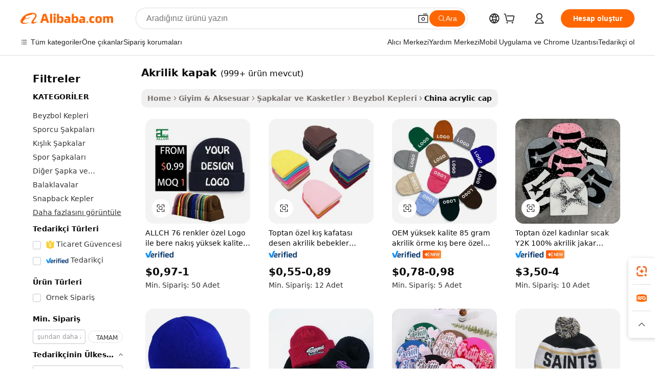

--- FILE ---
content_type: text/html;charset=UTF-8
request_url: https://turkish.alibaba.com/Popular/CN_acrylic-cap-Trade.html
body_size: 145598
content:

<!-- screen_content -->
    <!-- tangram:5410 begin-->
    <!-- tangram:529998 begin-->

<!DOCTYPE html>
<html lang="tr" dir="ltr">
  <head>
        <script>
      window.__BB = {
        scene: window.__bb_scene || 'traffic-free-popular'
      };
      window.__BB.BB_CWV_IGNORE = {
          lcp_element: ['#icbu-buyer-pc-top-banner'],
          lcp_url: [],
        };
      window._timing = {}
      window._timing.first_start = Date.now();
      window.needLoginInspiration = Boolean();
      // 变量用于标记页面首次可见时间
      let firstVisibleTime = null;
      if (typeof document.hidden !== 'undefined') {
        // 页面首次加载时直接统计
        if (!document.hidden) {
          firstVisibleTime = Date.now();
          window.__BB_timex = 1
        } else {
          // 页面不可见时监听 visibilitychange 事件
          document.addEventListener('visibilitychange', () => {
            if (!document.hidden) {
              firstVisibleTime = Date.now();
              window.__BB_timex = firstVisibleTime - window.performance.timing.navigationStart
              window.__BB.firstVisibleTime = window.__BB_timex
              console.log("Page became visible after "+ window.__BB_timex + " ms");
            }
          }, { once: true });  // 确保只触发一次
        }
      } else {
        console.warn('Page Visibility API is not supported in this browser.');
      }
    </script>
        <meta name="data-spm" content="a2700">
        <meta name="aplus-xplug" content="NONE">
        <meta name="aplus-icbu-disable-umid" content="1">
        <meta name="google-translate-customization" content="9de59014edaf3b99-22e1cf3b5ca21786-g00bb439a5e9e5f8f-f">
    <meta name="yandex-verification" content="25a76ba8e4443bb3" />
    <meta name="msvalidate.01" content="E3FBF0E89B724C30844BF17C59608E8F" />
    <meta name="viewport" content="width=device-width, initial-scale=1.0, maximum-scale=5.0, user-scalable=yes">
        <link rel="preconnect" href="https://s.alicdn.com/" crossorigin>
    <link rel="dns-prefetch" href="https://s.alicdn.com">
                        <link rel="preload" href="" as="image">
        <link rel="preload" href="https://s.alicdn.com/@g/alilog/??aplus_plugin_icbufront/index.js,mlog/aplus_v2.js" as="script">
        <link rel="preload" href="https://s.alicdn.com/@img/imgextra/i2/O1CN0153JdbU26g4bILVOyC_!!6000000007690-2-tps-418-58.png" as="image">
        <script>
            window.__APLUS_ABRATE__ = {
        perf_group: 'control',
        scene: "traffic-free-popular",
      };
    </script>
    <meta name="aplus-mmstat-timeout" content="15000">
        <meta content="text/html; charset=utf-8" http-equiv="Content-Type">
          <title>akrilik kapak çin, Alibaba.com üzerinde akrilik kapak Fabrikaları yönlendirilen iyi çin satın al</title>
      <meta name="keywords" content="">
      <meta name="description" content="">
            <meta name="pagetiming-rate" content="9">
      <meta name="pagetiming-resource-rate" content="4">
                    <link rel="canonical" href="https://www.alibaba.com/countrysearch/CN/acrylic-cap.html">
                              <link rel="alternate" hreflang="fr" href="https://french.alibaba.com/Popular/CN_acrylic-cap-Trade.html">
                  <link rel="alternate" hreflang="de" href="https://german.alibaba.com/Popular/CN_acrylic-cap-Trade.html">
                  <link rel="alternate" hreflang="pt" href="https://portuguese.alibaba.com/Popular/CN_acrylic-cap-Trade.html">
                  <link rel="alternate" hreflang="it" href="https://italian.alibaba.com/Popular/CN_acrylic-cap-Trade.html">
                  <link rel="alternate" hreflang="es" href="https://spanish.alibaba.com/Popular/CN_acrylic-cap-Trade.html">
                  <link rel="alternate" hreflang="ru" href="https://russian.alibaba.com/Popular/CN_acrylic-cap-Trade.html">
                  <link rel="alternate" hreflang="ko" href="https://korean.alibaba.com/Popular/CN_acrylic-cap-Trade.html">
                  <link rel="alternate" hreflang="ar" href="https://arabic.alibaba.com/Popular/CN_acrylic-cap-Trade.html">
                  <link rel="alternate" hreflang="ja" href="https://japanese.alibaba.com/Popular/CN_acrylic-cap-Trade.html">
                  <link rel="alternate" hreflang="tr" href="https://turkish.alibaba.com/Popular/CN_acrylic-cap-Trade.html">
                  <link rel="alternate" hreflang="th" href="https://thai.alibaba.com/Popular/CN_acrylic-cap-Trade.html">
                  <link rel="alternate" hreflang="vi" href="https://vietnamese.alibaba.com/Popular/CN_acrylic-cap-Trade.html">
                  <link rel="alternate" hreflang="nl" href="https://dutch.alibaba.com/Popular/CN_acrylic-cap-Trade.html">
                  <link rel="alternate" hreflang="he" href="https://hebrew.alibaba.com/Popular/CN_acrylic-cap-Trade.html">
                  <link rel="alternate" hreflang="id" href="https://indonesian.alibaba.com/Popular/CN_acrylic-cap-Trade.html">
                  <link rel="alternate" hreflang="hi" href="https://hindi.alibaba.com/Popular/CN_acrylic-cap-Trade.html">
                  <link rel="alternate" hreflang="en" href="https://www.alibaba.com/countrysearch/CN/acrylic-cap.html">
                  <link rel="alternate" hreflang="zh" href="https://chinese.alibaba.com/Popular/CN_acrylic-cap-Trade.html">
                  <link rel="alternate" hreflang="x-default" href="https://turkish.alibaba.com/Popular/CN_acrylic-cap-Trade.html">
                                        <script>
      // Aplus 配置自动打点
      var queue = window.goldlog_queue || (window.goldlog_queue = []);
      var tags = ["button", "a", "div", "span", "i", "svg", "input", "li", "tr"];
      queue.push(
        {
          action: 'goldlog.appendMetaInfo',
          arguments: [
            'aplus-auto-exp',
            [
              {
                logkey: '/sc.ug_msite.new_product_exp',
                cssSelector: '[data-spm-exp]',
                props: ["data-spm-exp"],
              },
              {
                logkey: '/sc.ug_pc.seolist_product_exp',
                cssSelector: '.traffic-card-gallery',
                props: ["data-spm-exp"],
              }
            ]
          ]
        }
      )
      queue.push({
        action: 'goldlog.setMetaInfo',
        arguments: ['aplus-auto-clk', JSON.stringify(tags.map(tag =>({
          "logkey": "/sc.ug_msite.new_product_clk",
          tag,
          "filter": "data-spm-clk",
          "props": ["data-spm-clk"]
        })))],
      });
    </script>
  </head>
  <div id="icbu-header"><div id="the-new-header" data-version="4.4.0" data-tnh-auto-exp="tnh-expose" data-scenes="search-products" style="position: relative;background-color: #fff;border-bottom: 1px solid #ddd;box-sizing: border-box; font-family:Inter,SF Pro Text,Roboto,Helvetica Neue,Helvetica,Tahoma,Arial,PingFang SC,Microsoft YaHei;"><div style="display: flex;align-items:center;height: 72px;min-width: 1200px;max-width: 1580px;margin: 0 auto;padding: 0 40px;box-sizing: border-box;"><img style="height: 29px; width: 209px;" src="https://s.alicdn.com/@img/imgextra/i2/O1CN0153JdbU26g4bILVOyC_!!6000000007690-2-tps-418-58.png" alt="" /></div><div style="min-width: 1200px;max-width: 1580px;margin: 0 auto;overflow: hidden;font-size: 14px;display: flex;justify-content: space-between;padding: 0 40px;box-sizing: border-box;"><div style="display: flex; align-items: center; justify-content: space-between"><div style="position: relative; height: 36px; padding: 0 28px 0 20px">All categories</div><div style="position: relative; height: 36px; padding-right: 28px">Featured selections</div><div style="position: relative; height: 36px">Trade Assurance</div></div><div style="display: flex; align-items: center; justify-content: space-between"><div style="position: relative; height: 36px; padding-right: 28px">Buyer Central</div><div style="position: relative; height: 36px; padding-right: 28px">Help Center</div><div style="position: relative; height: 36px; padding-right: 28px">Get the app</div><div style="position: relative; height: 36px">Become a supplier</div></div></div></div></div></div>
  <body data-spm="7724857" style="min-height: calc(100vh + 1px)"><script 
id="beacon-aplus"   
src="//s.alicdn.com/@g/alilog/??aplus_plugin_icbufront/index.js,mlog/aplus_v2.js"
exparams="aplus=async&userid=&aplus&ali_beacon_id=&ali_apache_id=&ali_apache_track=&ali_apache_tracktmp=&eagleeye_traceid=2101c9ac17687994239503470e1019&ip=18%2e220%2e8%2e78&dmtrack_c={ali%5fresin%5ftrace%3dse%5frst%3dnull%7csp%5fviewtype%3dY%7cset%3d3%7cser%3d1007%7cpageId%3da55b8faffefa43c8a91109ac3c0e3c7c%7cm%5fpageid%3dnull%7cpvmi%3dc1160b8cb4ee460995bd941dedacf8fa%7csek%5fsepd%3dakrilik%2bkapak%7csek%3dacrylic%2bcap%7cse%5fpn%3d1%7cp4pid%3de9991415%2d8171%2d4a03%2d8d9a%2d881bc61591ae%7csclkid%3dnull%7cforecast%5fpost%5fcate%3dnull%7cseo%5fnew%5fuser%5fflag%3dfalse%7ccategoryId%3d201952403%7cseo%5fsearch%5fmodel%5fupgrade%5fv2%3d2025070801%7cseo%5fmodule%5fcard%5f20240624%3d202406242%7clong%5ftext%5fgoogle%5ftranslate%5fv2%3d2407142%7cseo%5fcontent%5ftd%5fbottom%5ftext%5fupdate%5fkey%3d2025070801%7cseo%5fsearch%5fmodel%5fupgrade%5fv3%3d2025072201%7cdamo%5falt%5freplace%3d2485818%7cseo%5fsearch%5fmodel%5fmulti%5fupgrade%5fv3%3d2025081101%7cwap%5fcross%3d2007659%7cwap%5fcs%5faction%3d2005494%7cAPP%5fVisitor%5fActive%3d26705%7cseo%5fshowroom%5fgoods%5fmix%3d2005244%7cseo%5fdefault%5fcached%5flong%5ftext%5ffrom%5fnew%5fkeyword%5fstep%3d2024122502%7cshowroom%5fgeneral%5ftemplate%3d2005292%7cwap%5fcs%5ftext%3dnull%7cstructured%5fdata%3d2025052702%7cseo%5fmulti%5fstyle%5ftext%5fupdate%3d2511181%7cpc%5fnew%5fheader%3dnull%7cseo%5fmeta%5fcate%5ftemplate%5fv1%3d2025042401%7cseo%5fmeta%5ftd%5fsearch%5fkeyword%5fstep%5fv1%3d2025040999%7cseo%5fshowroom%5fbiz%5fbabablog%3d1%7cshowroom%5fft%5flong%5ftext%5fbaks%3d80802%7cseo%5ffirstcache%3d2025121601%7cAPP%5fGrowing%5fBuyer%5fHigh%5fIntent%5fActive%3d25488%7cshowroom%5fpc%5fv2019%3d2104%7cAPP%5fProspecting%5fBuyer%3d26712%7ccache%5fcontrol%3d2481986%7cAPP%5fChurned%5fCore%5fBuyer%3d25463%7cseo%5fdefault%5fcached%5flong%5ftext%5fstep%3d24110802%7camp%5flighthouse%5fscore%5fimage%3d19657%7cseo%5fft%5ftranslate%5fgemini%3d25012003%7cwap%5fnode%5fssr%3d2015725%7cdataphant%5fopen%3d27030%7clongtext%5fmulti%5fstyle%5fexpand%5frussian%3d2510141%7cseo%5flongtext%5fgoogle%5fdata%5fsection%3d25021702%7cindustry%5fpopular%5ffloor%3dnull%7cwap%5fad%5fgoods%5fproduct%5finterval%3dnull%7cseo%5fgoods%5fbootom%5fwholesale%5flink%3dnull%7cseo%5fmiddle%5fwholesale%5flink%3d2486164%7cseo%5fkeyword%5faatest%3d4%7cft%5flong%5ftext%5fenpand%5fstep2%3d121602%7cseo%5fft%5flongtext%5fexpand%5fstep3%3d25012102%7cseo%5fwap%5fheadercard%3d2006288%7cAPP%5fChurned%5fInactive%5fVisitor%3d25497%7cAPP%5fGrowing%5fBuyer%5fHigh%5fIntent%5fInactive%3d25482%7cseo%5fmeta%5ftd%5fmulti%5fkey%3d2025061801%7ctop%5frecommend%5f20250120%3d202501201%7clongtext%5fmulti%5fstyle%5fexpand%5ffrench%5fcopy%3d25091802%7clongtext%5fmulti%5fstyle%5fexpand%5ffrench%5fcopy%5fcopy%3d25092502%7cseo%5ffloor%5fexp%3dnull%7cseo%5fshowroom%5falgo%5flink%3d17764%7cseo%5fmeta%5ftd%5faib%5fgeneral%5fkey%3d2025091901%7ccountry%5findustry%3d202311033%7cpc%5ffree%5fswitchtosearch%3d2020529%7cshowroom%5fft%5flong%5ftext%5fenpand%5fstep1%3d101102%7cseo%5fshowroom%5fnorel%3dnull%7cplp%5fstyle%5f25%5fpc%3d202505222%7cseo%5fggs%5flayer%3d10010%7cquery%5fmutil%5flang%5ftranslate%3d2025060300%7cAPP%5fChurned%5fBuyer%3d25468%7cstream%5frender%5fperf%5fopt%3d2309181%7cwap%5fgoods%3d2007383%7cseo%5fshowroom%5fsimilar%5f20240614%3d202406142%7cchinese%5fopen%3d6307%7cquery%5fgpt%5ftranslate%3d20240820%7cad%5fproduct%5finterval%3dnull%7camp%5fto%5fpwa%3d2007359%7cplp%5faib%5fmulti%5fai%5fmeta%3d20250401%7cwap%5fsupplier%5fcontent%3dnull%7cpc%5ffree%5frefactoring%3d20220315%7cAPP%5fGrowing%5fBuyer%5fInactive%3d25474%7csso%5foem%5ffloor%3dnull%7cseo%5fpc%5fnew%5fview%5f20240807%3d202408072%7cseo%5fbottom%5ftext%5fentity%5fkey%5fcopy%3d2025062400%7cstream%5frender%3d433763%7cseo%5fmodule%5fcard%5f20240424%3d202404241%7cseo%5ftitle%5freplace%5f20191226%3d5841%7clongtext%5fmulti%5fstyle%5fexpand%3d25090802%7cgoogleweblight%3d6516%7clighthouse%5fbase64%3d2005760%7cAPP%5fProspecting%5fBuyer%5fActive%3d26717%7cad%5fgoods%5fproduct%5finterval%3dnull%7cseo%5fbottom%5fdeep%5fextend%5fkw%5fkey%3d2025071101%7clongtext%5fmulti%5fstyle%5fexpand%5fturkish%3d25102802%7cilink%5fuv%3d20240911%7cwap%5flist%5fwakeup%3d2005832%7ctpp%5fcrosslink%5fpc%3d20205311%7cseo%5ftop%5fbooth%3d18501%7cAPP%5fGrowing%5fBuyer%5fLess%5fActive%3d25472%7cseo%5fsearch%5fmodel%5fupgrade%5frank%3d2025092401%7cgoodslayer%3d7977%7cft%5flong%5ftext%5ftranslate%5fexpand%5fstep1%3d24110802%7cseo%5fheaderstyle%5ftraffic%5fkey%5fv1%3d2025072100%7ccrosslink%5fswitch%3d2008141%7cp4p%5foutline%3d20240328%7cseo%5fmeta%5ftd%5faib%5fv2%5fkey%3d2025091801%7crts%5fmulti%3d2008404%7cseo%5fad%5foptimization%5fkey%5fv2%3d2025072301%7cAPP%5fVisitor%5fLess%5fActive%3d26696%7cplp%5fstyle%5f25%3d202505192%7ccdn%5fvm%3d2007368%7cwap%5fad%5fproduct%5finterval%3dnull%7cseo%5fsearch%5fmodel%5fmulti%5fupgrade%5frank%3d2025092401%7cpc%5fcard%5fshare%3d2025081201%7cAPP%5fGrowing%5fBuyer%5fHigh%5fIntent%5fLess%5fActive%3d25480%7cgoods%5ftitle%5fsubstitute%3d9616%7cwap%5fscreen%5fexp%3d2025081400%7creact%5fheader%5ftest%3d202502182%7cpc%5fcs%5fcolor%3dnull%7cshowroom%5fft%5flong%5ftext%5ftest%3d72502%7cone%5ftap%5flogin%5fABTest%3d202308153%7cseo%5fhyh%5fshow%5ftags%3d9867%7cplp%5fstructured%5fdata%3d2508182%7cguide%5fdelete%3d2008526%7cseo%5findustry%5ftemplate%3dnull%7cseo%5fmeta%5ftd%5fmulti%5fes%5fkey%3d2025073101%7cseo%5fshowroom%5fdata%5fmix%3d19888%7csso%5ftop%5franking%5ffloor%3d20031%7cseo%5ftd%5fdeep%5fupgrade%5fkey%5fv3%3d2025081101%7cwap%5fue%5fone%3d2025111401%7cshowroom%5fto%5frts%5flink%3d2008480%7ccountrysearch%5ftest%3dnull%7cchannel%5famp%5fto%5fpwa%3d2008435%7cseo%5fmulti%5fstyles%5flong%5ftext%3d2503172%7cseo%5fmeta%5ftext%5fmutli%5fcate%5ftemplate%5fv1%3d2025080800%7cseo%5fdefault%5fcached%5fmutil%5flong%5ftext%5fstep%3d24110436%7cseo%5faction%5fpoint%5ftype%3d22823%7cseo%5faib%5ftd%5flaunch%5f20240828%5fcopy%3d202408282%7cseo%5fshowroom%5fwholesale%5flink%3d2486142%7cseo%5fperf%5fimprove%3d2023999%7cseo%5fwap%5flist%5fbounce%5f01%3d2063%7cseo%5fwap%5flist%5fbounce%5f02%3d2128%7cAPP%5fGrowing%5fBuyer%5fActive%3d25492%7cvideolayer%3dnull%7cvideo%5fplay%3dnull%7cAPP%5fChurned%5fMember%5fInactive%3d25501%7cseo%5fgoogle%5fnew%5fstruct%3d438326%7cicbu%5falgo%5fp4p%5fseo%5fad%3d2025072301%7ctpp%5ftrace%3dseoKeyword%2dseoKeyword%5fv3%2dproduct%2dPRODUCT%5fFAIL}&pageid=12dc084e2101d3c61768799424&hn=ensearchweb033001211198%2erg%2dus%2deast%2eus44&asid=AQAAAADAvG1pc1o4CwAAAAAFbJaQJ22nNg==&treq=&tres=" async>
</script>
                        <!-- tangram:7430 begin-->
 <style>
   .traffic-card-gallery {display: flex;position: relative;flex-direction: column;justify-content: flex-start;border-radius: 0.5rem;background-color: #fff;padding: 0.5rem 0.5rem 1rem;overflow: hidden;font-size: 0.75rem;line-height: 1rem;}
   .product-price {
     b {
       font-size: 22px;
     }
   }
 </style>
<!-- tangram:7430 end-->
            <style>.component-left-filter-callback{display:flex;position:relative;margin-top:10px;height:1200px}.component-left-filter-callback img{width:200px}.component-left-filter-callback i{position:absolute;top:5%;left:50%}.related-search-wrapper{padding:.5rem;--tw-bg-opacity: 1;background-color:#fff;background-color:rgba(255,255,255,var(--tw-bg-opacity, 1));border-width:1px;border-color:var(--input)}.related-search-wrapper .related-search-box{margin:12px 16px}.related-search-wrapper .related-search-box .related-search-title{display:inline;float:start;color:#666;word-wrap:break-word;margin-right:12px;width:13%}.related-search-wrapper .related-search-box .related-search-content{display:flex;flex-wrap:wrap}.related-search-wrapper .related-search-box .related-search-content .related-search-link{margin-right:12px;width:23%;overflow:hidden;color:#666;text-overflow:ellipsis;white-space:nowrap}.product-title img{margin-right:.5rem;display:inline-block;height:1rem;vertical-align:sub}.product-price b{font-size:22px}.similar-icon{position:absolute;bottom:12px;z-index:2;right:12px}.rfq-card{display:inline-block;position:relative;box-sizing:border-box;margin-bottom:36px}.rfq-card .rfq-card-content{display:flex;position:relative;flex-direction:column;align-items:flex-start;background-size:cover;background-color:#fff;padding:12px;width:100%;height:100%}.rfq-card .rfq-card-content .rfq-card-icon{margin-top:50px}.rfq-card .rfq-card-content .rfq-card-icon img{width:45px}.rfq-card .rfq-card-content .rfq-card-top-title{margin-top:14px;color:#222;font-weight:400;font-size:16px}.rfq-card .rfq-card-content .rfq-card-title{margin-top:24px;color:#333;font-weight:800;font-size:20px}.rfq-card .rfq-card-content .rfq-card-input-box{margin-top:24px;width:100%}.rfq-card .rfq-card-content .rfq-card-input-box textarea{box-sizing:border-box;border:1px solid #ddd;border-radius:4px;background-color:#fff;padding:9px 12px;width:100%;height:88px;resize:none;color:#666;font-weight:400;font-size:13px;font-family:inherit}.rfq-card .rfq-card-content .rfq-card-button{margin-top:24px;border:1px solid #666;border-radius:16px;background-color:#fff;width:67%;color:#000;font-weight:700;font-size:14px;line-height:30px;text-align:center}[data-modulename^=ProductList-] div{contain-intrinsic-size:auto 500px}.traffic-card-gallery:hover{--tw-shadow: 0px 2px 6px 2px rgba(0,0,0,.12157);--tw-shadow-colored: 0px 2px 6px 2px var(--tw-shadow-color);box-shadow:0 0 #0000,0 0 #0000,0 2px 6px 2px #0000001f;box-shadow:var(--tw-ring-offset-shadow, 0 0 rgba(0,0,0,0)),var(--tw-ring-shadow, 0 0 rgba(0,0,0,0)),var(--tw-shadow);z-index:10}.traffic-card-gallery{position:relative;display:flex;flex-direction:column;justify-content:flex-start;overflow:hidden;border-radius:.75rem;--tw-bg-opacity: 1;background-color:#fff;background-color:rgba(255,255,255,var(--tw-bg-opacity, 1));padding:.5rem;font-size:.75rem;line-height:1rem}.traffic-card-list{position:relative;display:flex;height:292px;flex-direction:row;justify-content:flex-start;overflow:hidden;border-bottom-width:1px;--tw-bg-opacity: 1;background-color:#fff;background-color:rgba(255,255,255,var(--tw-bg-opacity, 1));padding:1rem;font-size:.75rem;line-height:1rem}.traffic-card-g-industry:hover{--tw-shadow: 0 0 10px rgba(0,0,0,.1);--tw-shadow-colored: 0 0 10px var(--tw-shadow-color);box-shadow:0 0 #0000,0 0 #0000,0 0 10px #0000001a;box-shadow:var(--tw-ring-offset-shadow, 0 0 rgba(0,0,0,0)),var(--tw-ring-shadow, 0 0 rgba(0,0,0,0)),var(--tw-shadow)}.traffic-card-g-industry{position:relative;border-radius:var(--radius);--tw-bg-opacity: 1;background-color:#fff;background-color:rgba(255,255,255,var(--tw-bg-opacity, 1));padding:1.25rem .75rem .75rem;font-size:.875rem;line-height:1.25rem}.module-filter-section-wrapper{max-height:none!important;overflow-x:hidden}*,:before,:after{--tw-border-spacing-x: 0;--tw-border-spacing-y: 0;--tw-translate-x: 0;--tw-translate-y: 0;--tw-rotate: 0;--tw-skew-x: 0;--tw-skew-y: 0;--tw-scale-x: 1;--tw-scale-y: 1;--tw-pan-x: ;--tw-pan-y: ;--tw-pinch-zoom: ;--tw-scroll-snap-strictness: proximity;--tw-gradient-from-position: ;--tw-gradient-via-position: ;--tw-gradient-to-position: ;--tw-ordinal: ;--tw-slashed-zero: ;--tw-numeric-figure: ;--tw-numeric-spacing: ;--tw-numeric-fraction: ;--tw-ring-inset: ;--tw-ring-offset-width: 0px;--tw-ring-offset-color: #fff;--tw-ring-color: rgba(59, 130, 246, .5);--tw-ring-offset-shadow: 0 0 rgba(0,0,0,0);--tw-ring-shadow: 0 0 rgba(0,0,0,0);--tw-shadow: 0 0 rgba(0,0,0,0);--tw-shadow-colored: 0 0 rgba(0,0,0,0);--tw-blur: ;--tw-brightness: ;--tw-contrast: ;--tw-grayscale: ;--tw-hue-rotate: ;--tw-invert: ;--tw-saturate: ;--tw-sepia: ;--tw-drop-shadow: ;--tw-backdrop-blur: ;--tw-backdrop-brightness: ;--tw-backdrop-contrast: ;--tw-backdrop-grayscale: ;--tw-backdrop-hue-rotate: ;--tw-backdrop-invert: ;--tw-backdrop-opacity: ;--tw-backdrop-saturate: ;--tw-backdrop-sepia: ;--tw-contain-size: ;--tw-contain-layout: ;--tw-contain-paint: ;--tw-contain-style: }::backdrop{--tw-border-spacing-x: 0;--tw-border-spacing-y: 0;--tw-translate-x: 0;--tw-translate-y: 0;--tw-rotate: 0;--tw-skew-x: 0;--tw-skew-y: 0;--tw-scale-x: 1;--tw-scale-y: 1;--tw-pan-x: ;--tw-pan-y: ;--tw-pinch-zoom: ;--tw-scroll-snap-strictness: proximity;--tw-gradient-from-position: ;--tw-gradient-via-position: ;--tw-gradient-to-position: ;--tw-ordinal: ;--tw-slashed-zero: ;--tw-numeric-figure: ;--tw-numeric-spacing: ;--tw-numeric-fraction: ;--tw-ring-inset: ;--tw-ring-offset-width: 0px;--tw-ring-offset-color: #fff;--tw-ring-color: rgba(59, 130, 246, .5);--tw-ring-offset-shadow: 0 0 rgba(0,0,0,0);--tw-ring-shadow: 0 0 rgba(0,0,0,0);--tw-shadow: 0 0 rgba(0,0,0,0);--tw-shadow-colored: 0 0 rgba(0,0,0,0);--tw-blur: ;--tw-brightness: ;--tw-contrast: ;--tw-grayscale: ;--tw-hue-rotate: ;--tw-invert: ;--tw-saturate: ;--tw-sepia: ;--tw-drop-shadow: ;--tw-backdrop-blur: ;--tw-backdrop-brightness: ;--tw-backdrop-contrast: ;--tw-backdrop-grayscale: ;--tw-backdrop-hue-rotate: ;--tw-backdrop-invert: ;--tw-backdrop-opacity: ;--tw-backdrop-saturate: ;--tw-backdrop-sepia: ;--tw-contain-size: ;--tw-contain-layout: ;--tw-contain-paint: ;--tw-contain-style: }*,:before,:after{box-sizing:border-box;border-width:0;border-style:solid;border-color:#e5e7eb}:before,:after{--tw-content: ""}html,:host{line-height:1.5;-webkit-text-size-adjust:100%;-moz-tab-size:4;-o-tab-size:4;tab-size:4;font-family:ui-sans-serif,system-ui,-apple-system,Segoe UI,Roboto,Ubuntu,Cantarell,Noto Sans,sans-serif,"Apple Color Emoji","Segoe UI Emoji",Segoe UI Symbol,"Noto Color Emoji";font-feature-settings:normal;font-variation-settings:normal;-webkit-tap-highlight-color:transparent}body{margin:0;line-height:inherit}hr{height:0;color:inherit;border-top-width:1px}abbr:where([title]){text-decoration:underline;-webkit-text-decoration:underline dotted;text-decoration:underline dotted}h1,h2,h3,h4,h5,h6{font-size:inherit;font-weight:inherit}a{color:inherit;text-decoration:inherit}b,strong{font-weight:bolder}code,kbd,samp,pre{font-family:ui-monospace,SFMono-Regular,Menlo,Monaco,Consolas,Liberation Mono,Courier New,monospace;font-feature-settings:normal;font-variation-settings:normal;font-size:1em}small{font-size:80%}sub,sup{font-size:75%;line-height:0;position:relative;vertical-align:baseline}sub{bottom:-.25em}sup{top:-.5em}table{text-indent:0;border-color:inherit;border-collapse:collapse}button,input,optgroup,select,textarea{font-family:inherit;font-feature-settings:inherit;font-variation-settings:inherit;font-size:100%;font-weight:inherit;line-height:inherit;letter-spacing:inherit;color:inherit;margin:0;padding:0}button,select{text-transform:none}button,input:where([type=button]),input:where([type=reset]),input:where([type=submit]){-webkit-appearance:button;background-color:transparent;background-image:none}:-moz-focusring{outline:auto}:-moz-ui-invalid{box-shadow:none}progress{vertical-align:baseline}::-webkit-inner-spin-button,::-webkit-outer-spin-button{height:auto}[type=search]{-webkit-appearance:textfield;outline-offset:-2px}::-webkit-search-decoration{-webkit-appearance:none}::-webkit-file-upload-button{-webkit-appearance:button;font:inherit}summary{display:list-item}blockquote,dl,dd,h1,h2,h3,h4,h5,h6,hr,figure,p,pre{margin:0}fieldset{margin:0;padding:0}legend{padding:0}ol,ul,menu{list-style:none;margin:0;padding:0}dialog{padding:0}textarea{resize:vertical}input::-moz-placeholder,textarea::-moz-placeholder{opacity:1;color:#9ca3af}input::placeholder,textarea::placeholder{opacity:1;color:#9ca3af}button,[role=button]{cursor:pointer}:disabled{cursor:default}img,svg,video,canvas,audio,iframe,embed,object{display:block;vertical-align:middle}img,video{max-width:100%;height:auto}[hidden]:where(:not([hidden=until-found])){display:none}:root{--background: hsl(0, 0%, 100%);--foreground: hsl(20, 14.3%, 4.1%);--card: hsl(0, 0%, 100%);--card-foreground: hsl(20, 14.3%, 4.1%);--popover: hsl(0, 0%, 100%);--popover-foreground: hsl(20, 14.3%, 4.1%);--primary: hsl(24, 100%, 50%);--primary-foreground: hsl(60, 9.1%, 97.8%);--secondary: hsl(60, 4.8%, 95.9%);--secondary-foreground: #333;--muted: hsl(60, 4.8%, 95.9%);--muted-foreground: hsl(25, 5.3%, 44.7%);--accent: hsl(60, 4.8%, 95.9%);--accent-foreground: hsl(24, 9.8%, 10%);--destructive: hsl(0, 84.2%, 60.2%);--destructive-foreground: hsl(60, 9.1%, 97.8%);--border: hsl(20, 5.9%, 90%);--input: hsl(20, 5.9%, 90%);--ring: hsl(24.6, 95%, 53.1%);--radius: 1rem}.dark{--background: hsl(20, 14.3%, 4.1%);--foreground: hsl(60, 9.1%, 97.8%);--card: hsl(20, 14.3%, 4.1%);--card-foreground: hsl(60, 9.1%, 97.8%);--popover: hsl(20, 14.3%, 4.1%);--popover-foreground: hsl(60, 9.1%, 97.8%);--primary: hsl(20.5, 90.2%, 48.2%);--primary-foreground: hsl(60, 9.1%, 97.8%);--secondary: hsl(12, 6.5%, 15.1%);--secondary-foreground: hsl(60, 9.1%, 97.8%);--muted: hsl(12, 6.5%, 15.1%);--muted-foreground: hsl(24, 5.4%, 63.9%);--accent: hsl(12, 6.5%, 15.1%);--accent-foreground: hsl(60, 9.1%, 97.8%);--destructive: hsl(0, 72.2%, 50.6%);--destructive-foreground: hsl(60, 9.1%, 97.8%);--border: hsl(12, 6.5%, 15.1%);--input: hsl(12, 6.5%, 15.1%);--ring: hsl(20.5, 90.2%, 48.2%)}*{border-color:#e7e5e4;border-color:var(--border)}body{background-color:#fff;background-color:var(--background);color:#0c0a09;color:var(--foreground)}.il-sr-only{position:absolute;width:1px;height:1px;padding:0;margin:-1px;overflow:hidden;clip:rect(0,0,0,0);white-space:nowrap;border-width:0}.il-invisible{visibility:hidden}.il-fixed{position:fixed}.il-absolute{position:absolute}.il-relative{position:relative}.il-sticky{position:sticky}.il-inset-0{inset:0}.il--bottom-12{bottom:-3rem}.il--top-12{top:-3rem}.il-bottom-0{bottom:0}.il-bottom-2{bottom:.5rem}.il-bottom-3{bottom:.75rem}.il-bottom-4{bottom:1rem}.il-end-0{right:0}.il-end-2{right:.5rem}.il-end-3{right:.75rem}.il-end-4{right:1rem}.il-left-0{left:0}.il-left-3{left:.75rem}.il-right-0{right:0}.il-right-2{right:.5rem}.il-right-3{right:.75rem}.il-start-0{left:0}.il-start-1\/2{left:50%}.il-start-2{left:.5rem}.il-start-3{left:.75rem}.il-start-\[50\%\]{left:50%}.il-top-0{top:0}.il-top-1\/2{top:50%}.il-top-16{top:4rem}.il-top-4{top:1rem}.il-top-\[50\%\]{top:50%}.il-z-10{z-index:10}.il-z-50{z-index:50}.il-z-\[9999\]{z-index:9999}.il-col-span-4{grid-column:span 4 / span 4}.il-m-0{margin:0}.il-m-3{margin:.75rem}.il-m-auto{margin:auto}.il-mx-auto{margin-left:auto;margin-right:auto}.il-my-3{margin-top:.75rem;margin-bottom:.75rem}.il-my-5{margin-top:1.25rem;margin-bottom:1.25rem}.il-my-auto{margin-top:auto;margin-bottom:auto}.\!il-mb-4{margin-bottom:1rem!important}.il--mt-4{margin-top:-1rem}.il-mb-0{margin-bottom:0}.il-mb-1{margin-bottom:.25rem}.il-mb-2{margin-bottom:.5rem}.il-mb-3{margin-bottom:.75rem}.il-mb-4{margin-bottom:1rem}.il-mb-5{margin-bottom:1.25rem}.il-mb-6{margin-bottom:1.5rem}.il-mb-8{margin-bottom:2rem}.il-mb-\[-0\.75rem\]{margin-bottom:-.75rem}.il-mb-\[0\.125rem\]{margin-bottom:.125rem}.il-me-1{margin-right:.25rem}.il-me-2{margin-right:.5rem}.il-me-3{margin-right:.75rem}.il-me-auto{margin-right:auto}.il-mr-1{margin-right:.25rem}.il-mr-2{margin-right:.5rem}.il-ms-1{margin-left:.25rem}.il-ms-4{margin-left:1rem}.il-ms-5{margin-left:1.25rem}.il-ms-8{margin-left:2rem}.il-ms-\[\.375rem\]{margin-left:.375rem}.il-ms-auto{margin-left:auto}.il-mt-0{margin-top:0}.il-mt-0\.5{margin-top:.125rem}.il-mt-1{margin-top:.25rem}.il-mt-2{margin-top:.5rem}.il-mt-3{margin-top:.75rem}.il-mt-4{margin-top:1rem}.il-mt-6{margin-top:1.5rem}.il-line-clamp-1{overflow:hidden;display:-webkit-box;-webkit-box-orient:vertical;-webkit-line-clamp:1}.il-line-clamp-2{overflow:hidden;display:-webkit-box;-webkit-box-orient:vertical;-webkit-line-clamp:2}.il-line-clamp-6{overflow:hidden;display:-webkit-box;-webkit-box-orient:vertical;-webkit-line-clamp:6}.il-inline-block{display:inline-block}.il-inline{display:inline}.il-flex{display:flex}.il-inline-flex{display:inline-flex}.il-grid{display:grid}.il-aspect-square{aspect-ratio:1 / 1}.il-size-5{width:1.25rem;height:1.25rem}.il-h-1{height:.25rem}.il-h-10{height:2.5rem}.il-h-11{height:2.75rem}.il-h-20{height:5rem}.il-h-24{height:6rem}.il-h-3\.5{height:.875rem}.il-h-4{height:1rem}.il-h-40{height:10rem}.il-h-6{height:1.5rem}.il-h-8{height:2rem}.il-h-9{height:2.25rem}.il-h-\[150px\]{height:150px}.il-h-\[152px\]{height:152px}.il-h-\[18\.25rem\]{height:18.25rem}.il-h-\[292px\]{height:292px}.il-h-\[600px\]{height:600px}.il-h-auto{height:auto}.il-h-fit{height:-moz-fit-content;height:fit-content}.il-h-full{height:100%}.il-h-screen{height:100vh}.il-max-h-\[100vh\]{max-height:100vh}.il-w-1\/2{width:50%}.il-w-10{width:2.5rem}.il-w-10\/12{width:83.333333%}.il-w-4{width:1rem}.il-w-6{width:1.5rem}.il-w-64{width:16rem}.il-w-7\/12{width:58.333333%}.il-w-72{width:18rem}.il-w-8{width:2rem}.il-w-8\/12{width:66.666667%}.il-w-9{width:2.25rem}.il-w-9\/12{width:75%}.il-w-\[200px\]{width:200px}.il-w-\[84px\]{width:84px}.il-w-fit{width:-moz-fit-content;width:fit-content}.il-w-full{width:100%}.il-w-screen{width:100vw}.il-min-w-0{min-width:0px}.il-min-w-3{min-width:.75rem}.il-min-w-\[1200px\]{min-width:1200px}.il-max-w-\[1000px\]{max-width:1000px}.il-max-w-\[1580px\]{max-width:1580px}.il-max-w-full{max-width:100%}.il-max-w-lg{max-width:32rem}.il-flex-1{flex:1 1 0%}.il-flex-shrink-0,.il-shrink-0{flex-shrink:0}.il-flex-grow-0,.il-grow-0{flex-grow:0}.il-basis-24{flex-basis:6rem}.il-basis-full{flex-basis:100%}.il-origin-\[--radix-tooltip-content-transform-origin\]{transform-origin:var(--radix-tooltip-content-transform-origin)}.il--translate-x-1\/2{--tw-translate-x: -50%;transform:translate(-50%,var(--tw-translate-y)) rotate(var(--tw-rotate)) skew(var(--tw-skew-x)) skewY(var(--tw-skew-y)) scaleX(var(--tw-scale-x)) scaleY(var(--tw-scale-y));transform:translate(var(--tw-translate-x),var(--tw-translate-y)) rotate(var(--tw-rotate)) skew(var(--tw-skew-x)) skewY(var(--tw-skew-y)) scaleX(var(--tw-scale-x)) scaleY(var(--tw-scale-y))}.il--translate-y-1\/2{--tw-translate-y: -50%;transform:translate(var(--tw-translate-x),-50%) rotate(var(--tw-rotate)) skew(var(--tw-skew-x)) skewY(var(--tw-skew-y)) scaleX(var(--tw-scale-x)) scaleY(var(--tw-scale-y));transform:translate(var(--tw-translate-x),var(--tw-translate-y)) rotate(var(--tw-rotate)) skew(var(--tw-skew-x)) skewY(var(--tw-skew-y)) scaleX(var(--tw-scale-x)) scaleY(var(--tw-scale-y))}.il-translate-x-\[-50\%\]{--tw-translate-x: -50%;transform:translate(-50%,var(--tw-translate-y)) rotate(var(--tw-rotate)) skew(var(--tw-skew-x)) skewY(var(--tw-skew-y)) scaleX(var(--tw-scale-x)) scaleY(var(--tw-scale-y));transform:translate(var(--tw-translate-x),var(--tw-translate-y)) rotate(var(--tw-rotate)) skew(var(--tw-skew-x)) skewY(var(--tw-skew-y)) scaleX(var(--tw-scale-x)) scaleY(var(--tw-scale-y))}.il-translate-y-\[-50\%\]{--tw-translate-y: -50%;transform:translate(var(--tw-translate-x),-50%) rotate(var(--tw-rotate)) skew(var(--tw-skew-x)) skewY(var(--tw-skew-y)) scaleX(var(--tw-scale-x)) scaleY(var(--tw-scale-y));transform:translate(var(--tw-translate-x),var(--tw-translate-y)) rotate(var(--tw-rotate)) skew(var(--tw-skew-x)) skewY(var(--tw-skew-y)) scaleX(var(--tw-scale-x)) scaleY(var(--tw-scale-y))}.il-rotate-90{--tw-rotate: 90deg;transform:translate(var(--tw-translate-x),var(--tw-translate-y)) rotate(90deg) skew(var(--tw-skew-x)) skewY(var(--tw-skew-y)) scaleX(var(--tw-scale-x)) scaleY(var(--tw-scale-y));transform:translate(var(--tw-translate-x),var(--tw-translate-y)) rotate(var(--tw-rotate)) skew(var(--tw-skew-x)) skewY(var(--tw-skew-y)) scaleX(var(--tw-scale-x)) scaleY(var(--tw-scale-y))}@keyframes il-pulse{50%{opacity:.5}}.il-animate-pulse{animation:il-pulse 2s cubic-bezier(.4,0,.6,1) infinite}@keyframes il-spin{to{transform:rotate(360deg)}}.il-animate-spin{animation:il-spin 1s linear infinite}.il-cursor-pointer{cursor:pointer}.il-list-disc{list-style-type:disc}.il-grid-cols-2{grid-template-columns:repeat(2,minmax(0,1fr))}.il-grid-cols-4{grid-template-columns:repeat(4,minmax(0,1fr))}.il-flex-row{flex-direction:row}.il-flex-col{flex-direction:column}.il-flex-col-reverse{flex-direction:column-reverse}.il-flex-wrap{flex-wrap:wrap}.il-flex-nowrap{flex-wrap:nowrap}.il-items-start{align-items:flex-start}.il-items-center{align-items:center}.il-items-baseline{align-items:baseline}.il-justify-start{justify-content:flex-start}.il-justify-end{justify-content:flex-end}.il-justify-center{justify-content:center}.il-justify-between{justify-content:space-between}.il-gap-1{gap:.25rem}.il-gap-1\.5{gap:.375rem}.il-gap-10{gap:2.5rem}.il-gap-2{gap:.5rem}.il-gap-3{gap:.75rem}.il-gap-4{gap:1rem}.il-gap-8{gap:2rem}.il-gap-\[\.0938rem\]{gap:.0938rem}.il-gap-\[\.375rem\]{gap:.375rem}.il-gap-\[0\.125rem\]{gap:.125rem}.\!il-gap-x-5{-moz-column-gap:1.25rem!important;column-gap:1.25rem!important}.\!il-gap-y-5{row-gap:1.25rem!important}.il-space-y-1\.5>:not([hidden])~:not([hidden]){--tw-space-y-reverse: 0;margin-top:calc(.375rem * (1 - var(--tw-space-y-reverse)));margin-top:.375rem;margin-top:calc(.375rem * calc(1 - var(--tw-space-y-reverse)));margin-bottom:0rem;margin-bottom:calc(.375rem * var(--tw-space-y-reverse))}.il-space-y-4>:not([hidden])~:not([hidden]){--tw-space-y-reverse: 0;margin-top:calc(1rem * (1 - var(--tw-space-y-reverse)));margin-top:1rem;margin-top:calc(1rem * calc(1 - var(--tw-space-y-reverse)));margin-bottom:0rem;margin-bottom:calc(1rem * var(--tw-space-y-reverse))}.il-overflow-hidden{overflow:hidden}.il-overflow-y-auto{overflow-y:auto}.il-overflow-y-scroll{overflow-y:scroll}.il-truncate{overflow:hidden;text-overflow:ellipsis;white-space:nowrap}.il-text-ellipsis{text-overflow:ellipsis}.il-whitespace-normal{white-space:normal}.il-whitespace-nowrap{white-space:nowrap}.il-break-normal{word-wrap:normal;word-break:normal}.il-break-words{word-wrap:break-word}.il-break-all{word-break:break-all}.il-rounded{border-radius:.25rem}.il-rounded-2xl{border-radius:1rem}.il-rounded-\[0\.5rem\]{border-radius:.5rem}.il-rounded-\[1\.25rem\]{border-radius:1.25rem}.il-rounded-full{border-radius:9999px}.il-rounded-lg{border-radius:1rem;border-radius:var(--radius)}.il-rounded-md{border-radius:calc(1rem - 2px);border-radius:calc(var(--radius) - 2px)}.il-rounded-sm{border-radius:calc(1rem - 4px);border-radius:calc(var(--radius) - 4px)}.il-rounded-xl{border-radius:.75rem}.il-border,.il-border-\[1px\]{border-width:1px}.il-border-b,.il-border-b-\[1px\]{border-bottom-width:1px}.il-border-solid{border-style:solid}.il-border-none{border-style:none}.il-border-\[\#222\]{--tw-border-opacity: 1;border-color:#222;border-color:rgba(34,34,34,var(--tw-border-opacity, 1))}.il-border-\[\#DDD\]{--tw-border-opacity: 1;border-color:#ddd;border-color:rgba(221,221,221,var(--tw-border-opacity, 1))}.il-border-foreground{border-color:#0c0a09;border-color:var(--foreground)}.il-border-input{border-color:#e7e5e4;border-color:var(--input)}.il-bg-\[\#F8F8F8\]{--tw-bg-opacity: 1;background-color:#f8f8f8;background-color:rgba(248,248,248,var(--tw-bg-opacity, 1))}.il-bg-\[\#d9d9d963\]{background-color:#d9d9d963}.il-bg-accent{background-color:#f5f5f4;background-color:var(--accent)}.il-bg-background{background-color:#fff;background-color:var(--background)}.il-bg-black{--tw-bg-opacity: 1;background-color:#000;background-color:rgba(0,0,0,var(--tw-bg-opacity, 1))}.il-bg-black\/80{background-color:#000c}.il-bg-destructive{background-color:#ef4444;background-color:var(--destructive)}.il-bg-gray-300{--tw-bg-opacity: 1;background-color:#d1d5db;background-color:rgba(209,213,219,var(--tw-bg-opacity, 1))}.il-bg-muted{background-color:#f5f5f4;background-color:var(--muted)}.il-bg-orange-500{--tw-bg-opacity: 1;background-color:#f97316;background-color:rgba(249,115,22,var(--tw-bg-opacity, 1))}.il-bg-popover{background-color:#fff;background-color:var(--popover)}.il-bg-primary{background-color:#f60;background-color:var(--primary)}.il-bg-secondary{background-color:#f5f5f4;background-color:var(--secondary)}.il-bg-transparent{background-color:transparent}.il-bg-white{--tw-bg-opacity: 1;background-color:#fff;background-color:rgba(255,255,255,var(--tw-bg-opacity, 1))}.il-bg-opacity-80{--tw-bg-opacity: .8}.il-bg-cover{background-size:cover}.il-bg-no-repeat{background-repeat:no-repeat}.il-fill-black{fill:#000}.il-object-cover{-o-object-fit:cover;object-fit:cover}.il-p-0{padding:0}.il-p-1{padding:.25rem}.il-p-2{padding:.5rem}.il-p-3{padding:.75rem}.il-p-4{padding:1rem}.il-p-5{padding:1.25rem}.il-p-6{padding:1.5rem}.il-px-2{padding-left:.5rem;padding-right:.5rem}.il-px-3{padding-left:.75rem;padding-right:.75rem}.il-py-0\.5{padding-top:.125rem;padding-bottom:.125rem}.il-py-1\.5{padding-top:.375rem;padding-bottom:.375rem}.il-py-10{padding-top:2.5rem;padding-bottom:2.5rem}.il-py-2{padding-top:.5rem;padding-bottom:.5rem}.il-py-3{padding-top:.75rem;padding-bottom:.75rem}.il-pb-0{padding-bottom:0}.il-pb-3{padding-bottom:.75rem}.il-pb-4{padding-bottom:1rem}.il-pb-8{padding-bottom:2rem}.il-pe-0{padding-right:0}.il-pe-2{padding-right:.5rem}.il-pe-3{padding-right:.75rem}.il-pe-4{padding-right:1rem}.il-pe-6{padding-right:1.5rem}.il-pe-8{padding-right:2rem}.il-pe-\[12px\]{padding-right:12px}.il-pe-\[3\.25rem\]{padding-right:3.25rem}.il-pl-4{padding-left:1rem}.il-ps-0{padding-left:0}.il-ps-2{padding-left:.5rem}.il-ps-3{padding-left:.75rem}.il-ps-4{padding-left:1rem}.il-ps-6{padding-left:1.5rem}.il-ps-8{padding-left:2rem}.il-ps-\[12px\]{padding-left:12px}.il-ps-\[3\.25rem\]{padding-left:3.25rem}.il-pt-10{padding-top:2.5rem}.il-pt-4{padding-top:1rem}.il-pt-5{padding-top:1.25rem}.il-pt-6{padding-top:1.5rem}.il-pt-7{padding-top:1.75rem}.il-text-center{text-align:center}.il-text-start{text-align:left}.il-text-2xl{font-size:1.5rem;line-height:2rem}.il-text-base{font-size:1rem;line-height:1.5rem}.il-text-lg{font-size:1.125rem;line-height:1.75rem}.il-text-sm{font-size:.875rem;line-height:1.25rem}.il-text-xl{font-size:1.25rem;line-height:1.75rem}.il-text-xs{font-size:.75rem;line-height:1rem}.il-font-\[600\]{font-weight:600}.il-font-bold{font-weight:700}.il-font-medium{font-weight:500}.il-font-normal{font-weight:400}.il-font-semibold{font-weight:600}.il-leading-3{line-height:.75rem}.il-leading-4{line-height:1rem}.il-leading-\[1\.43\]{line-height:1.43}.il-leading-\[18px\]{line-height:18px}.il-leading-\[26px\]{line-height:26px}.il-leading-none{line-height:1}.il-tracking-tight{letter-spacing:-.025em}.il-text-\[\#00820D\]{--tw-text-opacity: 1;color:#00820d;color:rgba(0,130,13,var(--tw-text-opacity, 1))}.il-text-\[\#222\]{--tw-text-opacity: 1;color:#222;color:rgba(34,34,34,var(--tw-text-opacity, 1))}.il-text-\[\#444\]{--tw-text-opacity: 1;color:#444;color:rgba(68,68,68,var(--tw-text-opacity, 1))}.il-text-\[\#4B1D1F\]{--tw-text-opacity: 1;color:#4b1d1f;color:rgba(75,29,31,var(--tw-text-opacity, 1))}.il-text-\[\#767676\]{--tw-text-opacity: 1;color:#767676;color:rgba(118,118,118,var(--tw-text-opacity, 1))}.il-text-\[\#D04A0A\]{--tw-text-opacity: 1;color:#d04a0a;color:rgba(208,74,10,var(--tw-text-opacity, 1))}.il-text-\[\#F7421E\]{--tw-text-opacity: 1;color:#f7421e;color:rgba(247,66,30,var(--tw-text-opacity, 1))}.il-text-\[\#FF6600\]{--tw-text-opacity: 1;color:#f60;color:rgba(255,102,0,var(--tw-text-opacity, 1))}.il-text-\[\#f7421e\]{--tw-text-opacity: 1;color:#f7421e;color:rgba(247,66,30,var(--tw-text-opacity, 1))}.il-text-destructive-foreground{color:#fafaf9;color:var(--destructive-foreground)}.il-text-foreground{color:#0c0a09;color:var(--foreground)}.il-text-muted-foreground{color:#78716c;color:var(--muted-foreground)}.il-text-popover-foreground{color:#0c0a09;color:var(--popover-foreground)}.il-text-primary{color:#f60;color:var(--primary)}.il-text-primary-foreground{color:#fafaf9;color:var(--primary-foreground)}.il-text-secondary-foreground{color:#333;color:var(--secondary-foreground)}.il-text-white{--tw-text-opacity: 1;color:#fff;color:rgba(255,255,255,var(--tw-text-opacity, 1))}.il-underline{text-decoration-line:underline}.il-line-through{text-decoration-line:line-through}.il-underline-offset-4{text-underline-offset:4px}.il-opacity-5{opacity:.05}.il-opacity-70{opacity:.7}.il-shadow-\[0_2px_6px_2px_rgba\(0\,0\,0\,0\.12\)\]{--tw-shadow: 0 2px 6px 2px rgba(0,0,0,.12);--tw-shadow-colored: 0 2px 6px 2px var(--tw-shadow-color);box-shadow:0 0 #0000,0 0 #0000,0 2px 6px 2px #0000001f;box-shadow:var(--tw-ring-offset-shadow, 0 0 rgba(0,0,0,0)),var(--tw-ring-shadow, 0 0 rgba(0,0,0,0)),var(--tw-shadow)}.il-shadow-cards{--tw-shadow: 0 0 10px rgba(0,0,0,.1);--tw-shadow-colored: 0 0 10px var(--tw-shadow-color);box-shadow:0 0 #0000,0 0 #0000,0 0 10px #0000001a;box-shadow:var(--tw-ring-offset-shadow, 0 0 rgba(0,0,0,0)),var(--tw-ring-shadow, 0 0 rgba(0,0,0,0)),var(--tw-shadow)}.il-shadow-lg{--tw-shadow: 0 10px 15px -3px rgba(0, 0, 0, .1), 0 4px 6px -4px rgba(0, 0, 0, .1);--tw-shadow-colored: 0 10px 15px -3px var(--tw-shadow-color), 0 4px 6px -4px var(--tw-shadow-color);box-shadow:0 0 #0000,0 0 #0000,0 10px 15px -3px #0000001a,0 4px 6px -4px #0000001a;box-shadow:var(--tw-ring-offset-shadow, 0 0 rgba(0,0,0,0)),var(--tw-ring-shadow, 0 0 rgba(0,0,0,0)),var(--tw-shadow)}.il-shadow-md{--tw-shadow: 0 4px 6px -1px rgba(0, 0, 0, .1), 0 2px 4px -2px rgba(0, 0, 0, .1);--tw-shadow-colored: 0 4px 6px -1px var(--tw-shadow-color), 0 2px 4px -2px var(--tw-shadow-color);box-shadow:0 0 #0000,0 0 #0000,0 4px 6px -1px #0000001a,0 2px 4px -2px #0000001a;box-shadow:var(--tw-ring-offset-shadow, 0 0 rgba(0,0,0,0)),var(--tw-ring-shadow, 0 0 rgba(0,0,0,0)),var(--tw-shadow)}.il-outline-none{outline:2px solid transparent;outline-offset:2px}.il-outline-1{outline-width:1px}.il-ring-offset-background{--tw-ring-offset-color: var(--background)}.il-transition-colors{transition-property:color,background-color,border-color,text-decoration-color,fill,stroke;transition-timing-function:cubic-bezier(.4,0,.2,1);transition-duration:.15s}.il-transition-opacity{transition-property:opacity;transition-timing-function:cubic-bezier(.4,0,.2,1);transition-duration:.15s}.il-transition-transform{transition-property:transform;transition-timing-function:cubic-bezier(.4,0,.2,1);transition-duration:.15s}.il-duration-200{transition-duration:.2s}.il-duration-300{transition-duration:.3s}.il-ease-in-out{transition-timing-function:cubic-bezier(.4,0,.2,1)}@keyframes enter{0%{opacity:1;opacity:var(--tw-enter-opacity, 1);transform:translateZ(0) scaleZ(1) rotate(0);transform:translate3d(var(--tw-enter-translate-x, 0),var(--tw-enter-translate-y, 0),0) scale3d(var(--tw-enter-scale, 1),var(--tw-enter-scale, 1),var(--tw-enter-scale, 1)) rotate(var(--tw-enter-rotate, 0))}}@keyframes exit{to{opacity:1;opacity:var(--tw-exit-opacity, 1);transform:translateZ(0) scaleZ(1) rotate(0);transform:translate3d(var(--tw-exit-translate-x, 0),var(--tw-exit-translate-y, 0),0) scale3d(var(--tw-exit-scale, 1),var(--tw-exit-scale, 1),var(--tw-exit-scale, 1)) rotate(var(--tw-exit-rotate, 0))}}.il-animate-in{animation-name:enter;animation-duration:.15s;--tw-enter-opacity: initial;--tw-enter-scale: initial;--tw-enter-rotate: initial;--tw-enter-translate-x: initial;--tw-enter-translate-y: initial}.il-fade-in-0{--tw-enter-opacity: 0}.il-zoom-in-95{--tw-enter-scale: .95}.il-duration-200{animation-duration:.2s}.il-duration-300{animation-duration:.3s}.il-ease-in-out{animation-timing-function:cubic-bezier(.4,0,.2,1)}.no-scrollbar::-webkit-scrollbar{display:none}.no-scrollbar{-ms-overflow-style:none;scrollbar-width:none}.longtext-style-inmodel h2{margin-bottom:.5rem;margin-top:1rem;font-size:1rem;line-height:1.5rem;font-weight:700}.first-of-type\:il-ms-4:first-of-type{margin-left:1rem}.hover\:il-bg-\[\#f4f4f4\]:hover{--tw-bg-opacity: 1;background-color:#f4f4f4;background-color:rgba(244,244,244,var(--tw-bg-opacity, 1))}.hover\:il-bg-accent:hover{background-color:#f5f5f4;background-color:var(--accent)}.hover\:il-text-accent-foreground:hover{color:#1c1917;color:var(--accent-foreground)}.hover\:il-text-foreground:hover{color:#0c0a09;color:var(--foreground)}.hover\:il-underline:hover{text-decoration-line:underline}.hover\:il-opacity-100:hover{opacity:1}.hover\:il-opacity-90:hover{opacity:.9}.focus\:il-outline-none:focus{outline:2px solid transparent;outline-offset:2px}.focus\:il-ring-2:focus{--tw-ring-offset-shadow: var(--tw-ring-inset) 0 0 0 var(--tw-ring-offset-width) var(--tw-ring-offset-color);--tw-ring-shadow: var(--tw-ring-inset) 0 0 0 calc(2px + var(--tw-ring-offset-width)) var(--tw-ring-color);box-shadow:var(--tw-ring-offset-shadow),var(--tw-ring-shadow),0 0 #0000;box-shadow:var(--tw-ring-offset-shadow),var(--tw-ring-shadow),var(--tw-shadow, 0 0 rgba(0,0,0,0))}.focus\:il-ring-ring:focus{--tw-ring-color: var(--ring)}.focus\:il-ring-offset-2:focus{--tw-ring-offset-width: 2px}.focus-visible\:il-outline-none:focus-visible{outline:2px solid transparent;outline-offset:2px}.focus-visible\:il-ring-2:focus-visible{--tw-ring-offset-shadow: var(--tw-ring-inset) 0 0 0 var(--tw-ring-offset-width) var(--tw-ring-offset-color);--tw-ring-shadow: var(--tw-ring-inset) 0 0 0 calc(2px + var(--tw-ring-offset-width)) var(--tw-ring-color);box-shadow:var(--tw-ring-offset-shadow),var(--tw-ring-shadow),0 0 #0000;box-shadow:var(--tw-ring-offset-shadow),var(--tw-ring-shadow),var(--tw-shadow, 0 0 rgba(0,0,0,0))}.focus-visible\:il-ring-ring:focus-visible{--tw-ring-color: var(--ring)}.focus-visible\:il-ring-offset-2:focus-visible{--tw-ring-offset-width: 2px}.active\:il-bg-primary:active{background-color:#f60;background-color:var(--primary)}.active\:il-bg-white:active{--tw-bg-opacity: 1;background-color:#fff;background-color:rgba(255,255,255,var(--tw-bg-opacity, 1))}.disabled\:il-pointer-events-none:disabled{pointer-events:none}.disabled\:il-opacity-10:disabled{opacity:.1}.il-group:hover .group-hover\:il-visible{visibility:visible}.il-group:hover .group-hover\:il-scale-110{--tw-scale-x: 1.1;--tw-scale-y: 1.1;transform:translate(var(--tw-translate-x),var(--tw-translate-y)) rotate(var(--tw-rotate)) skew(var(--tw-skew-x)) skewY(var(--tw-skew-y)) scaleX(1.1) scaleY(1.1);transform:translate(var(--tw-translate-x),var(--tw-translate-y)) rotate(var(--tw-rotate)) skew(var(--tw-skew-x)) skewY(var(--tw-skew-y)) scaleX(var(--tw-scale-x)) scaleY(var(--tw-scale-y))}.il-group:hover .group-hover\:il-underline{text-decoration-line:underline}.data-\[state\=open\]\:il-animate-in[data-state=open]{animation-name:enter;animation-duration:.15s;--tw-enter-opacity: initial;--tw-enter-scale: initial;--tw-enter-rotate: initial;--tw-enter-translate-x: initial;--tw-enter-translate-y: initial}.data-\[state\=closed\]\:il-animate-out[data-state=closed]{animation-name:exit;animation-duration:.15s;--tw-exit-opacity: initial;--tw-exit-scale: initial;--tw-exit-rotate: initial;--tw-exit-translate-x: initial;--tw-exit-translate-y: initial}.data-\[state\=closed\]\:il-fade-out-0[data-state=closed]{--tw-exit-opacity: 0}.data-\[state\=open\]\:il-fade-in-0[data-state=open]{--tw-enter-opacity: 0}.data-\[state\=closed\]\:il-zoom-out-95[data-state=closed]{--tw-exit-scale: .95}.data-\[state\=open\]\:il-zoom-in-95[data-state=open]{--tw-enter-scale: .95}.data-\[side\=bottom\]\:il-slide-in-from-top-2[data-side=bottom]{--tw-enter-translate-y: -.5rem}.data-\[side\=left\]\:il-slide-in-from-right-2[data-side=left]{--tw-enter-translate-x: .5rem}.data-\[side\=right\]\:il-slide-in-from-left-2[data-side=right]{--tw-enter-translate-x: -.5rem}.data-\[side\=top\]\:il-slide-in-from-bottom-2[data-side=top]{--tw-enter-translate-y: .5rem}@media (min-width: 640px){.sm\:il-flex-row{flex-direction:row}.sm\:il-justify-end{justify-content:flex-end}.sm\:il-gap-2\.5{gap:.625rem}.sm\:il-space-x-2>:not([hidden])~:not([hidden]){--tw-space-x-reverse: 0;margin-right:0rem;margin-right:calc(.5rem * var(--tw-space-x-reverse));margin-left:calc(.5rem * (1 - var(--tw-space-x-reverse)));margin-left:.5rem;margin-left:calc(.5rem * calc(1 - var(--tw-space-x-reverse)))}.sm\:il-rounded-lg{border-radius:1rem;border-radius:var(--radius)}.sm\:il-text-left{text-align:left}}.rtl\:il-translate-x-\[50\%\]:where([dir=rtl],[dir=rtl] *){--tw-translate-x: 50%;transform:translate(50%,var(--tw-translate-y)) rotate(var(--tw-rotate)) skew(var(--tw-skew-x)) skewY(var(--tw-skew-y)) scaleX(var(--tw-scale-x)) scaleY(var(--tw-scale-y));transform:translate(var(--tw-translate-x),var(--tw-translate-y)) rotate(var(--tw-rotate)) skew(var(--tw-skew-x)) skewY(var(--tw-skew-y)) scaleX(var(--tw-scale-x)) scaleY(var(--tw-scale-y))}.rtl\:il-scale-\[-1\]:where([dir=rtl],[dir=rtl] *){--tw-scale-x: -1;--tw-scale-y: -1;transform:translate(var(--tw-translate-x),var(--tw-translate-y)) rotate(var(--tw-rotate)) skew(var(--tw-skew-x)) skewY(var(--tw-skew-y)) scaleX(-1) scaleY(-1);transform:translate(var(--tw-translate-x),var(--tw-translate-y)) rotate(var(--tw-rotate)) skew(var(--tw-skew-x)) skewY(var(--tw-skew-y)) scaleX(var(--tw-scale-x)) scaleY(var(--tw-scale-y))}.rtl\:il-scale-x-\[-1\]:where([dir=rtl],[dir=rtl] *){--tw-scale-x: -1;transform:translate(var(--tw-translate-x),var(--tw-translate-y)) rotate(var(--tw-rotate)) skew(var(--tw-skew-x)) skewY(var(--tw-skew-y)) scaleX(-1) scaleY(var(--tw-scale-y));transform:translate(var(--tw-translate-x),var(--tw-translate-y)) rotate(var(--tw-rotate)) skew(var(--tw-skew-x)) skewY(var(--tw-skew-y)) scaleX(var(--tw-scale-x)) scaleY(var(--tw-scale-y))}.rtl\:il-flex-row-reverse:where([dir=rtl],[dir=rtl] *){flex-direction:row-reverse}.\[\&\>svg\]\:il-size-3\.5>svg{width:.875rem;height:.875rem}
</style>
            <style>.switch-to-popover-trigger{position:relative}.switch-to-popover-trigger .switch-to-popover-content{position:absolute;left:50%;z-index:9999;cursor:default}html[dir=rtl] .switch-to-popover-trigger .switch-to-popover-content{left:auto;right:50%}.switch-to-popover-trigger .switch-to-popover-content .down-arrow{width:0;height:0;border-left:11px solid transparent;border-right:11px solid transparent;border-bottom:12px solid #222;transform:translate(-50%);filter:drop-shadow(0 -2px 2px rgba(0,0,0,.05));z-index:1}html[dir=rtl] .switch-to-popover-trigger .switch-to-popover-content .down-arrow{transform:translate(50%)}.switch-to-popover-trigger .switch-to-popover-content .content-container{background-color:#222;border-radius:12px;padding:16px;color:#fff;transform:translate(-50%);width:320px;height:-moz-fit-content;height:fit-content;display:flex;justify-content:space-between;align-items:start}html[dir=rtl] .switch-to-popover-trigger .switch-to-popover-content .content-container{transform:translate(50%)}.switch-to-popover-trigger .switch-to-popover-content .content-container .content .title{font-size:14px;line-height:18px;font-weight:400}.switch-to-popover-trigger .switch-to-popover-content .content-container .actions{display:flex;justify-content:start;align-items:center;gap:12px;margin-top:12px}.switch-to-popover-trigger .switch-to-popover-content .content-container .actions .switch-button{background-color:#fff;color:#222;border-radius:999px;padding:4px 8px;font-weight:600;font-size:12px;line-height:16px;cursor:pointer}.switch-to-popover-trigger .switch-to-popover-content .content-container .actions .choose-another-button{color:#fff;padding:4px 8px;font-weight:600;font-size:12px;line-height:16px;cursor:pointer}.switch-to-popover-trigger .switch-to-popover-content .content-container .close-button{cursor:pointer}.tnh-message-content .tnh-messages-nodata .tnh-messages-nodata-info .img{width:100%;height:101px;margin-top:40px;margin-bottom:20px;background:url(https://s.alicdn.com/@img/imgextra/i4/O1CN01lnw1WK1bGeXDIoBnB_!!6000000003438-2-tps-399-303.png) no-repeat center center;background-size:133px 101px}#popup-root .functional-content .thirdpart-login .icon-facebook{background-image:url(https://s.alicdn.com/@img/imgextra/i1/O1CN01hUG9f21b67dGOuB2W_!!6000000003415-55-tps-40-40.svg)}#popup-root .functional-content .thirdpart-login .icon-google{background-image:url(https://s.alicdn.com/@img/imgextra/i1/O1CN01Qd3ZsM1C2aAxLHO2h_!!6000000000023-2-tps-120-120.png)}#popup-root .functional-content .thirdpart-login .icon-linkedin{background-image:url(https://s.alicdn.com/@img/imgextra/i1/O1CN01qVG1rv1lNCYkhep7t_!!6000000004806-55-tps-40-40.svg)}.tnh-logo{z-index:9999;display:flex;flex-shrink:0;width:185px;height:22px;background:url(https://s.alicdn.com/@img/imgextra/i2/O1CN0153JdbU26g4bILVOyC_!!6000000007690-2-tps-418-58.png) no-repeat 0 0;background-size:auto 22px;cursor:pointer}html[dir=rtl] .tnh-logo{background:url(https://s.alicdn.com/@img/imgextra/i2/O1CN0153JdbU26g4bILVOyC_!!6000000007690-2-tps-418-58.png) no-repeat 100% 0}.tnh-new-logo{width:185px;background:url(https://s.alicdn.com/@img/imgextra/i1/O1CN01e5zQ2S1cAWz26ivMo_!!6000000003560-2-tps-920-110.png) no-repeat 0 0;background-size:auto 22px;height:22px}html[dir=rtl] .tnh-new-logo{background:url(https://s.alicdn.com/@img/imgextra/i1/O1CN01e5zQ2S1cAWz26ivMo_!!6000000003560-2-tps-920-110.png) no-repeat 100% 0}.source-in-europe{display:flex;gap:32px;padding:0 10px}.source-in-europe .divider{flex-shrink:0;width:1px;background-color:#ddd}.source-in-europe .sie_info{flex-shrink:0;width:520px}.source-in-europe .sie_info .sie_info-logo{display:inline-block!important;height:28px}.source-in-europe .sie_info .sie_info-title{margin-top:24px;font-weight:700;font-size:20px;line-height:26px}.source-in-europe .sie_info .sie_info-description{margin-top:8px;font-size:14px;line-height:18px}.source-in-europe .sie_info .sie_info-sell-list{margin-top:24px;display:flex;flex-wrap:wrap;justify-content:space-between;gap:16px}.source-in-europe .sie_info .sie_info-sell-list-item{width:calc(50% - 8px);display:flex;align-items:center;padding:20px 16px;gap:12px;border-radius:12px;font-size:14px;line-height:18px;font-weight:600}.source-in-europe .sie_info .sie_info-sell-list-item img{width:28px;height:28px}.source-in-europe .sie_info .sie_info-btn{display:inline-block;min-width:240px;margin-top:24px;margin-bottom:30px;padding:13px 24px;background-color:#f60;opacity:.9;color:#fff!important;border-radius:99px;font-size:16px;font-weight:600;line-height:22px;-webkit-text-decoration:none;text-decoration:none;text-align:center;cursor:pointer;border:none}.source-in-europe .sie_info .sie_info-btn:hover{opacity:1}.source-in-europe .sie_cards{display:flex;flex-grow:1}.source-in-europe .sie_cards .sie_cards-product-list{display:flex;flex-grow:1;flex-wrap:wrap;justify-content:space-between;gap:32px 16px;max-height:376px;overflow:hidden}.source-in-europe .sie_cards .sie_cards-product-list.lt-14{justify-content:flex-start}.source-in-europe .sie_cards .sie_cards-product{width:110px;height:172px;display:flex;flex-direction:column;align-items:center;color:#222;box-sizing:border-box}.source-in-europe .sie_cards .sie_cards-product .img{display:flex;justify-content:center;align-items:center;position:relative;width:88px;height:88px;overflow:hidden;border-radius:88px}.source-in-europe .sie_cards .sie_cards-product .img img{width:88px;height:88px;-o-object-fit:cover;object-fit:cover}.source-in-europe .sie_cards .sie_cards-product .img:after{content:"";background-color:#0000001a;position:absolute;left:0;top:0;width:100%;height:100%}html[dir=rtl] .source-in-europe .sie_cards .sie_cards-product .img:after{left:auto;right:0}.source-in-europe .sie_cards .sie_cards-product .text{font-size:12px;line-height:16px;display:-webkit-box;overflow:hidden;text-overflow:ellipsis;-webkit-box-orient:vertical;-webkit-line-clamp:1}.source-in-europe .sie_cards .sie_cards-product .sie_cards-product-title{margin-top:12px;color:#222}.source-in-europe .sie_cards .sie_cards-product .sie_cards-product-sell,.source-in-europe .sie_cards .sie_cards-product .sie_cards-product-country-list{margin-top:4px;color:#767676}.source-in-europe .sie_cards .sie_cards-product .sie_cards-product-country-list{display:flex;gap:8px}.source-in-europe .sie_cards .sie_cards-product .sie_cards-product-country-list.one-country{gap:4px}.source-in-europe .sie_cards .sie_cards-product .sie_cards-product-country-list img{width:18px;height:13px}.source-in-europe.source-in-europe-europages .sie_info-btn{background-color:#7faf0d}.source-in-europe.source-in-europe-europages .sie_info-sell-list-item{background-color:#f2f7e7}.source-in-europe.source-in-europe-europages .sie_card{background:#7faf0d0d}.source-in-europe.source-in-europe-wlw .sie_info-btn{background-color:#0060df}.source-in-europe.source-in-europe-wlw .sie_info-sell-list-item{background-color:#f1f5fc}.source-in-europe.source-in-europe-wlw .sie_card{background:#0060df0d}.whatsapp-widget-content{display:flex;justify-content:space-between;gap:32px;align-items:center;width:100%;height:100%}.whatsapp-widget-content-left{display:flex;flex-direction:column;align-items:flex-start;gap:20px;flex:1 0 0;max-width:720px}.whatsapp-widget-content-left-image{width:138px;height:32px}.whatsapp-widget-content-left-content-title{color:#222;font-family:Inter;font-size:32px;font-style:normal;font-weight:700;line-height:42px;letter-spacing:0;margin-bottom:8px}.whatsapp-widget-content-left-content-info{color:#666;font-family:Inter;font-size:20px;font-style:normal;font-weight:400;line-height:26px;letter-spacing:0}.whatsapp-widget-content-left-button{display:flex;height:48px;padding:0 20px;justify-content:center;align-items:center;border-radius:24px;background:#d64000;overflow:hidden;color:#fff;text-align:center;text-overflow:ellipsis;font-family:Inter;font-size:16px;font-style:normal;font-weight:600;line-height:22px;line-height:var(--PC-Heading-S-line-height, 22px);letter-spacing:0;letter-spacing:var(--PC-Heading-S-tracking, 0)}.whatsapp-widget-content-right{display:flex;height:270px;flex-direction:row;align-items:center}.whatsapp-widget-content-right-QRCode{border-top-left-radius:20px;border-bottom-left-radius:20px;display:flex;height:270px;min-width:284px;padding:0 24px;flex-direction:column;justify-content:center;align-items:center;background:#ece8dd;gap:24px}html[dir=rtl] .whatsapp-widget-content-right-QRCode{border-radius:0 20px 20px 0}.whatsapp-widget-content-right-QRCode-container{width:144px;height:144px;padding:12px;border-radius:20px;background:#fff}.whatsapp-widget-content-right-QRCode-text{color:#767676;text-align:center;font-family:SF Pro Text;font-size:16px;font-style:normal;font-weight:400;line-height:19px;letter-spacing:0}.whatsapp-widget-content-right-image{border-top-right-radius:20px;border-bottom-right-radius:20px;width:270px;height:270px;aspect-ratio:1/1}html[dir=rtl] .whatsapp-widget-content-right-image{border-radius:20px 0 0 20px}.tnh-sub-title{padding-left:12px;margin-left:13px;position:relative;color:#222;-webkit-text-decoration:none;text-decoration:none;white-space:nowrap;font-weight:600;font-size:20px;line-height:22px}html[dir=rtl] .tnh-sub-title{padding-left:0;padding-right:12px;margin-left:0;margin-right:13px}.tnh-sub-title:active{-webkit-text-decoration:none;text-decoration:none}.tnh-sub-title:before{content:"";height:24px;width:1px;position:absolute;display:inline-block;background-color:#222;left:0;top:50%;transform:translateY(-50%)}html[dir=rtl] .tnh-sub-title:before{left:auto;right:0}.popup-content{margin:auto;background:#fff;width:50%;padding:5px;border:1px solid #d7d7d7}[role=tooltip].popup-content{width:200px;box-shadow:0 0 3px #00000029;border-radius:5px}.popup-overlay{background:#00000080}[data-popup=tooltip].popup-overlay{background:transparent}.popup-arrow{filter:drop-shadow(0 -3px 3px rgba(0,0,0,.16));color:#fff;stroke-width:2px;stroke:#d7d7d7;stroke-dasharray:30px;stroke-dashoffset:-54px;inset:0}.tnh-badge{position:relative}.tnh-badge i{position:absolute;top:-8px;left:50%;height:16px;padding:0 6px;border-radius:8px;background-color:#e52828;color:#fff;font-style:normal;font-size:12px;line-height:16px}html[dir=rtl] .tnh-badge i{left:auto;right:50%}.tnh-badge-nf i{position:relative;top:auto;left:auto;height:16px;padding:0 8px;border-radius:8px;background-color:#e52828;color:#fff;font-style:normal;font-size:12px;line-height:16px}html[dir=rtl] .tnh-badge-nf i{left:auto;right:auto}.tnh-button{display:block;flex-shrink:0;height:36px;padding:0 24px;outline:none;border-radius:9999px;background-color:#f60;color:#fff!important;text-align:center;font-weight:600;font-size:14px;line-height:36px;cursor:pointer}.tnh-button:active{-webkit-text-decoration:none;text-decoration:none;transform:scale(.9)}.tnh-button:hover{background-color:#d04a0a}@keyframes circle-360-ltr{0%{transform:rotate(0)}to{transform:rotate(360deg)}}@keyframes circle-360-rtl{0%{transform:rotate(0)}to{transform:rotate(-360deg)}}.circle-360{animation:circle-360-ltr infinite 1s linear;-webkit-animation:circle-360-ltr infinite 1s linear}html[dir=rtl] .circle-360{animation:circle-360-rtl infinite 1s linear;-webkit-animation:circle-360-rtl infinite 1s linear}.tnh-loading{display:flex;align-items:center;justify-content:center;width:100%}.tnh-loading .tnh-icon{color:#ddd;font-size:40px}#the-new-header.tnh-fixed{position:fixed;top:0;left:0;border-bottom:1px solid #ddd;background-color:#fff!important}html[dir=rtl] #the-new-header.tnh-fixed{left:auto;right:0}.tnh-overlay{position:fixed;top:0;left:0;width:100%;height:100vh}html[dir=rtl] .tnh-overlay{left:auto;right:0}.tnh-icon{display:inline-block;width:1em;height:1em;margin-right:6px;overflow:hidden;vertical-align:-.15em;fill:currentColor}html[dir=rtl] .tnh-icon{margin-right:0;margin-left:6px}.tnh-hide{display:none}.tnh-more{color:#222!important;-webkit-text-decoration:underline!important;text-decoration:underline!important}#the-new-header.tnh-dark{background-color:transparent;color:#fff}#the-new-header.tnh-dark a:link,#the-new-header.tnh-dark a:visited,#the-new-header.tnh-dark a:hover,#the-new-header.tnh-dark a:active,#the-new-header.tnh-dark .tnh-sign-in{color:#fff}#the-new-header.tnh-dark .functional-content a{color:#222}#the-new-header.tnh-dark .tnh-logo{background:url(https://s.alicdn.com/@logo/logo_en_dark_horizontal_default_full.png) no-repeat 0 0;background-size:auto 22px}#the-new-header.tnh-dark .tnh-new-logo{background:url(https://s.alicdn.com/@logo/logo_en_dark_horizontal_default_full.png) no-repeat 0 0;background-size:auto 22px}#the-new-header.tnh-dark .tnh-sub-title{color:#fff}#the-new-header.tnh-dark .tnh-sub-title:before{content:"";height:24px;width:1px;position:absolute;display:inline-block;background-color:#fff;left:0;top:50%;transform:translateY(-50%)}html[dir=rtl] #the-new-header.tnh-dark .tnh-sub-title:before{left:auto;right:0}#the-new-header.tnh-white,#the-new-header.tnh-white-overlay{background-color:#fff;color:#222}#the-new-header.tnh-white a:link,#the-new-header.tnh-white-overlay a:link,#the-new-header.tnh-white a:visited,#the-new-header.tnh-white-overlay a:visited,#the-new-header.tnh-white a:hover,#the-new-header.tnh-white-overlay a:hover,#the-new-header.tnh-white a:active,#the-new-header.tnh-white-overlay a:active,#the-new-header.tnh-white .tnh-sign-in,#the-new-header.tnh-white-overlay .tnh-sign-in{color:#222}#the-new-header.tnh-white .tnh-logo,#the-new-header.tnh-white-overlay .tnh-logo{background:url(https://s.alicdn.com/@logo/logo_en_light_horizontal_default_full.png) no-repeat 0 0;background-size:209px 29px}#the-new-header.tnh-white .tnh-new-logo,#the-new-header.tnh-white-overlay .tnh-new-logo{background:url(https://s.alicdn.com/@logo/logo_en_light_horizontal_default_full.png) no-repeat 0 0;background-size:auto 22px}#the-new-header.tnh-white .tnh-sub-title,#the-new-header.tnh-white-overlay .tnh-sub-title{color:#222}#the-new-header.tnh-white{border-bottom:1px solid #ddd;background-color:#fff!important}#the-new-header.tnh-no-border{border:none}#the-new-header.tnh-transparent{background-color:transparent!important;border-bottom:none!important}@keyframes color-change-to-fff{0%{background:transparent}to{background:#fff}}#the-new-header.tnh-white-overlay{animation:color-change-to-fff .1s cubic-bezier(.65,0,.35,1);-webkit-animation:color-change-to-fff .1s cubic-bezier(.65,0,.35,1)}.ta-content .ta-card{display:flex;align-items:center;justify-content:flex-start;width:49%;height:120px;margin-bottom:20px;padding:20px;border-radius:16px;background-color:#f7f7f7}.ta-content .ta-card .img{width:70px;height:70px;background-size:70px 70px}.ta-content .ta-card .text{display:flex;align-items:center;justify-content:space-between;width:calc(100% - 76px);margin-left:16px;font-size:20px;line-height:26px}html[dir=rtl] .ta-content .ta-card .text{margin-left:0;margin-right:16px}.ta-content .ta-card .text h3{max-width:200px;margin-right:8px;text-align:left;font-weight:600;font-size:14px}html[dir=rtl] .ta-content .ta-card .text h3{margin-right:0;margin-left:8px;text-align:right}.ta-content .ta-card .text .tnh-icon{flex-shrink:0;font-size:24px}.ta-content .ta-card .text .tnh-icon.rtl{transform:scaleX(-1)}.ta-content{display:flex;justify-content:space-between}.ta-content .info{width:50%;margin:40px 40px 40px 134px}html[dir=rtl] .ta-content .info{margin:40px 134px 40px 40px}.ta-content .info h3{display:block;margin:20px 0 28px;font-weight:600;font-size:32px;line-height:40px}.ta-content .info .img{width:212px;height:32px}.ta-content .info .tnh-button{display:block;width:180px;color:#fff}.ta-content .cards{display:flex;flex-shrink:0;flex-wrap:wrap;justify-content:space-between;width:716px}.help-center-content{display:flex;justify-content:center;gap:40px}.help-center-content .hc-item{display:flex;flex-direction:column;align-items:center;justify-content:center;width:280px;height:144px;border:1px solid #ddd;font-size:14px}.help-center-content .hc-item .tnh-icon{margin-bottom:14px;font-size:40px;line-height:40px}.help-center-content .help-center-links{min-width:250px;margin-left:40px;padding-left:40px;border-left:1px solid #ddd}html[dir=rtl] .help-center-content .help-center-links{margin-left:0;margin-right:40px;padding-left:0;padding-right:40px;border-left:none;border-right:1px solid #ddd}.help-center-content .help-center-links a{display:block;padding:12px 14px;outline:none;color:#222;-webkit-text-decoration:none;text-decoration:none;font-size:14px}.help-center-content .help-center-links a:hover{-webkit-text-decoration:underline!important;text-decoration:underline!important}.get-the-app-content-tnh{display:flex;justify-content:center;flex:0 0 auto}.get-the-app-content-tnh .info-tnh .title-tnh{font-weight:700;font-size:20px;margin-bottom:20px}.get-the-app-content-tnh .info-tnh .content-wrapper{display:flex;justify-content:center}.get-the-app-content-tnh .info-tnh .content-tnh{margin-right:40px;width:300px;font-size:16px}html[dir=rtl] .get-the-app-content-tnh .info-tnh .content-tnh{margin-right:0;margin-left:40px}.get-the-app-content-tnh .info-tnh a{-webkit-text-decoration:underline!important;text-decoration:underline!important}.get-the-app-content-tnh .download{display:flex}.get-the-app-content-tnh .download .store{display:flex;flex-direction:column;margin-right:40px}html[dir=rtl] .get-the-app-content-tnh .download .store{margin-right:0;margin-left:40px}.get-the-app-content-tnh .download .store a{margin-bottom:20px}.get-the-app-content-tnh .download .store a img{height:44px}.get-the-app-content-tnh .download .qr img{height:120px}.get-the-app-content-tnh-wrapper{display:flex;justify-content:center;align-items:start;height:100%}.get-the-app-content-tnh-divider{width:1px;height:100%;background-color:#ddd;margin:0 67px;flex:0 0 auto}.tnh-alibaba-lens-install-btn{background-color:#f60;height:48px;border-radius:65px;padding:0 24px;margin-left:71px;color:#fff;flex:0 0 auto;display:flex;align-items:center;border:none;cursor:pointer;font-size:16px;font-weight:600;line-height:22px}html[dir=rtl] .tnh-alibaba-lens-install-btn{margin-left:0;margin-right:71px}.tnh-alibaba-lens-install-btn img{width:24px;height:24px}.tnh-alibaba-lens-install-btn span{margin-left:8px}html[dir=rtl] .tnh-alibaba-lens-install-btn span{margin-left:0;margin-right:8px}.tnh-alibaba-lens-info{display:flex;margin-bottom:20px;font-size:16px}.tnh-alibaba-lens-info div{width:400px}.tnh-alibaba-lens-title{color:#222;font-family:Inter;font-size:20px;font-weight:700;line-height:26px;margin-bottom:20px}.tnh-alibaba-lens-extra{-webkit-text-decoration:underline!important;text-decoration:underline!important;font-size:16px;font-style:normal;font-weight:400;line-height:22px}.featured-content{display:flex;justify-content:center;gap:40px}.featured-content .card-links{min-width:250px;margin-left:40px;padding-left:40px;border-left:1px solid #ddd}html[dir=rtl] .featured-content .card-links{margin-left:0;margin-right:40px;padding-left:0;padding-right:40px;border-left:none;border-right:1px solid #ddd}.featured-content .card-links a{display:block;padding:14px;outline:none;-webkit-text-decoration:none;text-decoration:none;font-size:14px}.featured-content .card-links a:hover{-webkit-text-decoration:underline!important;text-decoration:underline!important}.featured-content .featured-item{display:flex;flex-direction:column;align-items:center;justify-content:center;width:280px;height:144px;border:1px solid #ddd;color:#222;font-size:14px}.featured-content .featured-item .tnh-icon{margin-bottom:14px;font-size:40px;line-height:40px}.buyer-central-content{display:flex;justify-content:space-between;gap:30px;margin:auto 20px;font-size:14px}.buyer-central-content .bcc-item{width:20%}.buyer-central-content .bcc-item .bcc-item-title,.buyer-central-content .bcc-item .bcc-item-child{margin-bottom:18px}.buyer-central-content .bcc-item .bcc-item-title{font-weight:600}.buyer-central-content .bcc-item .bcc-item-child a:hover{-webkit-text-decoration:underline!important;text-decoration:underline!important}.become-supplier-content{display:flex;justify-content:center;gap:40px}.become-supplier-content a{display:flex;flex-direction:column;align-items:center;justify-content:center;width:280px;height:144px;padding:0 20px;border:1px solid #ddd;font-size:14px}.become-supplier-content a .tnh-icon{margin-bottom:14px;font-size:40px;line-height:40px}.become-supplier-content a .become-supplier-content-desc{height:44px;text-align:center}@keyframes sub-header-title-hover{0%{transform:scaleX(.4);-webkit-transform:scaleX(.4)}to{transform:scaleX(1);-webkit-transform:scaleX(1)}}.sub-header{min-width:1200px;max-width:1580px;height:36px;margin:0 auto;overflow:hidden;font-size:14px}.sub-header .sub-header-top{position:absolute;bottom:0;z-index:2;width:100%;min-width:1200px;max-width:1600px;height:36px;margin:0 auto;background-color:transparent}.sub-header .sub-header-default{display:flex;justify-content:space-between;width:100%;height:40px;padding:0 40px}.sub-header .sub-header-default .sub-header-main,.sub-header .sub-header-default .sub-header-sub{display:flex;align-items:center;justify-content:space-between;gap:28px}.sub-header .sub-header-default .sub-header-main .sh-current-item .animated-tab-content,.sub-header .sub-header-default .sub-header-sub .sh-current-item .animated-tab-content{top:108px;opacity:1;visibility:visible}.sub-header .sub-header-default .sub-header-main .sh-current-item .animated-tab-content img,.sub-header .sub-header-default .sub-header-sub .sh-current-item .animated-tab-content img{display:inline}.sub-header .sub-header-default .sub-header-main .sh-current-item .animated-tab-content .item-img,.sub-header .sub-header-default .sub-header-sub .sh-current-item .animated-tab-content .item-img{display:block}.sub-header .sub-header-default .sub-header-main .sh-current-item .tab-title:after,.sub-header .sub-header-default .sub-header-sub .sh-current-item .tab-title:after{position:absolute;bottom:1px;display:block;width:100%;height:2px;border-bottom:2px solid #222!important;content:" ";animation:sub-header-title-hover .3s cubic-bezier(.6,0,.4,1) both;-webkit-animation:sub-header-title-hover .3s cubic-bezier(.6,0,.4,1) both}.sub-header .sub-header-default .sub-header-main .sh-current-item .tab-title-click:hover,.sub-header .sub-header-default .sub-header-sub .sh-current-item .tab-title-click:hover{-webkit-text-decoration:underline;text-decoration:underline}.sub-header .sub-header-default .sub-header-main .sh-current-item .tab-title-click:after,.sub-header .sub-header-default .sub-header-sub .sh-current-item .tab-title-click:after{display:none}.sub-header .sub-header-default .sub-header-main>div,.sub-header .sub-header-default .sub-header-sub>div{display:flex;align-items:center;margin-top:-2px;cursor:pointer}.sub-header .sub-header-default .sub-header-main>div:last-child,.sub-header .sub-header-default .sub-header-sub>div:last-child{padding-right:0}html[dir=rtl] .sub-header .sub-header-default .sub-header-main>div:last-child,html[dir=rtl] .sub-header .sub-header-default .sub-header-sub>div:last-child{padding-right:0;padding-left:0}.sub-header .sub-header-default .sub-header-main>div:last-child.sh-current-item:after,.sub-header .sub-header-default .sub-header-sub>div:last-child.sh-current-item:after{width:100%}.sub-header .sub-header-default .sub-header-main>div .tab-title,.sub-header .sub-header-default .sub-header-sub>div .tab-title{position:relative;height:36px}.sub-header .sub-header-default .sub-header-main>div .animated-tab-content,.sub-header .sub-header-default .sub-header-sub>div .animated-tab-content{position:absolute;top:108px;left:0;width:100%;overflow:hidden;border-top:1px solid #ddd;background-color:#fff;opacity:0;visibility:hidden}html[dir=rtl] .sub-header .sub-header-default .sub-header-main>div .animated-tab-content,html[dir=rtl] .sub-header .sub-header-default .sub-header-sub>div .animated-tab-content{left:auto;right:0}.sub-header .sub-header-default .sub-header-main>div .animated-tab-content img,.sub-header .sub-header-default .sub-header-sub>div .animated-tab-content img{display:none}.sub-header .sub-header-default .sub-header-main>div .animated-tab-content .item-img,.sub-header .sub-header-default .sub-header-sub>div .animated-tab-content .item-img{display:none}.sub-header .sub-header-default .sub-header-main>div .tab-content,.sub-header .sub-header-default .sub-header-sub>div .tab-content{display:flex;justify-content:flex-start;width:100%;min-width:1200px;max-height:calc(100vh - 220px)}.sub-header .sub-header-default .sub-header-main>div .tab-content .animated-tab-content-children,.sub-header .sub-header-default .sub-header-sub>div .tab-content .animated-tab-content-children{width:100%;min-width:1200px;max-width:1600px;margin:40px auto;padding:0 40px;opacity:0}.sub-header .sub-header-default .sub-header-main>div .tab-content .animated-tab-content-children-no-animation,.sub-header .sub-header-default .sub-header-sub>div .tab-content .animated-tab-content-children-no-animation{opacity:1}.sub-header .sub-header-props{height:36px}.sub-header .sub-header-props-hide{position:relative;height:0;padding:0 40px}.sub-header .rounded{border-radius:8px}.tnh-logo{z-index:9999;display:flex;flex-shrink:0;width:185px;height:22px;background:url(https://s.alicdn.com/@img/imgextra/i2/O1CN0153JdbU26g4bILVOyC_!!6000000007690-2-tps-418-58.png) no-repeat 0 0;background-size:auto 22px;cursor:pointer}html[dir=rtl] .tnh-logo{background:url(https://s.alicdn.com/@img/imgextra/i2/O1CN0153JdbU26g4bILVOyC_!!6000000007690-2-tps-418-58.png) no-repeat 100% 0}.tnh-new-logo{width:185px;background:url(https://s.alicdn.com/@img/imgextra/i1/O1CN01e5zQ2S1cAWz26ivMo_!!6000000003560-2-tps-920-110.png) no-repeat 0 0;background-size:auto 22px;height:22px}html[dir=rtl] .tnh-new-logo{background:url(https://s.alicdn.com/@img/imgextra/i1/O1CN01e5zQ2S1cAWz26ivMo_!!6000000003560-2-tps-920-110.png) no-repeat 100% 0}#popup-root .functional-content{width:360px;max-height:calc(100vh - 40px);padding:20px;border-radius:12px;background-color:#fff;box-shadow:0 6px 12px 4px #00000014;-webkit-box-shadow:0 6px 12px 4px rgba(0,0,0,.08)}#popup-root .functional-content a{outline:none}#popup-root .functional-content a:link,#popup-root .functional-content a:visited,#popup-root .functional-content a:hover,#popup-root .functional-content a:active{color:#222;-webkit-text-decoration:none;text-decoration:none}#popup-root .functional-content ul{padding:0;list-style:none}#popup-root .functional-content h3{font-weight:600;font-size:14px;line-height:18px;color:#222}#popup-root .functional-content .css-jrh21l-control{outline:none!important;border-color:#ccc;box-shadow:none}#popup-root .functional-content .css-jrh21l-control .css-15lsz6c-indicatorContainer{color:#ccc}#popup-root .functional-content .thirdpart-login{display:flex;justify-content:space-between;width:245px;margin:0 auto 20px}#popup-root .functional-content .thirdpart-login a{border-radius:8px}#popup-root .functional-content .thirdpart-login .icon-facebook{background-image:url(https://s.alicdn.com/@img/imgextra/i1/O1CN01hUG9f21b67dGOuB2W_!!6000000003415-55-tps-40-40.svg)}#popup-root .functional-content .thirdpart-login .icon-google{background-image:url(https://s.alicdn.com/@img/imgextra/i1/O1CN01Qd3ZsM1C2aAxLHO2h_!!6000000000023-2-tps-120-120.png)}#popup-root .functional-content .thirdpart-login .icon-linkedin{background-image:url(https://s.alicdn.com/@img/imgextra/i1/O1CN01qVG1rv1lNCYkhep7t_!!6000000004806-55-tps-40-40.svg)}#popup-root .functional-content .login-with{width:100%;text-align:center;margin-bottom:16px}#popup-root .functional-content .login-tips{font-size:12px;margin-bottom:20px;color:#767676}#popup-root .functional-content .login-tips a{outline:none;color:#767676!important;-webkit-text-decoration:underline!important;text-decoration:underline!important}#popup-root .functional-content .tnh-button{outline:none!important;color:#fff}#popup-root .functional-content .login-links>div{border-top:1px solid #ddd}#popup-root .functional-content .login-links>div ul{margin:8px 0;list-style:none}#popup-root .functional-content .login-links>div a{display:flex;align-items:center;min-height:40px;-webkit-text-decoration:none;text-decoration:none;font-size:14px;color:#222}#popup-root .functional-content .login-links>div a:hover{margin:0 -20px;padding:0 20px;background-color:#f4f4f4;font-weight:600}.tnh-languages{position:relative;display:flex}.tnh-languages .current{display:flex;align-items:center}.tnh-languages .current>div{margin-right:4px}html[dir=rtl] .tnh-languages .current>div{margin-right:0;margin-left:4px}.tnh-languages .current .tnh-icon{font-size:24px}.tnh-languages .current .tnh-icon:last-child{margin-right:0}html[dir=rtl] .tnh-languages .current .tnh-icon:last-child{margin-right:0;margin-left:0}.tnh-languages-overlay{font-size:14px}.tnh-languages-overlay .tnh-l-o-title{margin-bottom:8px;font-weight:600;font-size:14px;line-height:18px}.tnh-languages-overlay .tnh-l-o-select{width:100%;margin:8px 0 16px}.tnh-languages-overlay .select-item{background-color:#fff4ed}.tnh-languages-overlay .tnh-l-o-control{display:flex;justify-content:center}.tnh-languages-overlay .tnh-l-o-control .tnh-button{width:100%}.tnh-cart-content{max-height:600px;overflow-y:scroll}.tnh-cart-content .tnh-cart-item h3{overflow:hidden;text-overflow:ellipsis;white-space:nowrap}.tnh-cart-content .tnh-cart-item h3 a:hover{-webkit-text-decoration:underline!important;text-decoration:underline!important}.cart-popup-content{padding:0!important}.cart-popup-content .cart-logged-popup-arrow{transform:translate(-20px)}html[dir=rtl] .cart-popup-content .cart-logged-popup-arrow{transform:translate(20px)}.tnh-ma-content .tnh-ma-content-title{display:flex;align-items:center;margin-bottom:20px}.tnh-ma-content .tnh-ma-content-title h3{margin:0 12px 0 0;overflow:hidden;text-overflow:ellipsis;white-space:nowrap}html[dir=rtl] .tnh-ma-content .tnh-ma-content-title h3{margin:0 0 0 12px}.tnh-ma-content .tnh-ma-content-title img{height:16px}.ma-portrait-waiting{margin-left:12px}html[dir=rtl] .ma-portrait-waiting{margin-left:0;margin-right:12px}.tnh-message-content .tnh-messages-buyer .tnh-messages-list{display:flex;flex-direction:column}.tnh-message-content .tnh-messages-buyer .tnh-messages-list .tnh-message-unread-item{display:flex;align-items:center;justify-content:space-between;padding:16px 0;color:#222}.tnh-message-content .tnh-messages-buyer .tnh-messages-list .tnh-message-unread-item:last-child{margin-bottom:20px}.tnh-message-content .tnh-messages-buyer .tnh-messages-list .tnh-message-unread-item .img{width:48px;height:48px;margin-right:12px;overflow:hidden;border:1px solid #ddd;border-radius:100%}html[dir=rtl] .tnh-message-content .tnh-messages-buyer .tnh-messages-list .tnh-message-unread-item .img{margin-right:0;margin-left:12px}.tnh-message-content .tnh-messages-buyer .tnh-messages-list .tnh-message-unread-item .img img{width:48px;height:48px;-o-object-fit:cover;object-fit:cover}.tnh-message-content .tnh-messages-buyer .tnh-messages-list .tnh-message-unread-item .user-info{display:flex;flex-direction:column}.tnh-message-content .tnh-messages-buyer .tnh-messages-list .tnh-message-unread-item .user-info strong{margin-bottom:6px;font-weight:600;font-size:14px}.tnh-message-content .tnh-messages-buyer .tnh-messages-list .tnh-message-unread-item .user-info span{width:220px;margin-right:12px;overflow:hidden;text-overflow:ellipsis;white-space:nowrap;font-size:12px}html[dir=rtl] .tnh-message-content .tnh-messages-buyer .tnh-messages-list .tnh-message-unread-item .user-info span{margin-right:0;margin-left:12px}.tnh-message-content .tnh-messages-unread-content{margin:20px 0;text-align:center;font-size:14px}.tnh-message-content .tnh-messages-unread-hascookie{display:flex;flex-direction:column;margin:20px 0 16px;text-align:center;font-size:14px}.tnh-message-content .tnh-messages-unread-hascookie strong{margin-bottom:20px}.tnh-message-content .tnh-messages-nodata .tnh-messages-nodata-info{display:flex;flex-direction:column;text-align:center}.tnh-message-content .tnh-messages-nodata .tnh-messages-nodata-info .img{width:100%;height:101px;margin-top:40px;margin-bottom:20px;background:url(https://s.alicdn.com/@img/imgextra/i4/O1CN01lnw1WK1bGeXDIoBnB_!!6000000003438-2-tps-399-303.png) no-repeat center center;background-size:133px 101px}.tnh-message-content .tnh-messages-nodata .tnh-messages-nodata-info span{margin-bottom:40px}.tnh-order-content .tnh-order-buyer,.tnh-order-content .tnh-order-seller{display:flex;flex-direction:column;margin-bottom:20px;font-size:14px}.tnh-order-content .tnh-order-buyer h3,.tnh-order-content .tnh-order-seller h3{margin-bottom:16px;font-size:14px;line-height:18px}.tnh-order-content .tnh-order-buyer a,.tnh-order-content .tnh-order-seller a{padding:11px 0;color:#222!important}.tnh-order-content .tnh-order-buyer a:hover,.tnh-order-content .tnh-order-seller a:hover{-webkit-text-decoration:underline!important;text-decoration:underline!important}.tnh-order-content .tnh-order-buyer a span,.tnh-order-content .tnh-order-seller a span{margin-right:4px}html[dir=rtl] .tnh-order-content .tnh-order-buyer a span,html[dir=rtl] .tnh-order-content .tnh-order-seller a span{margin-right:0;margin-left:4px}.tnh-order-content .tnh-order-seller,.tnh-order-content .tnh-order-ta{padding-top:20px;border-top:1px solid #ddd}.tnh-order-content .tnh-order-seller:first-child,.tnh-order-content .tnh-order-ta:first-child{border-top:0;padding-top:0}.tnh-order-content .tnh-order-ta .img{margin-bottom:12px}.tnh-order-content .tnh-order-ta .img img{width:186px;height:28px;-o-object-fit:cover;object-fit:cover}.tnh-order-content .tnh-order-ta .ta-info{margin-bottom:16px;font-size:14px;line-height:18px}.tnh-order-content .tnh-order-ta .ta-info a{margin-left:4px;-webkit-text-decoration:underline!important;text-decoration:underline!important}html[dir=rtl] .tnh-order-content .tnh-order-ta .ta-info a{margin-left:0;margin-right:4px}.tnh-order-content .tnh-order-nodata .ta-info .ta-logo{margin:24px 0 16px}.tnh-order-content .tnh-order-nodata .ta-info .ta-logo img{height:28px}.tnh-order-content .tnh-order-nodata .ta-info h3{margin-bottom:24px;font-size:20px}.tnh-order-content .tnh-order-nodata .ta-card{display:flex;align-items:center;justify-content:flex-start;margin-bottom:20px;color:#222}.tnh-order-content .tnh-order-nodata .ta-card:hover{-webkit-text-decoration:underline!important;text-decoration:underline!important}.tnh-order-content .tnh-order-nodata .ta-card .img{width:36px;height:36px;margin-right:8px;background-size:36px 36px!important}html[dir=rtl] .tnh-order-content .tnh-order-nodata .ta-card .img{margin-right:0;margin-left:8px}.tnh-order-content .tnh-order-nodata .ta-card .text{display:flex;align-items:center;justify-content:space-between}.tnh-order-content .tnh-order-nodata .ta-card .text h3{margin:0;font-weight:600;font-size:14px}.tnh-order-content .tnh-order-nodata .ta-card .text .tnh-icon{display:none}.tnh-order-content .tnh-order-nodata .tnh-more{display:block;margin-bottom:24px}.tnh-login{display:flex;flex-grow:2;flex-shrink:1;align-items:center;justify-content:space-between}.tnh-login .tnh-sign-in,.tnh-login .tnh-sign-up{flex-grow:1}.tnh-login .tnh-sign-in{display:flex;align-items:center;justify-content:center;margin-right:28px;color:#222}html[dir=rtl] .tnh-login .tnh-sign-in{margin-right:0;margin-left:28px}.tnh-login .tnh-sign-in:hover{-webkit-text-decoration:underline!important;text-decoration:underline!important}.tnh-login .tnh-sign-up{min-width:120px;color:#fff}.tnh-login .tnh-icon{font-size:24px}.tnh-loggedin{display:flex;align-items:center;gap:28px}.tnh-loggedin .tnh-icon{margin-right:0;font-size:24px}html[dir=rtl] .tnh-loggedin .tnh-icon{margin-right:0;margin-left:0}.tnh-loggedin .user-portrait{width:36px;height:36px;border-radius:36px}.sign-in-content{max-height:calc(100vh - 20px);margin:-20px;padding:20px;overflow-y:scroll}.sign-in-content-title,.sign-in-content-button{margin-bottom:20px}.ma-content{border-radius:12px 5px 12px 12px!important}html[dir=rtl] .ma-content{border-radius:5px 12px 12px!important}.tnh-ship-to{position:relative;display:flex;justify-content:center}.tnh-ship-to .tnh-ship-to-tips{position:absolute;border-radius:16px;width:400px;background:#222;padding:16px;color:#fff;top:50px;z-index:9999;box-shadow:0 4px 12px #0003;cursor:auto}.tnh-ship-to .tnh-ship-to-tips:before{content:"";width:0;height:0;border-left:8px solid transparent;border-right:8px solid transparent;border-bottom:8px solid #222;position:absolute;top:-8px;left:50%;margin-left:-8px}html[dir=rtl] .tnh-ship-to .tnh-ship-to-tips:before{left:auto;right:50%;margin-left:0;margin-right:-8px}.tnh-ship-to .tnh-ship-to-tips .tnh-ship-to-tips-container{display:flex;flex-direction:column}.tnh-ship-to .tnh-ship-to-tips .tnh-ship-to-tips-container .tnh-ship-to-tips-title-container{display:flex;justify-content:space-between}.tnh-ship-to .tnh-ship-to-tips .tnh-ship-to-tips-container .tnh-ship-to-tips-title-container>img{width:24px;height:24px;cursor:pointer;margin-left:8px}html[dir=rtl] .tnh-ship-to .tnh-ship-to-tips .tnh-ship-to-tips-container .tnh-ship-to-tips-title-container>img{margin-left:0;margin-right:8px}.tnh-ship-to .tnh-ship-to-tips .tnh-ship-to-tips-container .tnh-ship-to-tips-title-container .tnh-ship-to-tips-title{color:#fff;font-size:14px;font-weight:600;line-height:18px}.tnh-ship-to .tnh-ship-to-tips .tnh-ship-to-tips-container .tnh-ship-to-tips-desc{color:#fff;font-size:14px;font-weight:400;line-height:18px;padding-right:32px}html[dir=rtl] .tnh-ship-to .tnh-ship-to-tips .tnh-ship-to-tips-container .tnh-ship-to-tips-desc{padding-right:0;padding-left:32px}.tnh-ship-to .tnh-ship-to-tips .tnh-ship-to-tips-container .tnh-ship-to-tips-actions{margin-top:12px;display:flex;align-items:center}.tnh-ship-to .tnh-ship-to-tips .tnh-ship-to-tips-container .tnh-ship-to-tips-actions .tnh-ship-to-action{margin-left:8px;padding:4px 8px;border-radius:50px;font-size:12px;line-height:16px;font-weight:600;cursor:pointer}html[dir=rtl] .tnh-ship-to .tnh-ship-to-tips .tnh-ship-to-tips-container .tnh-ship-to-tips-actions .tnh-ship-to-action{margin-left:0;margin-right:8px}.tnh-ship-to .tnh-ship-to-tips .tnh-ship-to-tips-container .tnh-ship-to-tips-actions .tnh-ship-to-action:first-child{margin-left:0}html[dir=rtl] .tnh-ship-to .tnh-ship-to-tips .tnh-ship-to-tips-container .tnh-ship-to-tips-actions .tnh-ship-to-action:first-child{margin-left:0;margin-right:0}.tnh-ship-to .tnh-ship-to-tips .tnh-ship-to-tips-container .tnh-ship-to-tips-actions .tnh-ship-to-action.primary{background-color:#fff;color:#222}.tnh-ship-to .tnh-ship-to-tips .tnh-ship-to-tips-container .tnh-ship-to-tips-actions .tnh-ship-to-action.secondary{color:#fff}.tnh-ship-to .tnh-current-country{display:flex;flex-direction:column}.tnh-ship-to .tnh-current-country .deliver-span{font-size:12px;font-weight:400;line-height:16px}.tnh-ship-to .tnh-country-flag{min-width:23px;display:flex;align-items:center}.tnh-ship-to .tnh-country-flag img{height:14px;margin-right:4px}html[dir=rtl] .tnh-ship-to .tnh-country-flag img{margin-right:0;margin-left:4px}.tnh-ship-to .tnh-country-flag>span{font-size:14px;font-weight:600}.tnh-ship-to-content{width:382px!important;padding:0!important}.tnh-ship-to-content .crated-header-ship-to{border-radius:12px}.tnh-smart-assistant{display:flex}.tnh-smart-assistant>img{height:36px}.tnh-no-scenes{position:absolute;top:0;left:0;z-index:9999;width:100%;height:108px;background-color:#00000080;color:#fff;text-align:center;font-size:30px;line-height:108px}html[dir=rtl] .tnh-no-scenes{left:auto;right:0}body{line-height:inherit;margin:0}.the-new-header-wrapper{min-height:109px}.the-new-header{position:relative;width:100%;font-size:14px;font-family:Inter,SF Pro Text,Roboto,Helvetica Neue,Helvetica,Tahoma,Arial,PingFang SC,Microsoft YaHei;line-height:18px}.the-new-header *,.the-new-header :after,.the-new-header :before{box-sizing:border-box}.the-new-header ul,.the-new-header li{margin:0;padding:0;list-style:none}.the-new-header a{text-decoration:inherit}.the-new-header .header-content{min-width:1200px;max-width:1580px;margin:0 auto;padding:0 40px;font-size:14px}.the-new-header .header-content .tnh-main{display:flex;align-items:center;justify-content:space-between;height:72px}.the-new-header .header-content .tnh-main .tnh-logo-content{display:flex}.the-new-header .header-content .tnh-main .tnh-searchbar{flex-grow:1;flex-shrink:1;margin:0 40px}.the-new-header .header-content .tnh-main .functional{display:flex;flex-shrink:0;align-items:center;gap:28px}.the-new-header .header-content .tnh-main .functional>div{cursor:pointer}@media (max-width: 1440){.the-new-header .header-content .main .tnh-searchbar{margin:0 28px!important}}@media (max-width: 1280px){.hide-item{display:none}.the-new-header .header-content .main .tnh-searchbar{margin:0 24px!important}.tnh-languages{width:auto!important}.sub-header .sub-header-main>div:last-child,.sub-header .sub-header-sub>div:last-child{padding-right:0!important}html[dir=rtl] .sub-header .sub-header-main>div:last-child,html[dir=rtl] .sub-header .sub-header-sub>div:last-child{padding-right:0!important;padding-left:0!important}.functional .tnh-login .tnh-sign-in{margin-right:24px!important}html[dir=rtl] .functional .tnh-login .tnh-sign-in{margin-right:0!important;margin-left:24px!important}.tnh-languages{min-width:30px}}.tnh-popup-root .functional-content{top:60px!important;color:#222}@media (max-height: 550px){.ship-to-content,.tnh-languages-overlay{max-height:calc(100vh - 180px)!important;overflow-y:scroll!important}}.cratedx-doc-playground-preview{position:fixed;top:0;left:0;padding:0}html[dir=rtl] .cratedx-doc-playground-preview{left:auto;right:0}
</style>
        <script>
      window.TheNewHeaderProps = {"scenes":"search-products","useCommonStyle":false};
      window._TrafficHeader_ =  {"scenes":"search-products","useCommonStyle":false};
      window._timing.first_end = Date.now();
    </script>
    <!--ssrStatus:-->
    <!-- streaming partpc -->
    <script>
      window._timing.second_start = Date.now();
    </script>
        <!-- 只有存在商品数据的值，才去调用同构，避免第一段时重复调用同构，商品列表的大小为: 40 -->
            <div id="root"><!-- Silkworm Render: 2101d3c617687994247063602d1b62 --><div class="page-traffic-free il-m-auto il-min-w-[1200px] il-max-w-[1580px] il-py-3 il-pe-[3.25rem] il-ps-[3.25rem]"><div class="il-relative il-m-auto il-mb-4 il-flex il-flex-row"><div class="no-scrollbar il-sticky il-top-0 il-max-h-[100vh] il-w-[200px] il-flex-shrink-0 il-flex-grow-0 il-overflow-y-scroll il-rounded il-bg-white" role="navigation" aria-label="Product filters" tabindex="0"><div class="il-flex il-flex-col il-space-y-4 il-pt-4"><div class="il-animate-pulse il-h-6 il-w-1/2 il-rounded il-bg-accent"></div><div class="il-space-y-4"><div class="il-animate-pulse il-rounded-md il-bg-muted il-h-4 il-w-10/12"></div><div class="il-animate-pulse il-rounded-md il-bg-muted il-h-4 il-w-8/12"></div><div class="il-animate-pulse il-rounded-md il-bg-muted il-h-4 il-w-9/12"></div><div class="il-animate-pulse il-rounded-md il-bg-muted il-h-4 il-w-7/12"></div></div><div class="il-animate-pulse il-h-6 il-w-1/2 il-rounded il-bg-accent"></div><div class="il-space-y-4"><div class="il-animate-pulse il-rounded-md il-bg-muted il-h-4 il-w-10/12"></div><div class="il-animate-pulse il-rounded-md il-bg-muted il-h-4 il-w-8/12"></div><div class="il-animate-pulse il-rounded-md il-bg-muted il-h-4 il-w-9/12"></div><div class="il-animate-pulse il-rounded-md il-bg-muted il-h-4 il-w-7/12"></div></div><div class="il-animate-pulse il-h-6 il-w-1/2 il-rounded il-bg-accent"></div><div class="il-space-y-4"><div class="il-animate-pulse il-rounded-md il-bg-muted il-h-4 il-w-10/12"></div><div class="il-animate-pulse il-rounded-md il-bg-muted il-h-4 il-w-8/12"></div><div class="il-animate-pulse il-rounded-md il-bg-muted il-h-4 il-w-9/12"></div><div class="il-animate-pulse il-rounded-md il-bg-muted il-h-4 il-w-7/12"></div></div><div class="il-animate-pulse il-h-6 il-w-1/2 il-rounded il-bg-accent"></div><div class="il-space-y-4"><div class="il-animate-pulse il-rounded-md il-bg-muted il-h-4 il-w-10/12"></div><div class="il-animate-pulse il-rounded-md il-bg-muted il-h-4 il-w-8/12"></div><div class="il-animate-pulse il-rounded-md il-bg-muted il-h-4 il-w-9/12"></div><div class="il-animate-pulse il-rounded-md il-bg-muted il-h-4 il-w-7/12"></div></div><div class="il-animate-pulse il-h-6 il-w-1/2 il-rounded il-bg-accent"></div><div class="il-space-y-4"><div class="il-animate-pulse il-rounded-md il-bg-muted il-h-4 il-w-10/12"></div><div class="il-animate-pulse il-rounded-md il-bg-muted il-h-4 il-w-8/12"></div><div class="il-animate-pulse il-rounded-md il-bg-muted il-h-4 il-w-9/12"></div><div class="il-animate-pulse il-rounded-md il-bg-muted il-h-4 il-w-7/12"></div></div><div class="il-animate-pulse il-h-6 il-w-1/2 il-rounded il-bg-accent"></div><div class="il-space-y-4"><div class="il-animate-pulse il-rounded-md il-bg-muted il-h-4 il-w-10/12"></div><div class="il-animate-pulse il-rounded-md il-bg-muted il-h-4 il-w-8/12"></div><div class="il-animate-pulse il-rounded-md il-bg-muted il-h-4 il-w-9/12"></div><div class="il-animate-pulse il-rounded-md il-bg-muted il-h-4 il-w-7/12"></div></div></div></div><div class="il-flex-1 il-overflow-hidden il-p-2 il-ps-6"><div class="il-mb-4 il-flex il-items-baseline" data-modulename="Keywords"><h1 class="il-me-2 il-text-xl il-font-bold">Akrilik kapak</h1><p>(999+ ürün mevcut)</p></div><div class="il-flex il-items-center il-gap-3 il-h-10 il-mb-3"><div class="il-rounded-sm il-bg-[#d9d9d963] il-px-3 il-py-2 il-font-semibold"><nav aria-label="breadcrumb" data-modulename="Breadcrumb"><ol class="il-flex il-flex-wrap il-items-center il-gap-1.5 il-break-words il-text-sm il-text-muted-foreground sm:il-gap-2.5"><li class="il-inline-flex il-items-center il-gap-1.5"><a class="il-transition-colors hover:il-text-foreground il-text-sm" href="https://www.alibaba.com">Home</a></li><li role="presentation" aria-hidden="true" class="rtl:il-scale-[-1] [&amp;&gt;svg]:il-size-3.5"><svg xmlns="http://www.w3.org/2000/svg" width="24" height="24" viewBox="0 0 24 24" fill="none" stroke="currentColor" stroke-width="2" stroke-linecap="round" stroke-linejoin="round" class="lucide lucide-chevron-right "><path d="m9 18 6-6-6-6"></path></svg></li><li class="il-inline-flex il-items-center il-gap-1.5"><a class="il-transition-colors hover:il-text-foreground il-text-sm" href="https://www.alibaba.com/apparel-accessories_p3">Giyim &amp; Aksesuar</a></li><li role="presentation" aria-hidden="true" class="rtl:il-scale-[-1] [&amp;&gt;svg]:il-size-3.5"><svg xmlns="http://www.w3.org/2000/svg" width="24" height="24" viewBox="0 0 24 24" fill="none" stroke="currentColor" stroke-width="2" stroke-linecap="round" stroke-linejoin="round" class="lucide lucide-chevron-right "><path d="m9 18 6-6-6-6"></path></svg></li><li class="il-inline-flex il-items-center il-gap-1.5"><a class="il-transition-colors hover:il-text-foreground il-text-sm" href="https://www.alibaba.com/catalog/hats-caps_cid327">Şapkalar ve Kasketler</a></li><li role="presentation" aria-hidden="true" class="rtl:il-scale-[-1] [&amp;&gt;svg]:il-size-3.5"><svg xmlns="http://www.w3.org/2000/svg" width="24" height="24" viewBox="0 0 24 24" fill="none" stroke="currentColor" stroke-width="2" stroke-linecap="round" stroke-linejoin="round" class="lucide lucide-chevron-right "><path d="m9 18 6-6-6-6"></path></svg></li><li class="il-inline-flex il-items-center il-gap-1.5"><a class="il-transition-colors hover:il-text-foreground il-text-sm" href="https://www.alibaba.com/catalog/baseball-caps_cid201952403">Beyzbol Kepleri</a></li><li role="presentation" aria-hidden="true" class="rtl:il-scale-[-1] [&amp;&gt;svg]:il-size-3.5"><svg xmlns="http://www.w3.org/2000/svg" width="24" height="24" viewBox="0 0 24 24" fill="none" stroke="currentColor" stroke-width="2" stroke-linecap="round" stroke-linejoin="round" class="lucide lucide-chevron-right "><path d="m9 18 6-6-6-6"></path></svg></li><li class="il-inline-flex il-items-center il-gap-1.5"><span role="link" aria-disabled="true" aria-current="page" class="il-text-foreground il-font-semibold">China acrylic cap</span></li></ol></nav></div></div><div class="il-mb-4 il-grid il-grid-cols-4 !il-gap-x-5 !il-gap-y-5 il-pb-4" data-modulename="ProductList-G"><div class="traffic-card-gallery" data-spm-exp="product_id=1601271296627&amp;se_kw=akrilik+kapak&amp;floor_name=normalOffer&amp;is_p4p=N&amp;module_type=gallery&amp;pos=0&amp;page_pos=1&amp;track_info=pageid%3Aa55b8faffefa43c8a91109ac3c0e3c7c%40%40core_properties%3A%40%40item_type%3Anormal%40%40user_growth_channel%3Anull%40%40user_growth_product_id%3Anull%40%40user_growth_category_id%3Anull%40%40user_growth_i2q_keyword%3Aacrylic+cap%40%40skuIntentionTag%3A0%40%40originalFileName%3AH84e4ff9822c04e928f682ef5435f633eE.jpg%40%40skuImgReplace%3Afalse%40%40queryFirstCateId%3A3%40%40pid%3A606_0013_5401%40%40product_id%3A1601271296627%40%40page_number%3A1%40%40rlt_rank%3A0%40%40brand_abs_pos%3A48%40%40product_type%3Anormal%40%40company_id%3A200597177%40%40p4pid%3Ae9991415-8171-4a03-8d9a-881bc61591ae%40%40country_id%3AUS%40%40is_live%3Afalse%40%40prod_image_show%3Anull%40%40cate_ext_id%3A201952403%40%40FPPosChangeIndicator%3A-1%40%40dynamic_tag%3Apidgroup%3Dother%3Btestgroup%3Dother%3BtestgroupFp%3DNULL%40%40searchType%3Amultilang_showroom_search_product_keyword%40%40openSceneId%3A4%40%40isPay%3A1%40%40itemSubType%3Anormal%40%40language%3Atr%40%40oriKeyWord%3Aacrylic%2Bcap%40%40enKeyword%3Aacrylic%2Bcap%40%40recallKeyWord%3Aacrylic%2Bcap%40%40isMl%3Atrue%40%40langident%3Aen%40%40mlType%3Adamo&amp;track_info_detail=undefined&amp;click_param=undefined&amp;trace_info=undefined&amp;extra=%7B%22page_size%22%3A40%2C%22page_no%22%3A1%2C%22seq_id%22%3A0%2C%22rank_score_info%22%3A%22pG%3A3.0%2CrankS%3A9.108031207447399E7%2CrelS%3A0.6420128781897992%2CrelL%3A0.8%2CrelTST%3A0.8%2CrelABTest%3A0.8%2CrelET_old%3A0.8%2CrelET%3A0.8%2CqtS%3A0.0%2Cpqua%3A0.6%2Cpbusi%3A0.806%2CctrS%3A0.015%2CcvrS%3A0.034381293957619484%2CoType%3A75.0%2CqTag%3A2.0%2Cpimg%3A0.0%2Cppop%3A0.0%2Csms%3A0.14243%2Cctryops%3A0.818%2Cfbcnt%3A0.829%2Cmsops%3A0.0%2Cqescore%3A0.0%2Clmscore%3A0.0%2Cpersonalize_v5%3A0.0%2Cpersonalize_v6%3A0.0%2CoffRecType%3A1.0%2Cfinal_rel_score%3A0.8%2Cpervec_score%3A0.07859454803437416%2Cpervec_score_v1%3A0.07859454803437416%2Cpervec_score_v2%3A0.0%2Cprerank_score%3A1.0250414E7%2Cfp_retrieval%3A0.0%2Cmtl_cd_comp_ab_abpro%3A0.1385%2Cpro_ranking_weight%3A1.0%2Cbeta_ad_score%3A0.0%2Cweighted_fc_risk%3A0.0%2Cweighted_fc_service%3A0.0%2Cweighted_fc_value%3A0.0%2Cweighted_fc_growth%3A0.0%2Cweighted_mtl_ctr%3A0.0%2Cweighted_rk_risk%3A0.0%2Cis_pay_v6%3A3.008031207447399E7%2Ctms_bf_v1%3A3.108031207447399E7%2Crel_group_variable%3A3.108031207447399E7%2Clevel_score%3A9.108031207447399E7%2Ctms_af_v1%3A9.108031207447399E7%2Cltr_add_score%3A9.108031207447399E7%2Cranking_mtl_score%3A0.0%2Cquery_type%3A0.0%2Cquery_words_size%3A2.0%2Cquery_type_aggr%3A0.0%2Cfc_risk_final%3A9.108031207447399E7%2Cfc_comp_prod_final%3A9.108031207447399E7%2Crecall_type%3A1.0%22%7D" data-product_id="1601271296627" data-floor_name="normalOffer" data-is_p4p="N" data-module_type="G" data-pos="0" data-page_pos="1" data-se_kw="akrilik kapak" data-track_info="pageid:a55b8faffefa43c8a91109ac3c0e3c7c@@core_properties:@@item_type:normal@@user_growth_channel:null@@user_growth_product_id:null@@user_growth_category_id:null@@user_growth_i2q_keyword:acrylic cap@@skuIntentionTag:0@@originalFileName:H84e4ff9822c04e928f682ef5435f633eE.jpg@@skuImgReplace:false@@queryFirstCateId:3@@pid:606_0013_5401@@product_id:1601271296627@@page_number:1@@rlt_rank:0@@brand_abs_pos:48@@product_type:normal@@company_id:200597177@@p4pid:e9991415-8171-4a03-8d9a-881bc61591ae@@country_id:US@@is_live:false@@prod_image_show:null@@cate_ext_id:201952403@@FPPosChangeIndicator:-1@@dynamic_tag:pidgroup=other;testgroup=other;testgroupFp=NULL@@searchType:multilang_showroom_search_product_keyword@@openSceneId:4@@isPay:1@@itemSubType:normal@@language:tr@@oriKeyWord:acrylic+cap@@enKeyword:acrylic+cap@@recallKeyWord:acrylic+cap@@isMl:true@@langident:en@@mlType:damo" data-extra="{&quot;page_size&quot;:40,&quot;page_no&quot;:1,&quot;seq_id&quot;:0}"><a href="https://turkish.alibaba.com/product-detail/ALLCH-76-Colors-Custom-Logo-Beanie-1601271296627.html" target="_blank" data-spm-clk="product_id=1601271296627&amp;se_kw=akrilik+kapak&amp;is_p4p=N&amp;module_type=gallery&amp;pos=0&amp;page_pos=1&amp;action=openProduct&amp;type=title&amp;floor_name=normalOffer&amp;track_info=%22pageid%3Aa55b8faffefa43c8a91109ac3c0e3c7c%40%40core_properties%3A%40%40item_type%3Anormal%40%40user_growth_channel%3Anull%40%40user_growth_product_id%3Anull%40%40user_growth_category_id%3Anull%40%40user_growth_i2q_keyword%3Aacrylic+cap%40%40skuIntentionTag%3A0%40%40originalFileName%3AH84e4ff9822c04e928f682ef5435f633eE.jpg%40%40skuImgReplace%3Afalse%40%40queryFirstCateId%3A3%40%40pid%3A606_0013_5401%40%40product_id%3A1601271296627%40%40page_number%3A1%40%40rlt_rank%3A0%40%40brand_abs_pos%3A48%40%40product_type%3Anormal%40%40company_id%3A200597177%40%40p4pid%3Ae9991415-8171-4a03-8d9a-881bc61591ae%40%40country_id%3AUS%40%40is_live%3Afalse%40%40prod_image_show%3Anull%40%40cate_ext_id%3A201952403%40%40FPPosChangeIndicator%3A-1%40%40dynamic_tag%3Apidgroup%3Dother%3Btestgroup%3Dother%3BtestgroupFp%3DNULL%40%40searchType%3Amultilang_showroom_search_product_keyword%40%40openSceneId%3A4%40%40isPay%3A1%40%40itemSubType%3Anormal%40%40language%3Atr%40%40oriKeyWord%3Aacrylic%2Bcap%40%40enKeyword%3Aacrylic%2Bcap%40%40recallKeyWord%3Aacrylic%2Bcap%40%40isMl%3Atrue%40%40langident%3Aen%40%40mlType%3Adamo%22&amp;extra=%7B%22page_size%22%3A40%2C%22page_no%22%3A1%2C%22seq_id%22%3A0%7D" class="product-image il-group il-relative il-mb-2 il-aspect-square il-overflow-hidden il-rounded-lg" rel="noreferrer"><div class="il-relative" role="region" aria-roledescription="carousel"><div class="il-overflow-hidden"><div class="il-flex"><div role="group" aria-roledescription="slide" class="il-min-w-0 il-shrink-0 il-grow-0 il-relative il-m-0 il-w-full il-basis-full il-p-0"><img fetchPriority="high" id="seo-pc-product-img-pos0-index0" alt="ALLCH 76 renkler özel Logo ile bere nakış yüksek kalite kış sıcak örgü düz desen akrilik kapak iş güz açık - Product Image 1" class="il-relative il-aspect-square il-w-full product-pos-0 il-transition-transform il-duration-300 il-ease-in-out group-hover:il-scale-110" src="//s.alicdn.com/@sc04/kf/H84e4ff9822c04e928f682ef5435f633eE.jpg_300x300.jpg" loading="eager"/><div class="il-absolute il-bottom-0 il-end-0 il-start-0 il-top-0 il-bg-black il-opacity-5"></div></div><div role="group" aria-roledescription="slide" class="il-min-w-0 il-shrink-0 il-grow-0 il-relative il-m-0 il-w-full il-basis-full il-p-0"><img fetchPriority="auto" id="seo-pc-product-img-pos0-index1" alt="ALLCH 76 renkler özel Logo ile bere nakış yüksek kalite kış sıcak örgü düz desen akrilik kapak iş güz açık - Product Image 2" class="il-relative il-aspect-square il-w-full product-pos-1 " src="//s.alicdn.com/@sc04/kf/Hb2727a8447a24239ac81b643ea8e242en.jpg_300x300.jpg" loading="lazy"/><div class="il-absolute il-bottom-0 il-end-0 il-start-0 il-top-0 il-bg-black il-opacity-5"></div></div><div role="group" aria-roledescription="slide" class="il-min-w-0 il-shrink-0 il-grow-0 il-relative il-m-0 il-w-full il-basis-full il-p-0"><img fetchPriority="auto" id="seo-pc-product-img-pos0-index2" alt="ALLCH 76 renkler özel Logo ile bere nakış yüksek kalite kış sıcak örgü düz desen akrilik kapak iş güz açık - Product Image 3" class="il-relative il-aspect-square il-w-full product-pos-2 " src="//s.alicdn.com/@sc04/kf/Hd426f643d8ac4a288835af8d8d66d34bw.png_300x300.jpg" loading="lazy"/><div class="il-absolute il-bottom-0 il-end-0 il-start-0 il-top-0 il-bg-black il-opacity-5"></div></div><div role="group" aria-roledescription="slide" class="il-min-w-0 il-shrink-0 il-grow-0 il-relative il-m-0 il-w-full il-basis-full il-p-0"><img fetchPriority="auto" id="seo-pc-product-img-pos0-index3" alt="ALLCH 76 renkler özel Logo ile bere nakış yüksek kalite kış sıcak örgü düz desen akrilik kapak iş güz açık - Product Image 4" class="il-relative il-aspect-square il-w-full product-pos-3 " src="//s.alicdn.com/@sc04/kf/H7182c2918db94c898bf5101c094de65b7.jpg_300x300.jpg" loading="lazy"/><div class="il-absolute il-bottom-0 il-end-0 il-start-0 il-top-0 il-bg-black il-opacity-5"></div></div><div role="group" aria-roledescription="slide" class="il-min-w-0 il-shrink-0 il-grow-0 il-relative il-m-0 il-w-full il-basis-full il-p-0"><img fetchPriority="auto" id="seo-pc-product-img-pos0-index4" alt="ALLCH 76 renkler özel Logo ile bere nakış yüksek kalite kış sıcak örgü düz desen akrilik kapak iş güz açık - Product Image 5" class="il-relative il-aspect-square il-w-full product-pos-4 " src="//s.alicdn.com/@sc04/kf/H5a92bc511ff448c6b2dbbf63b7f102917.png_300x300.jpg" loading="lazy"/><div class="il-absolute il-bottom-0 il-end-0 il-start-0 il-top-0 il-bg-black il-opacity-5"></div></div><div role="group" aria-roledescription="slide" class="il-min-w-0 il-shrink-0 il-grow-0 il-relative il-m-0 il-w-full il-basis-full il-p-0"><img fetchPriority="auto" id="seo-pc-product-img-pos0-index5" alt="ALLCH 76 renkler özel Logo ile bere nakış yüksek kalite kış sıcak örgü düz desen akrilik kapak iş güz açık - Product Image 6" class="il-relative il-aspect-square il-w-full product-pos-5 " src="//s.alicdn.com/@sc04/kf/H821435ae03284815b01ae8862fd82156k.png_300x300.jpg" loading="lazy"/><div class="il-absolute il-bottom-0 il-end-0 il-start-0 il-top-0 il-bg-black il-opacity-5"></div></div></div></div><button class="il-inline-flex il-items-center il-justify-center il-whitespace-nowrap il-text-xs il-font-medium il-ring-offset-background il-transition-colors focus-visible:il-outline-none focus-visible:il-ring-2 focus-visible:il-ring-ring focus-visible:il-ring-offset-2 disabled:il-pointer-events-none disabled:il-opacity-10 il-border il-bg-background hover:il-bg-accent hover:il-text-accent-foreground il-absolute il-h-8 il-w-8 il-rounded-full il-border-input rtl:il-scale-x-[-1] il-start-2 il-top-1/2 il--translate-y-1/2 il-invisible group-hover:il-visible" disabled=""><svg xmlns="http://www.w3.org/2000/svg" width="24" height="24" viewBox="0 0 24 24" fill="none" stroke="currentColor" stroke-width="2" stroke-linecap="round" stroke-linejoin="round" class="lucide lucide-arrow-left il-h-4 il-w-4"><path d="m12 19-7-7 7-7"></path><path d="M19 12H5"></path></svg><span class="il-sr-only">Previous slide</span></button><button class="il-inline-flex il-items-center il-justify-center il-whitespace-nowrap il-text-xs il-font-medium il-ring-offset-background il-transition-colors focus-visible:il-outline-none focus-visible:il-ring-2 focus-visible:il-ring-ring focus-visible:il-ring-offset-2 disabled:il-pointer-events-none disabled:il-opacity-10 il-border il-bg-background hover:il-bg-accent hover:il-text-accent-foreground il-absolute il-h-8 il-w-8 il-rounded-full il-border-input rtl:il-scale-x-[-1] il-end-2 il-top-1/2 il--translate-y-1/2 il-invisible group-hover:il-visible" disabled=""><svg xmlns="http://www.w3.org/2000/svg" width="24" height="24" viewBox="0 0 24 24" fill="none" stroke="currentColor" stroke-width="2" stroke-linecap="round" stroke-linejoin="round" class="lucide lucide-arrow-right il-h-4 il-w-4"><path d="M5 12h14"></path><path d="m12 5 7 7-7 7"></path></svg><span class="il-sr-only">Next slide</span></button></div></a><div class="il-flex il-flex-1 il-flex-col il-justify-start"><a class="product-title il-mb-1 il-line-clamp-2 il-text-sm hover:il-underline" href="https://turkish.alibaba.com/product-detail/ALLCH-76-Colors-Custom-Logo-Beanie-1601271296627.html" target="_blank" data-spm-clk="product_id=1601271296627&amp;se_kw=akrilik+kapak&amp;is_p4p=N&amp;module_type=gallery&amp;pos=0&amp;page_pos=1&amp;action=openProduct&amp;type=title&amp;floor_name=normalOffer&amp;track_info=%22pageid%3Aa55b8faffefa43c8a91109ac3c0e3c7c%40%40core_properties%3A%40%40item_type%3Anormal%40%40user_growth_channel%3Anull%40%40user_growth_product_id%3Anull%40%40user_growth_category_id%3Anull%40%40user_growth_i2q_keyword%3Aacrylic+cap%40%40skuIntentionTag%3A0%40%40originalFileName%3AH84e4ff9822c04e928f682ef5435f633eE.jpg%40%40skuImgReplace%3Afalse%40%40queryFirstCateId%3A3%40%40pid%3A606_0013_5401%40%40product_id%3A1601271296627%40%40page_number%3A1%40%40rlt_rank%3A0%40%40brand_abs_pos%3A48%40%40product_type%3Anormal%40%40company_id%3A200597177%40%40p4pid%3Ae9991415-8171-4a03-8d9a-881bc61591ae%40%40country_id%3AUS%40%40is_live%3Afalse%40%40prod_image_show%3Anull%40%40cate_ext_id%3A201952403%40%40FPPosChangeIndicator%3A-1%40%40dynamic_tag%3Apidgroup%3Dother%3Btestgroup%3Dother%3BtestgroupFp%3DNULL%40%40searchType%3Amultilang_showroom_search_product_keyword%40%40openSceneId%3A4%40%40isPay%3A1%40%40itemSubType%3Anormal%40%40language%3Atr%40%40oriKeyWord%3Aacrylic%2Bcap%40%40enKeyword%3Aacrylic%2Bcap%40%40recallKeyWord%3Aacrylic%2Bcap%40%40isMl%3Atrue%40%40langident%3Aen%40%40mlType%3Adamo%22&amp;extra=%7B%22page_size%22%3A40%2C%22page_no%22%3A1%2C%22seq_id%22%3A0%7D" data-component="ProductTitle" rel="noreferrer"><span data-role="tags-before-title"></span><h2 style="display:inline">ALLCH 76 renkler özel Logo ile bere nakış yüksek kalite kış sıcak örgü düz desen akrilik kapak iş güz açık</h2></a><div class="il-mb-3 il-flex il-h-4 il-flex-nowrap il-items-center il-overflow-hidden" data-component="ProductTag"><a href="https://fuwu.alibaba.com/page/verifiedsuppliers.htm?tracelog=search" class="il-me-1 il-inline-block il-h-3.5" target="_blank" data-spm-clk="product_id=1601271296627&amp;se_kw=akrilik+kapak&amp;is_p4p=N&amp;module_type=gallery&amp;pos=0&amp;page_pos=1&amp;action=verifiedSupplier&amp;type=verifiedSupplier&amp;floor_name=normalOffer&amp;track_info=%22pageid%3Aa55b8faffefa43c8a91109ac3c0e3c7c%40%40core_properties%3A%40%40item_type%3Anormal%40%40user_growth_channel%3Anull%40%40user_growth_product_id%3Anull%40%40user_growth_category_id%3Anull%40%40user_growth_i2q_keyword%3Aacrylic+cap%40%40skuIntentionTag%3A0%40%40originalFileName%3AH84e4ff9822c04e928f682ef5435f633eE.jpg%40%40skuImgReplace%3Afalse%40%40queryFirstCateId%3A3%40%40pid%3A606_0013_5401%40%40product_id%3A1601271296627%40%40page_number%3A1%40%40rlt_rank%3A0%40%40brand_abs_pos%3A48%40%40product_type%3Anormal%40%40company_id%3A200597177%40%40p4pid%3Ae9991415-8171-4a03-8d9a-881bc61591ae%40%40country_id%3AUS%40%40is_live%3Afalse%40%40prod_image_show%3Anull%40%40cate_ext_id%3A201952403%40%40FPPosChangeIndicator%3A-1%40%40dynamic_tag%3Apidgroup%3Dother%3Btestgroup%3Dother%3BtestgroupFp%3DNULL%40%40searchType%3Amultilang_showroom_search_product_keyword%40%40openSceneId%3A4%40%40isPay%3A1%40%40itemSubType%3Anormal%40%40language%3Atr%40%40oriKeyWord%3Aacrylic%2Bcap%40%40enKeyword%3Aacrylic%2Bcap%40%40recallKeyWord%3Aacrylic%2Bcap%40%40isMl%3Atrue%40%40langident%3Aen%40%40mlType%3Adamo%22&amp;extra=%7B%22page_size%22%3A40%2C%22page_no%22%3A1%2C%22seq_id%22%3A0%7D" rel="noreferrer"><img fetchPriority="low" class="il-h-full" src="https://img.alicdn.com/imgextra/i2/O1CN01YDryn81prCbNwab4Q_!!6000000005413-2-tps-168-42.png" alt="verify" loading="lazy"/></a></div><div class="il-mb-[0.125rem] il-text-xl il-font-bold il-flex il-items-start" data-component="ProductPrice">$0,97-1</div><div class="il-text-sm il-text-secondary-foreground" data-component="LowestPrice"></div><div class="il-text-sm il-text-secondary-foreground" data-component="ProductMoq">Min. Sipariş: 50 Adet</div></div></div><div class="traffic-card-gallery" data-spm-exp="product_id=1600130420791&amp;se_kw=akrilik+kapak&amp;floor_name=normalOffer&amp;is_p4p=N&amp;module_type=gallery&amp;pos=1&amp;page_pos=1&amp;track_info=pageid%3Aa55b8faffefa43c8a91109ac3c0e3c7c%40%40core_properties%3A%40%40item_type%3Anormal%40%40user_growth_channel%3Anull%40%40user_growth_product_id%3Anull%40%40user_growth_category_id%3Anull%40%40user_growth_i2q_keyword%3Aacrylic+cap%40%40skuIntentionTag%3A0%40%40originalFileName%3AH1d95d7c37f2f4d52b45b05e54856beebD.jpg%40%40skuImgReplace%3Afalse%40%40queryFirstCateId%3A3%40%40pid%3A606_0013_5401%40%40product_id%3A1600130420791%40%40page_number%3A1%40%40rlt_rank%3A1%40%40brand_abs_pos%3A49%40%40product_type%3Anormal%40%40company_id%3A50022217%40%40p4pid%3Ae9991415-8171-4a03-8d9a-881bc61591ae%40%40country_id%3AUS%40%40is_live%3Afalse%40%40prod_image_show%3Anull%40%40cate_ext_id%3A201952403%40%40FPPosChangeIndicator%3A-1%40%40dynamic_tag%3Apidgroup%3Dother%3Btestgroup%3Dother%3BtestgroupFp%3DNULL%40%40searchType%3Amultilang_showroom_search_product_keyword%40%40openSceneId%3A4%40%40isPay%3A1%40%40itemSubType%3Anormal%40%40language%3Atr%40%40oriKeyWord%3Aacrylic%2Bcap%40%40enKeyword%3Aacrylic%2Bcap%40%40recallKeyWord%3Aacrylic%2Bcap%40%40isMl%3Atrue%40%40langident%3Aen%40%40mlType%3Adamo%40%40deliveryBy%3A11+%C5%9Eub&amp;track_info_detail=undefined&amp;click_param=undefined&amp;trace_info=undefined&amp;extra=%7B%22page_size%22%3A40%2C%22page_no%22%3A1%2C%22seq_id%22%3A1%2C%22rank_score_info%22%3A%22pG%3A3.0%2CrankS%3A9.00930807283817E7%2CrelS%3A0.4878118339897992%2CrelL%3A0.8%2CrelTST%3A0.8%2CrelABTest%3A0.8%2CrelET_old%3A0.8%2CrelET%3A0.8%2CqtS%3A0.0%2Cpqua%3A0.6%2Cpbusi%3A0.805%2CctrS%3A0.0901%2CcvrS%3A0.18343009007243002%2CoType%3A75.0%2CqTag%3A2.0%2Cpimg%3A0.0%2Cppop%3A0.0%2Csms%3A0.0%2Cctryops%3A0.0%2Cfbcnt%3A0.907%2Cmsops%3A0.0%2Cqescore%3A0.0%2Clmscore%3A0.0%2Cpersonalize_v5%3A0.0%2Cpersonalize_v6%3A0.0%2CoffRecType%3A1.0%2Cfinal_rel_score%3A0.8%2Cpervec_score%3A0.07992284537795058%2Cpervec_score_v1%3A0.07992284537795058%2Cpervec_score_v2%3A0.0%2Cprerank_score%3A8902035.0%2Cfp_retrieval%3A0.0%2Cmtl_cd_comp_ab_abpro%3A0.1505%2Cpro_ranking_weight%3A1.0%2Cbeta_ad_score%3A0.0%2Cweighted_fc_risk%3A0.0%2Cweighted_fc_service%3A0.0%2Cweighted_fc_value%3A0.0%2Cweighted_fc_growth%3A0.0%2Cweighted_mtl_ctr%3A0.0%2Cweighted_rk_risk%3A0.0%2Cis_pay_v6%3A2.9093080728381697E7%2Ctms_bf_v1%3A3.0093080728381697E7%2Crel_group_variable%3A3.0093080728381697E7%2Clevel_score%3A9.00930807283817E7%2Ctms_af_v1%3A9.00930807283817E7%2Cltr_add_score%3A9.00930807283817E7%2Cranking_mtl_score%3A0.0%2Cquery_type%3A0.0%2Cquery_words_size%3A2.0%2Cquery_type_aggr%3A0.0%2Cfc_risk_final%3A9.00930807283817E7%2Cfc_comp_prod_final%3A9.00930807283817E7%2Crecall_type%3A1.0%22%7D" data-product_id="1600130420791" data-floor_name="normalOffer" data-is_p4p="N" data-module_type="G" data-pos="1" data-page_pos="1" data-se_kw="akrilik kapak" data-track_info="pageid:a55b8faffefa43c8a91109ac3c0e3c7c@@core_properties:@@item_type:normal@@user_growth_channel:null@@user_growth_product_id:null@@user_growth_category_id:null@@user_growth_i2q_keyword:acrylic cap@@skuIntentionTag:0@@originalFileName:H1d95d7c37f2f4d52b45b05e54856beebD.jpg@@skuImgReplace:false@@queryFirstCateId:3@@pid:606_0013_5401@@product_id:1600130420791@@page_number:1@@rlt_rank:1@@brand_abs_pos:49@@product_type:normal@@company_id:50022217@@p4pid:e9991415-8171-4a03-8d9a-881bc61591ae@@country_id:US@@is_live:false@@prod_image_show:null@@cate_ext_id:201952403@@FPPosChangeIndicator:-1@@dynamic_tag:pidgroup=other;testgroup=other;testgroupFp=NULL@@searchType:multilang_showroom_search_product_keyword@@openSceneId:4@@isPay:1@@itemSubType:normal@@language:tr@@oriKeyWord:acrylic+cap@@enKeyword:acrylic+cap@@recallKeyWord:acrylic+cap@@isMl:true@@langident:en@@mlType:damo@@deliveryBy:11 Şub" data-extra="{&quot;page_size&quot;:40,&quot;page_no&quot;:1,&quot;seq_id&quot;:1}"><a href="https://turkish.alibaba.com/product-detail/Wholesale-Custom-Winter-Skull-Pattern-Acrylic-1600130420791.html" target="_blank" data-spm-clk="product_id=1600130420791&amp;se_kw=akrilik+kapak&amp;is_p4p=N&amp;module_type=gallery&amp;pos=1&amp;page_pos=1&amp;action=openProduct&amp;type=title&amp;floor_name=normalOffer&amp;track_info=%22pageid%3Aa55b8faffefa43c8a91109ac3c0e3c7c%40%40core_properties%3A%40%40item_type%3Anormal%40%40user_growth_channel%3Anull%40%40user_growth_product_id%3Anull%40%40user_growth_category_id%3Anull%40%40user_growth_i2q_keyword%3Aacrylic+cap%40%40skuIntentionTag%3A0%40%40originalFileName%3AH1d95d7c37f2f4d52b45b05e54856beebD.jpg%40%40skuImgReplace%3Afalse%40%40queryFirstCateId%3A3%40%40pid%3A606_0013_5401%40%40product_id%3A1600130420791%40%40page_number%3A1%40%40rlt_rank%3A1%40%40brand_abs_pos%3A49%40%40product_type%3Anormal%40%40company_id%3A50022217%40%40p4pid%3Ae9991415-8171-4a03-8d9a-881bc61591ae%40%40country_id%3AUS%40%40is_live%3Afalse%40%40prod_image_show%3Anull%40%40cate_ext_id%3A201952403%40%40FPPosChangeIndicator%3A-1%40%40dynamic_tag%3Apidgroup%3Dother%3Btestgroup%3Dother%3BtestgroupFp%3DNULL%40%40searchType%3Amultilang_showroom_search_product_keyword%40%40openSceneId%3A4%40%40isPay%3A1%40%40itemSubType%3Anormal%40%40language%3Atr%40%40oriKeyWord%3Aacrylic%2Bcap%40%40enKeyword%3Aacrylic%2Bcap%40%40recallKeyWord%3Aacrylic%2Bcap%40%40isMl%3Atrue%40%40langident%3Aen%40%40mlType%3Adamo%40%40deliveryBy%3A11+%C5%9Eub%22&amp;extra=%7B%22page_size%22%3A40%2C%22page_no%22%3A1%2C%22seq_id%22%3A1%7D" class="product-image il-group il-relative il-mb-2 il-aspect-square il-overflow-hidden il-rounded-lg" rel="noreferrer"><div class="il-relative" role="region" aria-roledescription="carousel"><div class="il-overflow-hidden"><div class="il-flex"><div role="group" aria-roledescription="slide" class="il-min-w-0 il-shrink-0 il-grow-0 il-relative il-m-0 il-w-full il-basis-full il-p-0"><img fetchPriority="high" id="seo-pc-product-img-pos1-index0" alt="Toptan özel kış kafatası desen akrilik bebekler tulumları için örgü bere şapka kap çocuk soğuk hava için sıcak rahat - Product Image 1" class="il-relative il-aspect-square il-w-full product-pos-0 il-transition-transform il-duration-300 il-ease-in-out group-hover:il-scale-110" src="//s.alicdn.com/@sc04/kf/H1d95d7c37f2f4d52b45b05e54856beebD.jpg_300x300.jpg" loading="eager"/><div class="il-absolute il-bottom-0 il-end-0 il-start-0 il-top-0 il-bg-black il-opacity-5"></div></div><div role="group" aria-roledescription="slide" class="il-min-w-0 il-shrink-0 il-grow-0 il-relative il-m-0 il-w-full il-basis-full il-p-0"><img fetchPriority="auto" id="seo-pc-product-img-pos1-index1" alt="Toptan özel kış kafatası desen akrilik bebekler tulumları için örgü bere şapka kap çocuk soğuk hava için sıcak rahat - Product Image 2" class="il-relative il-aspect-square il-w-full product-pos-1 " src="//s.alicdn.com/@sc04/kf/H8d6e4e9b81c54d29b6c294b8a2943aaff.jpg_300x300.jpg" loading="lazy"/><div class="il-absolute il-bottom-0 il-end-0 il-start-0 il-top-0 il-bg-black il-opacity-5"></div></div><div role="group" aria-roledescription="slide" class="il-min-w-0 il-shrink-0 il-grow-0 il-relative il-m-0 il-w-full il-basis-full il-p-0"><img fetchPriority="auto" id="seo-pc-product-img-pos1-index2" alt="Toptan özel kış kafatası desen akrilik bebekler tulumları için örgü bere şapka kap çocuk soğuk hava için sıcak rahat - Product Image 3" class="il-relative il-aspect-square il-w-full product-pos-2 " src="//s.alicdn.com/@sc04/kf/Haaa1ec424a6c455595ef152b336b37c6U.jpg_300x300.jpg" loading="lazy"/><div class="il-absolute il-bottom-0 il-end-0 il-start-0 il-top-0 il-bg-black il-opacity-5"></div></div><div role="group" aria-roledescription="slide" class="il-min-w-0 il-shrink-0 il-grow-0 il-relative il-m-0 il-w-full il-basis-full il-p-0"><img fetchPriority="auto" id="seo-pc-product-img-pos1-index3" alt="Toptan özel kış kafatası desen akrilik bebekler tulumları için örgü bere şapka kap çocuk soğuk hava için sıcak rahat - Product Image 4" class="il-relative il-aspect-square il-w-full product-pos-3 " src="//s.alicdn.com/@sc04/kf/H4dd49afbd8244905835dc1e78545a5cfa.jpg_300x300.jpg" loading="lazy"/><div class="il-absolute il-bottom-0 il-end-0 il-start-0 il-top-0 il-bg-black il-opacity-5"></div></div><div role="group" aria-roledescription="slide" class="il-min-w-0 il-shrink-0 il-grow-0 il-relative il-m-0 il-w-full il-basis-full il-p-0"><img fetchPriority="auto" id="seo-pc-product-img-pos1-index4" alt="Toptan özel kış kafatası desen akrilik bebekler tulumları için örgü bere şapka kap çocuk soğuk hava için sıcak rahat - Product Image 5" class="il-relative il-aspect-square il-w-full product-pos-4 " src="//s.alicdn.com/@sc04/kf/Ha62749350fef404b84ac44f2d595009fW.jpg_300x300.jpg" loading="lazy"/><div class="il-absolute il-bottom-0 il-end-0 il-start-0 il-top-0 il-bg-black il-opacity-5"></div></div><div role="group" aria-roledescription="slide" class="il-min-w-0 il-shrink-0 il-grow-0 il-relative il-m-0 il-w-full il-basis-full il-p-0"><img fetchPriority="auto" id="seo-pc-product-img-pos1-index5" alt="Toptan özel kış kafatası desen akrilik bebekler tulumları için örgü bere şapka kap çocuk soğuk hava için sıcak rahat - Product Image 6" class="il-relative il-aspect-square il-w-full product-pos-5 " src="//s.alicdn.com/@sc04/kf/H0095bf89d37443dbb55536488bacbd6bJ.jpg_300x300.jpg" loading="lazy"/><div class="il-absolute il-bottom-0 il-end-0 il-start-0 il-top-0 il-bg-black il-opacity-5"></div></div></div></div><button class="il-inline-flex il-items-center il-justify-center il-whitespace-nowrap il-text-xs il-font-medium il-ring-offset-background il-transition-colors focus-visible:il-outline-none focus-visible:il-ring-2 focus-visible:il-ring-ring focus-visible:il-ring-offset-2 disabled:il-pointer-events-none disabled:il-opacity-10 il-border il-bg-background hover:il-bg-accent hover:il-text-accent-foreground il-absolute il-h-8 il-w-8 il-rounded-full il-border-input rtl:il-scale-x-[-1] il-start-2 il-top-1/2 il--translate-y-1/2 il-invisible group-hover:il-visible" disabled=""><svg xmlns="http://www.w3.org/2000/svg" width="24" height="24" viewBox="0 0 24 24" fill="none" stroke="currentColor" stroke-width="2" stroke-linecap="round" stroke-linejoin="round" class="lucide lucide-arrow-left il-h-4 il-w-4"><path d="m12 19-7-7 7-7"></path><path d="M19 12H5"></path></svg><span class="il-sr-only">Previous slide</span></button><button class="il-inline-flex il-items-center il-justify-center il-whitespace-nowrap il-text-xs il-font-medium il-ring-offset-background il-transition-colors focus-visible:il-outline-none focus-visible:il-ring-2 focus-visible:il-ring-ring focus-visible:il-ring-offset-2 disabled:il-pointer-events-none disabled:il-opacity-10 il-border il-bg-background hover:il-bg-accent hover:il-text-accent-foreground il-absolute il-h-8 il-w-8 il-rounded-full il-border-input rtl:il-scale-x-[-1] il-end-2 il-top-1/2 il--translate-y-1/2 il-invisible group-hover:il-visible" disabled=""><svg xmlns="http://www.w3.org/2000/svg" width="24" height="24" viewBox="0 0 24 24" fill="none" stroke="currentColor" stroke-width="2" stroke-linecap="round" stroke-linejoin="round" class="lucide lucide-arrow-right il-h-4 il-w-4"><path d="M5 12h14"></path><path d="m12 5 7 7-7 7"></path></svg><span class="il-sr-only">Next slide</span></button></div></a><div class="il-flex il-flex-1 il-flex-col il-justify-start"><a class="product-title il-mb-1 il-line-clamp-2 il-text-sm hover:il-underline" href="https://turkish.alibaba.com/product-detail/Wholesale-Custom-Winter-Skull-Pattern-Acrylic-1600130420791.html" target="_blank" data-spm-clk="product_id=1600130420791&amp;se_kw=akrilik+kapak&amp;is_p4p=N&amp;module_type=gallery&amp;pos=1&amp;page_pos=1&amp;action=openProduct&amp;type=title&amp;floor_name=normalOffer&amp;track_info=%22pageid%3Aa55b8faffefa43c8a91109ac3c0e3c7c%40%40core_properties%3A%40%40item_type%3Anormal%40%40user_growth_channel%3Anull%40%40user_growth_product_id%3Anull%40%40user_growth_category_id%3Anull%40%40user_growth_i2q_keyword%3Aacrylic+cap%40%40skuIntentionTag%3A0%40%40originalFileName%3AH1d95d7c37f2f4d52b45b05e54856beebD.jpg%40%40skuImgReplace%3Afalse%40%40queryFirstCateId%3A3%40%40pid%3A606_0013_5401%40%40product_id%3A1600130420791%40%40page_number%3A1%40%40rlt_rank%3A1%40%40brand_abs_pos%3A49%40%40product_type%3Anormal%40%40company_id%3A50022217%40%40p4pid%3Ae9991415-8171-4a03-8d9a-881bc61591ae%40%40country_id%3AUS%40%40is_live%3Afalse%40%40prod_image_show%3Anull%40%40cate_ext_id%3A201952403%40%40FPPosChangeIndicator%3A-1%40%40dynamic_tag%3Apidgroup%3Dother%3Btestgroup%3Dother%3BtestgroupFp%3DNULL%40%40searchType%3Amultilang_showroom_search_product_keyword%40%40openSceneId%3A4%40%40isPay%3A1%40%40itemSubType%3Anormal%40%40language%3Atr%40%40oriKeyWord%3Aacrylic%2Bcap%40%40enKeyword%3Aacrylic%2Bcap%40%40recallKeyWord%3Aacrylic%2Bcap%40%40isMl%3Atrue%40%40langident%3Aen%40%40mlType%3Adamo%40%40deliveryBy%3A11+%C5%9Eub%22&amp;extra=%7B%22page_size%22%3A40%2C%22page_no%22%3A1%2C%22seq_id%22%3A1%7D" data-component="ProductTitle" rel="noreferrer"><span data-role="tags-before-title"></span><h2 style="display:inline">Toptan özel kış kafatası desen akrilik bebekler tulumları için örgü bere şapka kap çocuk soğuk hava için sıcak rahat</h2></a><div class="il-mb-3 il-flex il-h-4 il-flex-nowrap il-items-center il-overflow-hidden" data-component="ProductTag"><a href="https://fuwu.alibaba.com/page/verifiedsuppliers.htm?tracelog=search" class="il-me-1 il-inline-block il-h-3.5" target="_blank" data-spm-clk="product_id=1600130420791&amp;se_kw=akrilik+kapak&amp;is_p4p=N&amp;module_type=gallery&amp;pos=1&amp;page_pos=1&amp;action=verifiedSupplier&amp;type=verifiedSupplier&amp;floor_name=normalOffer&amp;track_info=%22pageid%3Aa55b8faffefa43c8a91109ac3c0e3c7c%40%40core_properties%3A%40%40item_type%3Anormal%40%40user_growth_channel%3Anull%40%40user_growth_product_id%3Anull%40%40user_growth_category_id%3Anull%40%40user_growth_i2q_keyword%3Aacrylic+cap%40%40skuIntentionTag%3A0%40%40originalFileName%3AH1d95d7c37f2f4d52b45b05e54856beebD.jpg%40%40skuImgReplace%3Afalse%40%40queryFirstCateId%3A3%40%40pid%3A606_0013_5401%40%40product_id%3A1600130420791%40%40page_number%3A1%40%40rlt_rank%3A1%40%40brand_abs_pos%3A49%40%40product_type%3Anormal%40%40company_id%3A50022217%40%40p4pid%3Ae9991415-8171-4a03-8d9a-881bc61591ae%40%40country_id%3AUS%40%40is_live%3Afalse%40%40prod_image_show%3Anull%40%40cate_ext_id%3A201952403%40%40FPPosChangeIndicator%3A-1%40%40dynamic_tag%3Apidgroup%3Dother%3Btestgroup%3Dother%3BtestgroupFp%3DNULL%40%40searchType%3Amultilang_showroom_search_product_keyword%40%40openSceneId%3A4%40%40isPay%3A1%40%40itemSubType%3Anormal%40%40language%3Atr%40%40oriKeyWord%3Aacrylic%2Bcap%40%40enKeyword%3Aacrylic%2Bcap%40%40recallKeyWord%3Aacrylic%2Bcap%40%40isMl%3Atrue%40%40langident%3Aen%40%40mlType%3Adamo%40%40deliveryBy%3A11+%C5%9Eub%22&amp;extra=%7B%22page_size%22%3A40%2C%22page_no%22%3A1%2C%22seq_id%22%3A1%7D" rel="noreferrer"><img fetchPriority="low" class="il-h-full" src="https://img.alicdn.com/imgextra/i2/O1CN01YDryn81prCbNwab4Q_!!6000000005413-2-tps-168-42.png" alt="verify" loading="lazy"/></a></div><div class="il-mb-[0.125rem] il-text-xl il-font-bold il-flex il-items-start" data-component="ProductPrice">$0,55-0,89</div><div class="il-text-sm il-text-secondary-foreground" data-component="LowestPrice"></div><div class="il-text-sm il-text-secondary-foreground" data-component="ProductMoq">Min. Sipariş: 12 Adet</div></div></div><div class="traffic-card-gallery" data-spm-exp="product_id=1601609833767&amp;se_kw=akrilik+kapak&amp;floor_name=normalOffer&amp;is_p4p=N&amp;module_type=gallery&amp;pos=2&amp;page_pos=1&amp;track_info=pageid%3Aa55b8faffefa43c8a91109ac3c0e3c7c%40%40core_properties%3A%40%40item_type%3Anormal%40%40user_growth_channel%3Anull%40%40user_growth_product_id%3Anull%40%40user_growth_category_id%3Anull%40%40user_growth_i2q_keyword%3Aacrylic+cap%40%40skuIntentionTag%3A0%40%40originalFileName%3AHe5f28745be1f4a2da5614ee270f92a5cQ.jpg%40%40skuImgReplace%3Afalse%40%40queryFirstCateId%3A3%40%40pid%3A606_0013_5401%40%40product_id%3A1601609833767%40%40page_number%3A1%40%40rlt_rank%3A2%40%40brand_abs_pos%3A50%40%40product_type%3Anormal%40%40company_id%3A291554031%40%40p4pid%3Ae9991415-8171-4a03-8d9a-881bc61591ae%40%40country_id%3AUS%40%40is_live%3Afalse%40%40prod_image_show%3Anull%40%40cate_ext_id%3A201952403%40%40FPPosChangeIndicator%3A-1%40%40dynamic_tag%3Apidgroup%3Dother%3Btestgroup%3Dother%3BtestgroupFp%3DNULL%40%40searchType%3Amultilang_showroom_search_product_keyword%40%40openSceneId%3A4%40%40isPay%3A1%40%40itemSubType%3Anormal%40%40language%3Atr%40%40oriKeyWord%3Aacrylic%2Bcap%40%40enKeyword%3Aacrylic%2Bcap%40%40recallKeyWord%3Aacrylic%2Bcap%40%40isMl%3Atrue%40%40langident%3Aen%40%40mlType%3Adamo&amp;track_info_detail=undefined&amp;click_param=undefined&amp;trace_info=undefined&amp;extra=%7B%22page_size%22%3A40%2C%22page_no%22%3A1%2C%22seq_id%22%3A2%2C%22rank_score_info%22%3A%22pG%3A3.0%2CrankS%3A8.963000061738698E7%2CrelS%3A0.4653683442431325%2CrelL%3A0.4%2CrelTST%3A0.4%2CrelABTest%3A0.4%2CrelET_old%3A0.4%2CrelET%3A0.4%2CqtS%3A0.116%2Cpqua%3A0.6%2Cpbusi%3A0.801%2CctrS%3A0.0%2CcvrS%3A0.0%2CoType%3A75.0%2CqTag%3A2.0%2Cpimg%3A0.0%2Cppop%3A0.0%2Csms%3A0.0%2Cctryops%3A0.584%2Cfbcnt%3A0.364%2Cmsops%3A0.0%2Cqescore%3A0.0%2Clmscore%3A0.0%2Cpersonalize_v5%3A0.0%2Cpersonalize_v6%3A0.0%2CoffRecType%3A1.0%2Cfinal_rel_score%3A0.8%2Cpervec_score%3A0.09304458574808905%2Cpervec_score_v1%3A0.09304458574808905%2Cpervec_score_v2%3A0.0%2Cprerank_score%3A9683934.0%2Cfp_retrieval%3A0.0%2Cmtl_cd_comp_ab_abpro%3A0.152%2Cpro_ranking_weight%3A1.0%2Cbeta_ad_score%3A0.0%2Cweighted_fc_risk%3A0.0%2Cweighted_fc_service%3A0.0%2Cweighted_fc_value%3A0.0%2Cweighted_fc_growth%3A0.0%2Cweighted_mtl_ctr%3A0.0%2Cweighted_rk_risk%3A0.0%2Cis_pay_v6%3A2.8630000617386986E7%2Ctms_bf_v1%3A2.9630000617386986E7%2Crel_group_variable%3A2.9630000617386986E7%2Clevel_score%3A8.963000061738698E7%2Ctms_af_v1%3A8.963000061738698E7%2Cltr_add_score%3A8.963000061738698E7%2Cranking_mtl_score%3A0.0%2Cquery_type%3A0.0%2Cquery_words_size%3A2.0%2Cquery_type_aggr%3A0.0%2Cfc_risk_final%3A8.963000061738698E7%2Cfc_comp_prod_final%3A8.963000061738698E7%2Crecall_type%3A1.0%22%7D" data-product_id="1601609833767" data-floor_name="normalOffer" data-is_p4p="N" data-module_type="G" data-pos="2" data-page_pos="1" data-se_kw="akrilik kapak" data-track_info="pageid:a55b8faffefa43c8a91109ac3c0e3c7c@@core_properties:@@item_type:normal@@user_growth_channel:null@@user_growth_product_id:null@@user_growth_category_id:null@@user_growth_i2q_keyword:acrylic cap@@skuIntentionTag:0@@originalFileName:He5f28745be1f4a2da5614ee270f92a5cQ.jpg@@skuImgReplace:false@@queryFirstCateId:3@@pid:606_0013_5401@@product_id:1601609833767@@page_number:1@@rlt_rank:2@@brand_abs_pos:50@@product_type:normal@@company_id:291554031@@p4pid:e9991415-8171-4a03-8d9a-881bc61591ae@@country_id:US@@is_live:false@@prod_image_show:null@@cate_ext_id:201952403@@FPPosChangeIndicator:-1@@dynamic_tag:pidgroup=other;testgroup=other;testgroupFp=NULL@@searchType:multilang_showroom_search_product_keyword@@openSceneId:4@@isPay:1@@itemSubType:normal@@language:tr@@oriKeyWord:acrylic+cap@@enKeyword:acrylic+cap@@recallKeyWord:acrylic+cap@@isMl:true@@langident:en@@mlType:damo" data-extra="{&quot;page_size&quot;:40,&quot;page_no&quot;:1,&quot;seq_id&quot;:2}"><a href="https://turkish.alibaba.com/product-detail/OEM-High-Quality-85-Grams-Acrylic-1601609833767.html" target="_blank" data-spm-clk="product_id=1601609833767&amp;se_kw=akrilik+kapak&amp;is_p4p=N&amp;module_type=gallery&amp;pos=2&amp;page_pos=1&amp;action=openProduct&amp;type=title&amp;floor_name=normalOffer&amp;track_info=%22pageid%3Aa55b8faffefa43c8a91109ac3c0e3c7c%40%40core_properties%3A%40%40item_type%3Anormal%40%40user_growth_channel%3Anull%40%40user_growth_product_id%3Anull%40%40user_growth_category_id%3Anull%40%40user_growth_i2q_keyword%3Aacrylic+cap%40%40skuIntentionTag%3A0%40%40originalFileName%3AHe5f28745be1f4a2da5614ee270f92a5cQ.jpg%40%40skuImgReplace%3Afalse%40%40queryFirstCateId%3A3%40%40pid%3A606_0013_5401%40%40product_id%3A1601609833767%40%40page_number%3A1%40%40rlt_rank%3A2%40%40brand_abs_pos%3A50%40%40product_type%3Anormal%40%40company_id%3A291554031%40%40p4pid%3Ae9991415-8171-4a03-8d9a-881bc61591ae%40%40country_id%3AUS%40%40is_live%3Afalse%40%40prod_image_show%3Anull%40%40cate_ext_id%3A201952403%40%40FPPosChangeIndicator%3A-1%40%40dynamic_tag%3Apidgroup%3Dother%3Btestgroup%3Dother%3BtestgroupFp%3DNULL%40%40searchType%3Amultilang_showroom_search_product_keyword%40%40openSceneId%3A4%40%40isPay%3A1%40%40itemSubType%3Anormal%40%40language%3Atr%40%40oriKeyWord%3Aacrylic%2Bcap%40%40enKeyword%3Aacrylic%2Bcap%40%40recallKeyWord%3Aacrylic%2Bcap%40%40isMl%3Atrue%40%40langident%3Aen%40%40mlType%3Adamo%22&amp;extra=%7B%22page_size%22%3A40%2C%22page_no%22%3A1%2C%22seq_id%22%3A2%7D" class="product-image il-group il-relative il-mb-2 il-aspect-square il-overflow-hidden il-rounded-lg" rel="noreferrer"><div class="il-relative" role="region" aria-roledescription="carousel"><div class="il-overflow-hidden"><div class="il-flex"><div role="group" aria-roledescription="slide" class="il-min-w-0 il-shrink-0 il-grow-0 il-relative il-m-0 il-w-full il-basis-full il-p-0"><img fetchPriority="high" id="seo-pc-product-img-pos2-index0" alt="OEM yüksek kalite 85 gram akrilik örme kış bere özel Logo karikatür karakter sonbahar açık seyahat için sıcak kış kap - Product Image 1" class="il-relative il-aspect-square il-w-full product-pos-0 il-transition-transform il-duration-300 il-ease-in-out group-hover:il-scale-110" src="//s.alicdn.com/@sc04/kf/He5f28745be1f4a2da5614ee270f92a5cQ.jpg_300x300.jpg" loading="eager"/><div class="il-absolute il-bottom-0 il-end-0 il-start-0 il-top-0 il-bg-black il-opacity-5"></div></div><div role="group" aria-roledescription="slide" class="il-min-w-0 il-shrink-0 il-grow-0 il-relative il-m-0 il-w-full il-basis-full il-p-0"><img fetchPriority="auto" id="seo-pc-product-img-pos2-index1" alt="OEM yüksek kalite 85 gram akrilik örme kış bere özel Logo karikatür karakter sonbahar açık seyahat için sıcak kış kap - Product Image 2" class="il-relative il-aspect-square il-w-full product-pos-1 " src="//s.alicdn.com/@sc04/kf/H0a8636b66fc54c759144c9a27fe17c90Y.jpg_300x300.jpg" loading="lazy"/><div class="il-absolute il-bottom-0 il-end-0 il-start-0 il-top-0 il-bg-black il-opacity-5"></div></div><div role="group" aria-roledescription="slide" class="il-min-w-0 il-shrink-0 il-grow-0 il-relative il-m-0 il-w-full il-basis-full il-p-0"><img fetchPriority="auto" id="seo-pc-product-img-pos2-index2" alt="OEM yüksek kalite 85 gram akrilik örme kış bere özel Logo karikatür karakter sonbahar açık seyahat için sıcak kış kap - Product Image 3" class="il-relative il-aspect-square il-w-full product-pos-2 " src="//s.alicdn.com/@sc04/kf/H56e7e049b4c94c26ae3ea7a8e1dbfe51o.jpg_300x300.jpg" loading="lazy"/><div class="il-absolute il-bottom-0 il-end-0 il-start-0 il-top-0 il-bg-black il-opacity-5"></div></div><div role="group" aria-roledescription="slide" class="il-min-w-0 il-shrink-0 il-grow-0 il-relative il-m-0 il-w-full il-basis-full il-p-0"><img fetchPriority="auto" id="seo-pc-product-img-pos2-index3" alt="OEM yüksek kalite 85 gram akrilik örme kış bere özel Logo karikatür karakter sonbahar açık seyahat için sıcak kış kap - Product Image 4" class="il-relative il-aspect-square il-w-full product-pos-3 " src="//s.alicdn.com/@sc04/kf/H7ece016838de423e954fc0afcf9e7365k.jpg_300x300.jpg" loading="lazy"/><div class="il-absolute il-bottom-0 il-end-0 il-start-0 il-top-0 il-bg-black il-opacity-5"></div></div><div role="group" aria-roledescription="slide" class="il-min-w-0 il-shrink-0 il-grow-0 il-relative il-m-0 il-w-full il-basis-full il-p-0"><img fetchPriority="auto" id="seo-pc-product-img-pos2-index4" alt="OEM yüksek kalite 85 gram akrilik örme kış bere özel Logo karikatür karakter sonbahar açık seyahat için sıcak kış kap - Product Image 5" class="il-relative il-aspect-square il-w-full product-pos-4 " src="//s.alicdn.com/@sc04/kf/H90cbb2f2bc6a44efaec10f834c717ee9i.png_300x300.jpg" loading="lazy"/><div class="il-absolute il-bottom-0 il-end-0 il-start-0 il-top-0 il-bg-black il-opacity-5"></div></div><div role="group" aria-roledescription="slide" class="il-min-w-0 il-shrink-0 il-grow-0 il-relative il-m-0 il-w-full il-basis-full il-p-0"><img fetchPriority="auto" id="seo-pc-product-img-pos2-index5" alt="OEM yüksek kalite 85 gram akrilik örme kış bere özel Logo karikatür karakter sonbahar açık seyahat için sıcak kış kap - Product Image 6" class="il-relative il-aspect-square il-w-full product-pos-5 " src="//s.alicdn.com/@sc04/kf/Hce9247125ace441d95182411f7e52e75O.jpg_300x300.jpg" loading="lazy"/><div class="il-absolute il-bottom-0 il-end-0 il-start-0 il-top-0 il-bg-black il-opacity-5"></div></div></div></div><button class="il-inline-flex il-items-center il-justify-center il-whitespace-nowrap il-text-xs il-font-medium il-ring-offset-background il-transition-colors focus-visible:il-outline-none focus-visible:il-ring-2 focus-visible:il-ring-ring focus-visible:il-ring-offset-2 disabled:il-pointer-events-none disabled:il-opacity-10 il-border il-bg-background hover:il-bg-accent hover:il-text-accent-foreground il-absolute il-h-8 il-w-8 il-rounded-full il-border-input rtl:il-scale-x-[-1] il-start-2 il-top-1/2 il--translate-y-1/2 il-invisible group-hover:il-visible" disabled=""><svg xmlns="http://www.w3.org/2000/svg" width="24" height="24" viewBox="0 0 24 24" fill="none" stroke="currentColor" stroke-width="2" stroke-linecap="round" stroke-linejoin="round" class="lucide lucide-arrow-left il-h-4 il-w-4"><path d="m12 19-7-7 7-7"></path><path d="M19 12H5"></path></svg><span class="il-sr-only">Previous slide</span></button><button class="il-inline-flex il-items-center il-justify-center il-whitespace-nowrap il-text-xs il-font-medium il-ring-offset-background il-transition-colors focus-visible:il-outline-none focus-visible:il-ring-2 focus-visible:il-ring-ring focus-visible:il-ring-offset-2 disabled:il-pointer-events-none disabled:il-opacity-10 il-border il-bg-background hover:il-bg-accent hover:il-text-accent-foreground il-absolute il-h-8 il-w-8 il-rounded-full il-border-input rtl:il-scale-x-[-1] il-end-2 il-top-1/2 il--translate-y-1/2 il-invisible group-hover:il-visible" disabled=""><svg xmlns="http://www.w3.org/2000/svg" width="24" height="24" viewBox="0 0 24 24" fill="none" stroke="currentColor" stroke-width="2" stroke-linecap="round" stroke-linejoin="round" class="lucide lucide-arrow-right il-h-4 il-w-4"><path d="M5 12h14"></path><path d="m12 5 7 7-7 7"></path></svg><span class="il-sr-only">Next slide</span></button></div></a><div class="il-flex il-flex-1 il-flex-col il-justify-start"><a class="product-title il-mb-1 il-line-clamp-2 il-text-sm hover:il-underline" href="https://turkish.alibaba.com/product-detail/OEM-High-Quality-85-Grams-Acrylic-1601609833767.html" target="_blank" data-spm-clk="product_id=1601609833767&amp;se_kw=akrilik+kapak&amp;is_p4p=N&amp;module_type=gallery&amp;pos=2&amp;page_pos=1&amp;action=openProduct&amp;type=title&amp;floor_name=normalOffer&amp;track_info=%22pageid%3Aa55b8faffefa43c8a91109ac3c0e3c7c%40%40core_properties%3A%40%40item_type%3Anormal%40%40user_growth_channel%3Anull%40%40user_growth_product_id%3Anull%40%40user_growth_category_id%3Anull%40%40user_growth_i2q_keyword%3Aacrylic+cap%40%40skuIntentionTag%3A0%40%40originalFileName%3AHe5f28745be1f4a2da5614ee270f92a5cQ.jpg%40%40skuImgReplace%3Afalse%40%40queryFirstCateId%3A3%40%40pid%3A606_0013_5401%40%40product_id%3A1601609833767%40%40page_number%3A1%40%40rlt_rank%3A2%40%40brand_abs_pos%3A50%40%40product_type%3Anormal%40%40company_id%3A291554031%40%40p4pid%3Ae9991415-8171-4a03-8d9a-881bc61591ae%40%40country_id%3AUS%40%40is_live%3Afalse%40%40prod_image_show%3Anull%40%40cate_ext_id%3A201952403%40%40FPPosChangeIndicator%3A-1%40%40dynamic_tag%3Apidgroup%3Dother%3Btestgroup%3Dother%3BtestgroupFp%3DNULL%40%40searchType%3Amultilang_showroom_search_product_keyword%40%40openSceneId%3A4%40%40isPay%3A1%40%40itemSubType%3Anormal%40%40language%3Atr%40%40oriKeyWord%3Aacrylic%2Bcap%40%40enKeyword%3Aacrylic%2Bcap%40%40recallKeyWord%3Aacrylic%2Bcap%40%40isMl%3Atrue%40%40langident%3Aen%40%40mlType%3Adamo%22&amp;extra=%7B%22page_size%22%3A40%2C%22page_no%22%3A1%2C%22seq_id%22%3A2%7D" data-component="ProductTitle" rel="noreferrer"><span data-role="tags-before-title"></span><h2 style="display:inline">OEM yüksek kalite 85 gram akrilik örme kış bere özel Logo karikatür karakter sonbahar açık seyahat için sıcak kış kap</h2></a><div class="il-mb-3 il-flex il-h-4 il-flex-nowrap il-items-center il-overflow-hidden" data-component="ProductTag"><a href="https://fuwu.alibaba.com/page/verifiedsuppliers.htm?tracelog=search" class="il-me-1 il-inline-block il-h-3.5" target="_blank" data-spm-clk="product_id=1601609833767&amp;se_kw=akrilik+kapak&amp;is_p4p=N&amp;module_type=gallery&amp;pos=2&amp;page_pos=1&amp;action=verifiedSupplier&amp;type=verifiedSupplier&amp;floor_name=normalOffer&amp;track_info=%22pageid%3Aa55b8faffefa43c8a91109ac3c0e3c7c%40%40core_properties%3A%40%40item_type%3Anormal%40%40user_growth_channel%3Anull%40%40user_growth_product_id%3Anull%40%40user_growth_category_id%3Anull%40%40user_growth_i2q_keyword%3Aacrylic+cap%40%40skuIntentionTag%3A0%40%40originalFileName%3AHe5f28745be1f4a2da5614ee270f92a5cQ.jpg%40%40skuImgReplace%3Afalse%40%40queryFirstCateId%3A3%40%40pid%3A606_0013_5401%40%40product_id%3A1601609833767%40%40page_number%3A1%40%40rlt_rank%3A2%40%40brand_abs_pos%3A50%40%40product_type%3Anormal%40%40company_id%3A291554031%40%40p4pid%3Ae9991415-8171-4a03-8d9a-881bc61591ae%40%40country_id%3AUS%40%40is_live%3Afalse%40%40prod_image_show%3Anull%40%40cate_ext_id%3A201952403%40%40FPPosChangeIndicator%3A-1%40%40dynamic_tag%3Apidgroup%3Dother%3Btestgroup%3Dother%3BtestgroupFp%3DNULL%40%40searchType%3Amultilang_showroom_search_product_keyword%40%40openSceneId%3A4%40%40isPay%3A1%40%40itemSubType%3Anormal%40%40language%3Atr%40%40oriKeyWord%3Aacrylic%2Bcap%40%40enKeyword%3Aacrylic%2Bcap%40%40recallKeyWord%3Aacrylic%2Bcap%40%40isMl%3Atrue%40%40langident%3Aen%40%40mlType%3Adamo%22&amp;extra=%7B%22page_size%22%3A40%2C%22page_no%22%3A1%2C%22seq_id%22%3A2%7D" rel="noreferrer"><img fetchPriority="low" class="il-h-full" src="https://img.alicdn.com/imgextra/i2/O1CN01YDryn81prCbNwab4Q_!!6000000005413-2-tps-168-42.png" alt="verify" loading="lazy"/></a><img fetchPriority="low" class="il-me-2 il-h-full" src="https://img.alicdn.com/imgextra/i2/O1CN01H3uEkI1ByudKesBr1_!!6000000000015-2-tps-108-48.png" alt="xinpin" loading="lazy"/></div><div class="il-mb-[0.125rem] il-text-xl il-font-bold il-flex il-items-start" data-component="ProductPrice">$0,78-0,98</div><div class="il-text-sm il-text-secondary-foreground" data-component="LowestPrice"></div><div class="il-text-sm il-text-secondary-foreground" data-component="ProductMoq">Min. Sipariş: 5 Adet</div></div></div><div class="traffic-card-gallery" data-spm-exp="product_id=1601631451946&amp;se_kw=akrilik+kapak&amp;floor_name=normalOffer&amp;is_p4p=N&amp;module_type=gallery&amp;pos=3&amp;page_pos=1&amp;track_info=pageid%3Aa55b8faffefa43c8a91109ac3c0e3c7c%40%40core_properties%3A%40%40item_type%3Anormal%40%40user_growth_channel%3Anull%40%40user_growth_product_id%3Anull%40%40user_growth_category_id%3Anull%40%40user_growth_i2q_keyword%3Aacrylic+cap%40%40skuIntentionTag%3A0%40%40originalFileName%3AHafd0fe06633f46af9e054d3028cb7791j.jpg%40%40skuImgReplace%3Afalse%40%40queryFirstCateId%3A3%40%40pid%3A606_0013_5401%40%40product_id%3A1601631451946%40%40page_number%3A1%40%40rlt_rank%3A3%40%40brand_abs_pos%3A51%40%40product_type%3Anormal%40%40company_id%3A236523249%40%40p4pid%3Ae9991415-8171-4a03-8d9a-881bc61591ae%40%40country_id%3AUS%40%40is_live%3Afalse%40%40prod_image_show%3Anull%40%40cate_ext_id%3A201952403%40%40FPPosChangeIndicator%3A-1%40%40dynamic_tag%3Apidgroup%3Dother%3Btestgroup%3Dother%3BtestgroupFp%3DNULL%40%40searchType%3Amultilang_showroom_search_product_keyword%40%40openSceneId%3A4%40%40isPay%3A1%40%40itemSubType%3Anormal%40%40language%3Atr%40%40oriKeyWord%3Aacrylic%2Bcap%40%40enKeyword%3Aacrylic%2Bcap%40%40recallKeyWord%3Aacrylic%2Bcap%40%40isMl%3Atrue%40%40langident%3Aen%40%40mlType%3Adamo&amp;track_info_detail=undefined&amp;click_param=undefined&amp;trace_info=undefined&amp;extra=%7B%22page_size%22%3A40%2C%22page_no%22%3A1%2C%22seq_id%22%3A3%2C%22rank_score_info%22%3A%22pG%3A3.0%2CrankS%3A8.935569254728888E7%2CrelS%3A0.4659497202697992%2CrelL%3A0.4%2CrelTST%3A0.4%2CrelABTest%3A0.4%2CrelET_old%3A0.4%2CrelET%3A0.4%2CqtS%3A0.0%2Cpqua%3A0.6%2Cpbusi%3A0.806%2CctrS%3A0.0143%2CcvrS%3A0.04335193546937472%2CoType%3A75.0%2CqTag%3A2.0%2Cpimg%3A0.0%2Cppop%3A0.0%2Csms%3A0.20339%2Cctryops%3A1.0%2Cfbcnt%3A0.252%2Cmsops%3A0.0%2Cqescore%3A0.0%2Clmscore%3A0.0%2Cpersonalize_v5%3A0.0%2Cpersonalize_v6%3A0.0%2CoffRecType%3A1.0%2Cfinal_rel_score%3A0.8%2Cpervec_score%3A0.08486961355254152%2Cpervec_score_v1%3A0.08486961355254152%2Cpervec_score_v2%3A0.0%2Cprerank_score%3A8811278.0%2Cfp_retrieval%3A0.0%2Cmtl_cd_comp_ab_abpro%3A0.1459%2Cpro_ranking_weight%3A1.0%2Cbeta_ad_score%3A0.0%2Cweighted_fc_risk%3A0.0%2Cweighted_fc_service%3A0.0%2Cweighted_fc_value%3A0.0%2Cweighted_fc_growth%3A0.0%2Cweighted_mtl_ctr%3A0.0%2Cweighted_rk_risk%3A0.0%2Cis_pay_v6%3A2.9355692547288876E7%2Ctms_bf_v1%3A2.9355692547288876E7%2Crel_group_variable%3A2.9355692547288876E7%2Clevel_score%3A8.935569254728888E7%2Ctms_af_v1%3A8.935569254728888E7%2Cltr_add_score%3A8.935569254728888E7%2Cranking_mtl_score%3A0.0%2Cquery_type%3A0.0%2Cquery_words_size%3A2.0%2Cquery_type_aggr%3A0.0%2Cfc_risk_final%3A8.935569254728888E7%2Cfc_comp_prod_final%3A8.935569254728888E7%2Crecall_type%3A1.0%22%7D" data-product_id="1601631451946" data-floor_name="normalOffer" data-is_p4p="N" data-module_type="G" data-pos="3" data-page_pos="1" data-se_kw="akrilik kapak" data-track_info="pageid:a55b8faffefa43c8a91109ac3c0e3c7c@@core_properties:@@item_type:normal@@user_growth_channel:null@@user_growth_product_id:null@@user_growth_category_id:null@@user_growth_i2q_keyword:acrylic cap@@skuIntentionTag:0@@originalFileName:Hafd0fe06633f46af9e054d3028cb7791j.jpg@@skuImgReplace:false@@queryFirstCateId:3@@pid:606_0013_5401@@product_id:1601631451946@@page_number:1@@rlt_rank:3@@brand_abs_pos:51@@product_type:normal@@company_id:236523249@@p4pid:e9991415-8171-4a03-8d9a-881bc61591ae@@country_id:US@@is_live:false@@prod_image_show:null@@cate_ext_id:201952403@@FPPosChangeIndicator:-1@@dynamic_tag:pidgroup=other;testgroup=other;testgroupFp=NULL@@searchType:multilang_showroom_search_product_keyword@@openSceneId:4@@isPay:1@@itemSubType:normal@@language:tr@@oriKeyWord:acrylic+cap@@enKeyword:acrylic+cap@@recallKeyWord:acrylic+cap@@isMl:true@@langident:en@@mlType:damo" data-extra="{&quot;page_size&quot;:40,&quot;page_no&quot;:1,&quot;seq_id&quot;:3}"><a href="https://turkish.alibaba.com/product-detail/Wholesale-Custom-Women-Warm-Y2K-100-1601631451946.html" target="_blank" data-spm-clk="product_id=1601631451946&amp;se_kw=akrilik+kapak&amp;is_p4p=N&amp;module_type=gallery&amp;pos=3&amp;page_pos=1&amp;action=openProduct&amp;type=title&amp;floor_name=normalOffer&amp;track_info=%22pageid%3Aa55b8faffefa43c8a91109ac3c0e3c7c%40%40core_properties%3A%40%40item_type%3Anormal%40%40user_growth_channel%3Anull%40%40user_growth_product_id%3Anull%40%40user_growth_category_id%3Anull%40%40user_growth_i2q_keyword%3Aacrylic+cap%40%40skuIntentionTag%3A0%40%40originalFileName%3AHafd0fe06633f46af9e054d3028cb7791j.jpg%40%40skuImgReplace%3Afalse%40%40queryFirstCateId%3A3%40%40pid%3A606_0013_5401%40%40product_id%3A1601631451946%40%40page_number%3A1%40%40rlt_rank%3A3%40%40brand_abs_pos%3A51%40%40product_type%3Anormal%40%40company_id%3A236523249%40%40p4pid%3Ae9991415-8171-4a03-8d9a-881bc61591ae%40%40country_id%3AUS%40%40is_live%3Afalse%40%40prod_image_show%3Anull%40%40cate_ext_id%3A201952403%40%40FPPosChangeIndicator%3A-1%40%40dynamic_tag%3Apidgroup%3Dother%3Btestgroup%3Dother%3BtestgroupFp%3DNULL%40%40searchType%3Amultilang_showroom_search_product_keyword%40%40openSceneId%3A4%40%40isPay%3A1%40%40itemSubType%3Anormal%40%40language%3Atr%40%40oriKeyWord%3Aacrylic%2Bcap%40%40enKeyword%3Aacrylic%2Bcap%40%40recallKeyWord%3Aacrylic%2Bcap%40%40isMl%3Atrue%40%40langident%3Aen%40%40mlType%3Adamo%22&amp;extra=%7B%22page_size%22%3A40%2C%22page_no%22%3A1%2C%22seq_id%22%3A3%7D" class="product-image il-group il-relative il-mb-2 il-aspect-square il-overflow-hidden il-rounded-lg" rel="noreferrer"><div class="il-relative" role="region" aria-roledescription="carousel"><div class="il-overflow-hidden"><div class="il-flex"><div role="group" aria-roledescription="slide" class="il-min-w-0 il-shrink-0 il-grow-0 il-relative il-m-0 il-w-full il-basis-full il-p-0"><img fetchPriority="high" id="seo-pc-product-img-pos3-index0" alt="Toptan özel kadınlar sıcak Y2K 100% akrilik jakar Rhinestones bere şapka kış örme kafatası kap - Product Image 1" class="il-relative il-aspect-square il-w-full product-pos-0 il-transition-transform il-duration-300 il-ease-in-out group-hover:il-scale-110" src="//s.alicdn.com/@sc04/kf/Hafd0fe06633f46af9e054d3028cb7791j.jpg_300x300.jpg" loading="eager"/><div class="il-absolute il-bottom-0 il-end-0 il-start-0 il-top-0 il-bg-black il-opacity-5"></div></div><div role="group" aria-roledescription="slide" class="il-min-w-0 il-shrink-0 il-grow-0 il-relative il-m-0 il-w-full il-basis-full il-p-0"><img fetchPriority="auto" id="seo-pc-product-img-pos3-index1" alt="Toptan özel kadınlar sıcak Y2K 100% akrilik jakar Rhinestones bere şapka kış örme kafatası kap - Product Image 2" class="il-relative il-aspect-square il-w-full product-pos-1 " src="//s.alicdn.com/@sc04/kf/Sceaa33397a7e4a229d7f87ab6f134188z.png_300x300.jpg" loading="lazy"/><div class="il-absolute il-bottom-0 il-end-0 il-start-0 il-top-0 il-bg-black il-opacity-5"></div></div><div role="group" aria-roledescription="slide" class="il-min-w-0 il-shrink-0 il-grow-0 il-relative il-m-0 il-w-full il-basis-full il-p-0"><img fetchPriority="auto" id="seo-pc-product-img-pos3-index2" alt="Toptan özel kadınlar sıcak Y2K 100% akrilik jakar Rhinestones bere şapka kış örme kafatası kap - Product Image 3" class="il-relative il-aspect-square il-w-full product-pos-2 " src="//s.alicdn.com/@sc04/kf/H9df8a4856dab44629403ccd3dbf0e0152.jpg_300x300.jpg" loading="lazy"/><div class="il-absolute il-bottom-0 il-end-0 il-start-0 il-top-0 il-bg-black il-opacity-5"></div></div><div role="group" aria-roledescription="slide" class="il-min-w-0 il-shrink-0 il-grow-0 il-relative il-m-0 il-w-full il-basis-full il-p-0"><img fetchPriority="auto" id="seo-pc-product-img-pos3-index3" alt="Toptan özel kadınlar sıcak Y2K 100% akrilik jakar Rhinestones bere şapka kış örme kafatası kap - Product Image 4" class="il-relative il-aspect-square il-w-full product-pos-3 " src="//s.alicdn.com/@sc04/kf/H66595c7f452e4d21896c9d3bfe31349dU.png_300x300.jpg" loading="lazy"/><div class="il-absolute il-bottom-0 il-end-0 il-start-0 il-top-0 il-bg-black il-opacity-5"></div></div><div role="group" aria-roledescription="slide" class="il-min-w-0 il-shrink-0 il-grow-0 il-relative il-m-0 il-w-full il-basis-full il-p-0"><img fetchPriority="auto" id="seo-pc-product-img-pos3-index4" alt="Toptan özel kadınlar sıcak Y2K 100% akrilik jakar Rhinestones bere şapka kış örme kafatası kap - Product Image 5" class="il-relative il-aspect-square il-w-full product-pos-4 " src="//s.alicdn.com/@sc04/kf/H5ff986ad464c4bec92e09a051eed4a8fV.png_300x300.jpg" loading="lazy"/><div class="il-absolute il-bottom-0 il-end-0 il-start-0 il-top-0 il-bg-black il-opacity-5"></div></div><div role="group" aria-roledescription="slide" class="il-min-w-0 il-shrink-0 il-grow-0 il-relative il-m-0 il-w-full il-basis-full il-p-0"><img fetchPriority="auto" id="seo-pc-product-img-pos3-index5" alt="Toptan özel kadınlar sıcak Y2K 100% akrilik jakar Rhinestones bere şapka kış örme kafatası kap - Product Image 6" class="il-relative il-aspect-square il-w-full product-pos-5 " src="//s.alicdn.com/@sc04/kf/H12c91dc0b202492594b7c17783d2423c2.jpg_300x300.jpg" loading="lazy"/><div class="il-absolute il-bottom-0 il-end-0 il-start-0 il-top-0 il-bg-black il-opacity-5"></div></div></div></div><button class="il-inline-flex il-items-center il-justify-center il-whitespace-nowrap il-text-xs il-font-medium il-ring-offset-background il-transition-colors focus-visible:il-outline-none focus-visible:il-ring-2 focus-visible:il-ring-ring focus-visible:il-ring-offset-2 disabled:il-pointer-events-none disabled:il-opacity-10 il-border il-bg-background hover:il-bg-accent hover:il-text-accent-foreground il-absolute il-h-8 il-w-8 il-rounded-full il-border-input rtl:il-scale-x-[-1] il-start-2 il-top-1/2 il--translate-y-1/2 il-invisible group-hover:il-visible" disabled=""><svg xmlns="http://www.w3.org/2000/svg" width="24" height="24" viewBox="0 0 24 24" fill="none" stroke="currentColor" stroke-width="2" stroke-linecap="round" stroke-linejoin="round" class="lucide lucide-arrow-left il-h-4 il-w-4"><path d="m12 19-7-7 7-7"></path><path d="M19 12H5"></path></svg><span class="il-sr-only">Previous slide</span></button><button class="il-inline-flex il-items-center il-justify-center il-whitespace-nowrap il-text-xs il-font-medium il-ring-offset-background il-transition-colors focus-visible:il-outline-none focus-visible:il-ring-2 focus-visible:il-ring-ring focus-visible:il-ring-offset-2 disabled:il-pointer-events-none disabled:il-opacity-10 il-border il-bg-background hover:il-bg-accent hover:il-text-accent-foreground il-absolute il-h-8 il-w-8 il-rounded-full il-border-input rtl:il-scale-x-[-1] il-end-2 il-top-1/2 il--translate-y-1/2 il-invisible group-hover:il-visible" disabled=""><svg xmlns="http://www.w3.org/2000/svg" width="24" height="24" viewBox="0 0 24 24" fill="none" stroke="currentColor" stroke-width="2" stroke-linecap="round" stroke-linejoin="round" class="lucide lucide-arrow-right il-h-4 il-w-4"><path d="M5 12h14"></path><path d="m12 5 7 7-7 7"></path></svg><span class="il-sr-only">Next slide</span></button></div></a><div class="il-flex il-flex-1 il-flex-col il-justify-start"><a class="product-title il-mb-1 il-line-clamp-2 il-text-sm hover:il-underline" href="https://turkish.alibaba.com/product-detail/Wholesale-Custom-Women-Warm-Y2K-100-1601631451946.html" target="_blank" data-spm-clk="product_id=1601631451946&amp;se_kw=akrilik+kapak&amp;is_p4p=N&amp;module_type=gallery&amp;pos=3&amp;page_pos=1&amp;action=openProduct&amp;type=title&amp;floor_name=normalOffer&amp;track_info=%22pageid%3Aa55b8faffefa43c8a91109ac3c0e3c7c%40%40core_properties%3A%40%40item_type%3Anormal%40%40user_growth_channel%3Anull%40%40user_growth_product_id%3Anull%40%40user_growth_category_id%3Anull%40%40user_growth_i2q_keyword%3Aacrylic+cap%40%40skuIntentionTag%3A0%40%40originalFileName%3AHafd0fe06633f46af9e054d3028cb7791j.jpg%40%40skuImgReplace%3Afalse%40%40queryFirstCateId%3A3%40%40pid%3A606_0013_5401%40%40product_id%3A1601631451946%40%40page_number%3A1%40%40rlt_rank%3A3%40%40brand_abs_pos%3A51%40%40product_type%3Anormal%40%40company_id%3A236523249%40%40p4pid%3Ae9991415-8171-4a03-8d9a-881bc61591ae%40%40country_id%3AUS%40%40is_live%3Afalse%40%40prod_image_show%3Anull%40%40cate_ext_id%3A201952403%40%40FPPosChangeIndicator%3A-1%40%40dynamic_tag%3Apidgroup%3Dother%3Btestgroup%3Dother%3BtestgroupFp%3DNULL%40%40searchType%3Amultilang_showroom_search_product_keyword%40%40openSceneId%3A4%40%40isPay%3A1%40%40itemSubType%3Anormal%40%40language%3Atr%40%40oriKeyWord%3Aacrylic%2Bcap%40%40enKeyword%3Aacrylic%2Bcap%40%40recallKeyWord%3Aacrylic%2Bcap%40%40isMl%3Atrue%40%40langident%3Aen%40%40mlType%3Adamo%22&amp;extra=%7B%22page_size%22%3A40%2C%22page_no%22%3A1%2C%22seq_id%22%3A3%7D" data-component="ProductTitle" rel="noreferrer"><span data-role="tags-before-title"></span><h2 style="display:inline">Toptan özel kadınlar sıcak Y2K 100% akrilik jakar Rhinestones bere şapka kış örme kafatası kap</h2></a><div class="il-mb-3 il-flex il-h-4 il-flex-nowrap il-items-center il-overflow-hidden" data-component="ProductTag"><a href="https://fuwu.alibaba.com/page/verifiedsuppliers.htm?tracelog=search" class="il-me-1 il-inline-block il-h-3.5" target="_blank" data-spm-clk="product_id=1601631451946&amp;se_kw=akrilik+kapak&amp;is_p4p=N&amp;module_type=gallery&amp;pos=3&amp;page_pos=1&amp;action=verifiedSupplier&amp;type=verifiedSupplier&amp;floor_name=normalOffer&amp;track_info=%22pageid%3Aa55b8faffefa43c8a91109ac3c0e3c7c%40%40core_properties%3A%40%40item_type%3Anormal%40%40user_growth_channel%3Anull%40%40user_growth_product_id%3Anull%40%40user_growth_category_id%3Anull%40%40user_growth_i2q_keyword%3Aacrylic+cap%40%40skuIntentionTag%3A0%40%40originalFileName%3AHafd0fe06633f46af9e054d3028cb7791j.jpg%40%40skuImgReplace%3Afalse%40%40queryFirstCateId%3A3%40%40pid%3A606_0013_5401%40%40product_id%3A1601631451946%40%40page_number%3A1%40%40rlt_rank%3A3%40%40brand_abs_pos%3A51%40%40product_type%3Anormal%40%40company_id%3A236523249%40%40p4pid%3Ae9991415-8171-4a03-8d9a-881bc61591ae%40%40country_id%3AUS%40%40is_live%3Afalse%40%40prod_image_show%3Anull%40%40cate_ext_id%3A201952403%40%40FPPosChangeIndicator%3A-1%40%40dynamic_tag%3Apidgroup%3Dother%3Btestgroup%3Dother%3BtestgroupFp%3DNULL%40%40searchType%3Amultilang_showroom_search_product_keyword%40%40openSceneId%3A4%40%40isPay%3A1%40%40itemSubType%3Anormal%40%40language%3Atr%40%40oriKeyWord%3Aacrylic%2Bcap%40%40enKeyword%3Aacrylic%2Bcap%40%40recallKeyWord%3Aacrylic%2Bcap%40%40isMl%3Atrue%40%40langident%3Aen%40%40mlType%3Adamo%22&amp;extra=%7B%22page_size%22%3A40%2C%22page_no%22%3A1%2C%22seq_id%22%3A3%7D" rel="noreferrer"><img fetchPriority="low" class="il-h-full" src="https://img.alicdn.com/imgextra/i2/O1CN01YDryn81prCbNwab4Q_!!6000000005413-2-tps-168-42.png" alt="verify" loading="lazy"/></a><img fetchPriority="low" class="il-me-2 il-h-full" src="https://img.alicdn.com/imgextra/i2/O1CN01H3uEkI1ByudKesBr1_!!6000000000015-2-tps-108-48.png" alt="xinpin" loading="lazy"/></div><div class="il-mb-[0.125rem] il-text-xl il-font-bold il-flex il-items-start" data-component="ProductPrice">$3,50-4</div><div class="il-text-sm il-text-secondary-foreground" data-component="LowestPrice"></div><div class="il-text-sm il-text-secondary-foreground" data-component="ProductMoq">Min. Sipariş: 10 Adet</div></div></div><div class="traffic-card-gallery" data-spm-exp="product_id=1600313054940&amp;se_kw=akrilik+kapak&amp;floor_name=normalOffer&amp;is_p4p=N&amp;module_type=gallery&amp;pos=4&amp;page_pos=1&amp;track_info=pageid%3Aa55b8faffefa43c8a91109ac3c0e3c7c%40%40core_properties%3A%40%40item_type%3Anormal%40%40user_growth_channel%3Anull%40%40user_growth_product_id%3Anull%40%40user_growth_category_id%3Anull%40%40user_growth_i2q_keyword%3Aacrylic+cap%40%40skuIntentionTag%3A0%40%40originalFileName%3AH8fed3da7d07940c4ade3f2d3485e95f01.jpg%40%40skuImgReplace%3Afalse%40%40queryFirstCateId%3A3%40%40pid%3A606_0013_5401%40%40product_id%3A1600313054940%40%40page_number%3A1%40%40rlt_rank%3A4%40%40brand_abs_pos%3A52%40%40product_type%3Anormal%40%40company_id%3A240142088%40%40p4pid%3Ae9991415-8171-4a03-8d9a-881bc61591ae%40%40country_id%3AUS%40%40is_live%3Afalse%40%40prod_image_show%3Anull%40%40cate_ext_id%3A201952403%40%40FPPosChangeIndicator%3A-1%40%40dynamic_tag%3Apidgroup%3Dother%3Btestgroup%3Dother%3BtestgroupFp%3DNULL%40%40searchType%3Amultilang_showroom_search_product_keyword%40%40openSceneId%3A4%40%40isPay%3A1%40%40itemSubType%3Anormal%40%40language%3Atr%40%40oriKeyWord%3Aacrylic%2Bcap%40%40enKeyword%3Aacrylic%2Bcap%40%40recallKeyWord%3Aacrylic%2Bcap%40%40isMl%3Atrue%40%40langident%3Aen%40%40mlType%3Adamo%40%40deliveryBy%3A12+%C5%9Eub&amp;track_info_detail=undefined&amp;click_param=undefined&amp;trace_info=undefined&amp;extra=%7B%22page_size%22%3A40%2C%22page_no%22%3A1%2C%22seq_id%22%3A4%2C%22rank_score_info%22%3A%22pG%3A3.0%2CrankS%3A8.919482397239102E7%2CrelS%3A0.4828286109040849%2CrelL%3A0.4%2CrelTST%3A0.4%2CrelABTest%3A0.4%2CrelET_old%3A0.4%2CrelET%3A0.4%2CqtS%3A0.0%2Cpqua%3A0.6%2Cpbusi%3A0.805%2CctrS%3A0.014%2CcvrS%3A0.0520533653135468%2CoType%3A75.0%2CqTag%3A2.0%2Cpimg%3A0.0%2Cppop%3A0.0%2Csms%3A0.23577%2Cctryops%3A0.0%2Cfbcnt%3A0.653%2Cmsops%3A0.0%2Cqescore%3A0.0%2Clmscore%3A0.0%2Cpersonalize_v5%3A0.0%2Cpersonalize_v6%3A0.0%2CoffRecType%3A1.0%2Cfinal_rel_score%3A0.8%2Cpervec_score%3A0.09232475904707371%2Cpervec_score_v1%3A0.09232475904707371%2Cpervec_score_v2%3A0.0%2Cprerank_score%3A8110454.0%2Cfp_retrieval%3A0.0%2Cmtl_cd_comp_ab_abpro%3A0.1243%2Cpro_ranking_weight%3A1.0%2Cbeta_ad_score%3A0.0%2Cweighted_fc_risk%3A0.0%2Cweighted_fc_service%3A0.0%2Cweighted_fc_value%3A0.0%2Cweighted_fc_growth%3A0.0%2Cweighted_mtl_ctr%3A0.0%2Cweighted_rk_risk%3A0.0%2Cis_pay_v6%3A2.819482397239102E7%2Ctms_bf_v1%3A2.919482397239102E7%2Crel_group_variable%3A2.919482397239102E7%2Clevel_score%3A8.919482397239102E7%2Ctms_af_v1%3A8.919482397239102E7%2Cltr_add_score%3A8.919482397239102E7%2Cranking_mtl_score%3A0.0%2Cquery_type%3A0.0%2Cquery_words_size%3A2.0%2Cquery_type_aggr%3A0.0%2Cfc_risk_final%3A8.919482397239102E7%2Cfc_comp_prod_final%3A8.919482397239102E7%2Crecall_type%3A1.0%22%7D" data-product_id="1600313054940" data-floor_name="normalOffer" data-is_p4p="N" data-module_type="G" data-pos="4" data-page_pos="1" data-se_kw="akrilik kapak" data-track_info="pageid:a55b8faffefa43c8a91109ac3c0e3c7c@@core_properties:@@item_type:normal@@user_growth_channel:null@@user_growth_product_id:null@@user_growth_category_id:null@@user_growth_i2q_keyword:acrylic cap@@skuIntentionTag:0@@originalFileName:H8fed3da7d07940c4ade3f2d3485e95f01.jpg@@skuImgReplace:false@@queryFirstCateId:3@@pid:606_0013_5401@@product_id:1600313054940@@page_number:1@@rlt_rank:4@@brand_abs_pos:52@@product_type:normal@@company_id:240142088@@p4pid:e9991415-8171-4a03-8d9a-881bc61591ae@@country_id:US@@is_live:false@@prod_image_show:null@@cate_ext_id:201952403@@FPPosChangeIndicator:-1@@dynamic_tag:pidgroup=other;testgroup=other;testgroupFp=NULL@@searchType:multilang_showroom_search_product_keyword@@openSceneId:4@@isPay:1@@itemSubType:normal@@language:tr@@oriKeyWord:acrylic+cap@@enKeyword:acrylic+cap@@recallKeyWord:acrylic+cap@@isMl:true@@langident:en@@mlType:damo@@deliveryBy:12 Şub" data-extra="{&quot;page_size&quot;:40,&quot;page_no&quot;:1,&quot;seq_id&quot;:4}"><a href="https://turkish.alibaba.com/product-detail/Men-s-and-Women-s-Acrylic-1600313054940.html" target="_blank" data-spm-clk="product_id=1600313054940&amp;se_kw=akrilik+kapak&amp;is_p4p=N&amp;module_type=gallery&amp;pos=4&amp;page_pos=1&amp;action=openProduct&amp;type=title&amp;floor_name=normalOffer&amp;track_info=%22pageid%3Aa55b8faffefa43c8a91109ac3c0e3c7c%40%40core_properties%3A%40%40item_type%3Anormal%40%40user_growth_channel%3Anull%40%40user_growth_product_id%3Anull%40%40user_growth_category_id%3Anull%40%40user_growth_i2q_keyword%3Aacrylic+cap%40%40skuIntentionTag%3A0%40%40originalFileName%3AH8fed3da7d07940c4ade3f2d3485e95f01.jpg%40%40skuImgReplace%3Afalse%40%40queryFirstCateId%3A3%40%40pid%3A606_0013_5401%40%40product_id%3A1600313054940%40%40page_number%3A1%40%40rlt_rank%3A4%40%40brand_abs_pos%3A52%40%40product_type%3Anormal%40%40company_id%3A240142088%40%40p4pid%3Ae9991415-8171-4a03-8d9a-881bc61591ae%40%40country_id%3AUS%40%40is_live%3Afalse%40%40prod_image_show%3Anull%40%40cate_ext_id%3A201952403%40%40FPPosChangeIndicator%3A-1%40%40dynamic_tag%3Apidgroup%3Dother%3Btestgroup%3Dother%3BtestgroupFp%3DNULL%40%40searchType%3Amultilang_showroom_search_product_keyword%40%40openSceneId%3A4%40%40isPay%3A1%40%40itemSubType%3Anormal%40%40language%3Atr%40%40oriKeyWord%3Aacrylic%2Bcap%40%40enKeyword%3Aacrylic%2Bcap%40%40recallKeyWord%3Aacrylic%2Bcap%40%40isMl%3Atrue%40%40langident%3Aen%40%40mlType%3Adamo%40%40deliveryBy%3A12+%C5%9Eub%22&amp;extra=%7B%22page_size%22%3A40%2C%22page_no%22%3A1%2C%22seq_id%22%3A4%7D" class="product-image il-group il-relative il-mb-2 il-aspect-square il-overflow-hidden il-rounded-lg" rel="noreferrer"><div class="il-relative" role="region" aria-roledescription="carousel"><div class="il-overflow-hidden"><div class="il-flex"><div role="group" aria-roledescription="slide" class="il-min-w-0 il-shrink-0 il-grow-0 il-relative il-m-0 il-w-full il-basis-full il-p-0"><img fetchPriority="auto" id="seo-pc-product-img-pos4-index0" alt="Erkek ve kadın akrilik örme sıcak spor kayak bere kap ile Visor ağız toptan dijital baskı yöntemleri - Product Image 1" class="il-relative il-aspect-square il-w-full product-pos-0 il-transition-transform il-duration-300 il-ease-in-out group-hover:il-scale-110" src="//s.alicdn.com/@sc04/kf/H8fed3da7d07940c4ade3f2d3485e95f01.jpg_300x300.jpg" loading="lazy"/><div class="il-absolute il-bottom-0 il-end-0 il-start-0 il-top-0 il-bg-black il-opacity-5"></div></div><div role="group" aria-roledescription="slide" class="il-min-w-0 il-shrink-0 il-grow-0 il-relative il-m-0 il-w-full il-basis-full il-p-0"><img fetchPriority="auto" id="seo-pc-product-img-pos4-index1" alt="Erkek ve kadın akrilik örme sıcak spor kayak bere kap ile Visor ağız toptan dijital baskı yöntemleri - Product Image 2" class="il-relative il-aspect-square il-w-full product-pos-1 " src="//s.alicdn.com/@sc04/kf/H7dfc1559890646c0b7bc58e005859d1f2.jpg_300x300.jpg" loading="lazy"/><div class="il-absolute il-bottom-0 il-end-0 il-start-0 il-top-0 il-bg-black il-opacity-5"></div></div><div role="group" aria-roledescription="slide" class="il-min-w-0 il-shrink-0 il-grow-0 il-relative il-m-0 il-w-full il-basis-full il-p-0"><img fetchPriority="auto" id="seo-pc-product-img-pos4-index2" alt="Erkek ve kadın akrilik örme sıcak spor kayak bere kap ile Visor ağız toptan dijital baskı yöntemleri - Product Image 3" class="il-relative il-aspect-square il-w-full product-pos-2 " src="//s.alicdn.com/@sc04/kf/Hcde7b45711c14e9eb9e9ce09754b913cf.jpg_300x300.jpg" loading="lazy"/><div class="il-absolute il-bottom-0 il-end-0 il-start-0 il-top-0 il-bg-black il-opacity-5"></div></div><div role="group" aria-roledescription="slide" class="il-min-w-0 il-shrink-0 il-grow-0 il-relative il-m-0 il-w-full il-basis-full il-p-0"><img fetchPriority="auto" id="seo-pc-product-img-pos4-index3" alt="Erkek ve kadın akrilik örme sıcak spor kayak bere kap ile Visor ağız toptan dijital baskı yöntemleri - Product Image 4" class="il-relative il-aspect-square il-w-full product-pos-3 " src="//s.alicdn.com/@sc04/kf/H3b8eac99255a454ebb57f1b92936d9d1a.jpg_300x300.jpg" loading="lazy"/><div class="il-absolute il-bottom-0 il-end-0 il-start-0 il-top-0 il-bg-black il-opacity-5"></div></div><div role="group" aria-roledescription="slide" class="il-min-w-0 il-shrink-0 il-grow-0 il-relative il-m-0 il-w-full il-basis-full il-p-0"><img fetchPriority="auto" id="seo-pc-product-img-pos4-index4" alt="Erkek ve kadın akrilik örme sıcak spor kayak bere kap ile Visor ağız toptan dijital baskı yöntemleri - Product Image 5" class="il-relative il-aspect-square il-w-full product-pos-4 " src="//s.alicdn.com/@sc04/kf/H3e4acd008ea64f3cac9902d3d435f091N.jpg_300x300.jpg" loading="lazy"/><div class="il-absolute il-bottom-0 il-end-0 il-start-0 il-top-0 il-bg-black il-opacity-5"></div></div><div role="group" aria-roledescription="slide" class="il-min-w-0 il-shrink-0 il-grow-0 il-relative il-m-0 il-w-full il-basis-full il-p-0"><img fetchPriority="auto" id="seo-pc-product-img-pos4-index5" alt="Erkek ve kadın akrilik örme sıcak spor kayak bere kap ile Visor ağız toptan dijital baskı yöntemleri - Product Image 6" class="il-relative il-aspect-square il-w-full product-pos-5 " src="//s.alicdn.com/@sc04/kf/H3220b22bad4f466d99053db80457d7aak.jpg_300x300.jpg" loading="lazy"/><div class="il-absolute il-bottom-0 il-end-0 il-start-0 il-top-0 il-bg-black il-opacity-5"></div></div></div></div><button class="il-inline-flex il-items-center il-justify-center il-whitespace-nowrap il-text-xs il-font-medium il-ring-offset-background il-transition-colors focus-visible:il-outline-none focus-visible:il-ring-2 focus-visible:il-ring-ring focus-visible:il-ring-offset-2 disabled:il-pointer-events-none disabled:il-opacity-10 il-border il-bg-background hover:il-bg-accent hover:il-text-accent-foreground il-absolute il-h-8 il-w-8 il-rounded-full il-border-input rtl:il-scale-x-[-1] il-start-2 il-top-1/2 il--translate-y-1/2 il-invisible group-hover:il-visible" disabled=""><svg xmlns="http://www.w3.org/2000/svg" width="24" height="24" viewBox="0 0 24 24" fill="none" stroke="currentColor" stroke-width="2" stroke-linecap="round" stroke-linejoin="round" class="lucide lucide-arrow-left il-h-4 il-w-4"><path d="m12 19-7-7 7-7"></path><path d="M19 12H5"></path></svg><span class="il-sr-only">Previous slide</span></button><button class="il-inline-flex il-items-center il-justify-center il-whitespace-nowrap il-text-xs il-font-medium il-ring-offset-background il-transition-colors focus-visible:il-outline-none focus-visible:il-ring-2 focus-visible:il-ring-ring focus-visible:il-ring-offset-2 disabled:il-pointer-events-none disabled:il-opacity-10 il-border il-bg-background hover:il-bg-accent hover:il-text-accent-foreground il-absolute il-h-8 il-w-8 il-rounded-full il-border-input rtl:il-scale-x-[-1] il-end-2 il-top-1/2 il--translate-y-1/2 il-invisible group-hover:il-visible" disabled=""><svg xmlns="http://www.w3.org/2000/svg" width="24" height="24" viewBox="0 0 24 24" fill="none" stroke="currentColor" stroke-width="2" stroke-linecap="round" stroke-linejoin="round" class="lucide lucide-arrow-right il-h-4 il-w-4"><path d="M5 12h14"></path><path d="m12 5 7 7-7 7"></path></svg><span class="il-sr-only">Next slide</span></button></div></a><div class="il-flex il-flex-1 il-flex-col il-justify-start"><a class="product-title il-mb-1 il-line-clamp-2 il-text-sm hover:il-underline" href="https://turkish.alibaba.com/product-detail/Men-s-and-Women-s-Acrylic-1600313054940.html" target="_blank" data-spm-clk="product_id=1600313054940&amp;se_kw=akrilik+kapak&amp;is_p4p=N&amp;module_type=gallery&amp;pos=4&amp;page_pos=1&amp;action=openProduct&amp;type=title&amp;floor_name=normalOffer&amp;track_info=%22pageid%3Aa55b8faffefa43c8a91109ac3c0e3c7c%40%40core_properties%3A%40%40item_type%3Anormal%40%40user_growth_channel%3Anull%40%40user_growth_product_id%3Anull%40%40user_growth_category_id%3Anull%40%40user_growth_i2q_keyword%3Aacrylic+cap%40%40skuIntentionTag%3A0%40%40originalFileName%3AH8fed3da7d07940c4ade3f2d3485e95f01.jpg%40%40skuImgReplace%3Afalse%40%40queryFirstCateId%3A3%40%40pid%3A606_0013_5401%40%40product_id%3A1600313054940%40%40page_number%3A1%40%40rlt_rank%3A4%40%40brand_abs_pos%3A52%40%40product_type%3Anormal%40%40company_id%3A240142088%40%40p4pid%3Ae9991415-8171-4a03-8d9a-881bc61591ae%40%40country_id%3AUS%40%40is_live%3Afalse%40%40prod_image_show%3Anull%40%40cate_ext_id%3A201952403%40%40FPPosChangeIndicator%3A-1%40%40dynamic_tag%3Apidgroup%3Dother%3Btestgroup%3Dother%3BtestgroupFp%3DNULL%40%40searchType%3Amultilang_showroom_search_product_keyword%40%40openSceneId%3A4%40%40isPay%3A1%40%40itemSubType%3Anormal%40%40language%3Atr%40%40oriKeyWord%3Aacrylic%2Bcap%40%40enKeyword%3Aacrylic%2Bcap%40%40recallKeyWord%3Aacrylic%2Bcap%40%40isMl%3Atrue%40%40langident%3Aen%40%40mlType%3Adamo%40%40deliveryBy%3A12+%C5%9Eub%22&amp;extra=%7B%22page_size%22%3A40%2C%22page_no%22%3A1%2C%22seq_id%22%3A4%7D" data-component="ProductTitle" rel="noreferrer"><span data-role="tags-before-title"></span><h2 style="display:inline">Erkek ve kadın akrilik örme sıcak spor kayak bere kap ile Visor ağız toptan dijital baskı yöntemleri</h2></a><div class="il-mb-3 il-flex il-h-4 il-flex-nowrap il-items-center il-overflow-hidden" data-component="ProductTag"><a href="https://fuwu.alibaba.com/page/verifiedsuppliers.htm?tracelog=search" class="il-me-1 il-inline-block il-h-3.5" target="_blank" data-spm-clk="product_id=1600313054940&amp;se_kw=akrilik+kapak&amp;is_p4p=N&amp;module_type=gallery&amp;pos=4&amp;page_pos=1&amp;action=verifiedSupplier&amp;type=verifiedSupplier&amp;floor_name=normalOffer&amp;track_info=%22pageid%3Aa55b8faffefa43c8a91109ac3c0e3c7c%40%40core_properties%3A%40%40item_type%3Anormal%40%40user_growth_channel%3Anull%40%40user_growth_product_id%3Anull%40%40user_growth_category_id%3Anull%40%40user_growth_i2q_keyword%3Aacrylic+cap%40%40skuIntentionTag%3A0%40%40originalFileName%3AH8fed3da7d07940c4ade3f2d3485e95f01.jpg%40%40skuImgReplace%3Afalse%40%40queryFirstCateId%3A3%40%40pid%3A606_0013_5401%40%40product_id%3A1600313054940%40%40page_number%3A1%40%40rlt_rank%3A4%40%40brand_abs_pos%3A52%40%40product_type%3Anormal%40%40company_id%3A240142088%40%40p4pid%3Ae9991415-8171-4a03-8d9a-881bc61591ae%40%40country_id%3AUS%40%40is_live%3Afalse%40%40prod_image_show%3Anull%40%40cate_ext_id%3A201952403%40%40FPPosChangeIndicator%3A-1%40%40dynamic_tag%3Apidgroup%3Dother%3Btestgroup%3Dother%3BtestgroupFp%3DNULL%40%40searchType%3Amultilang_showroom_search_product_keyword%40%40openSceneId%3A4%40%40isPay%3A1%40%40itemSubType%3Anormal%40%40language%3Atr%40%40oriKeyWord%3Aacrylic%2Bcap%40%40enKeyword%3Aacrylic%2Bcap%40%40recallKeyWord%3Aacrylic%2Bcap%40%40isMl%3Atrue%40%40langident%3Aen%40%40mlType%3Adamo%40%40deliveryBy%3A12+%C5%9Eub%22&amp;extra=%7B%22page_size%22%3A40%2C%22page_no%22%3A1%2C%22seq_id%22%3A4%7D" rel="noreferrer"><img fetchPriority="low" class="il-h-full" src="https://img.alicdn.com/imgextra/i2/O1CN01YDryn81prCbNwab4Q_!!6000000005413-2-tps-168-42.png" alt="verify" loading="lazy"/></a><span class="il-me-2 il-leading-none">Gönderime Hazır</span></div><div class="il-mb-[0.125rem] il-text-xl il-font-bold il-flex il-items-start" data-component="ProductPrice">$1,16-1,95</div><div class="il-text-sm il-text-secondary-foreground" data-component="LowestPrice"></div><div class="il-text-sm il-text-secondary-foreground" data-component="ProductMoq">Min. Sipariş: 10 Adet</div></div></div><div class="traffic-card-gallery" data-spm-exp="product_id=1601580552886&amp;se_kw=akrilik+kapak&amp;floor_name=normalOffer&amp;is_p4p=N&amp;module_type=gallery&amp;pos=5&amp;page_pos=1&amp;track_info=pageid%3Aa55b8faffefa43c8a91109ac3c0e3c7c%40%40core_properties%3A%40%40item_type%3Anormal%40%40user_growth_channel%3Anull%40%40user_growth_product_id%3Anull%40%40user_growth_category_id%3Anull%40%40user_growth_i2q_keyword%3Aacrylic+cap%40%40skuIntentionTag%3A0%40%40originalFileName%3AH63f563bbfdcf4744a2c11161afecbb71H.jpg%40%40skuImgReplace%3Afalse%40%40queryFirstCateId%3A3%40%40pid%3A606_0013_5401%40%40product_id%3A1601580552886%40%40page_number%3A1%40%40rlt_rank%3A5%40%40brand_abs_pos%3A53%40%40product_type%3Anormal%40%40company_id%3A285820323%40%40p4pid%3Ae9991415-8171-4a03-8d9a-881bc61591ae%40%40country_id%3AUS%40%40is_live%3Afalse%40%40prod_image_show%3Anull%40%40cate_ext_id%3A201952403%40%40FPPosChangeIndicator%3A-1%40%40dynamic_tag%3Apidgroup%3Dother%3Btestgroup%3Dother%3BtestgroupFp%3DNULL%40%40searchType%3Amultilang_showroom_search_product_keyword%40%40openSceneId%3A4%40%40isPay%3A1%40%40itemSubType%3Anormal%40%40language%3Atr%40%40oriKeyWord%3Aacrylic%2Bcap%40%40enKeyword%3Aacrylic%2Bcap%40%40recallKeyWord%3Aacrylic%2Bcap%40%40isMl%3Atrue%40%40langident%3Aen%40%40mlType%3Adamo&amp;track_info_detail=undefined&amp;click_param=undefined&amp;trace_info=undefined&amp;extra=%7B%22page_size%22%3A40%2C%22page_no%22%3A1%2C%22seq_id%22%3A5%2C%22rank_score_info%22%3A%22pG%3A3.0%2CrankS%3A8.882600061004084E7%2CrelS%3A0.47829840809889007%2CrelL%3A0.4%2CrelTST%3A0.4%2CrelABTest%3A0.4%2CrelET_old%3A0.4%2CrelET%3A0.4%2CqtS%3A0.119%2Cpqua%3A0.6%2Cpbusi%3A0.806%2CctrS%3A0.0%2CcvrS%3A0.0%2CoType%3A75.0%2CqTag%3A2.0%2Cpimg%3A0.0%2Cppop%3A0.0%2Csms%3A0.0%2Cctryops%3A0.0%2Cfbcnt%3A0.538%2Cmsops%3A0.0%2Cqescore%3A0.0%2Clmscore%3A0.0%2Cpersonalize_v5%3A0.0%2Cpersonalize_v6%3A0.0%2CoffRecType%3A1.0%2Cfinal_rel_score%3A0.8%2Cpervec_score%3A0.07559491649448091%2Cpervec_score_v1%3A0.07559491649448091%2Cpervec_score_v2%3A0.0%2Cprerank_score%3A9254736.0%2Cfp_retrieval%3A0.0%2Cmtl_cd_comp_ab_abpro%3A0.1317%2Cpro_ranking_weight%3A1.0%2Cbeta_ad_score%3A0.0%2Cweighted_fc_risk%3A0.0%2Cweighted_fc_service%3A0.0%2Cweighted_fc_value%3A0.0%2Cweighted_fc_growth%3A0.0%2Cweighted_mtl_ctr%3A0.0%2Cweighted_rk_risk%3A0.0%2Cis_pay_v6%3A2.782600061004084E7%2Ctms_bf_v1%3A2.882600061004084E7%2Crel_group_variable%3A2.882600061004084E7%2Clevel_score%3A8.882600061004084E7%2Ctms_af_v1%3A8.882600061004084E7%2Cltr_add_score%3A8.882600061004084E7%2Cranking_mtl_score%3A0.0%2Cquery_type%3A0.0%2Cquery_words_size%3A2.0%2Cquery_type_aggr%3A0.0%2Cfc_risk_final%3A8.882600061004084E7%2Cfc_comp_prod_final%3A8.882600061004084E7%2Crecall_type%3A1.0%22%7D" data-product_id="1601580552886" data-floor_name="normalOffer" data-is_p4p="N" data-module_type="G" data-pos="5" data-page_pos="1" data-se_kw="akrilik kapak" data-track_info="pageid:a55b8faffefa43c8a91109ac3c0e3c7c@@core_properties:@@item_type:normal@@user_growth_channel:null@@user_growth_product_id:null@@user_growth_category_id:null@@user_growth_i2q_keyword:acrylic cap@@skuIntentionTag:0@@originalFileName:H63f563bbfdcf4744a2c11161afecbb71H.jpg@@skuImgReplace:false@@queryFirstCateId:3@@pid:606_0013_5401@@product_id:1601580552886@@page_number:1@@rlt_rank:5@@brand_abs_pos:53@@product_type:normal@@company_id:285820323@@p4pid:e9991415-8171-4a03-8d9a-881bc61591ae@@country_id:US@@is_live:false@@prod_image_show:null@@cate_ext_id:201952403@@FPPosChangeIndicator:-1@@dynamic_tag:pidgroup=other;testgroup=other;testgroupFp=NULL@@searchType:multilang_showroom_search_product_keyword@@openSceneId:4@@isPay:1@@itemSubType:normal@@language:tr@@oriKeyWord:acrylic+cap@@enKeyword:acrylic+cap@@recallKeyWord:acrylic+cap@@isMl:true@@langident:en@@mlType:damo" data-extra="{&quot;page_size&quot;:40,&quot;page_no&quot;:1,&quot;seq_id&quot;:5}"><a href="https://turkish.alibaba.com/product-detail/Cuffed-Acrylic-Custom-Knit-Winter-Hats-1601580552886.html" target="_blank" data-spm-clk="product_id=1601580552886&amp;se_kw=akrilik+kapak&amp;is_p4p=N&amp;module_type=gallery&amp;pos=5&amp;page_pos=1&amp;action=openProduct&amp;type=title&amp;floor_name=normalOffer&amp;track_info=%22pageid%3Aa55b8faffefa43c8a91109ac3c0e3c7c%40%40core_properties%3A%40%40item_type%3Anormal%40%40user_growth_channel%3Anull%40%40user_growth_product_id%3Anull%40%40user_growth_category_id%3Anull%40%40user_growth_i2q_keyword%3Aacrylic+cap%40%40skuIntentionTag%3A0%40%40originalFileName%3AH63f563bbfdcf4744a2c11161afecbb71H.jpg%40%40skuImgReplace%3Afalse%40%40queryFirstCateId%3A3%40%40pid%3A606_0013_5401%40%40product_id%3A1601580552886%40%40page_number%3A1%40%40rlt_rank%3A5%40%40brand_abs_pos%3A53%40%40product_type%3Anormal%40%40company_id%3A285820323%40%40p4pid%3Ae9991415-8171-4a03-8d9a-881bc61591ae%40%40country_id%3AUS%40%40is_live%3Afalse%40%40prod_image_show%3Anull%40%40cate_ext_id%3A201952403%40%40FPPosChangeIndicator%3A-1%40%40dynamic_tag%3Apidgroup%3Dother%3Btestgroup%3Dother%3BtestgroupFp%3DNULL%40%40searchType%3Amultilang_showroom_search_product_keyword%40%40openSceneId%3A4%40%40isPay%3A1%40%40itemSubType%3Anormal%40%40language%3Atr%40%40oriKeyWord%3Aacrylic%2Bcap%40%40enKeyword%3Aacrylic%2Bcap%40%40recallKeyWord%3Aacrylic%2Bcap%40%40isMl%3Atrue%40%40langident%3Aen%40%40mlType%3Adamo%22&amp;extra=%7B%22page_size%22%3A40%2C%22page_no%22%3A1%2C%22seq_id%22%3A5%7D" class="product-image il-group il-relative il-mb-2 il-aspect-square il-overflow-hidden il-rounded-lg" rel="noreferrer"><div class="il-relative" role="region" aria-roledescription="carousel"><div class="il-overflow-hidden"><div class="il-flex"><div role="group" aria-roledescription="slide" class="il-min-w-0 il-shrink-0 il-grow-0 il-relative il-m-0 il-w-full il-basis-full il-p-0"><img fetchPriority="auto" id="seo-pc-product-img-pos5-index0" alt="Kelepçeli akrilik özel örgü kış şapka işlemeli Streetwear moda tasarımcısı kasketleri kap - Product Image 1" class="il-relative il-aspect-square il-w-full product-pos-0 il-transition-transform il-duration-300 il-ease-in-out group-hover:il-scale-110" src="//s.alicdn.com/@sc04/kf/H63f563bbfdcf4744a2c11161afecbb71H.jpg_300x300.jpg" loading="lazy"/><div class="il-absolute il-bottom-0 il-end-0 il-start-0 il-top-0 il-bg-black il-opacity-5"></div></div><div role="group" aria-roledescription="slide" class="il-min-w-0 il-shrink-0 il-grow-0 il-relative il-m-0 il-w-full il-basis-full il-p-0"><img fetchPriority="auto" id="seo-pc-product-img-pos5-index1" alt="Kelepçeli akrilik özel örgü kış şapka işlemeli Streetwear moda tasarımcısı kasketleri kap - Product Image 2" class="il-relative il-aspect-square il-w-full product-pos-1 " src="//s.alicdn.com/@sc04/kf/H5437741417614e798b81b74c88011c82Q.jpg_300x300.jpg" loading="lazy"/><div class="il-absolute il-bottom-0 il-end-0 il-start-0 il-top-0 il-bg-black il-opacity-5"></div></div><div role="group" aria-roledescription="slide" class="il-min-w-0 il-shrink-0 il-grow-0 il-relative il-m-0 il-w-full il-basis-full il-p-0"><img fetchPriority="auto" id="seo-pc-product-img-pos5-index2" alt="Kelepçeli akrilik özel örgü kış şapka işlemeli Streetwear moda tasarımcısı kasketleri kap - Product Image 3" class="il-relative il-aspect-square il-w-full product-pos-2 " src="//s.alicdn.com/@sc04/kf/H7f77d96a52ee4cfd92f260b1342c227ak.jpg_300x300.jpg" loading="lazy"/><div class="il-absolute il-bottom-0 il-end-0 il-start-0 il-top-0 il-bg-black il-opacity-5"></div></div><div role="group" aria-roledescription="slide" class="il-min-w-0 il-shrink-0 il-grow-0 il-relative il-m-0 il-w-full il-basis-full il-p-0"><img fetchPriority="auto" id="seo-pc-product-img-pos5-index3" alt="Kelepçeli akrilik özel örgü kış şapka işlemeli Streetwear moda tasarımcısı kasketleri kap - Product Image 4" class="il-relative il-aspect-square il-w-full product-pos-3 " src="//s.alicdn.com/@sc04/kf/H7bbac621eba44d20a2392f75069a6e0eV.jpg_300x300.jpg" loading="lazy"/><div class="il-absolute il-bottom-0 il-end-0 il-start-0 il-top-0 il-bg-black il-opacity-5"></div></div><div role="group" aria-roledescription="slide" class="il-min-w-0 il-shrink-0 il-grow-0 il-relative il-m-0 il-w-full il-basis-full il-p-0"><img fetchPriority="auto" id="seo-pc-product-img-pos5-index4" alt="Kelepçeli akrilik özel örgü kış şapka işlemeli Streetwear moda tasarımcısı kasketleri kap - Product Image 5" class="il-relative il-aspect-square il-w-full product-pos-4 " src="//s.alicdn.com/@sc04/kf/Hcd0d20b2883141bc87f4ef62a436e0a93.jpg_300x300.jpg" loading="lazy"/><div class="il-absolute il-bottom-0 il-end-0 il-start-0 il-top-0 il-bg-black il-opacity-5"></div></div><div role="group" aria-roledescription="slide" class="il-min-w-0 il-shrink-0 il-grow-0 il-relative il-m-0 il-w-full il-basis-full il-p-0"><img fetchPriority="auto" id="seo-pc-product-img-pos5-index5" alt="Kelepçeli akrilik özel örgü kış şapka işlemeli Streetwear moda tasarımcısı kasketleri kap - Product Image 6" class="il-relative il-aspect-square il-w-full product-pos-5 " src="//s.alicdn.com/@sc04/kf/H33c8030edaf04fd0a4e72cce026316817.jpg_300x300.jpg" loading="lazy"/><div class="il-absolute il-bottom-0 il-end-0 il-start-0 il-top-0 il-bg-black il-opacity-5"></div></div></div></div><button class="il-inline-flex il-items-center il-justify-center il-whitespace-nowrap il-text-xs il-font-medium il-ring-offset-background il-transition-colors focus-visible:il-outline-none focus-visible:il-ring-2 focus-visible:il-ring-ring focus-visible:il-ring-offset-2 disabled:il-pointer-events-none disabled:il-opacity-10 il-border il-bg-background hover:il-bg-accent hover:il-text-accent-foreground il-absolute il-h-8 il-w-8 il-rounded-full il-border-input rtl:il-scale-x-[-1] il-start-2 il-top-1/2 il--translate-y-1/2 il-invisible group-hover:il-visible" disabled=""><svg xmlns="http://www.w3.org/2000/svg" width="24" height="24" viewBox="0 0 24 24" fill="none" stroke="currentColor" stroke-width="2" stroke-linecap="round" stroke-linejoin="round" class="lucide lucide-arrow-left il-h-4 il-w-4"><path d="m12 19-7-7 7-7"></path><path d="M19 12H5"></path></svg><span class="il-sr-only">Previous slide</span></button><button class="il-inline-flex il-items-center il-justify-center il-whitespace-nowrap il-text-xs il-font-medium il-ring-offset-background il-transition-colors focus-visible:il-outline-none focus-visible:il-ring-2 focus-visible:il-ring-ring focus-visible:il-ring-offset-2 disabled:il-pointer-events-none disabled:il-opacity-10 il-border il-bg-background hover:il-bg-accent hover:il-text-accent-foreground il-absolute il-h-8 il-w-8 il-rounded-full il-border-input rtl:il-scale-x-[-1] il-end-2 il-top-1/2 il--translate-y-1/2 il-invisible group-hover:il-visible" disabled=""><svg xmlns="http://www.w3.org/2000/svg" width="24" height="24" viewBox="0 0 24 24" fill="none" stroke="currentColor" stroke-width="2" stroke-linecap="round" stroke-linejoin="round" class="lucide lucide-arrow-right il-h-4 il-w-4"><path d="M5 12h14"></path><path d="m12 5 7 7-7 7"></path></svg><span class="il-sr-only">Next slide</span></button></div></a><div class="il-flex il-flex-1 il-flex-col il-justify-start"><a class="product-title il-mb-1 il-line-clamp-2 il-text-sm hover:il-underline" href="https://turkish.alibaba.com/product-detail/Cuffed-Acrylic-Custom-Knit-Winter-Hats-1601580552886.html" target="_blank" data-spm-clk="product_id=1601580552886&amp;se_kw=akrilik+kapak&amp;is_p4p=N&amp;module_type=gallery&amp;pos=5&amp;page_pos=1&amp;action=openProduct&amp;type=title&amp;floor_name=normalOffer&amp;track_info=%22pageid%3Aa55b8faffefa43c8a91109ac3c0e3c7c%40%40core_properties%3A%40%40item_type%3Anormal%40%40user_growth_channel%3Anull%40%40user_growth_product_id%3Anull%40%40user_growth_category_id%3Anull%40%40user_growth_i2q_keyword%3Aacrylic+cap%40%40skuIntentionTag%3A0%40%40originalFileName%3AH63f563bbfdcf4744a2c11161afecbb71H.jpg%40%40skuImgReplace%3Afalse%40%40queryFirstCateId%3A3%40%40pid%3A606_0013_5401%40%40product_id%3A1601580552886%40%40page_number%3A1%40%40rlt_rank%3A5%40%40brand_abs_pos%3A53%40%40product_type%3Anormal%40%40company_id%3A285820323%40%40p4pid%3Ae9991415-8171-4a03-8d9a-881bc61591ae%40%40country_id%3AUS%40%40is_live%3Afalse%40%40prod_image_show%3Anull%40%40cate_ext_id%3A201952403%40%40FPPosChangeIndicator%3A-1%40%40dynamic_tag%3Apidgroup%3Dother%3Btestgroup%3Dother%3BtestgroupFp%3DNULL%40%40searchType%3Amultilang_showroom_search_product_keyword%40%40openSceneId%3A4%40%40isPay%3A1%40%40itemSubType%3Anormal%40%40language%3Atr%40%40oriKeyWord%3Aacrylic%2Bcap%40%40enKeyword%3Aacrylic%2Bcap%40%40recallKeyWord%3Aacrylic%2Bcap%40%40isMl%3Atrue%40%40langident%3Aen%40%40mlType%3Adamo%22&amp;extra=%7B%22page_size%22%3A40%2C%22page_no%22%3A1%2C%22seq_id%22%3A5%7D" data-component="ProductTitle" rel="noreferrer"><span data-role="tags-before-title"></span><h2 style="display:inline">Kelepçeli akrilik özel örgü kış şapka işlemeli Streetwear moda tasarımcısı kasketleri kap</h2></a><div class="il-mb-3 il-flex il-h-4 il-flex-nowrap il-items-center il-overflow-hidden" data-component="ProductTag"><a href="https://fuwu.alibaba.com/page/verifiedsuppliers.htm?tracelog=search" class="il-me-1 il-inline-block il-h-3.5" target="_blank" data-spm-clk="product_id=1601580552886&amp;se_kw=akrilik+kapak&amp;is_p4p=N&amp;module_type=gallery&amp;pos=5&amp;page_pos=1&amp;action=verifiedSupplier&amp;type=verifiedSupplier&amp;floor_name=normalOffer&amp;track_info=%22pageid%3Aa55b8faffefa43c8a91109ac3c0e3c7c%40%40core_properties%3A%40%40item_type%3Anormal%40%40user_growth_channel%3Anull%40%40user_growth_product_id%3Anull%40%40user_growth_category_id%3Anull%40%40user_growth_i2q_keyword%3Aacrylic+cap%40%40skuIntentionTag%3A0%40%40originalFileName%3AH63f563bbfdcf4744a2c11161afecbb71H.jpg%40%40skuImgReplace%3Afalse%40%40queryFirstCateId%3A3%40%40pid%3A606_0013_5401%40%40product_id%3A1601580552886%40%40page_number%3A1%40%40rlt_rank%3A5%40%40brand_abs_pos%3A53%40%40product_type%3Anormal%40%40company_id%3A285820323%40%40p4pid%3Ae9991415-8171-4a03-8d9a-881bc61591ae%40%40country_id%3AUS%40%40is_live%3Afalse%40%40prod_image_show%3Anull%40%40cate_ext_id%3A201952403%40%40FPPosChangeIndicator%3A-1%40%40dynamic_tag%3Apidgroup%3Dother%3Btestgroup%3Dother%3BtestgroupFp%3DNULL%40%40searchType%3Amultilang_showroom_search_product_keyword%40%40openSceneId%3A4%40%40isPay%3A1%40%40itemSubType%3Anormal%40%40language%3Atr%40%40oriKeyWord%3Aacrylic%2Bcap%40%40enKeyword%3Aacrylic%2Bcap%40%40recallKeyWord%3Aacrylic%2Bcap%40%40isMl%3Atrue%40%40langident%3Aen%40%40mlType%3Adamo%22&amp;extra=%7B%22page_size%22%3A40%2C%22page_no%22%3A1%2C%22seq_id%22%3A5%7D" rel="noreferrer"><img fetchPriority="low" class="il-h-full" src="https://img.alicdn.com/imgextra/i2/O1CN01YDryn81prCbNwab4Q_!!6000000005413-2-tps-168-42.png" alt="verify" loading="lazy"/></a></div><div class="il-mb-[0.125rem] il-text-xl il-font-bold il-flex il-items-start" data-component="ProductPrice">$0,90-2,20</div><div class="il-text-sm il-text-secondary-foreground" data-component="LowestPrice"></div><div class="il-text-sm il-text-secondary-foreground" data-component="ProductMoq">Min. Sipariş: 10 Adet</div></div></div><div class="traffic-card-gallery" data-spm-exp="product_id=1601223420929&amp;se_kw=akrilik+kapak&amp;floor_name=normalOffer&amp;is_p4p=N&amp;module_type=gallery&amp;pos=6&amp;page_pos=1&amp;track_info=pageid%3Aa55b8faffefa43c8a91109ac3c0e3c7c%40%40core_properties%3A%40%40item_type%3Anormal%40%40user_growth_channel%3Anull%40%40user_growth_product_id%3Anull%40%40user_growth_category_id%3Anull%40%40user_growth_i2q_keyword%3Aacrylic+cap%40%40skuIntentionTag%3A0%40%40originalFileName%3AH35ada75f11634694bdca52754bfdc258g.jpg%40%40skuImgReplace%3Afalse%40%40queryFirstCateId%3A3%40%40pid%3A606_0013_5401%40%40product_id%3A1601223420929%40%40page_number%3A1%40%40rlt_rank%3A6%40%40brand_abs_pos%3A54%40%40product_type%3Anormal%40%40company_id%3A200926411%40%40p4pid%3Ae9991415-8171-4a03-8d9a-881bc61591ae%40%40country_id%3AUS%40%40is_live%3Afalse%40%40prod_image_show%3Anull%40%40cate_ext_id%3A201952403%40%40FPPosChangeIndicator%3A-1%40%40dynamic_tag%3Apidgroup%3Dother%3Btestgroup%3Dother%3BtestgroupFp%3DNULL%40%40searchType%3Amultilang_showroom_search_product_keyword%40%40openSceneId%3A4%40%40isPay%3A1%40%40itemSubType%3Anormal%40%40language%3Atr%40%40oriKeyWord%3Aacrylic%2Bcap%40%40enKeyword%3Aacrylic%2Bcap%40%40recallKeyWord%3Aacrylic%2Bcap%40%40isMl%3Atrue%40%40langident%3Aen%40%40mlType%3Adamo&amp;track_info_detail=undefined&amp;click_param=undefined&amp;trace_info=undefined&amp;extra=%7B%22page_size%22%3A40%2C%22page_no%22%3A1%2C%22seq_id%22%3A6%2C%22rank_score_info%22%3A%22pG%3A3.0%2CrankS%3A8.868812810802794E7%2CrelS%3A0.4932743935231325%2CrelL%3A0.8%2CrelTST%3A0.8%2CrelABTest%3A0.8%2CrelET_old%3A0.8%2CrelET%3A0.8%2CqtS%3A0.0%2Cpqua%3A0.6%2Cpbusi%3A0.806%2CctrS%3A0.0145%2CcvrS%3A0.010477499074303185%2CoType%3A75.0%2CqTag%3A2.0%2Cpimg%3A0.0%2Cppop%3A0.0%2Csms%3A0.1454%2Cctryops%3A0.513%2Cfbcnt%3A0.4%2Cmsops%3A0.0%2Cqescore%3A0.0%2Clmscore%3A0.0%2Cpersonalize_v5%3A0.0%2Cpersonalize_v6%3A0.0%2CoffRecType%3A1.0%2Cfinal_rel_score%3A0.8%2Cpervec_score%3A0.06408938382234464%2Cpervec_score_v1%3A0.06408938382234464%2Cpervec_score_v2%3A0.0%2Cprerank_score%3A8740378.0%2Cfp_retrieval%3A0.0%2Cmtl_cd_comp_ab_abpro%3A0.1157%2Cpro_ranking_weight%3A1.0%2Cbeta_ad_score%3A0.0%2Cweighted_fc_risk%3A0.0%2Cweighted_fc_service%3A0.0%2Cweighted_fc_value%3A0.0%2Cweighted_fc_growth%3A0.0%2Cweighted_mtl_ctr%3A0.0%2Cweighted_rk_risk%3A0.0%2Cis_pay_v6%3A2.8588128108027935E7%2Ctms_bf_v1%3A2.8688128108027935E7%2Crel_group_variable%3A2.8688128108027935E7%2Clevel_score%3A8.868812810802794E7%2Ctms_af_v1%3A8.868812810802794E7%2Cltr_add_score%3A8.868812810802794E7%2Cranking_mtl_score%3A0.0%2Cquery_type%3A0.0%2Cquery_words_size%3A2.0%2Cquery_type_aggr%3A0.0%2Cfc_risk_final%3A8.868812810802794E7%2Cfc_comp_prod_final%3A8.868812810802794E7%2Crecall_type%3A1.0%22%7D" data-product_id="1601223420929" data-floor_name="normalOffer" data-is_p4p="N" data-module_type="G" data-pos="6" data-page_pos="1" data-se_kw="akrilik kapak" data-track_info="pageid:a55b8faffefa43c8a91109ac3c0e3c7c@@core_properties:@@item_type:normal@@user_growth_channel:null@@user_growth_product_id:null@@user_growth_category_id:null@@user_growth_i2q_keyword:acrylic cap@@skuIntentionTag:0@@originalFileName:H35ada75f11634694bdca52754bfdc258g.jpg@@skuImgReplace:false@@queryFirstCateId:3@@pid:606_0013_5401@@product_id:1601223420929@@page_number:1@@rlt_rank:6@@brand_abs_pos:54@@product_type:normal@@company_id:200926411@@p4pid:e9991415-8171-4a03-8d9a-881bc61591ae@@country_id:US@@is_live:false@@prod_image_show:null@@cate_ext_id:201952403@@FPPosChangeIndicator:-1@@dynamic_tag:pidgroup=other;testgroup=other;testgroupFp=NULL@@searchType:multilang_showroom_search_product_keyword@@openSceneId:4@@isPay:1@@itemSubType:normal@@language:tr@@oriKeyWord:acrylic+cap@@enKeyword:acrylic+cap@@recallKeyWord:acrylic+cap@@isMl:true@@langident:en@@mlType:damo" data-extra="{&quot;page_size&quot;:40,&quot;page_no&quot;:1,&quot;seq_id&quot;:6}"><a href="https://turkish.alibaba.com/product-detail/Wholesale-Unisex-Custom-Winter-Hats-100-1601223420929.html" target="_blank" data-spm-clk="product_id=1601223420929&amp;se_kw=akrilik+kapak&amp;is_p4p=N&amp;module_type=gallery&amp;pos=6&amp;page_pos=1&amp;action=openProduct&amp;type=title&amp;floor_name=normalOffer&amp;track_info=%22pageid%3Aa55b8faffefa43c8a91109ac3c0e3c7c%40%40core_properties%3A%40%40item_type%3Anormal%40%40user_growth_channel%3Anull%40%40user_growth_product_id%3Anull%40%40user_growth_category_id%3Anull%40%40user_growth_i2q_keyword%3Aacrylic+cap%40%40skuIntentionTag%3A0%40%40originalFileName%3AH35ada75f11634694bdca52754bfdc258g.jpg%40%40skuImgReplace%3Afalse%40%40queryFirstCateId%3A3%40%40pid%3A606_0013_5401%40%40product_id%3A1601223420929%40%40page_number%3A1%40%40rlt_rank%3A6%40%40brand_abs_pos%3A54%40%40product_type%3Anormal%40%40company_id%3A200926411%40%40p4pid%3Ae9991415-8171-4a03-8d9a-881bc61591ae%40%40country_id%3AUS%40%40is_live%3Afalse%40%40prod_image_show%3Anull%40%40cate_ext_id%3A201952403%40%40FPPosChangeIndicator%3A-1%40%40dynamic_tag%3Apidgroup%3Dother%3Btestgroup%3Dother%3BtestgroupFp%3DNULL%40%40searchType%3Amultilang_showroom_search_product_keyword%40%40openSceneId%3A4%40%40isPay%3A1%40%40itemSubType%3Anormal%40%40language%3Atr%40%40oriKeyWord%3Aacrylic%2Bcap%40%40enKeyword%3Aacrylic%2Bcap%40%40recallKeyWord%3Aacrylic%2Bcap%40%40isMl%3Atrue%40%40langident%3Aen%40%40mlType%3Adamo%22&amp;extra=%7B%22page_size%22%3A40%2C%22page_no%22%3A1%2C%22seq_id%22%3A6%7D" class="product-image il-group il-relative il-mb-2 il-aspect-square il-overflow-hidden il-rounded-lg" rel="noreferrer"><div class="il-relative" role="region" aria-roledescription="carousel"><div class="il-overflow-hidden"><div class="il-flex"><div role="group" aria-roledescription="slide" class="il-min-w-0 il-shrink-0 il-grow-0 il-relative il-m-0 il-w-full il-basis-full il-p-0"><img fetchPriority="auto" id="seo-pc-product-img-pos6-index0" alt="Toptan Unisex özel kış şapka 100% akrilik spor kap Y2K bere jakarlı örgü şapka jakarlı bere şapka - Product Image 1" class="il-relative il-aspect-square il-w-full product-pos-0 il-transition-transform il-duration-300 il-ease-in-out group-hover:il-scale-110" src="//s.alicdn.com/@sc04/kf/H35ada75f11634694bdca52754bfdc258g.jpg_300x300.jpg" loading="lazy"/><div class="il-absolute il-bottom-0 il-end-0 il-start-0 il-top-0 il-bg-black il-opacity-5"></div></div><div role="group" aria-roledescription="slide" class="il-min-w-0 il-shrink-0 il-grow-0 il-relative il-m-0 il-w-full il-basis-full il-p-0"><img fetchPriority="auto" id="seo-pc-product-img-pos6-index1" alt="Toptan Unisex özel kış şapka 100% akrilik spor kap Y2K bere jakarlı örgü şapka jakarlı bere şapka - Product Image 2" class="il-relative il-aspect-square il-w-full product-pos-1 " src="//s.alicdn.com/@sc04/kf/H545ca20d2032462ea4a76e24aded17d4Y.jpg_300x300.jpg" loading="lazy"/><div class="il-absolute il-bottom-0 il-end-0 il-start-0 il-top-0 il-bg-black il-opacity-5"></div></div><div role="group" aria-roledescription="slide" class="il-min-w-0 il-shrink-0 il-grow-0 il-relative il-m-0 il-w-full il-basis-full il-p-0"><img fetchPriority="auto" id="seo-pc-product-img-pos6-index2" alt="Toptan Unisex özel kış şapka 100% akrilik spor kap Y2K bere jakarlı örgü şapka jakarlı bere şapka - Product Image 3" class="il-relative il-aspect-square il-w-full product-pos-2 " src="//s.alicdn.com/@sc04/kf/H257ae60c82664040a7e69698fc135863n.jpg_300x300.jpg" loading="lazy"/><div class="il-absolute il-bottom-0 il-end-0 il-start-0 il-top-0 il-bg-black il-opacity-5"></div></div><div role="group" aria-roledescription="slide" class="il-min-w-0 il-shrink-0 il-grow-0 il-relative il-m-0 il-w-full il-basis-full il-p-0"><img fetchPriority="auto" id="seo-pc-product-img-pos6-index3" alt="Toptan Unisex özel kış şapka 100% akrilik spor kap Y2K bere jakarlı örgü şapka jakarlı bere şapka - Product Image 4" class="il-relative il-aspect-square il-w-full product-pos-3 " src="//s.alicdn.com/@sc04/kf/Hd59b7ec884b74f32a66244ecee4feeeco.jpg_300x300.jpg" loading="lazy"/><div class="il-absolute il-bottom-0 il-end-0 il-start-0 il-top-0 il-bg-black il-opacity-5"></div></div><div role="group" aria-roledescription="slide" class="il-min-w-0 il-shrink-0 il-grow-0 il-relative il-m-0 il-w-full il-basis-full il-p-0"><img fetchPriority="auto" id="seo-pc-product-img-pos6-index4" alt="Toptan Unisex özel kış şapka 100% akrilik spor kap Y2K bere jakarlı örgü şapka jakarlı bere şapka - Product Image 5" class="il-relative il-aspect-square il-w-full product-pos-4 " src="//s.alicdn.com/@sc04/kf/H9db56b687c414ec19530c6f2336588f0D.jpg_300x300.jpg" loading="lazy"/><div class="il-absolute il-bottom-0 il-end-0 il-start-0 il-top-0 il-bg-black il-opacity-5"></div></div><div role="group" aria-roledescription="slide" class="il-min-w-0 il-shrink-0 il-grow-0 il-relative il-m-0 il-w-full il-basis-full il-p-0"><img fetchPriority="auto" id="seo-pc-product-img-pos6-index5" alt="Toptan Unisex özel kış şapka 100% akrilik spor kap Y2K bere jakarlı örgü şapka jakarlı bere şapka - Product Image 6" class="il-relative il-aspect-square il-w-full product-pos-5 " src="//s.alicdn.com/@sc04/kf/H1e26de18286a443d9802faa9c882a588Z.jpg_300x300.jpg" loading="lazy"/><div class="il-absolute il-bottom-0 il-end-0 il-start-0 il-top-0 il-bg-black il-opacity-5"></div></div></div></div><button class="il-inline-flex il-items-center il-justify-center il-whitespace-nowrap il-text-xs il-font-medium il-ring-offset-background il-transition-colors focus-visible:il-outline-none focus-visible:il-ring-2 focus-visible:il-ring-ring focus-visible:il-ring-offset-2 disabled:il-pointer-events-none disabled:il-opacity-10 il-border il-bg-background hover:il-bg-accent hover:il-text-accent-foreground il-absolute il-h-8 il-w-8 il-rounded-full il-border-input rtl:il-scale-x-[-1] il-start-2 il-top-1/2 il--translate-y-1/2 il-invisible group-hover:il-visible" disabled=""><svg xmlns="http://www.w3.org/2000/svg" width="24" height="24" viewBox="0 0 24 24" fill="none" stroke="currentColor" stroke-width="2" stroke-linecap="round" stroke-linejoin="round" class="lucide lucide-arrow-left il-h-4 il-w-4"><path d="m12 19-7-7 7-7"></path><path d="M19 12H5"></path></svg><span class="il-sr-only">Previous slide</span></button><button class="il-inline-flex il-items-center il-justify-center il-whitespace-nowrap il-text-xs il-font-medium il-ring-offset-background il-transition-colors focus-visible:il-outline-none focus-visible:il-ring-2 focus-visible:il-ring-ring focus-visible:il-ring-offset-2 disabled:il-pointer-events-none disabled:il-opacity-10 il-border il-bg-background hover:il-bg-accent hover:il-text-accent-foreground il-absolute il-h-8 il-w-8 il-rounded-full il-border-input rtl:il-scale-x-[-1] il-end-2 il-top-1/2 il--translate-y-1/2 il-invisible group-hover:il-visible" disabled=""><svg xmlns="http://www.w3.org/2000/svg" width="24" height="24" viewBox="0 0 24 24" fill="none" stroke="currentColor" stroke-width="2" stroke-linecap="round" stroke-linejoin="round" class="lucide lucide-arrow-right il-h-4 il-w-4"><path d="M5 12h14"></path><path d="m12 5 7 7-7 7"></path></svg><span class="il-sr-only">Next slide</span></button></div></a><div class="il-flex il-flex-1 il-flex-col il-justify-start"><a class="product-title il-mb-1 il-line-clamp-2 il-text-sm hover:il-underline" href="https://turkish.alibaba.com/product-detail/Wholesale-Unisex-Custom-Winter-Hats-100-1601223420929.html" target="_blank" data-spm-clk="product_id=1601223420929&amp;se_kw=akrilik+kapak&amp;is_p4p=N&amp;module_type=gallery&amp;pos=6&amp;page_pos=1&amp;action=openProduct&amp;type=title&amp;floor_name=normalOffer&amp;track_info=%22pageid%3Aa55b8faffefa43c8a91109ac3c0e3c7c%40%40core_properties%3A%40%40item_type%3Anormal%40%40user_growth_channel%3Anull%40%40user_growth_product_id%3Anull%40%40user_growth_category_id%3Anull%40%40user_growth_i2q_keyword%3Aacrylic+cap%40%40skuIntentionTag%3A0%40%40originalFileName%3AH35ada75f11634694bdca52754bfdc258g.jpg%40%40skuImgReplace%3Afalse%40%40queryFirstCateId%3A3%40%40pid%3A606_0013_5401%40%40product_id%3A1601223420929%40%40page_number%3A1%40%40rlt_rank%3A6%40%40brand_abs_pos%3A54%40%40product_type%3Anormal%40%40company_id%3A200926411%40%40p4pid%3Ae9991415-8171-4a03-8d9a-881bc61591ae%40%40country_id%3AUS%40%40is_live%3Afalse%40%40prod_image_show%3Anull%40%40cate_ext_id%3A201952403%40%40FPPosChangeIndicator%3A-1%40%40dynamic_tag%3Apidgroup%3Dother%3Btestgroup%3Dother%3BtestgroupFp%3DNULL%40%40searchType%3Amultilang_showroom_search_product_keyword%40%40openSceneId%3A4%40%40isPay%3A1%40%40itemSubType%3Anormal%40%40language%3Atr%40%40oriKeyWord%3Aacrylic%2Bcap%40%40enKeyword%3Aacrylic%2Bcap%40%40recallKeyWord%3Aacrylic%2Bcap%40%40isMl%3Atrue%40%40langident%3Aen%40%40mlType%3Adamo%22&amp;extra=%7B%22page_size%22%3A40%2C%22page_no%22%3A1%2C%22seq_id%22%3A6%7D" data-component="ProductTitle" rel="noreferrer"><span data-role="tags-before-title"></span><h2 style="display:inline">Toptan Unisex özel kış şapka 100% akrilik spor kap Y2K bere jakarlı örgü şapka jakarlı bere şapka</h2></a><div class="il-mb-3 il-flex il-h-4 il-flex-nowrap il-items-center il-overflow-hidden" data-component="ProductTag"><a href="https://fuwu.alibaba.com/page/verifiedsuppliers.htm?tracelog=search" class="il-me-1 il-inline-block il-h-3.5" target="_blank" data-spm-clk="product_id=1601223420929&amp;se_kw=akrilik+kapak&amp;is_p4p=N&amp;module_type=gallery&amp;pos=6&amp;page_pos=1&amp;action=verifiedSupplier&amp;type=verifiedSupplier&amp;floor_name=normalOffer&amp;track_info=%22pageid%3Aa55b8faffefa43c8a91109ac3c0e3c7c%40%40core_properties%3A%40%40item_type%3Anormal%40%40user_growth_channel%3Anull%40%40user_growth_product_id%3Anull%40%40user_growth_category_id%3Anull%40%40user_growth_i2q_keyword%3Aacrylic+cap%40%40skuIntentionTag%3A0%40%40originalFileName%3AH35ada75f11634694bdca52754bfdc258g.jpg%40%40skuImgReplace%3Afalse%40%40queryFirstCateId%3A3%40%40pid%3A606_0013_5401%40%40product_id%3A1601223420929%40%40page_number%3A1%40%40rlt_rank%3A6%40%40brand_abs_pos%3A54%40%40product_type%3Anormal%40%40company_id%3A200926411%40%40p4pid%3Ae9991415-8171-4a03-8d9a-881bc61591ae%40%40country_id%3AUS%40%40is_live%3Afalse%40%40prod_image_show%3Anull%40%40cate_ext_id%3A201952403%40%40FPPosChangeIndicator%3A-1%40%40dynamic_tag%3Apidgroup%3Dother%3Btestgroup%3Dother%3BtestgroupFp%3DNULL%40%40searchType%3Amultilang_showroom_search_product_keyword%40%40openSceneId%3A4%40%40isPay%3A1%40%40itemSubType%3Anormal%40%40language%3Atr%40%40oriKeyWord%3Aacrylic%2Bcap%40%40enKeyword%3Aacrylic%2Bcap%40%40recallKeyWord%3Aacrylic%2Bcap%40%40isMl%3Atrue%40%40langident%3Aen%40%40mlType%3Adamo%22&amp;extra=%7B%22page_size%22%3A40%2C%22page_no%22%3A1%2C%22seq_id%22%3A6%7D" rel="noreferrer"><img fetchPriority="low" class="il-h-full" src="https://img.alicdn.com/imgextra/i2/O1CN01YDryn81prCbNwab4Q_!!6000000005413-2-tps-168-42.png" alt="verify" loading="lazy"/></a></div><div class="il-mb-[0.125rem] il-text-xl il-font-bold il-flex il-items-start" data-component="ProductPrice">$1-1,55</div><div class="il-text-sm il-text-secondary-foreground" data-component="LowestPrice"></div><div class="il-text-sm il-text-secondary-foreground" data-component="ProductMoq">Min. Sipariş: 50 Adet</div></div></div><div class="traffic-card-gallery" data-spm-exp="product_id=60298945798&amp;se_kw=akrilik+kapak&amp;floor_name=normalOffer&amp;is_p4p=N&amp;module_type=gallery&amp;pos=7&amp;page_pos=1&amp;track_info=pageid%3Aa55b8faffefa43c8a91109ac3c0e3c7c%40%40core_properties%3A%40%40item_type%3Anormal%40%40user_growth_channel%3Anull%40%40user_growth_product_id%3Anull%40%40user_growth_category_id%3Anull%40%40user_growth_i2q_keyword%3Aacrylic+cap%40%40skuIntentionTag%3A0%40%40originalFileName%3AHTB15sYZaioaPuJjSsplq6zg7XXa1.jpg%40%40skuImgReplace%3Afalse%40%40queryFirstCateId%3A3%40%40pid%3A606_0013_5401%40%40product_id%3A60298945798%40%40page_number%3A1%40%40rlt_rank%3A7%40%40brand_abs_pos%3A55%40%40product_type%3Anormal%40%40company_id%3A234202581%40%40p4pid%3Ae9991415-8171-4a03-8d9a-881bc61591ae%40%40country_id%3AUS%40%40is_live%3Afalse%40%40prod_image_show%3Anull%40%40cate_ext_id%3A201952403%40%40FPPosChangeIndicator%3A-1%40%40dynamic_tag%3Apidgroup%3Dother%3Btestgroup%3Dother%3BtestgroupFp%3DNULL%40%40searchType%3Amultilang_showroom_search_product_keyword%40%40openSceneId%3A4%40%40isPay%3A1%40%40itemSubType%3Anormal%40%40language%3Atr%40%40oriKeyWord%3Aacrylic%2Bcap%40%40enKeyword%3Aacrylic%2Bcap%40%40recallKeyWord%3Aacrylic%2Bcap%40%40isMl%3Atrue%40%40langident%3Aen%40%40mlType%3Adamo&amp;track_info_detail=undefined&amp;click_param=undefined&amp;trace_info=undefined&amp;extra=%7B%22page_size%22%3A40%2C%22page_no%22%3A1%2C%22seq_id%22%3A7%2C%22rank_score_info%22%3A%22pG%3A3.0%2CrankS%3A8.86364170296107E7%2CrelS%3A0.4932743935231325%2CrelL%3A0.8%2CrelTST%3A0.8%2CrelABTest%3A0.8%2CrelET_old%3A0.8%2CrelET%3A0.8%2CqtS%3A0.0%2Cpqua%3A0.6%2Cpbusi%3A0.405%2CctrS%3A0.1253%2CcvrS%3A0.3296964218046823%2CoType%3A75.0%2CqTag%3A2.0%2Cpimg%3A0.0%2Cppop%3A0.0%2Csms%3A0.30227%2Cctryops%3A0.587%2Cfbcnt%3A0.153%2Cmsops%3A0.0%2Cqescore%3A0.0%2Clmscore%3A0.0%2Cpersonalize_v5%3A0.0%2Cpersonalize_v6%3A0.0%2CoffRecType%3A1.0%2Cfinal_rel_score%3A0.8%2Cpervec_score%3A0.057673026046046516%2Cpervec_score_v1%3A0.057673026046046516%2Cpervec_score_v2%3A0.0%2Cprerank_score%3A7979685.0%2Cfp_retrieval%3A0.0%2Cmtl_cd_comp_ab_abpro%3A0.1145%2Cpro_ranking_weight%3A1.0%2Cbeta_ad_score%3A0.0%2Cweighted_fc_risk%3A0.0%2Cweighted_fc_service%3A0.0%2Cweighted_fc_value%3A0.0%2Cweighted_fc_growth%3A0.0%2Cweighted_mtl_ctr%3A0.0%2Cweighted_rk_risk%3A0.0%2Cis_pay_v6%3A2.8636417029610686E7%2Ctms_bf_v1%3A2.8636417029610686E7%2Crel_group_variable%3A2.8636417029610686E7%2Clevel_score%3A8.86364170296107E7%2Ctms_af_v1%3A8.86364170296107E7%2Cltr_add_score%3A8.86364170296107E7%2Cranking_mtl_score%3A0.0%2Cquery_type%3A0.0%2Cquery_words_size%3A2.0%2Cquery_type_aggr%3A0.0%2Cfc_risk_final%3A8.86364170296107E7%2Cfc_comp_prod_final%3A8.86364170296107E7%2Crecall_type%3A1.0%22%7D" data-product_id="60298945798" data-floor_name="normalOffer" data-is_p4p="N" data-module_type="G" data-pos="7" data-page_pos="1" data-se_kw="akrilik kapak" data-track_info="pageid:a55b8faffefa43c8a91109ac3c0e3c7c@@core_properties:@@item_type:normal@@user_growth_channel:null@@user_growth_product_id:null@@user_growth_category_id:null@@user_growth_i2q_keyword:acrylic cap@@skuIntentionTag:0@@originalFileName:HTB15sYZaioaPuJjSsplq6zg7XXa1.jpg@@skuImgReplace:false@@queryFirstCateId:3@@pid:606_0013_5401@@product_id:60298945798@@page_number:1@@rlt_rank:7@@brand_abs_pos:55@@product_type:normal@@company_id:234202581@@p4pid:e9991415-8171-4a03-8d9a-881bc61591ae@@country_id:US@@is_live:false@@prod_image_show:null@@cate_ext_id:201952403@@FPPosChangeIndicator:-1@@dynamic_tag:pidgroup=other;testgroup=other;testgroupFp=NULL@@searchType:multilang_showroom_search_product_keyword@@openSceneId:4@@isPay:1@@itemSubType:normal@@language:tr@@oriKeyWord:acrylic+cap@@enKeyword:acrylic+cap@@recallKeyWord:acrylic+cap@@isMl:true@@langident:en@@mlType:damo" data-extra="{&quot;page_size&quot;:40,&quot;page_no&quot;:1,&quot;seq_id&quot;:7}"><a href="https://turkish.alibaba.com/product-detail/Winter-Warm-Hats-Knitted-Beanie-Hat-60298945798.html" target="_blank" data-spm-clk="product_id=60298945798&amp;se_kw=akrilik+kapak&amp;is_p4p=N&amp;module_type=gallery&amp;pos=7&amp;page_pos=1&amp;action=openProduct&amp;type=title&amp;floor_name=normalOffer&amp;track_info=%22pageid%3Aa55b8faffefa43c8a91109ac3c0e3c7c%40%40core_properties%3A%40%40item_type%3Anormal%40%40user_growth_channel%3Anull%40%40user_growth_product_id%3Anull%40%40user_growth_category_id%3Anull%40%40user_growth_i2q_keyword%3Aacrylic+cap%40%40skuIntentionTag%3A0%40%40originalFileName%3AHTB15sYZaioaPuJjSsplq6zg7XXa1.jpg%40%40skuImgReplace%3Afalse%40%40queryFirstCateId%3A3%40%40pid%3A606_0013_5401%40%40product_id%3A60298945798%40%40page_number%3A1%40%40rlt_rank%3A7%40%40brand_abs_pos%3A55%40%40product_type%3Anormal%40%40company_id%3A234202581%40%40p4pid%3Ae9991415-8171-4a03-8d9a-881bc61591ae%40%40country_id%3AUS%40%40is_live%3Afalse%40%40prod_image_show%3Anull%40%40cate_ext_id%3A201952403%40%40FPPosChangeIndicator%3A-1%40%40dynamic_tag%3Apidgroup%3Dother%3Btestgroup%3Dother%3BtestgroupFp%3DNULL%40%40searchType%3Amultilang_showroom_search_product_keyword%40%40openSceneId%3A4%40%40isPay%3A1%40%40itemSubType%3Anormal%40%40language%3Atr%40%40oriKeyWord%3Aacrylic%2Bcap%40%40enKeyword%3Aacrylic%2Bcap%40%40recallKeyWord%3Aacrylic%2Bcap%40%40isMl%3Atrue%40%40langident%3Aen%40%40mlType%3Adamo%22&amp;extra=%7B%22page_size%22%3A40%2C%22page_no%22%3A1%2C%22seq_id%22%3A7%7D" class="product-image il-group il-relative il-mb-2 il-aspect-square il-overflow-hidden il-rounded-lg" rel="noreferrer"><div class="il-relative" role="region" aria-roledescription="carousel"><div class="il-overflow-hidden"><div class="il-flex"><div role="group" aria-roledescription="slide" class="il-min-w-0 il-shrink-0 il-grow-0 il-relative il-m-0 il-w-full il-basis-full il-p-0"><img fetchPriority="auto" id="seo-pc-product-img-pos7-index0" alt="Kış sıcak şapkalar örme bere şapka özel Logo Pom ponpon bere kap 100% akrilik erkekler için en iyi fiyat türük Qunliang - Product Image 1" class="il-relative il-aspect-square il-w-full product-pos-0 il-transition-transform il-duration-300 il-ease-in-out group-hover:il-scale-110" src="//s.alicdn.com/@sc04/kf/HTB15sYZaioaPuJjSsplq6zg7XXa1.jpg_300x300.jpg" loading="lazy"/><div class="il-absolute il-bottom-0 il-end-0 il-start-0 il-top-0 il-bg-black il-opacity-5"></div></div><div role="group" aria-roledescription="slide" class="il-min-w-0 il-shrink-0 il-grow-0 il-relative il-m-0 il-w-full il-basis-full il-p-0"><img fetchPriority="auto" id="seo-pc-product-img-pos7-index1" alt="Kış sıcak şapkalar örme bere şapka özel Logo Pom ponpon bere kap 100% akrilik erkekler için en iyi fiyat türük Qunliang - Product Image 2" class="il-relative il-aspect-square il-w-full product-pos-1 " src="//s.alicdn.com/@sc04/kf/HTB1B.EZb.4WMKJjSspmq6AznpXan.jpg_300x300.jpg" loading="lazy"/><div class="il-absolute il-bottom-0 il-end-0 il-start-0 il-top-0 il-bg-black il-opacity-5"></div></div><div role="group" aria-roledescription="slide" class="il-min-w-0 il-shrink-0 il-grow-0 il-relative il-m-0 il-w-full il-basis-full il-p-0"><img fetchPriority="auto" id="seo-pc-product-img-pos7-index2" alt="Kış sıcak şapkalar örme bere şapka özel Logo Pom ponpon bere kap 100% akrilik erkekler için en iyi fiyat türük Qunliang - Product Image 3" class="il-relative il-aspect-square il-w-full product-pos-2 " src="//s.alicdn.com/@sc04/kf/HTB1.3xNIVXXXXa4XXXXq6xXFXXXL.jpg_300x300.jpg" loading="lazy"/><div class="il-absolute il-bottom-0 il-end-0 il-start-0 il-top-0 il-bg-black il-opacity-5"></div></div><div role="group" aria-roledescription="slide" class="il-min-w-0 il-shrink-0 il-grow-0 il-relative il-m-0 il-w-full il-basis-full il-p-0"><img fetchPriority="auto" id="seo-pc-product-img-pos7-index3" alt="Kış sıcak şapkalar örme bere şapka özel Logo Pom ponpon bere kap 100% akrilik erkekler için en iyi fiyat türük Qunliang - Product Image 4" class="il-relative il-aspect-square il-w-full product-pos-3 " src="//s.alicdn.com/@sc04/kf/HTB1ZSZecgoQMeJjy1Xaq6ASsFXaU.jpg_300x300.jpg" loading="lazy"/><div class="il-absolute il-bottom-0 il-end-0 il-start-0 il-top-0 il-bg-black il-opacity-5"></div></div><div role="group" aria-roledescription="slide" class="il-min-w-0 il-shrink-0 il-grow-0 il-relative il-m-0 il-w-full il-basis-full il-p-0"><img fetchPriority="auto" id="seo-pc-product-img-pos7-index4" alt="Kış sıcak şapkalar örme bere şapka özel Logo Pom ponpon bere kap 100% akrilik erkekler için en iyi fiyat türük Qunliang - Product Image 5" class="il-relative il-aspect-square il-w-full product-pos-4 " src="//s.alicdn.com/@sc04/kf/HTB1cnf.cbsTMeJjy1zbq6AhlVXaS.jpg_300x300.jpg" loading="lazy"/><div class="il-absolute il-bottom-0 il-end-0 il-start-0 il-top-0 il-bg-black il-opacity-5"></div></div><div role="group" aria-roledescription="slide" class="il-min-w-0 il-shrink-0 il-grow-0 il-relative il-m-0 il-w-full il-basis-full il-p-0"><img fetchPriority="auto" id="seo-pc-product-img-pos7-index5" alt="Kış sıcak şapkalar örme bere şapka özel Logo Pom ponpon bere kap 100% akrilik erkekler için en iyi fiyat türük Qunliang - Product Image 6" class="il-relative il-aspect-square il-w-full product-pos-5 " src="//s.alicdn.com/@sc04/kf/HTB1XPEecbsTMeJjSsziq6AdwXXa9.jpg_300x300.jpg" loading="lazy"/><div class="il-absolute il-bottom-0 il-end-0 il-start-0 il-top-0 il-bg-black il-opacity-5"></div></div></div></div><button class="il-inline-flex il-items-center il-justify-center il-whitespace-nowrap il-text-xs il-font-medium il-ring-offset-background il-transition-colors focus-visible:il-outline-none focus-visible:il-ring-2 focus-visible:il-ring-ring focus-visible:il-ring-offset-2 disabled:il-pointer-events-none disabled:il-opacity-10 il-border il-bg-background hover:il-bg-accent hover:il-text-accent-foreground il-absolute il-h-8 il-w-8 il-rounded-full il-border-input rtl:il-scale-x-[-1] il-start-2 il-top-1/2 il--translate-y-1/2 il-invisible group-hover:il-visible" disabled=""><svg xmlns="http://www.w3.org/2000/svg" width="24" height="24" viewBox="0 0 24 24" fill="none" stroke="currentColor" stroke-width="2" stroke-linecap="round" stroke-linejoin="round" class="lucide lucide-arrow-left il-h-4 il-w-4"><path d="m12 19-7-7 7-7"></path><path d="M19 12H5"></path></svg><span class="il-sr-only">Previous slide</span></button><button class="il-inline-flex il-items-center il-justify-center il-whitespace-nowrap il-text-xs il-font-medium il-ring-offset-background il-transition-colors focus-visible:il-outline-none focus-visible:il-ring-2 focus-visible:il-ring-ring focus-visible:il-ring-offset-2 disabled:il-pointer-events-none disabled:il-opacity-10 il-border il-bg-background hover:il-bg-accent hover:il-text-accent-foreground il-absolute il-h-8 il-w-8 il-rounded-full il-border-input rtl:il-scale-x-[-1] il-end-2 il-top-1/2 il--translate-y-1/2 il-invisible group-hover:il-visible" disabled=""><svg xmlns="http://www.w3.org/2000/svg" width="24" height="24" viewBox="0 0 24 24" fill="none" stroke="currentColor" stroke-width="2" stroke-linecap="round" stroke-linejoin="round" class="lucide lucide-arrow-right il-h-4 il-w-4"><path d="M5 12h14"></path><path d="m12 5 7 7-7 7"></path></svg><span class="il-sr-only">Next slide</span></button></div></a><div class="il-flex il-flex-1 il-flex-col il-justify-start"><a class="product-title il-mb-1 il-line-clamp-2 il-text-sm hover:il-underline" href="https://turkish.alibaba.com/product-detail/Winter-Warm-Hats-Knitted-Beanie-Hat-60298945798.html" target="_blank" data-spm-clk="product_id=60298945798&amp;se_kw=akrilik+kapak&amp;is_p4p=N&amp;module_type=gallery&amp;pos=7&amp;page_pos=1&amp;action=openProduct&amp;type=title&amp;floor_name=normalOffer&amp;track_info=%22pageid%3Aa55b8faffefa43c8a91109ac3c0e3c7c%40%40core_properties%3A%40%40item_type%3Anormal%40%40user_growth_channel%3Anull%40%40user_growth_product_id%3Anull%40%40user_growth_category_id%3Anull%40%40user_growth_i2q_keyword%3Aacrylic+cap%40%40skuIntentionTag%3A0%40%40originalFileName%3AHTB15sYZaioaPuJjSsplq6zg7XXa1.jpg%40%40skuImgReplace%3Afalse%40%40queryFirstCateId%3A3%40%40pid%3A606_0013_5401%40%40product_id%3A60298945798%40%40page_number%3A1%40%40rlt_rank%3A7%40%40brand_abs_pos%3A55%40%40product_type%3Anormal%40%40company_id%3A234202581%40%40p4pid%3Ae9991415-8171-4a03-8d9a-881bc61591ae%40%40country_id%3AUS%40%40is_live%3Afalse%40%40prod_image_show%3Anull%40%40cate_ext_id%3A201952403%40%40FPPosChangeIndicator%3A-1%40%40dynamic_tag%3Apidgroup%3Dother%3Btestgroup%3Dother%3BtestgroupFp%3DNULL%40%40searchType%3Amultilang_showroom_search_product_keyword%40%40openSceneId%3A4%40%40isPay%3A1%40%40itemSubType%3Anormal%40%40language%3Atr%40%40oriKeyWord%3Aacrylic%2Bcap%40%40enKeyword%3Aacrylic%2Bcap%40%40recallKeyWord%3Aacrylic%2Bcap%40%40isMl%3Atrue%40%40langident%3Aen%40%40mlType%3Adamo%22&amp;extra=%7B%22page_size%22%3A40%2C%22page_no%22%3A1%2C%22seq_id%22%3A7%7D" data-component="ProductTitle" rel="noreferrer"><span data-role="tags-before-title"></span><h2 style="display:inline">Kış sıcak şapkalar örme bere şapka özel Logo Pom ponpon bere kap 100% akrilik erkekler için en iyi fiyat türük Qunliang</h2></a><div class="il-mb-3 il-flex il-h-4 il-flex-nowrap il-items-center il-overflow-hidden" data-component="ProductTag"><a href="https://fuwu.alibaba.com/page/verifiedsuppliers.htm?tracelog=search" class="il-me-1 il-inline-block il-h-3.5" target="_blank" data-spm-clk="product_id=60298945798&amp;se_kw=akrilik+kapak&amp;is_p4p=N&amp;module_type=gallery&amp;pos=7&amp;page_pos=1&amp;action=verifiedSupplier&amp;type=verifiedSupplier&amp;floor_name=normalOffer&amp;track_info=%22pageid%3Aa55b8faffefa43c8a91109ac3c0e3c7c%40%40core_properties%3A%40%40item_type%3Anormal%40%40user_growth_channel%3Anull%40%40user_growth_product_id%3Anull%40%40user_growth_category_id%3Anull%40%40user_growth_i2q_keyword%3Aacrylic+cap%40%40skuIntentionTag%3A0%40%40originalFileName%3AHTB15sYZaioaPuJjSsplq6zg7XXa1.jpg%40%40skuImgReplace%3Afalse%40%40queryFirstCateId%3A3%40%40pid%3A606_0013_5401%40%40product_id%3A60298945798%40%40page_number%3A1%40%40rlt_rank%3A7%40%40brand_abs_pos%3A55%40%40product_type%3Anormal%40%40company_id%3A234202581%40%40p4pid%3Ae9991415-8171-4a03-8d9a-881bc61591ae%40%40country_id%3AUS%40%40is_live%3Afalse%40%40prod_image_show%3Anull%40%40cate_ext_id%3A201952403%40%40FPPosChangeIndicator%3A-1%40%40dynamic_tag%3Apidgroup%3Dother%3Btestgroup%3Dother%3BtestgroupFp%3DNULL%40%40searchType%3Amultilang_showroom_search_product_keyword%40%40openSceneId%3A4%40%40isPay%3A1%40%40itemSubType%3Anormal%40%40language%3Atr%40%40oriKeyWord%3Aacrylic%2Bcap%40%40enKeyword%3Aacrylic%2Bcap%40%40recallKeyWord%3Aacrylic%2Bcap%40%40isMl%3Atrue%40%40langident%3Aen%40%40mlType%3Adamo%22&amp;extra=%7B%22page_size%22%3A40%2C%22page_no%22%3A1%2C%22seq_id%22%3A7%7D" rel="noreferrer"><img fetchPriority="low" class="il-h-full" src="https://img.alicdn.com/imgextra/i2/O1CN01YDryn81prCbNwab4Q_!!6000000005413-2-tps-168-42.png" alt="verify" loading="lazy"/></a></div><div class="il-mb-[0.125rem] il-text-xl il-font-bold il-flex il-items-start" data-component="ProductPrice">$0,98-2,98</div><div class="il-text-sm il-text-secondary-foreground" data-component="LowestPrice"></div><div class="il-text-sm il-text-secondary-foreground" data-component="ProductMoq">Min. Sipariş: 10 Adet</div></div></div></div><nav role="navigation" aria-label="pagination" class="il-mx-auto il-flex il-w-full il-justify-center" data-modulename="Pagination"><ul class="il-flex il-flex-row il-items-center il-gap-1"><li class="il-"><a class="il-inline-flex il-items-center il-justify-center il-whitespace-nowrap il-rounded-full il-text-xs il-font-medium il-ring-offset-background il-transition-colors focus-visible:il-outline-none focus-visible:il-ring-2 focus-visible:il-ring-ring focus-visible:il-ring-offset-2 disabled:il-pointer-events-none disabled:il-opacity-10 hover:il-bg-accent hover:il-text-accent-foreground il-py-2 il-gap-1 rtl:il-scale-x-[-1] il-border-w-[#DDD] il-h-9 il-w-9 il-border-[1px] il-border-solid il-ps-0 il-pe-0" aria-label="Go to previous page" href="javascript:;" aria-disabled="true"><svg xmlns="http://www.w3.org/2000/svg" width="24" height="24" viewBox="0 0 24 24" fill="none" stroke="currentColor" stroke-width="2" stroke-linecap="round" stroke-linejoin="round" class="lucide lucide-chevron-left il-h-4 il-w-4"><path d="m15 18-6-6 6-6"></path></svg></a></li><li class="il-"><a aria-current="page" class="il-inline-flex il-items-center il-justify-center il-whitespace-nowrap il-rounded-full il-text-xs il-font-medium il-ring-offset-background il-transition-colors focus-visible:il-outline-none focus-visible:il-ring-2 focus-visible:il-ring-ring focus-visible:il-ring-offset-2 disabled:il-pointer-events-none disabled:il-opacity-10 il-bg-primary il-text-primary-foreground hover:il-opacity-90 il-border-w-[#DDD] il-h-9 il-w-9 il-border-[1px] il-border-solid il-ps-0 il-pe-0" style="border-color:#222;border-width:2px;color:#222;background-color:#F4F4F4" href="/Popular/CN_acrylic-cap-Trade.html">1</a></li><li class="il-"><a class="il-inline-flex il-items-center il-justify-center il-whitespace-nowrap il-rounded-full il-text-xs il-font-medium il-ring-offset-background il-transition-colors focus-visible:il-outline-none focus-visible:il-ring-2 focus-visible:il-ring-ring focus-visible:il-ring-offset-2 disabled:il-pointer-events-none disabled:il-opacity-10 hover:il-bg-accent hover:il-text-accent-foreground il-border-w-[#DDD] il-h-9 il-w-9 il-border-[1px] il-border-solid il-ps-0 il-pe-0" href="/Popular/CN_acrylic-cap-Trade_2.html">2</a></li><li class="il-"><a class="il-inline-flex il-items-center il-justify-center il-whitespace-nowrap il-rounded-full il-text-xs il-font-medium il-ring-offset-background il-transition-colors focus-visible:il-outline-none focus-visible:il-ring-2 focus-visible:il-ring-ring focus-visible:il-ring-offset-2 disabled:il-pointer-events-none disabled:il-opacity-10 hover:il-bg-accent hover:il-text-accent-foreground il-border-w-[#DDD] il-h-9 il-w-9 il-border-[1px] il-border-solid il-ps-0 il-pe-0" href="/Popular/CN_acrylic-cap-Trade_3.html">3</a></li><li class="il-"><a class="il-inline-flex il-items-center il-justify-center il-whitespace-nowrap il-rounded-full il-text-xs il-font-medium il-ring-offset-background il-transition-colors focus-visible:il-outline-none focus-visible:il-ring-2 focus-visible:il-ring-ring focus-visible:il-ring-offset-2 disabled:il-pointer-events-none disabled:il-opacity-10 hover:il-bg-accent hover:il-text-accent-foreground il-border-w-[#DDD] il-h-9 il-w-9 il-border-[1px] il-border-solid il-ps-0 il-pe-0" href="/Popular/CN_acrylic-cap-Trade_4.html">4</a></li><li class="il-"><a class="il-inline-flex il-items-center il-justify-center il-whitespace-nowrap il-rounded-full il-text-xs il-font-medium il-ring-offset-background il-transition-colors focus-visible:il-outline-none focus-visible:il-ring-2 focus-visible:il-ring-ring focus-visible:il-ring-offset-2 disabled:il-pointer-events-none disabled:il-opacity-10 hover:il-bg-accent hover:il-text-accent-foreground il-border-w-[#DDD] il-h-9 il-w-9 il-border-[1px] il-border-solid il-ps-0 il-pe-0" href="/Popular/CN_acrylic-cap-Trade_5.html">5</a></li><li class="il-"><span aria-hidden="true" class="il-flex il-h-9 il-w-9 il-items-center il-justify-center"><svg xmlns="http://www.w3.org/2000/svg" width="24" height="24" viewBox="0 0 24 24" fill="none" stroke="currentColor" stroke-width="2" stroke-linecap="round" stroke-linejoin="round" class="lucide lucide-ellipsis il-h-4 il-w-4"><circle cx="12" cy="12" r="1"></circle><circle cx="19" cy="12" r="1"></circle><circle cx="5" cy="12" r="1"></circle></svg><span class="il-sr-only">More pages</span></span></li><li class="il-"><a class="il-inline-flex il-items-center il-justify-center il-whitespace-nowrap il-rounded-full il-text-xs il-font-medium il-ring-offset-background il-transition-colors focus-visible:il-outline-none focus-visible:il-ring-2 focus-visible:il-ring-ring focus-visible:il-ring-offset-2 disabled:il-pointer-events-none disabled:il-opacity-10 hover:il-bg-accent hover:il-text-accent-foreground il-border-w-[#DDD] il-h-9 il-w-9 il-border-[1px] il-border-solid il-ps-0 il-pe-0" href="/Popular/CN_acrylic-cap-Trade_100.html">100</a></li><li class="il-"><a class="il-inline-flex il-items-center il-justify-center il-whitespace-nowrap il-rounded-full il-text-xs il-font-medium il-ring-offset-background il-transition-colors focus-visible:il-outline-none focus-visible:il-ring-2 focus-visible:il-ring-ring focus-visible:il-ring-offset-2 disabled:il-pointer-events-none disabled:il-opacity-10 hover:il-bg-accent hover:il-text-accent-foreground il-py-2 il-gap-1 rtl:il-scale-x-[-1] il-border-w-[#DDD] il-h-9 il-w-9 il-border-[1px] il-border-solid il-ps-0 il-pe-0" aria-label="Go to next page" href="/Popular/CN_acrylic-cap-Trade_2.html"><svg xmlns="http://www.w3.org/2000/svg" width="24" height="24" viewBox="0 0 24 24" fill="none" stroke="currentColor" stroke-width="2" stroke-linecap="round" stroke-linejoin="round" class="lucide lucide-chevron-right il-h-4 il-w-4"><path d="m9 18 6-6-6-6"></path></svg></a></li></ul></nav></div></div><div class="il-relative il-w-full il-rounded-lg il-bg-white il-p-4 il-mb-0 il-mt-0" role="region" aria-roledescription="carousel" data-modulename="Category"><h3 class="il-mb-4 il-text-xl il-font-bold">Öne çıkan kategoriler</h3><div class="il-overflow-hidden"><div class="il-flex"><div role="group" aria-roledescription="slide" class="il-min-w-0 il-shrink-0 il-grow-0 il-pl-4 il-ms-8 il-basis-24 il-ps-0 first-of-type:il-ms-4"><a href="https://www.alibaba.com/trade/search?categoryId=127668042&amp;SearchText=Di%C4%9Fer+Giyim+ve+Aksesuarlar&amp;indexArea=product_en&amp;fsb=y&amp;tab=all&amp;has4Tab=true"><div class="il-relative il-mb-1 il-aspect-square il-w-full il-overflow-hidden il-rounded-xl"><img src="https://sc02.alicdn.com/kf/H3bc5426630e6451f835345d4a0099cdaM.png" alt="Diğer Giyim ve Aksesuarlar - Category Image" class="il-relative il-aspect-square il-w-full" loading="lazy"/></div><div class="il-line-clamp-2 il-text-center il-text-sm">Diğer Giyim ve Aksesuarlar</div></a></div><div role="group" aria-roledescription="slide" class="il-min-w-0 il-shrink-0 il-grow-0 il-pl-4 il-ms-8 il-basis-24 il-ps-0 first-of-type:il-ms-4"><a href="https://www.alibaba.com/trade/search?categoryId=127726322&amp;SearchText=Giysi+ve+%C4%B0%C5%9Fleme+Aksesuarlar%C4%B1&amp;indexArea=product_en&amp;fsb=y&amp;tab=all&amp;has4Tab=true"><div class="il-relative il-mb-1 il-aspect-square il-w-full il-overflow-hidden il-rounded-xl"><img src="https://sc02.alicdn.com/kf/Haba1e06db5b142b89c97110f0f01ff06p.png" alt="Giysi ve İşleme Aksesuarları - Category Image" class="il-relative il-aspect-square il-w-full" loading="lazy"/></div><div class="il-line-clamp-2 il-text-center il-text-sm">Giysi ve İşleme Aksesuarları</div></a></div><div role="group" aria-roledescription="slide" class="il-min-w-0 il-shrink-0 il-grow-0 il-pl-4 il-ms-8 il-basis-24 il-ps-0 first-of-type:il-ms-4"><a href="https://www.alibaba.com/trade/search?categoryId=127726318&amp;SearchText=Erkek+Giyim&amp;indexArea=product_en&amp;fsb=y&amp;tab=all&amp;has4Tab=true"><div class="il-relative il-mb-1 il-aspect-square il-w-full il-overflow-hidden il-rounded-xl"><img src="https://sc02.alicdn.com/kf/H3e4105bcafae448d8f3ee63096c4d6cem.png" alt="Erkek Giyim - Category Image" class="il-relative il-aspect-square il-w-full" loading="lazy"/></div><div class="il-line-clamp-2 il-text-center il-text-sm">Erkek Giyim</div></a></div><div role="group" aria-roledescription="slide" class="il-min-w-0 il-shrink-0 il-grow-0 il-pl-4 il-ms-8 il-basis-24 il-ps-0 first-of-type:il-ms-4"><a href="https://www.alibaba.com/trade/search?categoryId=327&amp;SearchText=%C5%9Eapkalar+ve+Kasketler&amp;indexArea=product_en&amp;fsb=y&amp;tab=all&amp;has4Tab=true"><div class="il-relative il-mb-1 il-aspect-square il-w-full il-overflow-hidden il-rounded-xl"><img src="https://sc02.alicdn.com/kf/H097a744923404f7780024afbd909b452l.png" alt="Şapkalar ve Kasketler - Category Image" class="il-relative il-aspect-square il-w-full" loading="lazy"/></div><div class="il-line-clamp-2 il-text-center il-text-sm">Şapkalar ve Kasketler</div></a></div><div role="group" aria-roledescription="slide" class="il-min-w-0 il-shrink-0 il-grow-0 il-pl-4 il-ms-8 il-basis-24 il-ps-0 first-of-type:il-ms-4"><a href="https://www.alibaba.com/trade/search?categoryId=127734177&amp;SearchText=Rahat+giyim&amp;indexArea=product_en&amp;fsb=y&amp;tab=all&amp;has4Tab=true"><div class="il-relative il-mb-1 il-aspect-square il-w-full il-overflow-hidden il-rounded-xl"><img src="https://sc02.alicdn.com/kf/H512ae65fbe9b4d8092986b5a681c21c4z.png" alt="Rahat giyim - Category Image" class="il-relative il-aspect-square il-w-full" loading="lazy"/></div><div class="il-line-clamp-2 il-text-center il-text-sm">Rahat giyim</div></a></div><div role="group" aria-roledescription="slide" class="il-min-w-0 il-shrink-0 il-grow-0 il-pl-4 il-ms-8 il-basis-24 il-ps-0 first-of-type:il-ms-4"><a href="https://www.alibaba.com/trade/search?categoryId=202052601&amp;SearchText=%C4%B0%C3%A7+Giyim+ve+Pijama&amp;indexArea=product_en&amp;fsb=y&amp;tab=all&amp;has4Tab=true"><div class="il-relative il-mb-1 il-aspect-square il-w-full il-overflow-hidden il-rounded-xl"><img src="https://sc02.alicdn.com/kf/H8ea1877f6fbe4a70b3fc2e428cde57e0s.png" alt="İç Giyim ve Pijama - Category Image" class="il-relative il-aspect-square il-w-full" loading="lazy"/></div><div class="il-line-clamp-2 il-text-center il-text-sm">İç Giyim ve Pijama</div></a></div><div role="group" aria-roledescription="slide" class="il-min-w-0 il-shrink-0 il-grow-0 il-pl-4 il-ms-8 il-basis-24 il-ps-0 first-of-type:il-ms-4"><a href="https://www.alibaba.com/trade/search?categoryId=201754603&amp;SearchText=%C3%87orap+ve+K%C3%BClotlu+%C3%87orap&amp;indexArea=product_en&amp;fsb=y&amp;tab=all&amp;has4Tab=true"><div class="il-relative il-mb-1 il-aspect-square il-w-full il-overflow-hidden il-rounded-xl"><img src="https://sc02.alicdn.com/kf/Hc7168bf3c2e241d2b2dc7035351d8dd0P.png" alt="Çorap ve Külotlu Çorap - Category Image" class="il-relative il-aspect-square il-w-full" loading="lazy"/></div><div class="il-line-clamp-2 il-text-center il-text-sm">Çorap ve Külotlu Çorap</div></a></div><div role="group" aria-roledescription="slide" class="il-min-w-0 il-shrink-0 il-grow-0 il-pl-4 il-ms-8 il-basis-24 il-ps-0 first-of-type:il-ms-4"><a href="https://www.alibaba.com/trade/search?categoryId=127726317&amp;SearchText=Kad%C4%B1n+Giyim&amp;indexArea=product_en&amp;fsb=y&amp;tab=all&amp;has4Tab=true"><div class="il-relative il-mb-1 il-aspect-square il-w-full il-overflow-hidden il-rounded-xl"><img src="https://sc02.alicdn.com/kf/H3edd89ebfdc94715afbd2593adb3ae55g.png" alt="Kadın Giyim - Category Image" class="il-relative il-aspect-square il-w-full" loading="lazy"/></div><div class="il-line-clamp-2 il-text-center il-text-sm">Kadın Giyim</div></a></div><div role="group" aria-roledescription="slide" class="il-min-w-0 il-shrink-0 il-grow-0 il-pl-4 il-ms-8 il-basis-24 il-ps-0 first-of-type:il-ms-4"><a href="https://www.alibaba.com/trade/search?categoryId=202133801&amp;SearchText=Aksesuarlar&amp;indexArea=product_en&amp;fsb=y&amp;tab=all&amp;has4Tab=true"><div class="il-relative il-mb-1 il-aspect-square il-w-full il-overflow-hidden il-rounded-xl"><img src="https://img.alicdn.com/tfs/TB1nb3hw1T2gK0jSZFvXXXnFXXa-300-300.jpg" alt="Aksesuarlar - Category Image" class="il-relative il-aspect-square il-w-full" loading="lazy"/></div><div class="il-line-clamp-2 il-text-center il-text-sm">Aksesuarlar</div></a></div><div role="group" aria-roledescription="slide" class="il-min-w-0 il-shrink-0 il-grow-0 il-pl-4 il-ms-8 il-basis-24 il-ps-0 first-of-type:il-ms-4"><a href="https://www.alibaba.com/trade/search?categoryId=320&amp;SearchText=Gelinlik+ve+D%C3%BC%C4%9F%C3%BCn+K%C4%B1yafetleri&amp;indexArea=product_en&amp;fsb=y&amp;tab=all&amp;has4Tab=true"><div class="il-relative il-mb-1 il-aspect-square il-w-full il-overflow-hidden il-rounded-xl"><img src="https://sc02.alicdn.com/kf/H29399e4c9be945f2a8a7448223bdca80s.png" alt="Gelinlik ve Düğün Kıyafetleri - Category Image" class="il-relative il-aspect-square il-w-full" loading="lazy"/></div><div class="il-line-clamp-2 il-text-center il-text-sm">Gelinlik ve Düğün Kıyafetleri</div></a></div><div role="group" aria-roledescription="slide" class="il-min-w-0 il-shrink-0 il-grow-0 il-pl-4 il-ms-8 il-basis-24 il-ps-0 first-of-type:il-ms-4"><a href="https://www.alibaba.com/trade/search?categoryId=202133901&amp;SearchText=Etnik+Giyim+ve+Aksesuarlar&amp;indexArea=product_en&amp;fsb=y&amp;tab=all&amp;has4Tab=true"><div class="il-relative il-mb-1 il-aspect-square il-w-full il-overflow-hidden il-rounded-xl"><img src="https://img.alicdn.com/tfs/TB1nb3hw1T2gK0jSZFvXXXnFXXa-300-300.jpg" alt="Etnik Giyim ve Aksesuarlar - Category Image" class="il-relative il-aspect-square il-w-full" loading="lazy"/></div><div class="il-line-clamp-2 il-text-center il-text-sm">Etnik Giyim ve Aksesuarlar</div></a></div><div role="group" aria-roledescription="slide" class="il-min-w-0 il-shrink-0 il-grow-0 il-pl-4 il-ms-8 il-basis-24 il-ps-0 first-of-type:il-ms-4"><a href="https://www.alibaba.com/trade/search?categoryId=127726319&amp;SearchText=%C3%9Cniformalar+ve+Kost%C3%BCmler&amp;indexArea=product_en&amp;fsb=y&amp;tab=all&amp;has4Tab=true"><div class="il-relative il-mb-1 il-aspect-square il-w-full il-overflow-hidden il-rounded-xl"><img src="https://sc02.alicdn.com/kf/Hea52f43db5844e9f8b14010718b750cf9.png" alt="Üniformalar ve Kostümler - Category Image" class="il-relative il-aspect-square il-w-full" loading="lazy"/></div><div class="il-line-clamp-2 il-text-center il-text-sm">Üniformalar ve Kostümler</div></a></div></div></div><button class="il-inline-flex il-items-center il-justify-center il-whitespace-nowrap il-text-xs il-font-medium il-ring-offset-background il-transition-colors focus-visible:il-outline-none focus-visible:il-ring-2 focus-visible:il-ring-ring focus-visible:il-ring-offset-2 disabled:il-pointer-events-none disabled:il-opacity-10 il-border il-bg-background hover:il-bg-accent hover:il-text-accent-foreground il-absolute il-h-8 il-w-8 il-rounded-full il-border-input rtl:il-scale-x-[-1] il-start-2 il-top-1/2 il--translate-y-1/2" disabled=""><svg xmlns="http://www.w3.org/2000/svg" width="24" height="24" viewBox="0 0 24 24" fill="none" stroke="currentColor" stroke-width="2" stroke-linecap="round" stroke-linejoin="round" class="lucide lucide-arrow-left il-h-4 il-w-4"><path d="m12 19-7-7 7-7"></path><path d="M19 12H5"></path></svg><span class="il-sr-only">Previous slide</span></button><button class="il-inline-flex il-items-center il-justify-center il-whitespace-nowrap il-text-xs il-font-medium il-ring-offset-background il-transition-colors focus-visible:il-outline-none focus-visible:il-ring-2 focus-visible:il-ring-ring focus-visible:il-ring-offset-2 disabled:il-pointer-events-none disabled:il-opacity-10 il-border il-bg-background hover:il-bg-accent hover:il-text-accent-foreground il-absolute il-h-8 il-w-8 il-rounded-full il-border-input rtl:il-scale-x-[-1] il-end-2 il-top-1/2 il--translate-y-1/2" disabled=""><svg xmlns="http://www.w3.org/2000/svg" width="24" height="24" viewBox="0 0 24 24" fill="none" stroke="currentColor" stroke-width="2" stroke-linecap="round" stroke-linejoin="round" class="lucide lucide-arrow-right il-h-4 il-w-4"><path d="M5 12h14"></path><path d="m12 5 7 7-7 7"></path></svg><span class="il-sr-only">Next slide</span></button></div><div class="il-w-full il-rounded-[0.5rem] il-bg-white il-p-0" data-modulename="MidInnerLinkBottom" data-extra="name:baseball caps,cap embroidery machine,snapback cap,trucker cap,camping cap,custom cap,new era caps,perfume cap,winter cap,perfume plastic cap"><h3 class="il-mb-4 il-text-xl il-font-bold">İlgili Aramalar:</h3><div class=" il-flex il-flex-wrap"><a class="il-inline-flex il-items-center il-justify-center il-whitespace-nowrap il-text-xs il-font-medium il-ring-offset-background il-transition-colors focus-visible:il-outline-none focus-visible:il-ring-2 focus-visible:il-ring-ring focus-visible:il-ring-offset-2 disabled:il-pointer-events-none disabled:il-opacity-10 il-border il-bg-background hover:il-bg-accent hover:il-text-accent-foreground il-ps-3 il-pe-3 il-mb-3 il-me-3 il-h-8 il-rounded-[1.25rem] il-border-input il-flex il-gap-1 il-text-sm il-font-semibold il-text-[#444]" href="//www.alibaba.com/showroom/baseball-caps.html"><svg width="16" height="16" viewBox="0 0 16 16" fill="none" xmlns="http://www.w3.org/2000/svg"><path d="M6.95801 0.151367C10.4971 0.151367 13.366 3.0205 13.3662 6.55957C13.3662 8.12454 12.8058 9.55906 11.874 10.6719L11.8447 10.707L15.417 14.2793L14.6777 15.0186L11.1055 11.4463L11.0703 11.4756C9.9575 12.4074 8.52298 12.9678 6.95801 12.9678C3.41893 12.9676 0.549805 10.0987 0.549805 6.55957C0.549981 3.0206 3.41904 0.151543 6.95801 0.151367ZM6.95801 1.19727C3.99664 1.19744 1.59588 3.5982 1.5957 6.55957C1.5957 9.52109 3.99653 11.9227 6.95801 11.9229C9.91964 11.9229 12.3213 9.5212 12.3213 6.55957C12.3211 3.59809 9.91953 1.19727 6.95801 1.19727Z" fill="#767676" stroke="#767676" stroke-width="0.1"></path></svg>baseball caps</a><a class="il-inline-flex il-items-center il-justify-center il-whitespace-nowrap il-text-xs il-font-medium il-ring-offset-background il-transition-colors focus-visible:il-outline-none focus-visible:il-ring-2 focus-visible:il-ring-ring focus-visible:il-ring-offset-2 disabled:il-pointer-events-none disabled:il-opacity-10 il-border il-bg-background hover:il-bg-accent hover:il-text-accent-foreground il-ps-3 il-pe-3 il-mb-3 il-me-3 il-h-8 il-rounded-[1.25rem] il-border-input il-flex il-gap-1 il-text-sm il-font-semibold il-text-[#444]" href="//www.alibaba.com/showroom/cap-embroidery-machine.html"><svg width="16" height="16" viewBox="0 0 16 16" fill="none" xmlns="http://www.w3.org/2000/svg"><path d="M6.95801 0.151367C10.4971 0.151367 13.366 3.0205 13.3662 6.55957C13.3662 8.12454 12.8058 9.55906 11.874 10.6719L11.8447 10.707L15.417 14.2793L14.6777 15.0186L11.1055 11.4463L11.0703 11.4756C9.9575 12.4074 8.52298 12.9678 6.95801 12.9678C3.41893 12.9676 0.549805 10.0987 0.549805 6.55957C0.549981 3.0206 3.41904 0.151543 6.95801 0.151367ZM6.95801 1.19727C3.99664 1.19744 1.59588 3.5982 1.5957 6.55957C1.5957 9.52109 3.99653 11.9227 6.95801 11.9229C9.91964 11.9229 12.3213 9.5212 12.3213 6.55957C12.3211 3.59809 9.91953 1.19727 6.95801 1.19727Z" fill="#767676" stroke="#767676" stroke-width="0.1"></path></svg>cap embroidery machine</a><a class="il-inline-flex il-items-center il-justify-center il-whitespace-nowrap il-text-xs il-font-medium il-ring-offset-background il-transition-colors focus-visible:il-outline-none focus-visible:il-ring-2 focus-visible:il-ring-ring focus-visible:il-ring-offset-2 disabled:il-pointer-events-none disabled:il-opacity-10 il-border il-bg-background hover:il-bg-accent hover:il-text-accent-foreground il-ps-3 il-pe-3 il-mb-3 il-me-3 il-h-8 il-rounded-[1.25rem] il-border-input il-flex il-gap-1 il-text-sm il-font-semibold il-text-[#444]" href="//www.alibaba.com/showroom/snapback-cap.html"><svg width="16" height="16" viewBox="0 0 16 16" fill="none" xmlns="http://www.w3.org/2000/svg"><path d="M6.95801 0.151367C10.4971 0.151367 13.366 3.0205 13.3662 6.55957C13.3662 8.12454 12.8058 9.55906 11.874 10.6719L11.8447 10.707L15.417 14.2793L14.6777 15.0186L11.1055 11.4463L11.0703 11.4756C9.9575 12.4074 8.52298 12.9678 6.95801 12.9678C3.41893 12.9676 0.549805 10.0987 0.549805 6.55957C0.549981 3.0206 3.41904 0.151543 6.95801 0.151367ZM6.95801 1.19727C3.99664 1.19744 1.59588 3.5982 1.5957 6.55957C1.5957 9.52109 3.99653 11.9227 6.95801 11.9229C9.91964 11.9229 12.3213 9.5212 12.3213 6.55957C12.3211 3.59809 9.91953 1.19727 6.95801 1.19727Z" fill="#767676" stroke="#767676" stroke-width="0.1"></path></svg>snapback cap</a><a class="il-inline-flex il-items-center il-justify-center il-whitespace-nowrap il-text-xs il-font-medium il-ring-offset-background il-transition-colors focus-visible:il-outline-none focus-visible:il-ring-2 focus-visible:il-ring-ring focus-visible:il-ring-offset-2 disabled:il-pointer-events-none disabled:il-opacity-10 il-border il-bg-background hover:il-bg-accent hover:il-text-accent-foreground il-ps-3 il-pe-3 il-mb-3 il-me-3 il-h-8 il-rounded-[1.25rem] il-border-input il-flex il-gap-1 il-text-sm il-font-semibold il-text-[#444]" href="//www.alibaba.com/showroom/trucker-cap.html"><svg width="16" height="16" viewBox="0 0 16 16" fill="none" xmlns="http://www.w3.org/2000/svg"><path d="M6.95801 0.151367C10.4971 0.151367 13.366 3.0205 13.3662 6.55957C13.3662 8.12454 12.8058 9.55906 11.874 10.6719L11.8447 10.707L15.417 14.2793L14.6777 15.0186L11.1055 11.4463L11.0703 11.4756C9.9575 12.4074 8.52298 12.9678 6.95801 12.9678C3.41893 12.9676 0.549805 10.0987 0.549805 6.55957C0.549981 3.0206 3.41904 0.151543 6.95801 0.151367ZM6.95801 1.19727C3.99664 1.19744 1.59588 3.5982 1.5957 6.55957C1.5957 9.52109 3.99653 11.9227 6.95801 11.9229C9.91964 11.9229 12.3213 9.5212 12.3213 6.55957C12.3211 3.59809 9.91953 1.19727 6.95801 1.19727Z" fill="#767676" stroke="#767676" stroke-width="0.1"></path></svg>trucker cap</a><a class="il-inline-flex il-items-center il-justify-center il-whitespace-nowrap il-text-xs il-font-medium il-ring-offset-background il-transition-colors focus-visible:il-outline-none focus-visible:il-ring-2 focus-visible:il-ring-ring focus-visible:il-ring-offset-2 disabled:il-pointer-events-none disabled:il-opacity-10 il-border il-bg-background hover:il-bg-accent hover:il-text-accent-foreground il-ps-3 il-pe-3 il-mb-3 il-me-3 il-h-8 il-rounded-[1.25rem] il-border-input il-flex il-gap-1 il-text-sm il-font-semibold il-text-[#444]" href="//www.alibaba.com/showroom/camping-cap.html"><svg width="16" height="16" viewBox="0 0 16 16" fill="none" xmlns="http://www.w3.org/2000/svg"><path d="M6.95801 0.151367C10.4971 0.151367 13.366 3.0205 13.3662 6.55957C13.3662 8.12454 12.8058 9.55906 11.874 10.6719L11.8447 10.707L15.417 14.2793L14.6777 15.0186L11.1055 11.4463L11.0703 11.4756C9.9575 12.4074 8.52298 12.9678 6.95801 12.9678C3.41893 12.9676 0.549805 10.0987 0.549805 6.55957C0.549981 3.0206 3.41904 0.151543 6.95801 0.151367ZM6.95801 1.19727C3.99664 1.19744 1.59588 3.5982 1.5957 6.55957C1.5957 9.52109 3.99653 11.9227 6.95801 11.9229C9.91964 11.9229 12.3213 9.5212 12.3213 6.55957C12.3211 3.59809 9.91953 1.19727 6.95801 1.19727Z" fill="#767676" stroke="#767676" stroke-width="0.1"></path></svg>camping cap</a><a class="il-inline-flex il-items-center il-justify-center il-whitespace-nowrap il-text-xs il-font-medium il-ring-offset-background il-transition-colors focus-visible:il-outline-none focus-visible:il-ring-2 focus-visible:il-ring-ring focus-visible:il-ring-offset-2 disabled:il-pointer-events-none disabled:il-opacity-10 il-border il-bg-background hover:il-bg-accent hover:il-text-accent-foreground il-ps-3 il-pe-3 il-mb-3 il-me-3 il-h-8 il-rounded-[1.25rem] il-border-input il-flex il-gap-1 il-text-sm il-font-semibold il-text-[#444]" href="//www.alibaba.com/showroom/custom-cap.html"><svg width="16" height="16" viewBox="0 0 16 16" fill="none" xmlns="http://www.w3.org/2000/svg"><path d="M6.95801 0.151367C10.4971 0.151367 13.366 3.0205 13.3662 6.55957C13.3662 8.12454 12.8058 9.55906 11.874 10.6719L11.8447 10.707L15.417 14.2793L14.6777 15.0186L11.1055 11.4463L11.0703 11.4756C9.9575 12.4074 8.52298 12.9678 6.95801 12.9678C3.41893 12.9676 0.549805 10.0987 0.549805 6.55957C0.549981 3.0206 3.41904 0.151543 6.95801 0.151367ZM6.95801 1.19727C3.99664 1.19744 1.59588 3.5982 1.5957 6.55957C1.5957 9.52109 3.99653 11.9227 6.95801 11.9229C9.91964 11.9229 12.3213 9.5212 12.3213 6.55957C12.3211 3.59809 9.91953 1.19727 6.95801 1.19727Z" fill="#767676" stroke="#767676" stroke-width="0.1"></path></svg>custom cap</a><a class="il-inline-flex il-items-center il-justify-center il-whitespace-nowrap il-text-xs il-font-medium il-ring-offset-background il-transition-colors focus-visible:il-outline-none focus-visible:il-ring-2 focus-visible:il-ring-ring focus-visible:il-ring-offset-2 disabled:il-pointer-events-none disabled:il-opacity-10 il-border il-bg-background hover:il-bg-accent hover:il-text-accent-foreground il-ps-3 il-pe-3 il-mb-3 il-me-3 il-h-8 il-rounded-[1.25rem] il-border-input il-flex il-gap-1 il-text-sm il-font-semibold il-text-[#444]" href="//www.alibaba.com/showroom/new-era-caps.html"><svg width="16" height="16" viewBox="0 0 16 16" fill="none" xmlns="http://www.w3.org/2000/svg"><path d="M6.95801 0.151367C10.4971 0.151367 13.366 3.0205 13.3662 6.55957C13.3662 8.12454 12.8058 9.55906 11.874 10.6719L11.8447 10.707L15.417 14.2793L14.6777 15.0186L11.1055 11.4463L11.0703 11.4756C9.9575 12.4074 8.52298 12.9678 6.95801 12.9678C3.41893 12.9676 0.549805 10.0987 0.549805 6.55957C0.549981 3.0206 3.41904 0.151543 6.95801 0.151367ZM6.95801 1.19727C3.99664 1.19744 1.59588 3.5982 1.5957 6.55957C1.5957 9.52109 3.99653 11.9227 6.95801 11.9229C9.91964 11.9229 12.3213 9.5212 12.3213 6.55957C12.3211 3.59809 9.91953 1.19727 6.95801 1.19727Z" fill="#767676" stroke="#767676" stroke-width="0.1"></path></svg>new era caps</a><a class="il-inline-flex il-items-center il-justify-center il-whitespace-nowrap il-text-xs il-font-medium il-ring-offset-background il-transition-colors focus-visible:il-outline-none focus-visible:il-ring-2 focus-visible:il-ring-ring focus-visible:il-ring-offset-2 disabled:il-pointer-events-none disabled:il-opacity-10 il-border il-bg-background hover:il-bg-accent hover:il-text-accent-foreground il-ps-3 il-pe-3 il-mb-3 il-me-3 il-h-8 il-rounded-[1.25rem] il-border-input il-flex il-gap-1 il-text-sm il-font-semibold il-text-[#444]" href="//www.alibaba.com/showroom/perfume-cap.html"><svg width="16" height="16" viewBox="0 0 16 16" fill="none" xmlns="http://www.w3.org/2000/svg"><path d="M6.95801 0.151367C10.4971 0.151367 13.366 3.0205 13.3662 6.55957C13.3662 8.12454 12.8058 9.55906 11.874 10.6719L11.8447 10.707L15.417 14.2793L14.6777 15.0186L11.1055 11.4463L11.0703 11.4756C9.9575 12.4074 8.52298 12.9678 6.95801 12.9678C3.41893 12.9676 0.549805 10.0987 0.549805 6.55957C0.549981 3.0206 3.41904 0.151543 6.95801 0.151367ZM6.95801 1.19727C3.99664 1.19744 1.59588 3.5982 1.5957 6.55957C1.5957 9.52109 3.99653 11.9227 6.95801 11.9229C9.91964 11.9229 12.3213 9.5212 12.3213 6.55957C12.3211 3.59809 9.91953 1.19727 6.95801 1.19727Z" fill="#767676" stroke="#767676" stroke-width="0.1"></path></svg>perfume cap</a><a class="il-inline-flex il-items-center il-justify-center il-whitespace-nowrap il-text-xs il-font-medium il-ring-offset-background il-transition-colors focus-visible:il-outline-none focus-visible:il-ring-2 focus-visible:il-ring-ring focus-visible:il-ring-offset-2 disabled:il-pointer-events-none disabled:il-opacity-10 il-border il-bg-background hover:il-bg-accent hover:il-text-accent-foreground il-ps-3 il-pe-3 il-mb-3 il-me-3 il-h-8 il-rounded-[1.25rem] il-border-input il-flex il-gap-1 il-text-sm il-font-semibold il-text-[#444]" href="//www.alibaba.com/showroom/winter-cap.html"><svg width="16" height="16" viewBox="0 0 16 16" fill="none" xmlns="http://www.w3.org/2000/svg"><path d="M6.95801 0.151367C10.4971 0.151367 13.366 3.0205 13.3662 6.55957C13.3662 8.12454 12.8058 9.55906 11.874 10.6719L11.8447 10.707L15.417 14.2793L14.6777 15.0186L11.1055 11.4463L11.0703 11.4756C9.9575 12.4074 8.52298 12.9678 6.95801 12.9678C3.41893 12.9676 0.549805 10.0987 0.549805 6.55957C0.549981 3.0206 3.41904 0.151543 6.95801 0.151367ZM6.95801 1.19727C3.99664 1.19744 1.59588 3.5982 1.5957 6.55957C1.5957 9.52109 3.99653 11.9227 6.95801 11.9229C9.91964 11.9229 12.3213 9.5212 12.3213 6.55957C12.3211 3.59809 9.91953 1.19727 6.95801 1.19727Z" fill="#767676" stroke="#767676" stroke-width="0.1"></path></svg>winter cap</a><a class="il-inline-flex il-items-center il-justify-center il-whitespace-nowrap il-text-xs il-font-medium il-ring-offset-background il-transition-colors focus-visible:il-outline-none focus-visible:il-ring-2 focus-visible:il-ring-ring focus-visible:il-ring-offset-2 disabled:il-pointer-events-none disabled:il-opacity-10 il-border il-bg-background hover:il-bg-accent hover:il-text-accent-foreground il-ps-3 il-pe-3 il-mb-3 il-me-3 il-h-8 il-rounded-[1.25rem] il-border-input il-flex il-gap-1 il-text-sm il-font-semibold il-text-[#444]" href="//www.alibaba.com/showroom/perfume-plastic-cap.html"><svg width="16" height="16" viewBox="0 0 16 16" fill="none" xmlns="http://www.w3.org/2000/svg"><path d="M6.95801 0.151367C10.4971 0.151367 13.366 3.0205 13.3662 6.55957C13.3662 8.12454 12.8058 9.55906 11.874 10.6719L11.8447 10.707L15.417 14.2793L14.6777 15.0186L11.1055 11.4463L11.0703 11.4756C9.9575 12.4074 8.52298 12.9678 6.95801 12.9678C3.41893 12.9676 0.549805 10.0987 0.549805 6.55957C0.549981 3.0206 3.41904 0.151543 6.95801 0.151367ZM6.95801 1.19727C3.99664 1.19744 1.59588 3.5982 1.5957 6.55957C1.5957 9.52109 3.99653 11.9227 6.95801 11.9229C9.91964 11.9229 12.3213 9.5212 12.3213 6.55957C12.3211 3.59809 9.91953 1.19727 6.95801 1.19727Z" fill="#767676" stroke="#767676" stroke-width="0.1"></path></svg>perfume plastic cap</a></div></div></div><div class="il-flex il-h-40 il-w-full il-items-center il-justify-center il-bg-white"><svg xmlns="http://www.w3.org/2000/svg" width="24" height="24" viewBox="0 0 24 24" fill="none" stroke="currentColor" stroke-width="2" stroke-linecap="round" stroke-linejoin="round" class="lucide lucide-loader il-m-auto il-animate-spin"><line x1="12" x2="12" y1="2" y2="6"></line><line x1="12" x2="12" y1="18" y2="22"></line><line x1="4.93" x2="7.76" y1="4.93" y2="7.76"></line><line x1="16.24" x2="19.07" y1="16.24" y2="19.07"></line><line x1="2" x2="6" y1="12" y2="12"></line><line x1="18" x2="22" y1="12" y2="12"></line><line x1="4.93" x2="7.76" y1="19.07" y2="16.24"></line><line x1="16.24" x2="19.07" y1="7.76" y2="4.93"></line></svg></div></div>
    <script>const firstCachedCard = document.getElementById('first-cached-card');if (firstCachedCard) {firstCachedCard.remove();}</script>
        <!--bodySSR渲染结束 time: 63-->
    <script>
            window.__global_config__ = {};
            window._PAGE_DATA_ = {"pagination":{"current":1,"pageEscape":"{0}","total":100,"urlRule":"Popular/CN_acrylic-cap-Trade_{0}.html"},"channel":"POPULAR","dir":"ltr","snData":{"category":{"flag":"galleryFlat","monolayerCategoryData":{"title":{"name":"İlgili kategori"},"type":"相关类目","values":[{"back":false,"checked":false,"count":4180,"desensitizationCount":"2000+","href":"//www.alibaba.com/trade/search?fsb=y&IndexArea=product_en&categoryId=201952403&country=CN&keywords=acrylic+cap&originKeywords=acrylic+cap&","id":"201952403","key":"categoryId","name":"Beyzbol Kepleri","noXpjax":false,"uniqKey":"categoryId-201952403"},{"back":false,"checked":false,"count":460,"desensitizationCount":"100+","href":"//www.alibaba.com/trade/search?fsb=y&IndexArea=product_en&categoryId=32708&country=CN&keywords=acrylic+cap&originKeywords=acrylic+cap&","id":"32708","key":"categoryId","name":"Sporcu Şakpaları","noXpjax":false,"uniqKey":"categoryId-32708"},{"back":false,"checked":false,"count":195,"desensitizationCount":"100+","href":"//www.alibaba.com/trade/search?fsb=y&IndexArea=product_en&categoryId=32710&country=CN&keywords=acrylic+cap&originKeywords=acrylic+cap&","id":"32710","key":"categoryId","name":"Kışlık Şapkalar","noXpjax":false,"uniqKey":"categoryId-32710"},{"back":false,"checked":false,"count":340,"desensitizationCount":"100+","href":"//www.alibaba.com/trade/search?fsb=y&IndexArea=product_en&categoryId=201775104&country=CN&keywords=acrylic+cap&originKeywords=acrylic+cap&","id":"201775104","key":"categoryId","name":"Spor Şapkaları","noXpjax":false,"uniqKey":"categoryId-201775104"},{"back":false,"checked":false,"count":420,"desensitizationCount":"100+","href":"//www.alibaba.com/trade/search?fsb=y&IndexArea=product_en&categoryId=32799&country=CN&keywords=acrylic+cap&originKeywords=acrylic+cap&","id":"32799","key":"categoryId","name":"Diğer Şapka ve Kasketler","noXpjax":false,"uniqKey":"categoryId-32799"},{"back":false,"checked":false,"count":800,"desensitizationCount":"500+","href":"//www.alibaba.com/trade/search?fsb=y&IndexArea=product_en&categoryId=201948007&country=CN&keywords=acrylic+cap&originKeywords=acrylic+cap&","id":"201948007","key":"categoryId","name":"Balaklavalar","noXpjax":false,"uniqKey":"categoryId-201948007"},{"back":false,"checked":false,"count":3390,"desensitizationCount":"2000+","href":"//www.alibaba.com/trade/search?fsb=y&IndexArea=product_en&categoryId=201941805&country=CN&keywords=acrylic+cap&originKeywords=acrylic+cap&","id":"201941805","key":"categoryId","name":"Snapback Kepler","noXpjax":false,"uniqKey":"categoryId-201941805"},{"back":false,"checked":false,"count":930,"desensitizationCount":"500+","href":"//www.alibaba.com/trade/search?fsb=y&IndexArea=product_en&categoryId=201941508&country=CN&keywords=acrylic+cap&originKeywords=acrylic+cap&","id":"201941508","key":"categoryId","name":"Promosyon Şapka","noXpjax":false,"uniqKey":"categoryId-201941508"},{"back":false,"checked":false,"count":24210,"desensitizationCount":"5000+","href":"//www.alibaba.com/trade/search?fsb=y&IndexArea=product_en&categoryId=201940703&country=CN&keywords=acrylic+cap&originKeywords=acrylic+cap&","id":"201940703","key":"categoryId","name":"Bere","noXpjax":false,"uniqKey":"categoryId-201940703"}]},"post":true},"clusters":{"cpvFeatureData":{"type":"SUGGESTED FILTERS"}},"configFilter":{"itemList":[]},"freeSample":{"freeSampleData":[{"title":{"name":"Örnek Sipariş"},"type":"checkbox","values":[{"back":false,"checked":false,"count":37930,"desensitizationCount":"5000+","hover":"","href":"//www.alibaba.com/trade/search?fsb=y&IndexArea=product_en&country=CN&freeSample=1&keywords=acrylic+cap&originKeywords=acrylic+cap&","id":"1","key":"freeSample","name":"Ücretli numuneler","noXpjax":false,"uniqKey":"freeSample-1"}]}]},"minOrder":{"clearHref":"//www.alibaba.com/trade/search?fsb=y&IndexArea=product_en&country=CN&keywords=acrylic+cap&originKeywords=acrylic+cap&","href":"//www.alibaba.com/trade/search?fsb=y&IndexArea=product_en&country=CN&keywords=acrylic+cap&originKeywords=acrylic+cap&&moqf=MOQF&moqt=MOQT{{@moqt}}"},"productFeature":{"productFeatureData":[{"title":{"id":"633350860505","name":"Malzeme"},"type":"Product Features","values":[{"back":false,"checked":false,"desensitizationCount":"","href":"//www.alibaba.com/trade/search?fsb=y&IndexArea=product_en&country=CN&keywords=acrylic+cap&knowledgeGraphId=633350860505-592494036360&originKeywords=acrylic+cap&","id":"592494036360","key":"knowledgeGraphId","name":"yün","noXpjax":false,"path":"633350860505-592494036360","uniqKey":"knowledgeGraphId-592494036360"},{"back":false,"checked":false,"desensitizationCount":"","href":"//www.alibaba.com/trade/search?fsb=y&IndexArea=product_en&country=CN&keywords=acrylic+cap&knowledgeGraphId=633350860505-521359479224&originKeywords=acrylic+cap&","id":"521359479224","key":"knowledgeGraphId","name":"akrilik","noXpjax":false,"path":"633350860505-521359479224","uniqKey":"knowledgeGraphId-521359479224"},{"back":false,"checked":false,"desensitizationCount":"","href":"//www.alibaba.com/trade/search?fsb=y&IndexArea=product_en&country=CN&keywords=acrylic+cap&knowledgeGraphId=633350860505-103158319741&originKeywords=acrylic+cap&","id":"103158319741","key":"knowledgeGraphId","name":"pamuk","noXpjax":false,"path":"633350860505-103158319741","uniqKey":"knowledgeGraphId-103158319741"},{"back":false,"checked":false,"desensitizationCount":"","href":"//www.alibaba.com/trade/search?fsb=y&IndexArea=product_en&country=CN&keywords=acrylic+cap&knowledgeGraphId=633350860505-381565008156&originKeywords=acrylic+cap&","id":"381565008156","key":"knowledgeGraphId","name":"polyester","noXpjax":false,"path":"633350860505-381565008156","uniqKey":"knowledgeGraphId-381565008156"},{"back":false,"checked":false,"desensitizationCount":"","href":"//www.alibaba.com/trade/search?fsb=y&IndexArea=product_en&country=CN&keywords=acrylic+cap&knowledgeGraphId=633350860505-360883940396&originKeywords=acrylic+cap&","id":"360883940396","key":"knowledgeGraphId","name":"saten","noXpjax":false,"path":"633350860505-360883940396","uniqKey":"knowledgeGraphId-360883940396"},{"back":false,"checked":false,"desensitizationCount":"","href":"//www.alibaba.com/trade/search?fsb=y&IndexArea=product_en&country=CN&keywords=acrylic+cap&knowledgeGraphId=633350860505-484847369701&originKeywords=acrylic+cap&","id":"484847369701","key":"knowledgeGraphId","name":"naylon","noXpjax":false,"path":"633350860505-484847369701","uniqKey":"knowledgeGraphId-484847369701"}]},{"title":{"id":"791363509708","name":"Stil"},"type":"Product Features","values":[{"back":false,"checked":false,"desensitizationCount":"","href":"//www.alibaba.com/trade/search?fsb=y&IndexArea=product_en&country=CN&keywords=acrylic+cap&knowledgeGraphId=791363509708-613923989671&originKeywords=acrylic+cap&","id":"613923989671","key":"knowledgeGraphId","name":"gündelik","noXpjax":false,"path":"791363509708-613923989671","uniqKey":"knowledgeGraphId-613923989671"},{"back":false,"checked":false,"desensitizationCount":"","href":"//www.alibaba.com/trade/search?fsb=y&IndexArea=product_en&country=CN&keywords=acrylic+cap&knowledgeGraphId=791363509708-918208962843&originKeywords=acrylic+cap&","id":"918208962843","key":"knowledgeGraphId","name":"karakter","noXpjax":false,"path":"791363509708-918208962843","uniqKey":"knowledgeGraphId-918208962843"},{"back":false,"checked":false,"desensitizationCount":"","href":"//www.alibaba.com/trade/search?fsb=y&IndexArea=product_en&country=CN&keywords=acrylic+cap&knowledgeGraphId=791363509708-629127235486&originKeywords=acrylic+cap&","id":"629127235486","key":"knowledgeGraphId","name":"çizgili","noXpjax":false,"path":"791363509708-629127235486","uniqKey":"knowledgeGraphId-629127235486"},{"back":false,"checked":false,"desensitizationCount":"","href":"//www.alibaba.com/trade/search?fsb=y&IndexArea=product_en&country=CN&keywords=acrylic+cap&knowledgeGraphId=791363509708-414910451822&originKeywords=acrylic+cap&","id":"414910451822","key":"knowledgeGraphId","name":"sokak tarzı","noXpjax":false,"path":"791363509708-414910451822","uniqKey":"knowledgeGraphId-414910451822"},{"back":false,"checked":false,"desensitizationCount":"","href":"//www.alibaba.com/trade/search?fsb=y&IndexArea=product_en&country=CN&keywords=acrylic+cap&knowledgeGraphId=791363509708-342470937631&originKeywords=acrylic+cap&","id":"342470937631","key":"knowledgeGraphId","name":"görüntü","noXpjax":false,"path":"791363509708-342470937631","uniqKey":"knowledgeGraphId-342470937631"},{"back":false,"checked":false,"desensitizationCount":"","href":"//www.alibaba.com/trade/search?fsb=y&IndexArea=product_en&country=CN&keywords=acrylic+cap&knowledgeGraphId=791363509708-254169051034&originKeywords=acrylic+cap&","id":"254169051034","key":"knowledgeGraphId","name":"peluş","noXpjax":false,"path":"791363509708-254169051034","uniqKey":"knowledgeGraphId-254169051034"},{"back":false,"checked":false,"desensitizationCount":"","href":"//www.alibaba.com/trade/search?fsb=y&IndexArea=product_en&country=CN&keywords=acrylic+cap&knowledgeGraphId=791363509708-182301526836&originKeywords=acrylic+cap&","id":"182301526836","key":"knowledgeGraphId","name":"y2k","noXpjax":false,"path":"791363509708-182301526836","uniqKey":"knowledgeGraphId-182301526836"},{"back":false,"checked":false,"desensitizationCount":"","href":"//www.alibaba.com/trade/search?fsb=y&IndexArea=product_en&country=CN&keywords=acrylic+cap&knowledgeGraphId=791363509708-855862676350&originKeywords=acrylic+cap&","id":"855862676350","key":"knowledgeGraphId","name":"kontrol edildi","noXpjax":false,"path":"791363509708-855862676350","uniqKey":"knowledgeGraphId-855862676350"},{"back":false,"checked":false,"desensitizationCount":"","href":"//www.alibaba.com/trade/search?fsb=y&IndexArea=product_en&country=CN&keywords=acrylic+cap&knowledgeGraphId=791363509708-781444807007&originKeywords=acrylic+cap&","id":"781444807007","key":"knowledgeGraphId","name":"zarif","noXpjax":false,"path":"791363509708-781444807007","uniqKey":"knowledgeGraphId-781444807007"},{"back":false,"checked":false,"desensitizationCount":"","href":"//www.alibaba.com/trade/search?fsb=y&IndexArea=product_en&country=CN&keywords=acrylic+cap&knowledgeGraphId=791363509708-444892446855&originKeywords=acrylic+cap&","id":"444892446855","key":"knowledgeGraphId","name":"dobby","noXpjax":false,"path":"791363509708-444892446855","uniqKey":"knowledgeGraphId-444892446855"}]},{"title":{"id":"508702542692","name":"Renk"},"type":"Product Features","values":[{"back":false,"checked":false,"desensitizationCount":"","href":"//www.alibaba.com/trade/search?fsb=y&IndexArea=product_en&country=CN&keywords=acrylic+cap&knowledgeGraphId=508702542692-838213286831&originKeywords=acrylic+cap&","id":"838213286831","key":"knowledgeGraphId","name":"siyah","noXpjax":false,"path":"508702542692-838213286831","uniqKey":"knowledgeGraphId-838213286831"},{"back":false,"checked":false,"desensitizationCount":"","href":"//www.alibaba.com/trade/search?fsb=y&IndexArea=product_en&country=CN&keywords=acrylic+cap&knowledgeGraphId=508702542692-544446988736&originKeywords=acrylic+cap&","id":"544446988736","key":"knowledgeGraphId","name":"gri","noXpjax":false,"path":"508702542692-544446988736","uniqKey":"knowledgeGraphId-544446988736"},{"back":false,"checked":false,"desensitizationCount":"","href":"//www.alibaba.com/trade/search?fsb=y&IndexArea=product_en&country=CN&keywords=acrylic+cap&knowledgeGraphId=508702542692-378077622308&originKeywords=acrylic+cap&","id":"378077622308","key":"knowledgeGraphId","name":"beyaz","noXpjax":false,"path":"508702542692-378077622308","uniqKey":"knowledgeGraphId-378077622308"},{"back":false,"checked":false,"desensitizationCount":"","href":"//www.alibaba.com/trade/search?fsb=y&IndexArea=product_en&country=CN&keywords=acrylic+cap&knowledgeGraphId=508702542692-644297735266&originKeywords=acrylic+cap&","id":"644297735266","key":"knowledgeGraphId","name":"kahverengi","noXpjax":false,"path":"508702542692-644297735266","uniqKey":"knowledgeGraphId-644297735266"},{"back":false,"checked":false,"desensitizationCount":"","href":"//www.alibaba.com/trade/search?fsb=y&IndexArea=product_en&country=CN&keywords=acrylic+cap&knowledgeGraphId=508702542692-259882405542&originKeywords=acrylic+cap&","id":"259882405542","key":"knowledgeGraphId","name":"sarı","noXpjax":false,"path":"508702542692-259882405542","uniqKey":"knowledgeGraphId-259882405542"},{"back":false,"checked":false,"desensitizationCount":"","href":"//www.alibaba.com/trade/search?fsb=y&IndexArea=product_en&country=CN&keywords=acrylic+cap&knowledgeGraphId=508702542692-562449733450&originKeywords=acrylic+cap&","id":"562449733450","key":"knowledgeGraphId","name":"mor","noXpjax":false,"path":"508702542692-562449733450","uniqKey":"knowledgeGraphId-562449733450"},{"back":false,"checked":false,"desensitizationCount":"","href":"//www.alibaba.com/trade/search?fsb=y&IndexArea=product_en&country=CN&keywords=acrylic+cap&knowledgeGraphId=508702542692-132718099114&originKeywords=acrylic+cap&","id":"132718099114","key":"knowledgeGraphId","name":"bej","noXpjax":false,"path":"508702542692-132718099114","uniqKey":"knowledgeGraphId-132718099114"},{"back":false,"checked":false,"desensitizationCount":"","href":"//www.alibaba.com/trade/search?fsb=y&IndexArea=product_en&country=CN&keywords=acrylic+cap&knowledgeGraphId=508702542692-522684768865&originKeywords=acrylic+cap&","id":"522684768865","key":"knowledgeGraphId","name":"turuncu","noXpjax":false,"path":"508702542692-522684768865","uniqKey":"knowledgeGraphId-522684768865"},{"back":false,"checked":false,"desensitizationCount":"","href":"//www.alibaba.com/trade/search?fsb=y&IndexArea=product_en&country=CN&keywords=acrylic+cap&knowledgeGraphId=508702542692-602755957760&originKeywords=acrylic+cap&","id":"602755957760","key":"knowledgeGraphId","name":"deve","noXpjax":false,"path":"508702542692-602755957760","uniqKey":"knowledgeGraphId-602755957760"},{"back":false,"checked":false,"desensitizationCount":"","href":"//www.alibaba.com/trade/search?fsb=y&IndexArea=product_en&country=CN&keywords=acrylic+cap&knowledgeGraphId=508702542692-692129035336&originKeywords=acrylic+cap&","id":"692129035336","key":"knowledgeGraphId","name":"yeşil","noXpjax":false,"path":"508702542692-692129035336","uniqKey":"knowledgeGraphId-692129035336"},{"back":false,"checked":false,"desensitizationCount":"","href":"//www.alibaba.com/trade/search?fsb=y&IndexArea=product_en&country=CN&keywords=acrylic+cap&knowledgeGraphId=508702542692-719508043160&originKeywords=acrylic+cap&","id":"719508043160","key":"knowledgeGraphId","name":"lacivert","noXpjax":false,"path":"508702542692-719508043160","uniqKey":"knowledgeGraphId-719508043160"},{"back":false,"checked":false,"desensitizationCount":"","href":"//www.alibaba.com/trade/search?fsb=y&IndexArea=product_en&country=CN&keywords=acrylic+cap&knowledgeGraphId=508702542692-133691599451&originKeywords=acrylic+cap&","id":"133691599451","key":"knowledgeGraphId","name":"kestane rengi","noXpjax":false,"path":"508702542692-133691599451","uniqKey":"knowledgeGraphId-133691599451"},{"back":false,"checked":false,"desensitizationCount":"","href":"//www.alibaba.com/trade/search?fsb=y&IndexArea=product_en&country=CN&keywords=acrylic+cap&knowledgeGraphId=508702542692-828031636005&originKeywords=acrylic+cap&","id":"828031636005","key":"knowledgeGraphId","name":"floresan yeşil","noXpjax":false,"path":"508702542692-828031636005","uniqKey":"knowledgeGraphId-828031636005"},{"back":false,"checked":false,"desensitizationCount":"","href":"//www.alibaba.com/trade/search?fsb=y&IndexArea=product_en&country=CN&keywords=acrylic+cap&knowledgeGraphId=508702542692-375068703333&originKeywords=acrylic+cap&","id":"375068703333","key":"knowledgeGraphId","name":"gökyüzü mavisi","noXpjax":false,"path":"508702542692-375068703333","uniqKey":"knowledgeGraphId-375068703333"},{"back":false,"checked":false,"desensitizationCount":"","href":"//www.alibaba.com/trade/search?fsb=y&IndexArea=product_en&country=CN&keywords=acrylic+cap&knowledgeGraphId=508702542692-265098291907&originKeywords=acrylic+cap&","id":"265098291907","key":"knowledgeGraphId","name":"tavus kuşu mavisi","noXpjax":false,"path":"508702542692-265098291907","uniqKey":"knowledgeGraphId-265098291907"},{"back":false,"checked":false,"desensitizationCount":"","href":"//www.alibaba.com/trade/search?fsb=y&IndexArea=product_en&country=CN&keywords=acrylic+cap&knowledgeGraphId=508702542692-315079565304&originKeywords=acrylic+cap&","id":"315079565304","key":"knowledgeGraphId","name":"şampanya","noXpjax":false,"path":"508702542692-315079565304","uniqKey":"knowledgeGraphId-315079565304"},{"back":false,"checked":false,"desensitizationCount":"","href":"//www.alibaba.com/trade/search?fsb=y&IndexArea=product_en&country=CN&keywords=acrylic+cap&knowledgeGraphId=508702542692-534315284642&originKeywords=acrylic+cap&","id":"534315284642","key":"knowledgeGraphId","name":"açık kahverengi","noXpjax":false,"path":"508702542692-534315284642","uniqKey":"knowledgeGraphId-534315284642"},{"back":false,"checked":false,"desensitizationCount":"","href":"//www.alibaba.com/trade/search?fsb=y&IndexArea=product_en&country=CN&keywords=acrylic+cap&knowledgeGraphId=508702542692-871239197537&originKeywords=acrylic+cap&","id":"871239197537","key":"knowledgeGraphId","name":"karpuz kırmızısı","noXpjax":false,"path":"508702542692-871239197537","uniqKey":"knowledgeGraphId-871239197537"},{"back":false,"checked":false,"desensitizationCount":"","href":"//www.alibaba.com/trade/search?fsb=y&IndexArea=product_en&country=CN&keywords=acrylic+cap&knowledgeGraphId=508702542692-894273529453&originKeywords=acrylic+cap&","id":"894273529453","key":"knowledgeGraphId","name":"ordu yeşili","noXpjax":false,"path":"508702542692-894273529453","uniqKey":"knowledgeGraphId-894273529453"},{"back":false,"checked":false,"desensitizationCount":"","href":"//www.alibaba.com/trade/search?fsb=y&IndexArea=product_en&country=CN&keywords=acrylic+cap&knowledgeGraphId=508702542692-428182511402&originKeywords=acrylic+cap&","id":"428182511402","key":"knowledgeGraphId","name":"limon sarısı","noXpjax":false,"path":"508702542692-428182511402","uniqKey":"knowledgeGraphId-428182511402"}]},{"title":{"id":"632568882416","name":"Yaş Grubu"},"type":"Product Features","values":[{"back":false,"checked":false,"desensitizationCount":"","href":"//www.alibaba.com/trade/search?fsb=y&IndexArea=product_en&country=CN&keywords=acrylic+cap&knowledgeGraphId=632568882416-270896051416&originKeywords=acrylic+cap&","id":"270896051416","key":"knowledgeGraphId","name":"bebekler","noXpjax":false,"path":"632568882416-270896051416","uniqKey":"knowledgeGraphId-270896051416"},{"back":false,"checked":false,"desensitizationCount":"","href":"//www.alibaba.com/trade/search?fsb=y&IndexArea=product_en&country=CN&keywords=acrylic+cap&knowledgeGraphId=632568882416-649075506234&originKeywords=acrylic+cap&","id":"649075506234","key":"knowledgeGraphId","name":"çocuklar","noXpjax":false,"path":"632568882416-649075506234","uniqKey":"knowledgeGraphId-649075506234"},{"back":false,"checked":false,"desensitizationCount":"","href":"//www.alibaba.com/trade/search?fsb=y&IndexArea=product_en&country=CN&keywords=acrylic+cap&knowledgeGraphId=632568882416-831308612542&originKeywords=acrylic+cap&","id":"831308612542","key":"knowledgeGraphId","name":"yetişkinler","noXpjax":false,"path":"632568882416-831308612542","uniqKey":"knowledgeGraphId-831308612542"}]},{"title":{"id":"242804586433","name":"Cinsiyet"},"type":"Product Features","values":[{"back":false,"checked":false,"desensitizationCount":"","href":"//www.alibaba.com/trade/search?fsb=y&IndexArea=product_en&country=CN&keywords=acrylic+cap&knowledgeGraphId=242804586433-162523367371&originKeywords=acrylic+cap&","id":"162523367371","key":"knowledgeGraphId","name":"Unisex","noXpjax":false,"path":"242804586433-162523367371","uniqKey":"knowledgeGraphId-162523367371"},{"back":false,"checked":false,"desensitizationCount":"","href":"//www.alibaba.com/trade/search?fsb=y&IndexArea=product_en&country=CN&keywords=acrylic+cap&knowledgeGraphId=242804586433-522579063306&originKeywords=acrylic+cap&","id":"522579063306","key":"knowledgeGraphId","name":"Dişi","noXpjax":false,"path":"242804586433-522579063306","uniqKey":"knowledgeGraphId-522579063306"},{"back":false,"checked":false,"desensitizationCount":"","href":"//www.alibaba.com/trade/search?fsb=y&IndexArea=product_en&country=CN&keywords=acrylic+cap&knowledgeGraphId=242804586433-501890166488&originKeywords=acrylic+cap&","id":"501890166488","key":"knowledgeGraphId","name":"Erkek","noXpjax":false,"path":"242804586433-501890166488","uniqKey":"knowledgeGraphId-501890166488"}]},{"title":{"id":"547183946405","name":"Desen Türü"},"type":"Product Features","values":[{"back":false,"checked":false,"desensitizationCount":"","href":"//www.alibaba.com/trade/search?fsb=y&IndexArea=product_en&country=CN&keywords=acrylic+cap&knowledgeGraphId=547183946405-706324048663&originKeywords=acrylic+cap&","id":"706324048663","key":"knowledgeGraphId","name":"Katı","noXpjax":false,"path":"547183946405-706324048663","uniqKey":"knowledgeGraphId-706324048663"},{"back":false,"checked":false,"desensitizationCount":"","href":"//www.alibaba.com/trade/search?fsb=y&IndexArea=product_en&country=CN&keywords=acrylic+cap&knowledgeGraphId=547183946405-629127235486&originKeywords=acrylic+cap&","id":"629127235486","key":"knowledgeGraphId","name":"Çizgili","noXpjax":false,"path":"547183946405-629127235486","uniqKey":"knowledgeGraphId-629127235486"},{"back":false,"checked":false,"desensitizationCount":"","href":"//www.alibaba.com/trade/search?fsb=y&IndexArea=product_en&country=CN&keywords=acrylic+cap&knowledgeGraphId=547183946405-918208962843&originKeywords=acrylic+cap&","id":"918208962843","key":"knowledgeGraphId","name":"Karakter","noXpjax":false,"path":"547183946405-918208962843","uniqKey":"knowledgeGraphId-918208962843"},{"back":false,"checked":false,"desensitizationCount":"","href":"//www.alibaba.com/trade/search?fsb=y&IndexArea=product_en&country=CN&keywords=acrylic+cap&knowledgeGraphId=547183946405-858652670003&originKeywords=acrylic+cap&","id":"858652670003","key":"knowledgeGraphId","name":"Hayvan","noXpjax":false,"path":"547183946405-858652670003","uniqKey":"knowledgeGraphId-858652670003"},{"back":false,"checked":false,"desensitizationCount":"","href":"//www.alibaba.com/trade/search?fsb=y&IndexArea=product_en&country=CN&keywords=acrylic+cap&knowledgeGraphId=547183946405-717586350311&originKeywords=acrylic+cap&","id":"717586350311","key":"knowledgeGraphId","name":"Karikatür","noXpjax":false,"path":"547183946405-717586350311","uniqKey":"knowledgeGraphId-717586350311"},{"back":false,"checked":false,"desensitizationCount":"","href":"//www.alibaba.com/trade/search?fsb=y&IndexArea=product_en&country=CN&keywords=acrylic+cap&knowledgeGraphId=547183946405-202516914259&originKeywords=acrylic+cap&","id":"202516914259","key":"knowledgeGraphId","name":"Kamuflaj","noXpjax":false,"path":"547183946405-202516914259","uniqKey":"knowledgeGraphId-202516914259"},{"back":false,"checked":false,"desensitizationCount":"","href":"//www.alibaba.com/trade/search?fsb=y&IndexArea=product_en&country=CN&keywords=acrylic+cap&knowledgeGraphId=547183946405-902641825958&originKeywords=acrylic+cap&","id":"902641825958","key":"knowledgeGraphId","name":"Mektup","noXpjax":false,"path":"547183946405-902641825958","uniqKey":"knowledgeGraphId-902641825958"},{"back":false,"checked":false,"desensitizationCount":"","href":"//www.alibaba.com/trade/search?fsb=y&IndexArea=product_en&country=CN&keywords=acrylic+cap&knowledgeGraphId=547183946405-748243891161&originKeywords=acrylic+cap&","id":"748243891161","key":"knowledgeGraphId","name":"Ekose","noXpjax":false,"path":"547183946405-748243891161","uniqKey":"knowledgeGraphId-748243891161"},{"back":false,"checked":false,"desensitizationCount":"","href":"//www.alibaba.com/trade/search?fsb=y&IndexArea=product_en&country=CN&keywords=acrylic+cap&knowledgeGraphId=547183946405-452465268836&originKeywords=acrylic+cap&","id":"452465268836","key":"knowledgeGraphId","name":"Yaylar","noXpjax":false,"path":"547183946405-452465268836","uniqKey":"knowledgeGraphId-452465268836"},{"back":false,"checked":false,"desensitizationCount":"","href":"//www.alibaba.com/trade/search?fsb=y&IndexArea=product_en&country=CN&keywords=acrylic+cap&knowledgeGraphId=547183946405-283473986437&originKeywords=acrylic+cap&","id":"283473986437","key":"knowledgeGraphId","name":"Ekose","noXpjax":false,"path":"547183946405-283473986437","uniqKey":"knowledgeGraphId-283473986437"},{"back":false,"checked":false,"desensitizationCount":"","href":"//www.alibaba.com/trade/search?fsb=y&IndexArea=product_en&country=CN&keywords=acrylic+cap&knowledgeGraphId=547183946405-667851110361&originKeywords=acrylic+cap&","id":"667851110361","key":"knowledgeGraphId","name":"Leopar","noXpjax":false,"path":"547183946405-667851110361","uniqKey":"knowledgeGraphId-667851110361"},{"back":false,"checked":false,"desensitizationCount":"","href":"//www.alibaba.com/trade/search?fsb=y&IndexArea=product_en&country=CN&keywords=acrylic+cap&knowledgeGraphId=547183946405-483263999713&originKeywords=acrylic+cap&","id":"483263999713","key":"knowledgeGraphId","name":"Çiçeksi","noXpjax":false,"path":"547183946405-483263999713","uniqKey":"knowledgeGraphId-483263999713"},{"back":false,"checked":false,"desensitizationCount":"","href":"//www.alibaba.com/trade/search?fsb=y&IndexArea=product_en&country=CN&keywords=acrylic+cap&knowledgeGraphId=547183946405-836547699066&originKeywords=acrylic+cap&","id":"836547699066","key":"knowledgeGraphId","name":"Nokta","noXpjax":false,"path":"547183946405-836547699066","uniqKey":"knowledgeGraphId-836547699066"},{"back":false,"checked":false,"desensitizationCount":"","href":"//www.alibaba.com/trade/search?fsb=y&IndexArea=product_en&country=CN&keywords=acrylic+cap&knowledgeGraphId=547183946405-187670874455&originKeywords=acrylic+cap&","id":"187670874455","key":"knowledgeGraphId","name":"Geometrik","noXpjax":false,"path":"547183946405-187670874455","uniqKey":"knowledgeGraphId-187670874455"},{"back":false,"checked":false,"desensitizationCount":"","href":"//www.alibaba.com/trade/search?fsb=y&IndexArea=product_en&country=CN&keywords=acrylic+cap&knowledgeGraphId=547183946405-329911934798&originKeywords=acrylic+cap&","id":"329911934798","key":"knowledgeGraphId","name":"Puantiye","noXpjax":false,"path":"547183946405-329911934798","uniqKey":"knowledgeGraphId-329911934798"},{"back":false,"checked":false,"desensitizationCount":"","href":"//www.alibaba.com/trade/search?fsb=y&IndexArea=product_en&country=CN&keywords=acrylic+cap&knowledgeGraphId=547183946405-581423910346&originKeywords=acrylic+cap&","id":"581423910346","key":"knowledgeGraphId","name":"Meyve","noXpjax":false,"path":"547183946405-581423910346","uniqKey":"knowledgeGraphId-581423910346"},{"back":false,"checked":false,"desensitizationCount":"","href":"//www.alibaba.com/trade/search?fsb=y&IndexArea=product_en&country=CN&keywords=acrylic+cap&knowledgeGraphId=547183946405-279151223333&originKeywords=acrylic+cap&","id":"279151223333","key":"knowledgeGraphId","name":"Yaprak","noXpjax":false,"path":"547183946405-279151223333","uniqKey":"knowledgeGraphId-279151223333"},{"back":false,"checked":false,"desensitizationCount":"","href":"//www.alibaba.com/trade/search?fsb=y&IndexArea=product_en&country=CN&keywords=acrylic+cap&knowledgeGraphId=547183946405-120876241847&originKeywords=acrylic+cap&","id":"120876241847","key":"knowledgeGraphId","name":"Tropikal","noXpjax":false,"path":"547183946405-120876241847","uniqKey":"knowledgeGraphId-120876241847"},{"back":false,"checked":false,"desensitizationCount":"","href":"//www.alibaba.com/trade/search?fsb=y&IndexArea=product_en&country=CN&keywords=acrylic+cap&knowledgeGraphId=547183946405-277536674701&originKeywords=acrylic+cap&","id":"277536674701","key":"knowledgeGraphId","name":"Argyle","noXpjax":false,"path":"547183946405-277536674701","uniqKey":"knowledgeGraphId-277536674701"}]},{"title":{"id":"372835529440","name":"Uygulanabilir sahne"},"type":"Product Features","values":[{"back":false,"checked":false,"desensitizationCount":"","href":"//www.alibaba.com/trade/search?fsb=y&IndexArea=product_en&country=CN&keywords=acrylic+cap&knowledgeGraphId=372835529440-730261607303&originKeywords=acrylic+cap&","id":"730261607303","key":"knowledgeGraphId","name":"Dış mekan","noXpjax":false,"path":"372835529440-730261607303","uniqKey":"knowledgeGraphId-730261607303"},{"back":false,"checked":false,"desensitizationCount":"","href":"//www.alibaba.com/trade/search?fsb=y&IndexArea=product_en&country=CN&keywords=acrylic+cap&knowledgeGraphId=372835529440-613923989671&originKeywords=acrylic+cap&","id":"613923989671","key":"knowledgeGraphId","name":"Gündelik","noXpjax":false,"path":"372835529440-613923989671","uniqKey":"knowledgeGraphId-613923989671"},{"back":false,"checked":false,"desensitizationCount":"","href":"//www.alibaba.com/trade/search?fsb=y&IndexArea=product_en&country=CN&keywords=acrylic+cap&knowledgeGraphId=372835529440-266149620028&originKeywords=acrylic+cap&","id":"266149620028","key":"knowledgeGraphId","name":"Seyahat","noXpjax":false,"path":"372835529440-266149620028","uniqKey":"knowledgeGraphId-266149620028"},{"back":false,"checked":false,"desensitizationCount":"","href":"//www.alibaba.com/trade/search?fsb=y&IndexArea=product_en&country=CN&keywords=acrylic+cap&knowledgeGraphId=372835529440-796299597167&originKeywords=acrylic+cap&","id":"796299597167","key":"knowledgeGraphId","name":"Spor","noXpjax":false,"path":"372835529440-796299597167","uniqKey":"knowledgeGraphId-796299597167"},{"back":false,"checked":false,"desensitizationCount":"","href":"//www.alibaba.com/trade/search?fsb=y&IndexArea=product_en&country=CN&keywords=acrylic+cap&knowledgeGraphId=372835529440-407536920665&originKeywords=acrylic+cap&","id":"407536920665","key":"knowledgeGraphId","name":"Günlük","noXpjax":false,"path":"372835529440-407536920665","uniqKey":"knowledgeGraphId-407536920665"},{"back":false,"checked":false,"desensitizationCount":"","href":"//www.alibaba.com/trade/search?fsb=y&IndexArea=product_en&country=CN&keywords=acrylic+cap&knowledgeGraphId=372835529440-255922710816&originKeywords=acrylic+cap&","id":"255922710816","key":"knowledgeGraphId","name":"Seyahat","noXpjax":false,"path":"372835529440-255922710816","uniqKey":"knowledgeGraphId-255922710816"},{"back":false,"checked":false,"desensitizationCount":"","href":"//www.alibaba.com/trade/search?fsb=y&IndexArea=product_en&country=CN&keywords=acrylic+cap&knowledgeGraphId=372835529440-785188012105&originKeywords=acrylic+cap&","id":"785188012105","key":"knowledgeGraphId","name":"Kayak","noXpjax":false,"path":"372835529440-785188012105","uniqKey":"knowledgeGraphId-785188012105"},{"back":false,"checked":false,"desensitizationCount":"","href":"//www.alibaba.com/trade/search?fsb=y&IndexArea=product_en&country=CN&keywords=acrylic+cap&knowledgeGraphId=372835529440-156190231595&originKeywords=acrylic+cap&","id":"156190231595","key":"knowledgeGraphId","name":"Bisiklete binmek","noXpjax":false,"path":"372835529440-156190231595","uniqKey":"knowledgeGraphId-156190231595"},{"back":false,"checked":false,"desensitizationCount":"","href":"//www.alibaba.com/trade/search?fsb=y&IndexArea=product_en&country=CN&keywords=acrylic+cap&knowledgeGraphId=372835529440-365483933157&originKeywords=acrylic+cap&","id":"365483933157","key":"knowledgeGraphId","name":"Parti","noXpjax":false,"path":"372835529440-365483933157","uniqKey":"knowledgeGraphId-365483933157"},{"back":false,"checked":false,"desensitizationCount":"","href":"//www.alibaba.com/trade/search?fsb=y&IndexArea=product_en&country=CN&keywords=acrylic+cap&knowledgeGraphId=372835529440-191600267422&originKeywords=acrylic+cap&","id":"191600267422","key":"knowledgeGraphId","name":"İş","noXpjax":false,"path":"372835529440-191600267422","uniqKey":"knowledgeGraphId-191600267422"},{"back":false,"checked":false,"desensitizationCount":"","href":"//www.alibaba.com/trade/search?fsb=y&IndexArea=product_en&country=CN&keywords=acrylic+cap&knowledgeGraphId=372835529440-677510941657&originKeywords=acrylic+cap&","id":"677510941657","key":"knowledgeGraphId","name":"Balıkçılık","noXpjax":false,"path":"372835529440-677510941657","uniqKey":"knowledgeGraphId-677510941657"},{"back":false,"checked":false,"desensitizationCount":"","href":"//www.alibaba.com/trade/search?fsb=y&IndexArea=product_en&country=CN&keywords=acrylic+cap&knowledgeGraphId=372835529440-154242488777&originKeywords=acrylic+cap&","id":"154242488777","key":"knowledgeGraphId","name":"Plaj","noXpjax":false,"path":"372835529440-154242488777","uniqKey":"knowledgeGraphId-154242488777"},{"back":false,"checked":false,"desensitizationCount":"","href":"//www.alibaba.com/trade/search?fsb=y&IndexArea=product_en&country=CN&keywords=acrylic+cap&knowledgeGraphId=372835529440-144035096632&originKeywords=acrylic+cap&","id":"144035096632","key":"knowledgeGraphId","name":"Ev Kullanımı","noXpjax":false,"path":"372835529440-144035096632","uniqKey":"knowledgeGraphId-144035096632"},{"back":false,"checked":false,"desensitizationCount":"","href":"//www.alibaba.com/trade/search?fsb=y&IndexArea=product_en&country=CN&keywords=acrylic+cap&knowledgeGraphId=372835529440-833102829570&originKeywords=acrylic+cap&","id":"833102829570","key":"knowledgeGraphId","name":"Alışverişe gitmek","noXpjax":false,"path":"372835529440-833102829570","uniqKey":"knowledgeGraphId-833102829570"}]},{"title":{"id":"463471595095","name":"Dekorasyon"},"type":"Product Features","values":[{"back":false,"checked":false,"desensitizationCount":"","href":"//www.alibaba.com/trade/search?fsb=y&IndexArea=product_en&country=CN&keywords=acrylic+cap&knowledgeGraphId=463471595095-534900792059&originKeywords=acrylic+cap&","id":"534900792059","key":"knowledgeGraphId","name":"Nakış","noXpjax":false,"path":"463471595095-534900792059","uniqKey":"knowledgeGraphId-534900792059"},{"back":false,"checked":false,"desensitizationCount":"","href":"//www.alibaba.com/trade/search?fsb=y&IndexArea=product_en&country=CN&keywords=acrylic+cap&knowledgeGraphId=463471595095-232207138602&originKeywords=acrylic+cap&","id":"232207138602","key":"knowledgeGraphId","name":"Yay","noXpjax":false,"path":"463471595095-232207138602","uniqKey":"knowledgeGraphId-232207138602"},{"back":false,"checked":false,"desensitizationCount":"","href":"//www.alibaba.com/trade/search?fsb=y&IndexArea=product_en&country=CN&keywords=acrylic+cap&knowledgeGraphId=463471595095-162145517648&originKeywords=acrylic+cap&","id":"162145517648","key":"knowledgeGraphId","name":"Payet","noXpjax":false,"path":"463471595095-162145517648","uniqKey":"knowledgeGraphId-162145517648"},{"back":false,"checked":false,"desensitizationCount":"","href":"//www.alibaba.com/trade/search?fsb=y&IndexArea=product_en&country=CN&keywords=acrylic+cap&knowledgeGraphId=463471595095-301654646041&originKeywords=acrylic+cap&","id":"301654646041","key":"knowledgeGraphId","name":"Pırlanta taşı","noXpjax":false,"path":"463471595095-301654646041","uniqKey":"knowledgeGraphId-301654646041"},{"back":false,"checked":false,"desensitizationCount":"","href":"//www.alibaba.com/trade/search?fsb=y&IndexArea=product_en&country=CN&keywords=acrylic+cap&knowledgeGraphId=463471595095-297367392940&originKeywords=acrylic+cap&","id":"297367392940","key":"knowledgeGraphId","name":"Düğme","noXpjax":false,"path":"463471595095-297367392940","uniqKey":"knowledgeGraphId-297367392940"},{"back":false,"checked":false,"desensitizationCount":"","href":"//www.alibaba.com/trade/search?fsb=y&IndexArea=product_en&country=CN&keywords=acrylic+cap&knowledgeGraphId=463471595095-559114359610&originKeywords=acrylic+cap&","id":"559114359610","key":"knowledgeGraphId","name":"Yıkanmış","noXpjax":false,"path":"463471595095-559114359610","uniqKey":"knowledgeGraphId-559114359610"},{"back":false,"checked":false,"desensitizationCount":"","href":"//www.alibaba.com/trade/search?fsb=y&IndexArea=product_en&country=CN&keywords=acrylic+cap&knowledgeGraphId=463471595095-170021165873&originKeywords=acrylic+cap&","id":"170021165873","key":"knowledgeGraphId","name":"Yırtılmış","noXpjax":false,"path":"463471595095-170021165873","uniqKey":"knowledgeGraphId-170021165873"},{"back":false,"checked":false,"desensitizationCount":"","href":"//www.alibaba.com/trade/search?fsb=y&IndexArea=product_en&country=CN&keywords=acrylic+cap&knowledgeGraphId=463471595095-752968275306&originKeywords=acrylic+cap&","id":"752968275306","key":"knowledgeGraphId","name":"Aplikeler","noXpjax":false,"path":"463471595095-752968275306","uniqKey":"knowledgeGraphId-752968275306"},{"back":false,"checked":false,"desensitizationCount":"","href":"//www.alibaba.com/trade/search?fsb=y&IndexArea=product_en&country=CN&keywords=acrylic+cap&knowledgeGraphId=463471595095-636695992557&originKeywords=acrylic+cap&","id":"636695992557","key":"knowledgeGraphId","name":"Perçin","noXpjax":false,"path":"463471595095-636695992557","uniqKey":"knowledgeGraphId-636695992557"},{"back":false,"checked":false,"desensitizationCount":"","href":"//www.alibaba.com/trade/search?fsb=y&IndexArea=product_en&country=CN&keywords=acrylic+cap&knowledgeGraphId=463471595095-863197565184&originKeywords=acrylic+cap&","id":"863197565184","key":"knowledgeGraphId","name":"Cepler","noXpjax":false,"path":"463471595095-863197565184","uniqKey":"knowledgeGraphId-863197565184"},{"back":false,"checked":false,"desensitizationCount":"","href":"//www.alibaba.com/trade/search?fsb=y&IndexArea=product_en&country=CN&keywords=acrylic+cap&knowledgeGraphId=463471595095-862203408434&originKeywords=acrylic+cap&","id":"862203408434","key":"knowledgeGraphId","name":"Göz","noXpjax":false,"path":"463471595095-862203408434","uniqKey":"knowledgeGraphId-862203408434"},{"back":false,"checked":false,"desensitizationCount":"","href":"//www.alibaba.com/trade/search?fsb=y&IndexArea=product_en&country=CN&keywords=acrylic+cap&knowledgeGraphId=463471595095-884002069063&originKeywords=acrylic+cap&","id":"884002069063","key":"knowledgeGraphId","name":"Zincirler","noXpjax":false,"path":"463471595095-884002069063","uniqKey":"knowledgeGraphId-884002069063"},{"back":false,"checked":false,"desensitizationCount":"","href":"//www.alibaba.com/trade/search?fsb=y&IndexArea=product_en&country=CN&keywords=acrylic+cap&knowledgeGraphId=463471595095-419689036505&originKeywords=acrylic+cap&","id":"419689036505","key":"knowledgeGraphId","name":"LED","noXpjax":false,"path":"463471595095-419689036505","uniqKey":"knowledgeGraphId-419689036505"},{"back":false,"checked":false,"desensitizationCount":"","href":"//www.alibaba.com/trade/search?fsb=y&IndexArea=product_en&country=CN&keywords=acrylic+cap&knowledgeGraphId=463471595095-359936331250&originKeywords=acrylic+cap&","id":"359936331250","key":"knowledgeGraphId","name":"Kontrast Renk","noXpjax":false,"path":"463471595095-359936331250","uniqKey":"knowledgeGraphId-359936331250"},{"back":false,"checked":false,"desensitizationCount":"","href":"//www.alibaba.com/trade/search?fsb=y&IndexArea=product_en&country=CN&keywords=acrylic+cap&knowledgeGraphId=463471595095-481874302599&originKeywords=acrylic+cap&","id":"481874302599","key":"knowledgeGraphId","name":"Sahte Fermuarlar","noXpjax":false,"path":"463471595095-481874302599","uniqKey":"knowledgeGraphId-481874302599"}]},{"title":{"id":"250284306327","name":"Teknikler"},"type":"Product Features","values":[{"back":false,"checked":false,"desensitizationCount":"","href":"//www.alibaba.com/trade/search?fsb=y&IndexArea=product_en&country=CN&keywords=acrylic+cap&knowledgeGraphId=250284306327-392737261686&originKeywords=acrylic+cap&","id":"392737261686","key":"knowledgeGraphId","name":"Jakarlı","noXpjax":false,"path":"250284306327-392737261686","uniqKey":"knowledgeGraphId-392737261686"},{"back":false,"checked":false,"desensitizationCount":"","href":"//www.alibaba.com/trade/search?fsb=y&IndexArea=product_en&country=CN&keywords=acrylic+cap&knowledgeGraphId=250284306327-166607135978&originKeywords=acrylic+cap&","id":"166607135978","key":"knowledgeGraphId","name":"3D Nakış","noXpjax":false,"path":"250284306327-166607135978","uniqKey":"knowledgeGraphId-166607135978"},{"back":false,"checked":false,"desensitizationCount":"","href":"//www.alibaba.com/trade/search?fsb=y&IndexArea=product_en&country=CN&keywords=acrylic+cap&knowledgeGraphId=250284306327-755946311172&originKeywords=acrylic+cap&","id":"755946311172","key":"knowledgeGraphId","name":"Eldiven Örgü","noXpjax":false,"path":"250284306327-755946311172","uniqKey":"knowledgeGraphId-755946311172"},{"back":false,"checked":false,"desensitizationCount":"","href":"//www.alibaba.com/trade/search?fsb=y&IndexArea=product_en&country=CN&keywords=acrylic+cap&knowledgeGraphId=250284306327-726422447170&originKeywords=acrylic+cap&","id":"726422447170","key":"knowledgeGraphId","name":"Isı Transfer Baskısı","noXpjax":false,"path":"250284306327-726422447170","uniqKey":"knowledgeGraphId-726422447170"},{"back":false,"checked":false,"desensitizationCount":"","href":"//www.alibaba.com/trade/search?fsb=y&IndexArea=product_en&country=CN&keywords=acrylic+cap&knowledgeGraphId=250284306327-616994183951&originKeywords=acrylic+cap&","id":"616994183951","key":"knowledgeGraphId","name":"Serigrafi Baskı","noXpjax":false,"path":"250284306327-616994183951","uniqKey":"knowledgeGraphId-616994183951"},{"back":false,"checked":false,"desensitizationCount":"","href":"//www.alibaba.com/trade/search?fsb=y&IndexArea=product_en&country=CN&keywords=acrylic+cap&knowledgeGraphId=250284306327-346566560046&originKeywords=acrylic+cap&","id":"346566560046","key":"knowledgeGraphId","name":"El Nakışı","noXpjax":false,"path":"250284306327-346566560046","uniqKey":"knowledgeGraphId-346566560046"},{"back":false,"checked":false,"desensitizationCount":"","href":"//www.alibaba.com/trade/search?fsb=y&IndexArea=product_en&country=CN&keywords=acrylic+cap&knowledgeGraphId=250284306327-554967405270&originKeywords=acrylic+cap&","id":"554967405270","key":"knowledgeGraphId","name":"Düz Örme","noXpjax":false,"path":"250284306327-554967405270","uniqKey":"knowledgeGraphId-554967405270"},{"back":false,"checked":false,"desensitizationCount":"","href":"//www.alibaba.com/trade/search?fsb=y&IndexArea=product_en&country=CN&keywords=acrylic+cap&knowledgeGraphId=250284306327-158308979644&originKeywords=acrylic+cap&","id":"158308979644","key":"knowledgeGraphId","name":"Bilgisayarla Örme","noXpjax":false,"path":"250284306327-158308979644","uniqKey":"knowledgeGraphId-158308979644"},{"back":false,"checked":false,"desensitizationCount":"","href":"//www.alibaba.com/trade/search?fsb=y&IndexArea=product_en&country=CN&keywords=acrylic+cap&knowledgeGraphId=250284306327-478255336979&originKeywords=acrylic+cap&","id":"478255336979","key":"knowledgeGraphId","name":"Takılı Kumaş Nakışları","noXpjax":false,"path":"250284306327-478255336979","uniqKey":"knowledgeGraphId-478255336979"},{"back":false,"checked":false,"desensitizationCount":"","href":"//www.alibaba.com/trade/search?fsb=y&IndexArea=product_en&country=CN&keywords=acrylic+cap&knowledgeGraphId=250284306327-891812688566&originKeywords=acrylic+cap&","id":"891812688566","key":"knowledgeGraphId","name":"Payet Nakışı","noXpjax":false,"path":"250284306327-891812688566","uniqKey":"knowledgeGraphId-891812688566"},{"back":false,"checked":false,"desensitizationCount":"","href":"//www.alibaba.com/trade/search?fsb=y&IndexArea=product_en&country=CN&keywords=acrylic+cap&knowledgeGraphId=250284306327-211599192976&originKeywords=acrylic+cap&","id":"211599192976","key":"knowledgeGraphId","name":"Flocking Nakışı","noXpjax":false,"path":"250284306327-211599192976","uniqKey":"knowledgeGraphId-211599192976"},{"back":false,"checked":false,"desensitizationCount":"","href":"//www.alibaba.com/trade/search?fsb=y&IndexArea=product_en&country=CN&keywords=acrylic+cap&knowledgeGraphId=250284306327-123544873173&originKeywords=acrylic+cap&","id":"123544873173","key":"knowledgeGraphId","name":"Tırnak Boncuk Nakışı","noXpjax":false,"path":"250284306327-123544873173","uniqKey":"knowledgeGraphId-123544873173"},{"back":false,"checked":false,"desensitizationCount":"","href":"//www.alibaba.com/trade/search?fsb=y&IndexArea=product_en&country=CN&keywords=acrylic+cap&knowledgeGraphId=250284306327-456480480410&originKeywords=acrylic+cap&","id":"456480480410","key":"knowledgeGraphId","name":"Uzay Boyanmış","noXpjax":false,"path":"250284306327-456480480410","uniqKey":"knowledgeGraphId-456480480410"}]},{"title":{"id":"949253414654","name":"Baskı Yöntemleri"},"type":"Product Features","values":[{"back":false,"checked":false,"desensitizationCount":"","href":"//www.alibaba.com/trade/search?fsb=y&IndexArea=product_en&country=CN&keywords=acrylic+cap&knowledgeGraphId=949253414654-595768774356&originKeywords=acrylic+cap&","id":"595768774356","key":"knowledgeGraphId","name":"Dijital Baskı","noXpjax":false,"path":"949253414654-595768774356","uniqKey":"knowledgeGraphId-595768774356"},{"back":false,"checked":false,"desensitizationCount":"","href":"//www.alibaba.com/trade/search?fsb=y&IndexArea=product_en&country=CN&keywords=acrylic+cap&knowledgeGraphId=949253414654-650292544196&originKeywords=acrylic+cap&","id":"650292544196","key":"knowledgeGraphId","name":"Kabartmalı","noXpjax":false,"path":"949253414654-650292544196","uniqKey":"knowledgeGraphId-650292544196"},{"back":false,"checked":false,"desensitizationCount":"","href":"//www.alibaba.com/trade/search?fsb=y&IndexArea=product_en&country=CN&keywords=acrylic+cap&knowledgeGraphId=949253414654-621513834910&originKeywords=acrylic+cap&","id":"621513834910","key":"knowledgeGraphId","name":"Kabartmalı Baskı","noXpjax":false,"path":"949253414654-621513834910","uniqKey":"knowledgeGraphId-621513834910"},{"back":false,"checked":false,"desensitizationCount":"","href":"//www.alibaba.com/trade/search?fsb=y&IndexArea=product_en&country=CN&keywords=acrylic+cap&knowledgeGraphId=949253414654-797587856701&originKeywords=acrylic+cap&","id":"797587856701","key":"knowledgeGraphId","name":"Boşaltma Baskısı","noXpjax":false,"path":"949253414654-797587856701","uniqKey":"knowledgeGraphId-797587856701"},{"back":false,"checked":false,"desensitizationCount":"","href":"//www.alibaba.com/trade/search?fsb=y&IndexArea=product_en&country=CN&keywords=acrylic+cap&knowledgeGraphId=949253414654-175280096690&originKeywords=acrylic+cap&","id":"175280096690","key":"knowledgeGraphId","name":"Süblimasyon Transfer Baskı","noXpjax":false,"path":"949253414654-175280096690","uniqKey":"knowledgeGraphId-175280096690"},{"back":false,"checked":false,"desensitizationCount":"","href":"//www.alibaba.com/trade/search?fsb=y&IndexArea=product_en&country=CN&keywords=acrylic+cap&knowledgeGraphId=949253414654-494395798289&originKeywords=acrylic+cap&","id":"494395798289","key":"knowledgeGraphId","name":"Yükseltilmiş Kauçuk Baskı","noXpjax":false,"path":"949253414654-494395798289","uniqKey":"knowledgeGraphId-494395798289"},{"back":false,"checked":false,"desensitizationCount":"","href":"//www.alibaba.com/trade/search?fsb=y&IndexArea=product_en&country=CN&keywords=acrylic+cap&knowledgeGraphId=949253414654-908371863704&originKeywords=acrylic+cap&","id":"908371863704","key":"knowledgeGraphId","name":"Flock Baskı","noXpjax":false,"path":"949253414654-908371863704","uniqKey":"knowledgeGraphId-908371863704"},{"back":false,"checked":false,"desensitizationCount":"","href":"//www.alibaba.com/trade/search?fsb=y&IndexArea=product_en&country=CN&keywords=acrylic+cap&knowledgeGraphId=949253414654-640833018714&originKeywords=acrylic+cap&","id":"640833018714","key":"knowledgeGraphId","name":"Elden Çizilmiş","noXpjax":false,"path":"949253414654-640833018714","uniqKey":"knowledgeGraphId-640833018714"},{"back":false,"checked":false,"desensitizationCount":"","href":"//www.alibaba.com/trade/search?fsb=y&IndexArea=product_en&country=CN&keywords=acrylic+cap&knowledgeGraphId=949253414654-917367424186&originKeywords=acrylic+cap&","id":"917367424186","key":"knowledgeGraphId","name":"Sim Baskı","noXpjax":false,"path":"949253414654-917367424186","uniqKey":"knowledgeGraphId-917367424186"},{"back":false,"checked":false,"desensitizationCount":"","href":"//www.alibaba.com/trade/search?fsb=y&IndexArea=product_en&country=CN&keywords=acrylic+cap&knowledgeGraphId=949253414654-783025350283&originKeywords=acrylic+cap&","id":"783025350283","key":"knowledgeGraphId","name":"Işıklı Baskı","noXpjax":false,"path":"949253414654-783025350283","uniqKey":"knowledgeGraphId-783025350283"},{"back":false,"checked":false,"desensitizationCount":"","href":"//www.alibaba.com/trade/search?fsb=y&IndexArea=product_en&country=CN&keywords=acrylic+cap&knowledgeGraphId=949253414654-892529652706&originKeywords=acrylic+cap&","id":"892529652706","key":"knowledgeGraphId","name":"Folyo Baskı","noXpjax":false,"path":"949253414654-892529652706","uniqKey":"knowledgeGraphId-892529652706"}]},{"title":{"id":"568368871289","name":"Kumaş Özelliği"},"type":"Product Features","values":[{"back":false,"checked":false,"desensitizationCount":"","href":"//www.alibaba.com/trade/search?fsb=y&IndexArea=product_en&country=CN&keywords=acrylic+cap&knowledgeGraphId=568368871289-222917565636&originKeywords=acrylic+cap&","id":"222917565636","key":"knowledgeGraphId","name":"Nefes alabilir","noXpjax":false,"path":"568368871289-222917565636","uniqKey":"knowledgeGraphId-222917565636"},{"back":false,"checked":false,"desensitizationCount":"","href":"//www.alibaba.com/trade/search?fsb=y&IndexArea=product_en&country=CN&keywords=acrylic+cap&knowledgeGraphId=568368871289-634643771667&originKeywords=acrylic+cap&","id":"634643771667","key":"knowledgeGraphId","name":"Su Geçirmez","noXpjax":false,"path":"568368871289-634643771667","uniqKey":"knowledgeGraphId-634643771667"}]},{"title":{"id":"711730591422","name":"Baş çevresi"},"type":"Product Features","values":[{"back":false,"checked":false,"desensitizationCount":"","href":"//www.alibaba.com/trade/search?fsb=y&IndexArea=product_en&country=CN&keywords=acrylic+cap&knowledgeGraphId=711730591422-205715658788&originKeywords=acrylic+cap&","id":"205715658788","key":"knowledgeGraphId","name":"Ayarlanabilir","noXpjax":false,"path":"711730591422-205715658788","uniqKey":"knowledgeGraphId-205715658788"},{"back":false,"checked":false,"desensitizationCount":"","href":"//www.alibaba.com/trade/search?fsb=y&IndexArea=product_en&country=CN&keywords=acrylic+cap&knowledgeGraphId=711730591422-384786052132&originKeywords=acrylic+cap&","id":"384786052132","key":"knowledgeGraphId","name":"48-50 cm","noXpjax":false,"path":"711730591422-384786052132","uniqKey":"knowledgeGraphId-384786052132"},{"back":false,"checked":false,"desensitizationCount":"","href":"//www.alibaba.com/trade/search?fsb=y&IndexArea=product_en&country=CN&keywords=acrylic+cap&knowledgeGraphId=711730591422-885802044321&originKeywords=acrylic+cap&","id":"885802044321","key":"knowledgeGraphId","name":"50-52 cm","noXpjax":false,"path":"711730591422-885802044321","uniqKey":"knowledgeGraphId-885802044321"},{"back":false,"checked":false,"desensitizationCount":"","href":"//www.alibaba.com/trade/search?fsb=y&IndexArea=product_en&country=CN&keywords=acrylic+cap&knowledgeGraphId=711730591422-202195004899&originKeywords=acrylic+cap&","id":"202195004899","key":"knowledgeGraphId","name":"52-54 cm","noXpjax":false,"path":"711730591422-202195004899","uniqKey":"knowledgeGraphId-202195004899"},{"back":false,"checked":false,"desensitizationCount":"","href":"//www.alibaba.com/trade/search?fsb=y&IndexArea=product_en&country=CN&keywords=acrylic+cap&knowledgeGraphId=711730591422-289764276134&originKeywords=acrylic+cap&","id":"289764276134","key":"knowledgeGraphId","name":"54-56 cm","noXpjax":false,"path":"711730591422-289764276134","uniqKey":"knowledgeGraphId-289764276134"},{"back":false,"checked":false,"desensitizationCount":"","href":"//www.alibaba.com/trade/search?fsb=y&IndexArea=product_en&country=CN&keywords=acrylic+cap&knowledgeGraphId=711730591422-266777647217&originKeywords=acrylic+cap&","id":"266777647217","key":"knowledgeGraphId","name":"56-58 cm","noXpjax":false,"path":"711730591422-266777647217","uniqKey":"knowledgeGraphId-266777647217"},{"back":false,"checked":false,"desensitizationCount":"","href":"//www.alibaba.com/trade/search?fsb=y&IndexArea=product_en&country=CN&keywords=acrylic+cap&knowledgeGraphId=711730591422-715490337084&originKeywords=acrylic+cap&","id":"715490337084","key":"knowledgeGraphId","name":"58-60cm","noXpjax":false,"path":"711730591422-715490337084","uniqKey":"knowledgeGraphId-715490337084"},{"back":false,"checked":false,"desensitizationCount":"","href":"//www.alibaba.com/trade/search?fsb=y&IndexArea=product_en&country=CN&keywords=acrylic+cap&knowledgeGraphId=711730591422-556827230125&originKeywords=acrylic+cap&","id":"556827230125","key":"knowledgeGraphId","name":"60-62 cm","noXpjax":false,"path":"711730591422-556827230125","uniqKey":"knowledgeGraphId-556827230125"}]},{"title":{"id":"753614778270","name":"Grafikler İçin Baskı Teknikleri"},"type":"Product Features","values":[{"back":false,"checked":false,"desensitizationCount":"","href":"//www.alibaba.com/trade/search?fsb=y&IndexArea=product_en&country=CN&keywords=acrylic+cap&knowledgeGraphId=753614778270-286435693034&originKeywords=acrylic+cap&","id":"286435693034","key":"knowledgeGraphId","name":"Nakışlı","noXpjax":false,"path":"753614778270-286435693034","uniqKey":"knowledgeGraphId-286435693034"},{"back":false,"checked":false,"desensitizationCount":"","href":"//www.alibaba.com/trade/search?fsb=y&IndexArea=product_en&country=CN&keywords=acrylic+cap&knowledgeGraphId=753614778270-595768774356&originKeywords=acrylic+cap&","id":"595768774356","key":"knowledgeGraphId","name":"Dijital Baskı","noXpjax":false,"path":"753614778270-595768774356","uniqKey":"knowledgeGraphId-595768774356"}]},{"title":{"id":"733696865539","name":"Tür"},"type":"Product Features","values":[{"back":false,"checked":false,"desensitizationCount":"","href":"//www.alibaba.com/trade/search?fsb=y&IndexArea=product_en&country=CN&keywords=acrylic+cap&knowledgeGraphId=733696865539-634212271669&originKeywords=acrylic+cap&","id":"634212271669","key":"knowledgeGraphId","name":"Kapak","noXpjax":false,"path":"733696865539-634212271669","uniqKey":"knowledgeGraphId-634212271669"},{"back":false,"checked":false,"desensitizationCount":"","href":"//www.alibaba.com/trade/search?fsb=y&IndexArea=product_en&country=CN&keywords=acrylic+cap&knowledgeGraphId=733696865539-211874346696&originKeywords=acrylic+cap&","id":"211874346696","key":"knowledgeGraphId","name":"Taç Şapka","noXpjax":false,"path":"733696865539-211874346696","uniqKey":"knowledgeGraphId-211874346696"}]},{"title":{"id":"803211725801","name":"Şapka Kenarı"},"type":"Product Features","values":[{"back":false,"checked":false,"desensitizationCount":"","href":"//www.alibaba.com/trade/search?fsb=y&IndexArea=product_en&country=CN&keywords=acrylic+cap&knowledgeGraphId=803211725801-276860474423&originKeywords=acrylic+cap&","id":"276860474423","key":"knowledgeGraphId","name":"Eğilmiş Kenar","noXpjax":false,"path":"803211725801-276860474423","uniqKey":"knowledgeGraphId-276860474423"},{"back":false,"checked":false,"desensitizationCount":"","href":"//www.alibaba.com/trade/search?fsb=y&IndexArea=product_en&country=CN&keywords=acrylic+cap&knowledgeGraphId=803211725801-508704262095&originKeywords=acrylic+cap&","id":"508704262095","key":"knowledgeGraphId","name":"Düz Krem","noXpjax":false,"path":"803211725801-508704262095","uniqKey":"knowledgeGraphId-508704262095"}]},{"title":{"id":"104351024331","name":"Arka Kapatma Kapağı"},"type":"Product Features","values":[{"back":false,"checked":false,"desensitizationCount":"","href":"//www.alibaba.com/trade/search?fsb=y&IndexArea=product_en&country=CN&keywords=acrylic+cap&knowledgeGraphId=104351024331-205715658788&originKeywords=acrylic+cap&","id":"205715658788","key":"knowledgeGraphId","name":"Ayarlanabilir","noXpjax":false,"path":"104351024331-205715658788","uniqKey":"knowledgeGraphId-205715658788"},{"back":false,"checked":false,"desensitizationCount":"","href":"//www.alibaba.com/trade/search?fsb=y&IndexArea=product_en&country=CN&keywords=acrylic+cap&knowledgeGraphId=104351024331-137671140440&originKeywords=acrylic+cap&","id":"137671140440","key":"knowledgeGraphId","name":"Uygun","noXpjax":false,"path":"104351024331-137671140440","uniqKey":"knowledgeGraphId-137671140440"}]},{"title":{"id":"912860948079","name":"Panel stili"},"type":"Product Features","values":[{"back":false,"checked":false,"desensitizationCount":"","href":"//www.alibaba.com/trade/search?fsb=y&IndexArea=product_en&country=CN&keywords=acrylic+cap&knowledgeGraphId=912860948079-201239143658&originKeywords=acrylic+cap&","id":"201239143658","key":"knowledgeGraphId","name":"6 Panel","noXpjax":false,"path":"912860948079-201239143658","uniqKey":"knowledgeGraphId-201239143658"},{"back":false,"checked":false,"desensitizationCount":"","href":"//www.alibaba.com/trade/search?fsb=y&IndexArea=product_en&country=CN&keywords=acrylic+cap&knowledgeGraphId=912860948079-599266933672&originKeywords=acrylic+cap&","id":"599266933672","key":"knowledgeGraphId","name":"5 panelli","noXpjax":false,"path":"912860948079-599266933672","uniqKey":"knowledgeGraphId-599266933672"},{"back":false,"checked":false,"desensitizationCount":"","href":"//www.alibaba.com/trade/search?fsb=y&IndexArea=product_en&country=CN&keywords=acrylic+cap&knowledgeGraphId=912860948079-198388208606&originKeywords=acrylic+cap&","id":"198388208606","key":"knowledgeGraphId","name":"7-Panelli","noXpjax":false,"path":"912860948079-198388208606","uniqKey":"knowledgeGraphId-198388208606"}]},{"title":{"id":"424993184331","name":"Arka Kapanış"},"type":"Product Features","values":[{"back":false,"checked":false,"desensitizationCount":"","href":"//www.alibaba.com/trade/search?fsb=y&IndexArea=product_en&country=CN&keywords=acrylic+cap&knowledgeGraphId=424993184331-205715658788&originKeywords=acrylic+cap&","id":"205715658788","key":"knowledgeGraphId","name":"Ayarlanabilir","noXpjax":false,"path":"424993184331-205715658788","uniqKey":"knowledgeGraphId-205715658788"},{"back":false,"checked":false,"desensitizationCount":"","href":"//www.alibaba.com/trade/search?fsb=y&IndexArea=product_en&country=CN&keywords=acrylic+cap&knowledgeGraphId=424993184331-137671140440&originKeywords=acrylic+cap&","id":"137671140440","key":"knowledgeGraphId","name":"Uygun","noXpjax":false,"path":"424993184331-137671140440","uniqKey":"knowledgeGraphId-137671140440"},{"back":false,"checked":false,"desensitizationCount":"","href":"//www.alibaba.com/trade/search?fsb=y&IndexArea=product_en&country=CN&keywords=acrylic+cap&knowledgeGraphId=424993184331-788622966120&originKeywords=acrylic+cap&","id":"788622966120","key":"knowledgeGraphId","name":"Metal Toka","noXpjax":false,"path":"424993184331-788622966120","uniqKey":"knowledgeGraphId-788622966120"},{"back":false,"checked":false,"desensitizationCount":"","href":"//www.alibaba.com/trade/search?fsb=y&IndexArea=product_en&country=CN&keywords=acrylic+cap&knowledgeGraphId=424993184331-136577241834&originKeywords=acrylic+cap&","id":"136577241834","key":"knowledgeGraphId","name":"Sihirli Çıkartma","noXpjax":false,"path":"424993184331-136577241834","uniqKey":"knowledgeGraphId-136577241834"}]},{"title":{"id":"237803217238","name":"Ürün Türü"},"type":"Product Features","values":[{"back":false,"checked":false,"desensitizationCount":"","href":"//www.alibaba.com/trade/search?fsb=y&IndexArea=product_en&country=CN&keywords=acrylic+cap&knowledgeGraphId=237803217238-495142258158&originKeywords=acrylic+cap&","id":"495142258158","key":"knowledgeGraphId","name":"Şapkalar","noXpjax":false,"path":"237803217238-495142258158","uniqKey":"knowledgeGraphId-495142258158"},{"back":false,"checked":false,"desensitizationCount":"","href":"//www.alibaba.com/trade/search?fsb=y&IndexArea=product_en&country=CN&keywords=acrylic+cap&knowledgeGraphId=237803217238-337645833744&originKeywords=acrylic+cap&","id":"337645833744","key":"knowledgeGraphId","name":"Şapkalar","noXpjax":false,"path":"237803217238-337645833744","uniqKey":"knowledgeGraphId-337645833744"},{"back":false,"checked":false,"desensitizationCount":"","href":"//www.alibaba.com/trade/search?fsb=y&IndexArea=product_en&country=CN&keywords=acrylic+cap&knowledgeGraphId=237803217238-397894665734&originKeywords=acrylic+cap&","id":"397894665734","key":"knowledgeGraphId","name":"Beyzbol Şapkaları","noXpjax":false,"path":"237803217238-397894665734","uniqKey":"knowledgeGraphId-397894665734"},{"back":false,"checked":false,"desensitizationCount":"","href":"//www.alibaba.com/trade/search?fsb=y&IndexArea=product_en&country=CN&keywords=acrylic+cap&knowledgeGraphId=237803217238-655248311119&originKeywords=acrylic+cap&","id":"655248311119","key":"knowledgeGraphId","name":"Bereler","noXpjax":false,"path":"237803217238-655248311119","uniqKey":"knowledgeGraphId-655248311119"}]},{"title":{"id":"821807022736","name":"Kullanım Senaryoları"},"type":"Product Features","values":[{"back":false,"checked":false,"desensitizationCount":"","href":"//www.alibaba.com/trade/search?fsb=y&IndexArea=product_en&country=CN&keywords=acrylic+cap&knowledgeGraphId=821807022736-274761090185&originKeywords=acrylic+cap&","id":"274761090185","key":"knowledgeGraphId","name":"Promosyon Faaliyetleri","noXpjax":false,"path":"821807022736-274761090185","uniqKey":"knowledgeGraphId-274761090185"},{"back":false,"checked":false,"desensitizationCount":"","href":"//www.alibaba.com/trade/search?fsb=y&IndexArea=product_en&country=CN&keywords=acrylic+cap&knowledgeGraphId=821807022736-119335412911&originKeywords=acrylic+cap&","id":"119335412911","key":"knowledgeGraphId","name":"Spor ve Oyunlar","noXpjax":false,"path":"821807022736-119335412911","uniqKey":"knowledgeGraphId-119335412911"},{"back":false,"checked":false,"desensitizationCount":"","href":"//www.alibaba.com/trade/search?fsb=y&IndexArea=product_en&country=CN&keywords=acrylic+cap&knowledgeGraphId=821807022736-813157182867&originKeywords=acrylic+cap&","id":"813157182867","key":"knowledgeGraphId","name":"Hoş geldin hediyeleri","noXpjax":false,"path":"821807022736-813157182867","uniqKey":"knowledgeGraphId-813157182867"},{"back":false,"checked":false,"desensitizationCount":"","href":"//www.alibaba.com/trade/search?fsb=y&IndexArea=product_en&country=CN&keywords=acrylic+cap&knowledgeGraphId=821807022736-213781836762&originKeywords=acrylic+cap&","id":"213781836762","key":"knowledgeGraphId","name":"Eğitim ve Ekip Oluşturma","noXpjax":false,"path":"821807022736-213781836762","uniqKey":"knowledgeGraphId-213781836762"},{"back":false,"checked":false,"desensitizationCount":"","href":"//www.alibaba.com/trade/search?fsb=y&IndexArea=product_en&country=CN&keywords=acrylic+cap&knowledgeGraphId=821807022736-564806692757&originKeywords=acrylic+cap&","id":"564806692757","key":"knowledgeGraphId","name":"Okula Dönüş / Mezuniyet","noXpjax":false,"path":"821807022736-564806692757","uniqKey":"knowledgeGraphId-564806692757"},{"back":false,"checked":false,"desensitizationCount":"","href":"//www.alibaba.com/trade/search?fsb=y&IndexArea=product_en&country=CN&keywords=acrylic+cap&knowledgeGraphId=821807022736-236865120421&originKeywords=acrylic+cap&","id":"236865120421","key":"knowledgeGraphId","name":"Yeni İş Hediyeleri","noXpjax":false,"path":"821807022736-236865120421","uniqKey":"knowledgeGraphId-236865120421"},{"back":false,"checked":false,"desensitizationCount":"","href":"//www.alibaba.com/trade/search?fsb=y&IndexArea=product_en&country=CN&keywords=acrylic+cap&knowledgeGraphId=821807022736-322052071332&originKeywords=acrylic+cap&","id":"322052071332","key":"knowledgeGraphId","name":"Yürüyüş / Koşu Etkinlikleri","noXpjax":false,"path":"821807022736-322052071332","uniqKey":"knowledgeGraphId-322052071332"},{"back":false,"checked":false,"desensitizationCount":"","href":"//www.alibaba.com/trade/search?fsb=y&IndexArea=product_en&country=CN&keywords=acrylic+cap&knowledgeGraphId=821807022736-356432103414&originKeywords=acrylic+cap&","id":"356432103414","key":"knowledgeGraphId","name":"Mezun İlişkileri / Sınıf Buluşmaları","noXpjax":false,"path":"821807022736-356432103414","uniqKey":"knowledgeGraphId-356432103414"},{"back":false,"checked":false,"desensitizationCount":"","href":"//www.alibaba.com/trade/search?fsb=y&IndexArea=product_en&country=CN&keywords=acrylic+cap&knowledgeGraphId=821807022736-352207849742&originKeywords=acrylic+cap&","id":"352207849742","key":"knowledgeGraphId","name":"Fuar Hediyelikleri","noXpjax":false,"path":"821807022736-352207849742","uniqKey":"knowledgeGraphId-352207849742"},{"back":false,"checked":false,"desensitizationCount":"","href":"//www.alibaba.com/trade/search?fsb=y&IndexArea=product_en&country=CN&keywords=acrylic+cap&knowledgeGraphId=821807022736-310866987401&originKeywords=acrylic+cap&","id":"310866987401","key":"knowledgeGraphId","name":"Düğün Hediyelikleri ve Düğün Partisi Hediyeleri","noXpjax":false,"path":"821807022736-310866987401","uniqKey":"knowledgeGraphId-310866987401"},{"back":false,"checked":false,"desensitizationCount":"","href":"//www.alibaba.com/trade/search?fsb=y&IndexArea=product_en&country=CN&keywords=acrylic+cap&knowledgeGraphId=821807022736-131423816492&originKeywords=acrylic+cap&","id":"131423816492","key":"knowledgeGraphId","name":"Kilise ve Dini Hediyeler","noXpjax":false,"path":"821807022736-131423816492","uniqKey":"knowledgeGraphId-131423816492"}]}]},"selectedResult":{"clearAllHref":"//www.alibaba.com/trade/search?fsb=y&IndexArea=product_en&SearchText=acrylic+cap&viewtype=ListView&tab=all&has4Tab=true","searchText":"acrylic cap","selectedNodes":[{"clearHref":"//www.alibaba.com/trade/search?fsb=y&IndexArea=product_en&keywords=acrylic+cap&originKeywords=acrylic+cap&","key":"Tedarikçi Konum","value":"Çin Halk Cumhuriyeti"}]},"snPromotion":{"title":{"name":"Product types"}},"supplierLocation":{"allCountryHref":"//www.alibaba.com/trade/search?fsb=y&IndexArea=product_en&keywords=acrylic+cap&originKeywords=acrylic+cap&&needCountryDirect=false","cleanAllLink":"//www.alibaba.com/trade/search?fsb=y&IndexArea=product_en&keywords=acrylic+cap&originKeywords=acrylic+cap&","countrySupplierLocation":[{"back":false,"checked":true,"count":71720,"desensitizationCount":"5000+","href":"//www.alibaba.com/trade/search?fsb=y&IndexArea=product_en&keywords=acrylic+cap&originKeywords=acrylic+cap&","id":"CN","key":"country","name":"Çin Halk Cumhuriyeti","noXpjax":false,"uniqKey":"country-CN"}],"needCountryDirect":false,"needCountryGuide":false,"supplierLocationData":[{"title":{"name":"Supplier by Country/Region"},"type":"Supplier Features","values":[{"back":false,"checked":true,"count":71720,"desensitizationCount":"5000+","href":"//www.alibaba.com/trade/search?fsb=y&IndexArea=product_en&keywords=acrylic+cap&originKeywords=acrylic+cap&","id":"CN","key":"country","name":"Çin Halk Cumhuriyeti","noXpjax":false,"uniqKey":"country-CN"}]},{"title":{"name":"Province"},"type":"Supplier Features","values":[]}]},"supplierType":{"supplierTypeData":[{"title":{"name":"ta"},"type":"Supplier Features","values":[{"back":false,"checked":false,"desensitizationCount":"","href":"//www.alibaba.com/trade/search?fsb=y&IndexArea=product_en&country=CN&keywords=acrylic+cap&originKeywords=acrylic+cap&ta=y&","id":"y","key":"ta","name":"Trade Assurance","noXpjax":false,"uniqKey":"ta-y"}]},{"title":{"name":"assessment_company"},"type":"Supplier Features","values":[{"back":false,"checked":false,"desensitizationCount":"","hover":"Bağımsız denetim kuruluşlarının kalite ve servis denetiminden geçmiş ve onaylanmış tedarikçiler","href":"//www.alibaba.com/trade/search?fsb=y&IndexArea=product_en&assessmentCompany=true&country=CN&keywords=acrylic+cap&originKeywords=acrylic+cap&","id":"ASS","key":"assessmentCompany","name":"onaylanmış tedarikçi","noXpjax":false,"uniqKey":"assessmentCompany-ASS"}]}]}},"localKeywords":"akrilik kapak","spiderBigImage":false,"bottomDescription":{"description":"Alibaba.com 0 akrilik kapak ürünü sunuyor. y&amp;uuml;n, akrilik ve pamuk gibi size yönelik çok çeşitli akrilik kapak seçenekleri bulunmaktadır. g&uuml;ndelik, karakter ve &ccedil;izgili akrilik kapak arasından ve ayrıca siyah, gri ve beyaz akrilik kapak arasından seçim yapabilirsiniz.Ve akrilik kapak ürününün bebekler, &ccedil;ocuklar veya yetişkinler olmasını seçebilirsiniz. \n\n"},"relatedSearch":{"displayNum":10,"value":[{"activity":false,"href":"//www.alibaba.com/showroom/baseball-caps.html","name":"baseball caps"},{"activity":false,"href":"//www.alibaba.com/showroom/cap-embroidery-machine.html","name":"cap embroidery machine"},{"activity":false,"href":"//www.alibaba.com/showroom/snapback-cap.html","name":"snapback cap"},{"activity":false,"href":"//www.alibaba.com/showroom/trucker-cap.html","name":"trucker cap"},{"activity":false,"href":"//www.alibaba.com/showroom/camping-cap.html","name":"camping cap"},{"activity":false,"href":"//www.alibaba.com/showroom/custom-cap.html","name":"custom cap"},{"activity":false,"href":"//www.alibaba.com/showroom/new-era-caps.html","name":"new era caps"},{"activity":false,"href":"//www.alibaba.com/showroom/perfume-cap.html","name":"perfume cap"},{"activity":false,"href":"//www.alibaba.com/showroom/winter-cap.html","name":"winter cap"},{"activity":false,"href":"//www.alibaba.com/showroom/perfume-plastic-cap.html","name":"perfume plastic cap"}]},"i18nText":{"theme_search_text_more_products":"Daha fazla ürün","icbu_search_refine_product_types":"Ürün Türleri","icbu_seller_tag_year_desc":"Bu tedarikçi {0} yıldır alibaba.com üzerinde faaliyette.","icbu.search.filter_key.certification.tc":"* Sertifika reddi: herhangi bir değerlendirme, sertifikasyon, muayene ve/veya ilgili\nSertifikaların herhangi bir orijinalliği ile ilgili muayene sağlanır veya yürütülür\nM Alibaba.com için katılımlı bağımsız üçüncü taraflar.","icbu.key.filter_results_by":"FİLTRELEME ÖLÇÜTÜ","Filters":"Filtreler","icbu.supplierfilter.types":"Tedarikçi Türleri","icbu_seller_tag_response_rate_desc":"Bu tedarikçiyle iletişime geçen {0} alıcı, 24 saat içinde yanıt aldı.","icbu.search.key.viewmore":"Daha fazlasını görüntüle","icbu.search.offeritem.plain.transaction_level":"Alibaba.com üzerinde İşlem Seviyesinde yerleşik tarihsel alım satım kapasitesi.","icbu.offerfilter.supplier.trade_assurance":"Ticaret Güvencesi","icbu.plain.explanation.trade_assurance":"Tedarikçi, siparişlerinizi ödemeden teslimata kadar koruyan ücretsiz bir hizmet olan Ticaret Güvencesini destekler.","icbu.search.key.price.key":"Fiyat","icbu.search.filter_key.search_placeholder":"Arama","icbu.key.Shipping_per_piece":"Parça başına nakliye","icbu.search.key.min_order.less_than":"şundan daha az","icbu.key.transactionlevel":"İşlem Düzeyi","icbu.plain.explanation.gold_plus_suppliers":"Üst düzey tedarikçiler için premium üyelik.","icbu.key.ad.source.title":"","icbu.key.ad.source.content":"","icbu.key.all_countries_and_regions":"Tüm Ülkeler ve Bölgeler","icbu.search.key.filter_input.ok":"TAMAM","rts_products":"Teslimata Hazır Ürünler","region_filter_suggest_location":"Öneriler","icbu.key.wholesale":"Toptan","icbu_showroom_relatedsearches":"İlgili Aramalar:","icbu.key.contact_supplier":"Tedarikçiye Ulaşın","icbu_search.SOPI.hover01":"Tedarikçi Çevrimiçi Performans Endeksi","icbu.search.filter.result_for2":"","icbu_search.SOPI.hover02":"Tedarikçi Çevrimiçi Performans Endeksi (Tedarikçi Endeksi) 6 seviye şeklinde sınıflandırılır (0-5, 5 en yüksek seviyedir). Tedarikçi Endeksi formülünü gözden geçirmek için「Daha fazla bilgi」düğmesine tıklayın.","icbu_supplier_tag_verified_supplier":"Doğrulanmış Tedarikçi","icbu.seo.plp.bottomdescription.tilte":"Makale","icbu.key.related_category":"KATEGORİLER","icbu.key.sortby":"Sıralama Ölçütü","icbu.offer.key.share_hover_text":"Paylaş Kazan","company_rate_on_time_delivery":"Zamanında Teslimat","icbu.search.key.viewless":"Daha az görüntüle","icbu.search.filter_key.supplier_location":"Tedarikçinin Ülkesi/Bölgesi","icbu.key.responserate":"Yanıt Oranı","icbu.Chat":"Şimdi sohbet et","bottom.description.format":"Ürün ve tedarikçiler hakkında:","icbu.contact_supplier":"Tedarikçiyle İrtibat kurun","icbu.key.learn_more":"Daha Fazla Bilgi Edinin","icbu.offer.key.price_off":"-{0}","icbu.plaintext.part.regoins_selected":"{0} Bölge Seçildi","icbu_seller_tag_year_title":"faaliyet yılı","icbu.key.reviews":"Yorumlar","theme_search_text_searches":"Aramalar","icbu.seo.plp.bottomdescription.exttilte":"Daha fazla oku","icbu_filter_text_more_filters":"Daha Fazla","icbu_search_min":"dk.","company_rate_supplier_service":"Tedarikçi Hizmeti","rts_available":"{resultNum} ürün mevcut","Search_RelatedSearches":"İlgili Aramalar:","icbu.key.verified_plus_supplier_suffix":"Tedarikçi","icbu.offer.key.min_order":"Min. Sipariş","icbu_showroom_aboutproduct":"{keyword} hakkında","icbu_search_max":"maks","icbu_search_verified_desc_v2":"Bu satıcı, {0} grubu tarafından değerlendirilir, sertifikalandırılır ve/veya denetlenir","company_rate_product_quality":"Ürün Kalitesi"},"keyword":"acrylic cap","bts":{"seo_search_model_upgrade_v2":2025070801,"seo_module_card_20240624":202406242,"long_text_google_translate_v2":2407142,"seo_content_td_bottom_text_update_key":2025070801,"seo_search_model_upgrade_v3":2025072201,"damo_alt_replace":2485818,"seo_search_model_multi_upgrade_v3":2025081101,"wap_cross":2007659,"wap_cs_action":2005494,"APP_Visitor_Active":26705,"seo_showroom_goods_mix":2005244,"seo_default_cached_long_text_from_new_keyword_step":2024122502,"showroom_general_template":2005292,"structured_data":2025052702,"seo_multi_style_text_update":2511181,"seo_meta_cate_template_v1":2025042401,"seo_meta_td_search_keyword_step_v1":2025040999,"seo_showroom_biz_babablog":1,"showroom_ft_long_text_baks":80802,"seo_firstcache":2025121601,"APP_Growing_Buyer_High_Intent_Active":25488,"showroom_pc_v2019":2104,"APP_Prospecting_Buyer":26712,"cache_control":2481986,"APP_Churned_Core_Buyer":25463,"seo_default_cached_long_text_step":24110802,"amp_lighthouse_score_image":19657,"seo_ft_translate_gemini":25012003,"wap_node_ssr":2015725,"dataphant_open":27030,"longtext_multi_style_expand_russian":2510141,"seo_longtext_google_data_section":25021702,"seo_middle_wholesale_link":2486164,"seo_keyword_aatest":4,"ft_long_text_enpand_step2":121602,"seo_ft_longtext_expand_step3":25012102,"seo_wap_headercard":2006288,"APP_Churned_Inactive_Visitor":25497,"APP_Growing_Buyer_High_Intent_Inactive":25482,"seo_meta_td_multi_key":2025061801,"top_recommend_20250120":202501201,"longtext_multi_style_expand_french_copy":25091802,"longtext_multi_style_expand_french_copy_copy":25092502,"seo_showroom_algo_link":17764,"seo_meta_td_aib_general_key":2025091901,"country_industry":202311033,"pc_free_switchtosearch":2020529,"showroom_ft_long_text_enpand_step1":101102,"plp_style_25_pc":202505222,"seo_ggs_layer":10010,"query_mutil_lang_translate":2025060300,"APP_Churned_Buyer":25468,"stream_render_perf_opt":2309181,"wap_goods":2007383,"seo_showroom_similar_20240614":202406142,"chinese_open":6307,"query_gpt_translate":20240820,"amp_to_pwa":2007359,"plp_aib_multi_ai_meta":20250401,"pc_free_refactoring":20220315,"APP_Growing_Buyer_Inactive":25474,"seo_pc_new_view_20240807":202408072,"seo_bottom_text_entity_key_copy":2025062400,"stream_render":433763,"seo_module_card_20240424":202404241,"seo_title_replace_20191226":5841,"longtext_multi_style_expand":25090802,"googleweblight":6516,"lighthouse_base64":2005760,"APP_Prospecting_Buyer_Active":26717,"seo_bottom_deep_extend_kw_key":2025071101,"longtext_multi_style_expand_turkish":25102802,"ilink_uv":20240911,"wap_list_wakeup":2005832,"tpp_crosslink_pc":20205311,"seo_top_booth":18501,"APP_Growing_Buyer_Less_Active":25472,"seo_search_model_upgrade_rank":2025092401,"goodslayer":7977,"ft_long_text_translate_expand_step1":24110802,"seo_headerstyle_traffic_key_v1":2025072100,"crosslink_switch":2008141,"p4p_outline":20240328,"seo_meta_td_aib_v2_key":2025091801,"rts_multi":2008404,"seo_ad_optimization_key_v2":2025072301,"APP_Visitor_Less_Active":26696,"plp_style_25":202505192,"cdn_vm":2007368,"seo_search_model_multi_upgrade_rank":2025092401,"pc_card_share":2025081201,"APP_Growing_Buyer_High_Intent_Less_Active":25480,"goods_title_substitute":9616,"wap_screen_exp":2025081400,"react_header_test":202502182,"showroom_ft_long_text_test":72502,"one_tap_login_ABTest":202308153,"seo_hyh_show_tags":9867,"plp_structured_data":2508182,"guide_delete":2008526,"seo_meta_td_multi_es_key":2025073101,"seo_showroom_data_mix":19888,"sso_top_ranking_floor":20031,"seo_td_deep_upgrade_key_v3":2025081101,"wap_ue_one":2025111401,"showroom_to_rts_link":2008480,"channel_amp_to_pwa":2008435,"seo_multi_styles_long_text":2503172,"seo_meta_text_mutli_cate_template_v1":2025080800,"seo_default_cached_mutil_long_text_step":24110436,"seo_action_point_type":22823,"seo_aib_td_launch_20240828_copy":202408282,"seo_showroom_wholesale_link":2486142,"seo_perf_improve":2023999,"seo_wap_list_bounce_01":2063,"seo_wap_list_bounce_02":2128,"APP_Growing_Buyer_Active":25492,"APP_Churned_Member_Inactive":25501,"seo_google_new_struct":438326,"icbu_algo_p4p_seo_ad":2025072301},"viewAs":[{"checked":false,"href":"https://www.alibaba.com/products/F0/acrylic_cap/----------------------------L.html","type":"L"},{"checked":true,"href":"https://www.alibaba.com/products/F0/acrylic_cap/----------------------------G.html","type":"G"}],"bottomCategory":{"list":[{"action":"https://www.alibaba.com/trade/search?categoryId=127668042&SearchText=Di%C4%9Fer+Giyim+ve+Aksesuarlar&indexArea=product_en&fsb=y&tab=all&has4Tab=true","imageUrl":"https://sc02.alicdn.com/kf/H3bc5426630e6451f835345d4a0099cdaM.png","prefer":false,"title":"Diğer Giyim ve Aksesuarlar","titleEn":"Other-Apparel-Accessories"},{"action":"https://www.alibaba.com/trade/search?categoryId=127726322&SearchText=Giysi+ve+%C4%B0%C5%9Fleme+Aksesuarlar%C4%B1&indexArea=product_en&fsb=y&tab=all&has4Tab=true","imageUrl":"https://sc02.alicdn.com/kf/Haba1e06db5b142b89c97110f0f01ff06p.png","prefer":false,"title":"Giysi ve İşleme Aksesuarları","titleEn":"Garment-Processing-Accessories"},{"action":"https://www.alibaba.com/trade/search?categoryId=127726318&SearchText=Erkek+Giyim&indexArea=product_en&fsb=y&tab=all&has4Tab=true","imageUrl":"https://sc02.alicdn.com/kf/H3e4105bcafae448d8f3ee63096c4d6cem.png","prefer":false,"title":"Erkek Giyim","titleEn":"Men-s-Clothing"},{"action":"https://www.alibaba.com/trade/search?categoryId=327&SearchText=%C5%9Eapkalar+ve+Kasketler&indexArea=product_en&fsb=y&tab=all&has4Tab=true","imageUrl":"https://sc02.alicdn.com/kf/H097a744923404f7780024afbd909b452l.png","prefer":false,"title":"Şapkalar ve Kasketler","titleEn":"Hats-Caps"},{"action":"https://www.alibaba.com/trade/search?categoryId=127734177&SearchText=Rahat+giyim&indexArea=product_en&fsb=y&tab=all&has4Tab=true","imageUrl":"https://sc02.alicdn.com/kf/H512ae65fbe9b4d8092986b5a681c21c4z.png","prefer":false,"title":"Rahat giyim","titleEn":"Leisurewear"},{"action":"https://www.alibaba.com/trade/search?categoryId=202052601&SearchText=%C4%B0%C3%A7+Giyim+ve+Pijama&indexArea=product_en&fsb=y&tab=all&has4Tab=true","imageUrl":"https://sc02.alicdn.com/kf/H8ea1877f6fbe4a70b3fc2e428cde57e0s.png","prefer":false,"title":"İç Giyim ve Pijama","titleEn":"Underwear-Sleepwear"},{"action":"https://www.alibaba.com/trade/search?categoryId=201754603&SearchText=%C3%87orap+ve+K%C3%BClotlu+%C3%87orap&indexArea=product_en&fsb=y&tab=all&has4Tab=true","imageUrl":"https://sc02.alicdn.com/kf/Hc7168bf3c2e241d2b2dc7035351d8dd0P.png","prefer":false,"title":"Çorap ve Külotlu Çorap","titleEn":"Socks-Hosiery"},{"action":"https://www.alibaba.com/trade/search?categoryId=127726317&SearchText=Kad%C4%B1n+Giyim&indexArea=product_en&fsb=y&tab=all&has4Tab=true","imageUrl":"https://sc02.alicdn.com/kf/H3edd89ebfdc94715afbd2593adb3ae55g.png","prefer":false,"title":"Kadın Giyim","titleEn":"Women-s-Clothing"},{"action":"https://www.alibaba.com/trade/search?categoryId=202133801&SearchText=Aksesuarlar&indexArea=product_en&fsb=y&tab=all&has4Tab=true","imageUrl":"https://img.alicdn.com/tfs/TB1nb3hw1T2gK0jSZFvXXXnFXXa-300-300.jpg","prefer":false,"title":"Aksesuarlar","titleEn":"Accessories"},{"action":"https://www.alibaba.com/trade/search?categoryId=320&SearchText=Gelinlik+ve+D%C3%BC%C4%9F%C3%BCn+K%C4%B1yafetleri&indexArea=product_en&fsb=y&tab=all&has4Tab=true","imageUrl":"https://sc02.alicdn.com/kf/H29399e4c9be945f2a8a7448223bdca80s.png","prefer":false,"title":"Gelinlik ve Düğün Kıyafetleri","titleEn":"Wedding-Apparel-Accessories"},{"action":"https://www.alibaba.com/trade/search?categoryId=202133901&SearchText=Etnik+Giyim+ve+Aksesuarlar&indexArea=product_en&fsb=y&tab=all&has4Tab=true","imageUrl":"https://img.alicdn.com/tfs/TB1nb3hw1T2gK0jSZFvXXXnFXXa-300-300.jpg","prefer":false,"title":"Etnik Giyim ve Aksesuarlar","titleEn":"Ethnic-Clothing-Accessories"},{"action":"https://www.alibaba.com/trade/search?categoryId=127726319&SearchText=%C3%9Cniformalar+ve+Kost%C3%BCmler&indexArea=product_en&fsb=y&tab=all&has4Tab=true","imageUrl":"https://sc02.alicdn.com/kf/Hea52f43db5844e9f8b14010718b750cf9.png","prefer":false,"title":"Üniformalar ve Kostümler","titleEn":"Uniforms-Costumes"}],"title":"Öne çıkan kategoriler"},"isSpider":false,"metaView":{"emojiTitle":false,"itemListJson":"[{\"@context\":\"https://schema.org\",\"@type\":\"ItemList\",\"name\":\"acrylic cap - Alibaba.com\",\"itemListElement\":[{\"@type\":\"ListItem\",\"item\":{\"@type\":\"Product\",\"name\":\"ALLCH 76 Colors Custom Logo Beanie With Embroidery High Quality Winter Warm Knit Plain Pattern Acrylic Cap Business Fall Outdoor\",\"image\":\"https://s.alicdn.com/@sc04/kf/H84e4ff9822c04e928f682ef5435f633eE.jpg_300x300.jpg\",\"description\":\"ALLCH 76 Colors Custom Logo Beanie With Embroidery High Quality Winter Warm Knit Plain Pattern Acrylic Cap Business Fall Outdoor\",\"brand\":{\"@type\":\"Brand\",\"name\":\"Ningbo Allch Imp. & Exp. Co., Ltd.\"},\"offers\":{\"@type\":\"Offer\",\"price\":\"0.97\",\"priceCurrency\":\"USD\",\"availability\":\"https://schema.org/InStock\",\"url\":\"https://turkish.alibaba.com/product-detail/ALLCH-76-Colors-Custom-Logo-Beanie-1601271296627.html\",\"itemCondition\":\"https://schema.org/NewCondition\",\"priceValidUntil\":\"2027-01-18\"},\"aggregateRating\":{\"@type\":\"AggregateRating\",\"bestRating\":5,\"worstRating\":0}},\"position\":1},{\"@type\":\"ListItem\",\"item\":{\"@type\":\"Product\",\"name\":\"Wholesale Custom Winter Skull Pattern Acrylic Knit Beanie Hat Cap for Infants Toddlers Children Warm Cozy for Cold Weather\",\"image\":\"https://s.alicdn.com/@sc04/kf/H1d95d7c37f2f4d52b45b05e54856beebD.jpg_300x300.jpg\",\"description\":\"Wholesale Custom Winter Skull Pattern Acrylic Knit Beanie Hat Cap for Infants Toddlers Children Warm Cozy for Cold Weather\",\"brand\":{\"@type\":\"Brand\",\"name\":\"Zhangjiagang Sewingman Caps & Apparel Co., Ltd.\"},\"offers\":{\"@type\":\"Offer\",\"price\":\"0.55\",\"priceCurrency\":\"USD\",\"availability\":\"https://schema.org/InStock\",\"url\":\"https://turkish.alibaba.com/product-detail/Wholesale-Custom-Winter-Skull-Pattern-Acrylic-1600130420791.html\",\"itemCondition\":\"https://schema.org/NewCondition\",\"priceValidUntil\":\"2027-01-18\"},\"aggregateRating\":{\"@type\":\"AggregateRating\",\"bestRating\":5,\"worstRating\":0}},\"position\":2},{\"@type\":\"ListItem\",\"item\":{\"@type\":\"Product\",\"name\":\"OEM High Quality 85 Grams Acrylic Knitted Winter Beanie Custom Logo Cartoon Character for Autumn Outdoor Travel Warm Winter Cap\",\"image\":\"https://s.alicdn.com/@sc04/kf/He5f28745be1f4a2da5614ee270f92a5cQ.jpg_300x300.jpg\",\"description\":\"OEM High Quality 85 Grams Acrylic Knitted Winter Beanie Custom Logo Cartoon Character for Autumn Outdoor Travel Warm Winter Cap\",\"brand\":{\"@type\":\"Brand\",\"name\":\"Yiwu Paosuo Hat Factory\"},\"offers\":{\"@type\":\"Offer\",\"price\":\"0.78\",\"priceCurrency\":\"USD\",\"availability\":\"https://schema.org/InStock\",\"url\":\"https://turkish.alibaba.com/product-detail/OEM-High-Quality-85-Grams-Acrylic-1601609833767.html\",\"itemCondition\":\"https://schema.org/NewCondition\",\"priceValidUntil\":\"2027-01-18\"},\"aggregateRating\":{\"@type\":\"AggregateRating\",\"bestRating\":5,\"worstRating\":0}},\"position\":3},{\"@type\":\"ListItem\",\"item\":{\"@type\":\"Product\",\"name\":\"Wholesale Custom Women Warm Y2K 100% Acrylic Jacquard Rhinestones Beanie Hats for Winter Knitted Skull Cap\",\"image\":\"https://s.alicdn.com/@sc04/kf/Hafd0fe06633f46af9e054d3028cb7791j.jpg_300x300.jpg\",\"description\":\"Wholesale Custom Women Warm Y2K 100% Acrylic Jacquard Rhinestones Beanie Hats for Winter Knitted Skull Cap\",\"brand\":{\"@type\":\"Brand\",\"name\":\"Shenzhen Aung Crown Industrial Ltd.\"},\"offers\":{\"@type\":\"Offer\",\"price\":\"3.5\",\"priceCurrency\":\"USD\",\"availability\":\"https://schema.org/InStock\",\"url\":\"https://turkish.alibaba.com/product-detail/Wholesale-Custom-Women-Warm-Y2K-100-1601631451946.html\",\"itemCondition\":\"https://schema.org/NewCondition\",\"priceValidUntil\":\"2027-01-18\"},\"aggregateRating\":{\"@type\":\"AggregateRating\",\"bestRating\":5,\"worstRating\":0}},\"position\":4},{\"@type\":\"ListItem\",\"item\":{\"@type\":\"Product\",\"name\":\"Men's and Women's Acrylic Knitted Warm Sports Ski Beanie Cap with Visor Brim Wholesale Digital Printing Methods\",\"image\":\"https://s.alicdn.com/@sc04/kf/H8fed3da7d07940c4ade3f2d3485e95f01.jpg_300x300.jpg\",\"description\":\"Men's and Women's Acrylic Knitted Warm Sports Ski Beanie Cap with Visor Brim Wholesale Digital Printing Methods\",\"brand\":{\"@type\":\"Brand\",\"name\":\"Nanjing Hottrend Textile Co., Ltd.\"},\"offers\":{\"@type\":\"Offer\",\"price\":\"1.16\",\"priceCurrency\":\"USD\",\"availability\":\"https://schema.org/InStock\",\"url\":\"https://turkish.alibaba.com/product-detail/Men-s-and-Women-s-Acrylic-1600313054940.html\",\"itemCondition\":\"https://schema.org/NewCondition\",\"priceValidUntil\":\"2027-01-18\"},\"aggregateRating\":{\"@type\":\"AggregateRating\",\"bestRating\":5,\"worstRating\":0}},\"position\":5},{\"@type\":\"ListItem\",\"item\":{\"@type\":\"Product\",\"name\":\"Cuffed Acrylic Custom Knit Winter Hats Embroidered Streetwear Fashion Designer Beanies Cap\",\"image\":\"https://s.alicdn.com/@sc04/kf/H63f563bbfdcf4744a2c11161afecbb71H.jpg_300x300.jpg\",\"description\":\"Cuffed Acrylic Custom Knit Winter Hats Embroidered Streetwear Fashion Designer Beanies Cap\",\"brand\":{\"@type\":\"Brand\",\"name\":\"Baoding Qingyang Clothing Co., Ltd.\"},\"offers\":{\"@type\":\"Offer\",\"price\":\"0.9\",\"priceCurrency\":\"USD\",\"availability\":\"https://schema.org/InStock\",\"url\":\"https://turkish.alibaba.com/product-detail/Cuffed-Acrylic-Custom-Knit-Winter-Hats-1601580552886.html\",\"itemCondition\":\"https://schema.org/NewCondition\",\"priceValidUntil\":\"2027-01-18\"},\"aggregateRating\":{\"@type\":\"AggregateRating\",\"bestRating\":5,\"worstRating\":0}},\"position\":6},{\"@type\":\"ListItem\",\"item\":{\"@type\":\"Product\",\"name\":\"Wholesale Unisex Custom Winter Hats 100% Acrylic Sports Cap Y2K Beanie Jacquard Knit Hat Jacquard Beanie Hats\",\"image\":\"https://s.alicdn.com/@sc04/kf/H35ada75f11634694bdca52754bfdc258g.jpg_300x300.jpg\",\"description\":\"Wholesale Unisex Custom Winter Hats 100% Acrylic Sports Cap Y2K Beanie Jacquard Knit Hat Jacquard Beanie Hats\",\"brand\":{\"@type\":\"Brand\",\"name\":\"Yiwu Evergrowing Cap Co., Ltd.\"},\"offers\":{\"@type\":\"Offer\",\"price\":\"1.0\",\"priceCurrency\":\"USD\",\"availability\":\"https://schema.org/InStock\",\"url\":\"https://turkish.alibaba.com/product-detail/Wholesale-Unisex-Custom-Winter-Hats-100-1601223420929.html\",\"itemCondition\":\"https://schema.org/NewCondition\",\"priceValidUntil\":\"2027-01-18\"},\"aggregateRating\":{\"@type\":\"AggregateRating\",\"bestRating\":5,\"worstRating\":0}},\"position\":7},{\"@type\":\"ListItem\",\"item\":{\"@type\":\"Product\",\"name\":\"Winter Warm Hats Knitted Beanie Hat Custom Logo Pom Pom Beanie Cap 100% Acrylic Best Price Yiwu Qunliang for Men\",\"image\":\"https://s.alicdn.com/@sc04/kf/HTB15sYZaioaPuJjSsplq6zg7XXa1.jpg_300x300.jpg\",\"description\":\"Winter Warm Hats Knitted Beanie Hat Custom Logo Pom Pom Beanie Cap 100% Acrylic Best Price Yiwu Qunliang for Men\",\"brand\":{\"@type\":\"Brand\",\"name\":\"Yiwu Xinfeng Hat Co., Ltd.\"},\"offers\":{\"@type\":\"Offer\",\"price\":\"0.98\",\"priceCurrency\":\"USD\",\"availability\":\"https://schema.org/InStock\",\"url\":\"https://turkish.alibaba.com/product-detail/Winter-Warm-Hats-Knitted-Beanie-Hat-60298945798.html\",\"itemCondition\":\"https://schema.org/NewCondition\",\"priceValidUntil\":\"2027-01-18\"},\"aggregateRating\":{\"@type\":\"AggregateRating\",\"bestRating\":5,\"worstRating\":0}},\"position\":8},{\"@type\":\"ListItem\",\"item\":{\"@type\":\"Product\",\"name\":\"Customize Led Light up Night Running Flashlight USB Acrylic Winter Beanie Knitted Hat Cap With Led Lights Rechargeable\",\"image\":\"https://s.alicdn.com/@sc04/kf/H361f018cb2504901a23305dfc16690ebz.jpg_300x300.jpg\",\"description\":\"Customize Led Light up Night Running Flashlight USB Acrylic Winter Beanie Knitted Hat Cap With Led Lights Rechargeable\",\"brand\":{\"@type\":\"Brand\",\"name\":\"Nantong Yinwode Textile Technology Co., Ltd.\"},\"offers\":{\"@type\":\"Offer\",\"price\":\"1.26\",\"priceCurrency\":\"USD\",\"availability\":\"https://schema.org/InStock\",\"url\":\"https://turkish.alibaba.com/product-detail/Customize-Led-Light-up-Night-Running-1601304250699.html\",\"itemCondition\":\"https://schema.org/NewCondition\",\"priceValidUntil\":\"2027-01-18\"},\"aggregateRating\":{\"@type\":\"AggregateRating\",\"bestRating\":5,\"worstRating\":0}},\"position\":9},{\"@type\":\"ListItem\",\"item\":{\"@type\":\"Product\",\"name\":\"OEM ODM Wholesale 100% Acrylic Plain Beanie Cap Keep Warm Custom Beanie Knitted Winter Hat for Women Men\",\"image\":\"https://s.alicdn.com/@sc04/kf/He26ddc4bb1d84fa1add17c9c799d93ade.jpg_300x300.jpg\",\"description\":\"OEM ODM Wholesale 100% Acrylic Plain Beanie Cap Keep Warm Custom Beanie Knitted Winter Hat for Women Men\",\"brand\":{\"@type\":\"Brand\",\"name\":\"Yiwu Vion Import & Export Co., Ltd.\"},\"offers\":{\"@type\":\"Offer\",\"price\":\"0.69\",\"priceCurrency\":\"USD\",\"availability\":\"https://schema.org/InStock\",\"url\":\"https://turkish.alibaba.com/product-detail/OEM-ODM-Wholesale-100-Acrylic-Plain-1600996970891.html\",\"itemCondition\":\"https://schema.org/NewCondition\",\"priceValidUntil\":\"2027-01-18\"},\"aggregateRating\":{\"@type\":\"AggregateRating\",\"bestRating\":5,\"worstRating\":0}},\"position\":10},{\"@type\":\"ListItem\",\"item\":{\"@type\":\"Product\",\"name\":\"New Design Luxury Designer Winter Silk Lined Knit Beanies Men Women Acrylic Pompom Satin Lined Knitted Beanie Cap\",\"image\":\"https://s.alicdn.com/@sc04/kf/H3c3261225f144b21aef3acd82edb4343N.jpg_300x300.jpg\",\"description\":\"New Design Luxury Designer Winter Silk Lined Knit Beanies Men Women Acrylic Pompom Satin Lined Knitted Beanie Cap\",\"brand\":{\"@type\":\"Brand\",\"name\":\"Baoding Junyang Import And Export Trade Co., Ltd.\"},\"offers\":{\"@type\":\"Offer\",\"price\":\"1.7\",\"priceCurrency\":\"USD\",\"availability\":\"https://schema.org/InStock\",\"url\":\"https://turkish.alibaba.com/product-detail/New-Design-Luxury-Designer-Winter-Silk-1600833647703.html\",\"itemCondition\":\"https://schema.org/NewCondition\",\"priceValidUntil\":\"2027-01-18\"},\"aggregateRating\":{\"@type\":\"AggregateRating\",\"bestRating\":5,\"worstRating\":0}},\"position\":11},{\"@type\":\"ListItem\",\"item\":{\"@type\":\"Product\",\"name\":\"2024 New Fashion Women's Beanie Acrylic Knit Cuffed Beanie Hat Warm Ski Hat Skull Cap One's Size Winter Women's Cuffed Beanie\",\"image\":\"https://s.alicdn.com/@sc04/kf/H77a71192a66d4e669eecd796fa09a038t.jpg_300x300.jpg\",\"description\":\"2024 New Fashion Women's Beanie Acrylic Knit Cuffed Beanie Hat Warm Ski Hat Skull Cap One's Size Winter Women's Cuffed Beanie\",\"brand\":{\"@type\":\"Brand\",\"name\":\"Hebei Fulaisaien Imp& Exp Trade Co., Ltd.\"},\"offers\":{\"@type\":\"Offer\",\"price\":\"1.0\",\"priceCurrency\":\"USD\",\"availability\":\"https://schema.org/InStock\",\"url\":\"https://turkish.alibaba.com/product-detail/2024-New-Fashion-Women-s-Beanie-60773505549.html\",\"itemCondition\":\"https://schema.org/NewCondition\",\"priceValidUntil\":\"2027-01-18\"},\"aggregateRating\":{\"@type\":\"AggregateRating\",\"bestRating\":5,\"worstRating\":0}},\"position\":12},{\"@type\":\"ListItem\",\"item\":{\"@type\":\"Product\",\"name\":\"Unisex High Quality 6 Panel Snapback Custom Puff Embroidery Acrylic Baseball Cap Terry Bows Formal Sports Structured Caps for\",\"image\":\"https://s.alicdn.com/@sc04/kf/H0774bb51e7a74643ae8d58d329c97f6fL.png_300x300.png\",\"description\":\"Unisex High Quality 6 Panel Snapback Custom Puff Embroidery Acrylic Baseball Cap Terry Bows Formal Sports Structured Caps for\",\"brand\":{\"@type\":\"Brand\",\"name\":\"Dongguan Taihai Cap & Bag Co., Ltd.\"},\"offers\":{\"@type\":\"Offer\",\"price\":\"2.0\",\"priceCurrency\":\"USD\",\"availability\":\"https://schema.org/InStock\",\"url\":\"https://turkish.alibaba.com/product-detail/Unisex-High-Quality-6-Panel-Snapback-1601511092619.html\",\"itemCondition\":\"https://schema.org/NewCondition\",\"priceValidUntil\":\"2027-01-18\"},\"aggregateRating\":{\"@type\":\"AggregateRating\",\"bestRating\":5,\"worstRating\":0}},\"position\":13},{\"@type\":\"ListItem\",\"item\":{\"@type\":\"Product\",\"name\":\"OEM Factory Price Custom Embroidery Logo 100% Acrylic Knitted Beanie Hat Cap With Pom\",\"image\":\"https://s.alicdn.com/@sc04/kf/HTB1HPLGPjDpK1RjSZFrq6y78VXan.jpg_300x300.jpg\",\"description\":\"OEM Factory Price Custom Embroidery Logo 100% Acrylic Knitted Beanie Hat Cap With Pom\",\"brand\":{\"@type\":\"Brand\",\"name\":\"Bazhou Shengfang Quanxia Clothing Business Department\"},\"offers\":{\"@type\":\"Offer\",\"price\":\"0.98\",\"priceCurrency\":\"USD\",\"availability\":\"https://schema.org/InStock\",\"url\":\"https://turkish.alibaba.com/product-detail/OEM-Factory-Price-Custom-Embroidery-Logo-62063882797.html\",\"itemCondition\":\"https://schema.org/NewCondition\",\"priceValidUntil\":\"2027-01-18\"},\"aggregateRating\":{\"@type\":\"AggregateRating\",\"bestRating\":5,\"worstRating\":0}},\"position\":14},{\"@type\":\"ListItem\",\"item\":{\"@type\":\"Product\",\"name\":\"Hot Sale Designer Printed Sunglass bob Hat Unisex Cap Knitted Warm Soft Winter Beanie Hats Sports Acrylic Glasses Beanies Hat\",\"image\":\"https://s.alicdn.com/@sc04/kf/H6640f09727ac45b7b36a421614339fecY.jpg_300x300.jpg\",\"description\":\"Hot Sale Designer Printed Sunglass bob Hat Unisex Cap Knitted Warm Soft Winter Beanie Hats Sports Acrylic Glasses Beanies Hat\",\"brand\":{\"@type\":\"Brand\",\"name\":\"Yiwu Ai Xue Garment Co., Ltd.\"},\"offers\":{\"@type\":\"Offer\",\"price\":\"3.99\",\"priceCurrency\":\"USD\",\"availability\":\"https://schema.org/InStock\",\"url\":\"https://turkish.alibaba.com/product-detail/Hot-Sale-Designer-Printed-Sunglass-bob-1601498738991.html\",\"itemCondition\":\"https://schema.org/NewCondition\",\"priceValidUntil\":\"2027-01-18\"},\"aggregateRating\":{\"@type\":\"AggregateRating\",\"bestRating\":5,\"worstRating\":0}},\"position\":15},{\"@type\":\"ListItem\",\"item\":{\"@type\":\"Product\",\"name\":\"Wholesale Blank Custom Embroidery Logo 5 Panel Quick Dry Full Mesh Trucker Hats Acrylic Curved Baseball Caps\",\"image\":\"https://s.alicdn.com/@sc04/kf/He5b02dc6fc0f454cb839e86d68b995f2J.jpg_300x300.jpg\",\"description\":\"Wholesale Blank Custom Embroidery Logo 5 Panel Quick Dry Full Mesh Trucker Hats Acrylic Curved Baseball Caps\",\"brand\":{\"@type\":\"Brand\",\"name\":\"Wuxi Jihe Industrial Technology Co., Ltd\"},\"offers\":{\"@type\":\"Offer\",\"price\":\"2.2\",\"priceCurrency\":\"USD\",\"availability\":\"https://schema.org/InStock\",\"url\":\"https://turkish.alibaba.com/product-detail/Wholesale-Blank-Custom-Embroidery-Logo-5-1601564641145.html\",\"itemCondition\":\"https://schema.org/NewCondition\",\"priceValidUntil\":\"2027-01-18\"},\"aggregateRating\":{\"@type\":\"AggregateRating\",\"bestRating\":5,\"worstRating\":0}},\"position\":16},{\"@type\":\"ListItem\",\"item\":{\"@type\":\"Product\",\"name\":\"Winter Jacquard Knitted Cap with 3D Embroidery Acrylic Material Warm Cold Design for Unisex Outdoor Travel-Wang Yibo\",\"image\":\"https://s.alicdn.com/@sc04/kf/H06f11a0e41544b489f371b57f75dd5261.jpg_300x300.jpg\",\"description\":\"Winter Jacquard Knitted Cap with 3D Embroidery Acrylic Material Warm Cold Design for Unisex Outdoor Travel-Wang Yibo\",\"brand\":{\"@type\":\"Brand\",\"name\":\"Yiwu Yiteng Apparel Co., Ltd.\"},\"offers\":{\"@type\":\"Offer\",\"price\":\"1.3\",\"priceCurrency\":\"USD\",\"availability\":\"https://schema.org/InStock\",\"url\":\"https://turkish.alibaba.com/product-detail/Winter-Jacquard-Knitted-Cap-with-3D-1601616439515.html\",\"itemCondition\":\"https://schema.org/NewCondition\",\"priceValidUntil\":\"2027-01-18\"},\"aggregateRating\":{\"@type\":\"AggregateRating\",\"bestRating\":5,\"worstRating\":0}},\"position\":17},{\"@type\":\"ListItem\",\"item\":{\"@type\":\"Product\",\"name\":\"OEM High Quality Custom 3D Embroidery Logo 6 Panel Flat Bill Custom Fitted Hats New Men Acrylic Fifty Structured Snapback Caps\",\"image\":\"https://s.alicdn.com/@sc04/kf/H761ad8a098f146efa645eda4b2f706b5U.jpg_300x300.jpg\",\"description\":\"OEM High Quality Custom 3D Embroidery Logo 6 Panel Flat Bill Custom Fitted Hats New Men Acrylic Fifty Structured Snapback Caps\",\"brand\":{\"@type\":\"Brand\",\"name\":\"Fuzhou Tianyue Import And Export Co., Ltd.\"},\"offers\":{\"@type\":\"Offer\",\"price\":\"4.98\",\"priceCurrency\":\"USD\",\"availability\":\"https://schema.org/InStock\",\"url\":\"https://turkish.alibaba.com/product-detail/OEM-High-Quality-Custom-3D-Embroidery-1601293394245.html\",\"itemCondition\":\"https://schema.org/NewCondition\",\"priceValidUntil\":\"2027-01-18\"},\"aggregateRating\":{\"@type\":\"AggregateRating\",\"bestRating\":5,\"worstRating\":0}},\"position\":18},{\"@type\":\"ListItem\",\"item\":{\"@type\":\"Product\",\"name\":\"Hot Sale Unisex Jamaica Rasta Acrylic Beanie Rainbow Striped Knitted Hat with Black Cuff Winter Warm Sports Cap\",\"image\":\"https://s.alicdn.com/@sc04/kf/H0fd18a8d1bec42528ce2fea6faaaa7180.jpg_300x300.jpg\",\"description\":\"Hot Sale Unisex Jamaica Rasta Acrylic Beanie Rainbow Striped Knitted Hat with Black Cuff Winter Warm Sports Cap\",\"brand\":{\"@type\":\"Brand\",\"name\":\"Qingdao Ever Fortune Industrial Co., Ltd.\"},\"offers\":{\"@type\":\"Offer\",\"price\":\"2.49\",\"priceCurrency\":\"USD\",\"availability\":\"https://schema.org/InStock\",\"url\":\"https://turkish.alibaba.com/product-detail/Hot-Sale-Unisex-Jamaica-Rasta-Acrylic-62365586481.html\",\"itemCondition\":\"https://schema.org/NewCondition\",\"priceValidUntil\":\"2027-01-18\"},\"aggregateRating\":{\"@type\":\"AggregateRating\",\"bestRating\":5,\"worstRating\":0}},\"position\":19},{\"@type\":\"ListItem\",\"item\":{\"@type\":\"Product\",\"name\":\"Wholesale Custom Baseball Cap Crystal Acrylic Hip Pop Snapback Cap Rhinestones Shinny Luxury Baseball Caps for Men\",\"image\":\"https://s.alicdn.com/@sc04/kf/Hc1dae50031224bb7b5356572c7e32944q.jpg_300x300.jpg\",\"description\":\"Wholesale Custom Baseball Cap Crystal Acrylic Hip Pop Snapback Cap Rhinestones Shinny Luxury Baseball Caps for Men\",\"brand\":{\"@type\":\"Brand\",\"name\":\"Guangzhou Ducibutt Apparel Co., Ltd.\"},\"offers\":{\"@type\":\"Offer\",\"price\":\"5.22\",\"priceCurrency\":\"USD\",\"availability\":\"https://schema.org/InStock\",\"url\":\"https://turkish.alibaba.com/product-detail/Wholesale-Custom-Baseball-Cap-Crystal-Acrylic-1600722955047.html\",\"itemCondition\":\"https://schema.org/NewCondition\",\"priceValidUntil\":\"2027-01-18\"},\"aggregateRating\":{\"@type\":\"AggregateRating\",\"bestRating\":5,\"worstRating\":0}},\"position\":20},{\"@type\":\"ListItem\",\"item\":{\"@type\":\"Product\",\"name\":\"FF1845 Custom Wholesales Acrylic Winter Knit Hat Winter Beanie Hats Warm Knitted Skull Cap Y2K Jacquard Beanie\",\"image\":\"https://s.alicdn.com/@sc04/kf/Hd9d0e195cb0b465a92bd344b07e4e24aM.jpg_300x300.jpg\",\"description\":\"FF1845 Custom Wholesales Acrylic Winter Knit Hat Winter Beanie Hats Warm Knitted Skull Cap Y2K Jacquard Beanie\",\"brand\":{\"@type\":\"Brand\",\"name\":\"Yiwu Jinyin E-Commerce Co., Ltd.\"},\"offers\":{\"@type\":\"Offer\",\"price\":\"0.8\",\"priceCurrency\":\"USD\",\"availability\":\"https://schema.org/InStock\",\"url\":\"https://turkish.alibaba.com/product-detail/FF1845-Custom-Wholesales-Acrylic-Winter-Knit-1601192382043.html\",\"itemCondition\":\"https://schema.org/NewCondition\",\"priceValidUntil\":\"2027-01-18\"},\"aggregateRating\":{\"@type\":\"AggregateRating\",\"bestRating\":5,\"worstRating\":0}},\"position\":21},{\"@type\":\"ListItem\",\"item\":{\"@type\":\"Product\",\"name\":\"Custom Logo Cuffed Acrylic Silk Satin Lined Beanie Winter Beanie Knitted Women Men Warm Beanie Hat Cap\",\"image\":\"https://s.alicdn.com/@sc04/kf/H3d125f92c78749a597bdd0ce2757bdbdg.jpg_300x300.jpg\",\"description\":\"Custom Logo Cuffed Acrylic Silk Satin Lined Beanie Winter Beanie Knitted Women Men Warm Beanie Hat Cap\",\"brand\":{\"@type\":\"Brand\",\"name\":\"Baoding Qianzun Import And Export Co., Ltd.\"},\"offers\":{\"@type\":\"Offer\",\"price\":\"1.89\",\"priceCurrency\":\"USD\",\"availability\":\"https://schema.org/InStock\",\"url\":\"https://turkish.alibaba.com/product-detail/Custom-Logo-Cuffed-Acrylic-Silk-Satin-1601219120921.html\",\"itemCondition\":\"https://schema.org/NewCondition\",\"priceValidUntil\":\"2027-01-18\"},\"aggregateRating\":{\"@type\":\"AggregateRating\",\"bestRating\":5,\"worstRating\":0}},\"position\":22},{\"@type\":\"ListItem\",\"item\":{\"@type\":\"Product\",\"name\":\"100% Acrylic Unisex Polo Beanie Hat Simple Embroidery Patch Winter Knitted Cap for Outdoor Men Beach Travel Common Fabric\",\"image\":\"https://s.alicdn.com/@sc04/kf/Hc3d6b036060441bdb50c21dd6c935f053.jpg_300x300.jpg\",\"description\":\"100% Acrylic Unisex Polo Beanie Hat Simple Embroidery Patch Winter Knitted Cap for Outdoor Men Beach Travel Common Fabric\",\"brand\":{\"@type\":\"Brand\",\"name\":\"Guangzhou Airde Trading Co., Ltd.\"},\"offers\":{\"@type\":\"Offer\",\"price\":\"2.5\",\"priceCurrency\":\"USD\",\"availability\":\"https://schema.org/InStock\",\"url\":\"https://turkish.alibaba.com/product-detail/100-Acrylic-Unisex-Polo-Beanie-Hat-1601601597492.html\",\"itemCondition\":\"https://schema.org/NewCondition\",\"priceValidUntil\":\"2027-01-18\"},\"aggregateRating\":{\"@type\":\"AggregateRating\",\"bestRating\":5,\"worstRating\":0}},\"position\":23},{\"@type\":\"ListItem\",\"item\":{\"@type\":\"Product\",\"name\":\"Unisex Custom Logo Jacquard Knitted Hat High Quality Four Seasons Beanie Cap Warm Winter Acrylic Cap for Travel\",\"image\":\"https://s.alicdn.com/@sc04/kf/H507ff9bc5eaf4d36b6a7d50012ae39f7L.jpg_300x300.jpg\",\"description\":\"Unisex Custom Logo Jacquard Knitted Hat High Quality Four Seasons Beanie Cap Warm Winter Acrylic Cap for Travel\",\"brand\":{\"@type\":\"Brand\",\"name\":\"Jinhua Yifan Trading Co.,ltd.\"},\"offers\":{\"@type\":\"Offer\",\"price\":\"1.77\",\"priceCurrency\":\"USD\",\"availability\":\"https://schema.org/InStock\",\"url\":\"https://turkish.alibaba.com/product-detail/Unisex-Custom-Logo-Jacquard-Knitted-Hat-1601291382139.html\",\"itemCondition\":\"https://schema.org/NewCondition\",\"priceValidUntil\":\"2027-01-18\"},\"aggregateRating\":{\"@type\":\"AggregateRating\",\"bestRating\":5,\"worstRating\":0}},\"position\":24},{\"@type\":\"ListItem\",\"item\":{\"@type\":\"Product\",\"name\":\"Wholesale Custom Winter Warm Acrylic Knitted Beanie Cap Bows Pattern Hat with Logo Men Women Free Size\",\"image\":\"https://s.alicdn.com/@sc04/kf/He68d08e630bd41af802475c47c44816dV.jpg_300x300.jpg\",\"description\":\"Wholesale Custom Winter Warm Acrylic Knitted Beanie Cap Bows Pattern Hat with Logo Men Women Free Size\",\"brand\":{\"@type\":\"Brand\",\"name\":\"Yiwu Zheyang Clothing Co., Ltd.\"},\"offers\":{\"@type\":\"Offer\",\"price\":\"0.72\",\"priceCurrency\":\"USD\",\"availability\":\"https://schema.org/InStock\",\"url\":\"https://turkish.alibaba.com/product-detail/Wholesale-Custom-Winter-Warm-Acrylic-Knitted-1601359635519.html\",\"itemCondition\":\"https://schema.org/NewCondition\",\"priceValidUntil\":\"2027-01-18\"},\"aggregateRating\":{\"@type\":\"AggregateRating\",\"bestRating\":5,\"worstRating\":0}},\"position\":25},{\"@type\":\"ListItem\",\"item\":{\"@type\":\"Product\",\"name\":\"High Quality Custom logo Reversible Beanies Knitted Hat Embroidery Jacquard Digital Printing Acrylic Warm Winter Ski Skull Cap\",\"image\":\"https://s.alicdn.com/@sc04/kf/Hb0aa5ec1d705420c9d2273cae9e2cfc1f.jpg_300x300.jpg\",\"description\":\"High Quality Custom logo Reversible Beanies Knitted Hat Embroidery Jacquard Digital Printing Acrylic Warm Winter Ski Skull Cap\",\"brand\":{\"@type\":\"Brand\",\"name\":\"Yiwu Niushou E-Commerce Firm (individual Business)\"},\"offers\":{\"@type\":\"Offer\",\"price\":\"1.23\",\"priceCurrency\":\"USD\",\"availability\":\"https://schema.org/InStock\",\"url\":\"https://turkish.alibaba.com/product-detail/High-Quality-Custom-logo-Reversible-Beanies-1601595977864.html\",\"itemCondition\":\"https://schema.org/NewCondition\",\"priceValidUntil\":\"2027-01-18\"},\"aggregateRating\":{\"@type\":\"AggregateRating\",\"bestRating\":5,\"worstRating\":0}},\"position\":26},{\"@type\":\"ListItem\",\"item\":{\"@type\":\"Product\",\"name\":\"BSCI Factory Custom Unisex Embroidered Knitted Beanies Acrylic Fabric Winter Keep Warm Y2K Skull Beanie Caps\",\"image\":\"https://s.alicdn.com/@sc04/kf/H662f600fd0fe4150be04b0bd7b157291E.jpg_300x300.jpg\",\"description\":\"BSCI Factory Custom Unisex Embroidered Knitted Beanies Acrylic Fabric Winter Keep Warm Y2K Skull Beanie Caps\",\"brand\":{\"@type\":\"Brand\",\"name\":\"Shenzhen Aung Crown Industrial Ltd.\"},\"offers\":{\"@type\":\"Offer\",\"price\":\"0.8\",\"priceCurrency\":\"USD\",\"availability\":\"https://schema.org/InStock\",\"url\":\"https://turkish.alibaba.com/product-detail/BSCI-Factory-Custom-Unisex-Embroidered-Knitted-1601590880231.html\",\"itemCondition\":\"https://schema.org/NewCondition\",\"priceValidUntil\":\"2027-01-18\"},\"aggregateRating\":{\"@type\":\"AggregateRating\",\"bestRating\":5,\"worstRating\":0}},\"position\":27},{\"@type\":\"ListItem\",\"item\":{\"@type\":\"Product\",\"name\":\"Unisex Winter Warm Beanies Men and Women's 100% Cotton Knit Acrylic Cuffed Daily Hat Soft Unisex Beanie Cap\",\"image\":\"https://s.alicdn.com/@sc04/kf/Ha0f0890d47f743898c4858097e137c64L.jpg_300x300.jpg\",\"description\":\"Unisex Winter Warm Beanies Men and Women's 100% Cotton Knit Acrylic Cuffed Daily Hat Soft Unisex Beanie Cap\",\"brand\":{\"@type\":\"Brand\",\"name\":\"Yiwu  Jg Knitting Co., Ltd.\"},\"offers\":{\"@type\":\"Offer\",\"price\":\"0.66\",\"priceCurrency\":\"USD\",\"availability\":\"https://schema.org/InStock\",\"url\":\"https://turkish.alibaba.com/product-detail/Unisex-Winter-Warm-Beanies-Men-and-1601473109057.html\",\"itemCondition\":\"https://schema.org/NewCondition\",\"priceValidUntil\":\"2027-01-18\"},\"aggregateRating\":{\"@type\":\"AggregateRating\",\"bestRating\":5,\"worstRating\":0}},\"position\":28},{\"@type\":\"ListItem\",\"item\":{\"@type\":\"Product\",\"name\":\"SEDEX Audit Route 66 Acrylic Cap Embroidery Baseball Cap\",\"image\":\"https://s.alicdn.com/@sc04/kf/HTB1ohv.JpXXXXbrXXXXq6xXFXXXn.jpg_300x300.jpg\",\"description\":\"SEDEX Audit Route 66 Acrylic Cap Embroidery Baseball Cap\",\"brand\":{\"@type\":\"Brand\",\"name\":\"Jinan An Shang Garment & Accessory Co., Ltd.\"},\"offers\":{\"@type\":\"Offer\",\"price\":\"1.5\",\"priceCurrency\":\"USD\",\"availability\":\"https://schema.org/InStock\",\"url\":\"https://turkish.alibaba.com/product-detail/SEDEX-Audit-Route-66-Acrylic-Cap-60330617931.html\",\"itemCondition\":\"https://schema.org/NewCondition\",\"priceValidUntil\":\"2027-01-18\"},\"aggregateRating\":{\"@type\":\"AggregateRating\",\"bestRating\":5,\"worstRating\":0}},\"position\":29},{\"@type\":\"ListItem\",\"item\":{\"@type\":\"Product\",\"name\":\"Factory Price Thermal Good Elasticity Acrylic Embroidery Waffle Knit Beanie Skull Cap for Winter Outdoor Using\",\"image\":\"https://s.alicdn.com/@sc04/kf/H61cde6bd023e450e80eb46ceb5733caeb.png_300x300.png\",\"description\":\"Factory Price Thermal Good Elasticity Acrylic Embroidery Waffle Knit Beanie Skull Cap for Winter Outdoor Using\",\"brand\":{\"@type\":\"Brand\",\"name\":\"Nanjing Go-Top Garments&Accessories Co., Ltd.\"},\"offers\":{\"@type\":\"Offer\",\"price\":\"2.0\",\"priceCurrency\":\"USD\",\"availability\":\"https://schema.org/InStock\",\"url\":\"https://turkish.alibaba.com/product-detail/Factory-Price-Thermal-Good-Elasticity-Acrylic-1601639850516.html\",\"itemCondition\":\"https://schema.org/NewCondition\",\"priceValidUntil\":\"2027-01-18\"},\"aggregateRating\":{\"@type\":\"AggregateRating\",\"bestRating\":5,\"worstRating\":0}},\"position\":30},{\"@type\":\"ListItem\",\"item\":{\"@type\":\"Product\",\"name\":\"OEM ODM Wholesale 100% Acrylic Beanie Cap Keep Warm Custom Cuffless Beanie Knitted Winter Hat for Women Men\",\"image\":\"https://s.alicdn.com/@sc04/kf/H6adebac8f35b49718f324102e53544c69.jpg_300x300.jpg\",\"description\":\"OEM ODM Wholesale 100% Acrylic Beanie Cap Keep Warm Custom Cuffless Beanie Knitted Winter Hat for Women Men\",\"brand\":{\"@type\":\"Brand\",\"name\":\"Shenzhen Junxi Industry Technology Co., Ltd.\"},\"offers\":{\"@type\":\"Offer\",\"price\":\"1.23\",\"priceCurrency\":\"USD\",\"availability\":\"https://schema.org/InStock\",\"url\":\"https://turkish.alibaba.com/product-detail/OEM-ODM-Wholesale-100-Acrylic-Beanie-1601041245853.html\",\"itemCondition\":\"https://schema.org/NewCondition\",\"priceValidUntil\":\"2027-01-18\"},\"aggregateRating\":{\"@type\":\"AggregateRating\",\"bestRating\":5,\"worstRating\":0}},\"position\":31},{\"@type\":\"ListItem\",\"item\":{\"@type\":\"Product\",\"name\":\"Bulk High Quality 3D Embroidery Acrylic Trucker Hat Manufacturer Custom Design Your Own Logo Mesh Baseball Trucker Snapback Caps\",\"image\":\"https://s.alicdn.com/@sc04/kf/A25466ea940d3496c8904c2aac5b919a8s.png_300x300.png\",\"description\":\"Bulk High Quality 3D Embroidery Acrylic Trucker Hat Manufacturer Custom Design Your Own Logo Mesh Baseball Trucker Snapback Caps\",\"brand\":{\"@type\":\"Brand\",\"name\":\"Suzhou Yunxingmei Import & Export Co., Ltd.\"},\"offers\":{\"@type\":\"Offer\",\"price\":\"1.75\",\"priceCurrency\":\"USD\",\"availability\":\"https://schema.org/InStock\",\"url\":\"https://turkish.alibaba.com/product-detail/Bulk-High-Quality-3D-Embroidery-Acrylic-1601322498126.html\",\"itemCondition\":\"https://schema.org/NewCondition\",\"priceValidUntil\":\"2027-01-18\"},\"aggregateRating\":{\"@type\":\"AggregateRating\",\"bestRating\":5,\"worstRating\":0}},\"position\":32},{\"@type\":\"ListItem\",\"item\":{\"@type\":\"Product\",\"name\":\"High Quality Winter Beanie Cap for Women Solid Color Acrylic Knitting Hat Fur Pom Pom Thick Plush Warm Ski Snow Cap for Travel\",\"image\":\"https://s.alicdn.com/@sc04/kf/Hc8ac6151704242c68306e25845f9bae4Z.jpg_300x300.jpg\",\"description\":\"High Quality Winter Beanie Cap for Women Solid Color Acrylic Knitting Hat Fur Pom Pom Thick Plush Warm Ski Snow Cap for Travel\",\"brand\":{\"@type\":\"Brand\",\"name\":\"Hangzhou Zhenshun E-Commerce Co., Ltd.\"},\"offers\":{\"@type\":\"Offer\",\"price\":\"1.65\",\"priceCurrency\":\"USD\",\"availability\":\"https://schema.org/InStock\",\"url\":\"https://turkish.alibaba.com/product-detail/High-Quality-Winter-Beanie-Cap-for-1601392177328.html\",\"itemCondition\":\"https://schema.org/NewCondition\",\"priceValidUntil\":\"2027-01-18\"},\"aggregateRating\":{\"@type\":\"AggregateRating\",\"bestRating\":5,\"worstRating\":0}},\"position\":33},{\"@type\":\"ListItem\",\"item\":{\"@type\":\"Product\",\"name\":\"Wholesale Unisex Adult Jacquard Acrylic Knitted Streetwear Skull Cap Y2K Reversible Beanie with Graphic Design Letter Pattern\",\"image\":\"https://s.alicdn.com/@sc04/kf/H2e923285f016406f87214382659c5812e.jpg_300x300.jpg\",\"description\":\"Wholesale Unisex Adult Jacquard Acrylic Knitted Streetwear Skull Cap Y2K Reversible Beanie with Graphic Design Letter Pattern\",\"brand\":{\"@type\":\"Brand\",\"name\":\"Jurong Dongyu Knitwear Co., Ltd.\"},\"offers\":{\"@type\":\"Offer\",\"price\":\"0.72\",\"priceCurrency\":\"USD\",\"availability\":\"https://schema.org/InStock\",\"url\":\"https://turkish.alibaba.com/product-detail/Wholesale-Unisex-Adult-Jacquard-Acrylic-Knitted-1601418419368.html\",\"itemCondition\":\"https://schema.org/NewCondition\",\"priceValidUntil\":\"2027-01-18\"},\"aggregateRating\":{\"@type\":\"AggregateRating\",\"bestRating\":5,\"worstRating\":0}},\"position\":34},{\"@type\":\"ListItem\",\"item\":{\"@type\":\"Product\",\"name\":\"Wholesale Winter Warm Thick Solid Color Women Ribbed Acrylic Cuffed Pearl Knitted Beanie Hat Cap with Pearls\",\"image\":\"https://s.alicdn.com/@sc04/kf/H2519c930eced4610a54fdd3b60c9c7c06.jpg_300x300.jpg\",\"description\":\"Wholesale Winter Warm Thick Solid Color Women Ribbed Acrylic Cuffed Pearl Knitted Beanie Hat Cap with Pearls\",\"brand\":{\"@type\":\"Brand\",\"name\":\"Yiwu Eva Fashion Co., Ltd.\"},\"offers\":{\"@type\":\"Offer\",\"price\":\"0.9\",\"priceCurrency\":\"USD\",\"availability\":\"https://schema.org/InStock\",\"url\":\"https://turkish.alibaba.com/product-detail/Wholesale-Winter-Warm-Thick-Solid-Color-1601581348036.html\",\"itemCondition\":\"https://schema.org/NewCondition\",\"priceValidUntil\":\"2027-01-18\"},\"aggregateRating\":{\"@type\":\"AggregateRating\",\"bestRating\":5,\"worstRating\":0}},\"position\":35},{\"@type\":\"ListItem\",\"item\":{\"@type\":\"Product\",\"name\":\"Custom Winter Warm Beanie Cap 100% Acrylic Bennies Hats All Over logo Knitted Jacquard Winter Skull Beanie\",\"image\":\"https://s.alicdn.com/@sc04/kf/Ha9e403a0453649369e1560563a81acb6U.jpg_300x300.jpg\",\"description\":\"Custom Winter Warm Beanie Cap 100% Acrylic Bennies Hats All Over logo Knitted Jacquard Winter Skull Beanie\",\"brand\":{\"@type\":\"Brand\",\"name\":\"Xiongxian Kaixin Cap Co., Ltd.\"},\"offers\":{\"@type\":\"Offer\",\"price\":\"2.27\",\"priceCurrency\":\"USD\",\"availability\":\"https://schema.org/InStock\",\"url\":\"https://turkish.alibaba.com/product-detail/Custom-Winter-Warm-Beanie-Cap-100-1600165983667.html\",\"itemCondition\":\"https://schema.org/NewCondition\",\"priceValidUntil\":\"2027-01-18\"},\"aggregateRating\":{\"@type\":\"AggregateRating\",\"bestRating\":5,\"worstRating\":0}},\"position\":36},{\"@type\":\"ListItem\",\"item\":{\"@type\":\"Product\",\"name\":\"High Quality Vintage Grey Undervisor Custom Puff Embroidery 80% Acrylic 20% Wool Black Snapback Cap for Men\",\"image\":\"https://s.alicdn.com/@sc04/kf/H6a2059d608d249dfbf1579050b8ca5edk.jpg_300x300.jpg\",\"description\":\"High Quality Vintage Grey Undervisor Custom Puff Embroidery 80% Acrylic 20% Wool Black Snapback Cap for Men\",\"brand\":{\"@type\":\"Brand\",\"name\":\"Tangshan Wujing Commerce And Trading Company Limited\"},\"offers\":{\"@type\":\"Offer\",\"price\":\"1.88\",\"priceCurrency\":\"USD\",\"availability\":\"https://schema.org/InStock\",\"url\":\"https://turkish.alibaba.com/product-detail/High-Quality-Vintage-Grey-Undervisor-Custom-1600522552980.html\",\"itemCondition\":\"https://schema.org/NewCondition\",\"priceValidUntil\":\"2027-01-18\"},\"aggregateRating\":{\"@type\":\"AggregateRating\",\"bestRating\":5,\"worstRating\":0}},\"position\":37},{\"@type\":\"ListItem\",\"item\":{\"@type\":\"Product\",\"name\":\"Scouts Camouflage Baseball Cap 100% Acrylic Visor Hat Adjustable Adult\",\"image\":\"https://s.alicdn.com/@sc04/kf/Hcc02baa2ec63498e8ec1bc6716930d731.jpg_300x300.jpg\",\"description\":\"Scouts Camouflage Baseball Cap 100% Acrylic Visor Hat Adjustable Adult\",\"brand\":{\"@type\":\"Brand\",\"name\":\"Yiwu Engwon Craft Factory\"},\"offers\":{\"@type\":\"Offer\",\"price\":\"0.86\",\"priceCurrency\":\"USD\",\"availability\":\"https://schema.org/InStock\",\"url\":\"https://turkish.alibaba.com/product-detail/Scouts-Camouflage-Baseball-Cap-100-Acrylic-62520965428.html\",\"itemCondition\":\"https://schema.org/NewCondition\",\"priceValidUntil\":\"2027-01-18\"},\"aggregateRating\":{\"@type\":\"AggregateRating\",\"bestRating\":5,\"worstRating\":0}},\"position\":38},{\"@type\":\"ListItem\",\"item\":{\"@type\":\"Product\",\"name\":\"Custom Oem Logo Unisex Acrylic Jacquard All Over Logo Mea Winter Cap 100% Acrylic Warm Skull Knitted Sports Ski Beanie\",\"image\":\"https://s.alicdn.com/@sc04/kf/He60cdbf1a0314fc8b64e525ba7a3554cx.jpg_300x300.jpg\",\"description\":\"Custom Oem Logo Unisex Acrylic Jacquard All Over Logo Mea Winter Cap 100% Acrylic Warm Skull Knitted Sports Ski Beanie\",\"brand\":{\"@type\":\"Brand\",\"name\":\"Yiwu Junlan Costume Co., Ltd.\"},\"offers\":{\"@type\":\"Offer\",\"price\":\"1.05\",\"priceCurrency\":\"USD\",\"availability\":\"https://schema.org/InStock\",\"url\":\"https://turkish.alibaba.com/product-detail/Custom-Oem-Logo-Unisex-Acrylic-Jacquard-1601436708329.html\",\"itemCondition\":\"https://schema.org/NewCondition\",\"priceValidUntil\":\"2027-01-18\"},\"aggregateRating\":{\"@type\":\"AggregateRating\",\"bestRating\":5,\"worstRating\":0}},\"position\":39},{\"@type\":\"ListItem\",\"item\":{\"@type\":\"Product\",\"name\":\"Wholesale Custom Design Oem Own Logo 100% Acrylic Pom Pom Cap Knitted Ski Beanie,Skull Cuffed Warm Winter Hat\",\"image\":\"https://s.alicdn.com/@sc04/kf/Hd70c6aa9ead049438796a2e0f17f5277o.jpg_300x300.jpg\",\"description\":\"Wholesale Custom Design Oem Own Logo 100% Acrylic Pom Pom Cap Knitted Ski Beanie,Skull Cuffed Warm Winter Hat\",\"brand\":{\"@type\":\"Brand\",\"name\":\"Suqian Dnice Apparel Co., Ltd.\"},\"offers\":{\"@type\":\"Offer\",\"price\":\"2.0\",\"priceCurrency\":\"USD\",\"availability\":\"https://schema.org/InStock\",\"url\":\"https://turkish.alibaba.com/product-detail/Wholesale-Custom-Design-Oem-Own-Logo-1601383404467.html\",\"itemCondition\":\"https://schema.org/NewCondition\",\"priceValidUntil\":\"2027-01-18\"},\"aggregateRating\":{\"@type\":\"AggregateRating\",\"bestRating\":5,\"worstRating\":0}},\"position\":40},{\"@type\":\"ListItem\",\"item\":{\"@type\":\"Product\",\"name\":\"OEM Premium Windproof 100% Acrylic Winter Beanie Custom Embroidered Warm Teal Bobble Hats Fashion Jacquard Blue Pompom Skull Cap\",\"image\":\"https://s.alicdn.com/@sc04/kf/H1b59d192ce4448dcaf009ca2fef1d9dbk.jpg_300x300.jpg\",\"description\":\"OEM Premium Windproof 100% Acrylic Winter Beanie Custom Embroidered Warm Teal Bobble Hats Fashion Jacquard Blue Pompom Skull Cap\",\"brand\":{\"@type\":\"Brand\",\"name\":\"Quanzhou Yuancheng Apparel Co., Ltd.\"},\"offers\":{\"@type\":\"Offer\",\"price\":\"0.92\",\"priceCurrency\":\"USD\",\"availability\":\"https://schema.org/InStock\",\"url\":\"https://turkish.alibaba.com/product-detail/OEM-Premium-Windproof-100-Acrylic-Winter-1601539757282.html\",\"itemCondition\":\"https://schema.org/NewCondition\",\"priceValidUntil\":\"2027-01-18\"},\"aggregateRating\":{\"@type\":\"AggregateRating\",\"bestRating\":5,\"worstRating\":0}},\"position\":41},{\"@type\":\"ListItem\",\"item\":{\"@type\":\"Product\",\"name\":\"High Quality Hip Pop Cap Oem Gorras 3D Embroidered Custom Logo 6 Panel for Men Cotton Acrylic Snapback Caps\",\"image\":\"https://s.alicdn.com/@sc04/kf/H77a9d3ef7231484fa6efc3cee63dc1aad.jpg_300x300.jpg\",\"description\":\"High Quality Hip Pop Cap Oem Gorras 3D Embroidered Custom Logo 6 Panel for Men Cotton Acrylic Snapback Caps\",\"brand\":{\"@type\":\"Brand\",\"name\":\"Guangzhou Duben Leather Co., Ltd.\"},\"offers\":{\"@type\":\"Offer\",\"price\":\"1.68\",\"priceCurrency\":\"USD\",\"availability\":\"https://schema.org/InStock\",\"url\":\"https://turkish.alibaba.com/product-detail/High-Quality-Hip-Pop-Cap-Oem-1600472586216.html\",\"itemCondition\":\"https://schema.org/NewCondition\",\"priceValidUntil\":\"2027-01-18\"},\"aggregateRating\":{\"@type\":\"AggregateRating\",\"bestRating\":5,\"worstRating\":0}},\"position\":42},{\"@type\":\"ListItem\",\"item\":{\"@type\":\"Product\",\"name\":\"Classic Popular Hot Sale Winter Acrylic Cap Skull Baby Beanie Mea Culpa Beanies Hat Kids Skull Cap Wholesale Fashion Customized\",\"image\":\"https://s.alicdn.com/@sc04/kf/Hd7c66edef3734607b9184fbee15dde754.jpg_300x300.jpg\",\"description\":\"Classic Popular Hot Sale Winter Acrylic Cap Skull Baby Beanie Mea Culpa Beanies Hat Kids Skull Cap Wholesale Fashion Customized\",\"brand\":{\"@type\":\"Brand\",\"name\":\"Tonglu Starwear Manufacturer Co., Ltd.\"},\"offers\":{\"@type\":\"Offer\",\"price\":\"1.4\",\"priceCurrency\":\"USD\",\"availability\":\"https://schema.org/InStock\",\"url\":\"https://turkish.alibaba.com/product-detail/Classic-Popular-Hot-Sale-Winter-Acrylic-1600185404323.html\",\"itemCondition\":\"https://schema.org/NewCondition\",\"priceValidUntil\":\"2027-01-18\"},\"aggregateRating\":{\"@type\":\"AggregateRating\",\"bestRating\":5,\"worstRating\":0}},\"position\":43},{\"@type\":\"ListItem\",\"item\":{\"@type\":\"Product\",\"name\":\"Fashion Autumn Winter Warm Y2k Beanie Hat Hip Hop Style Acrylic Letter Jacquard Unisex Knitted Caps\",\"image\":\"https://s.alicdn.com/@sc04/kf/H0ed472af1e2248c29b218ad887bfd8efZ.jpg_300x300.jpg\",\"description\":\"Fashion Autumn Winter Warm Y2k Beanie Hat Hip Hop Style Acrylic Letter Jacquard Unisex Knitted Caps\",\"brand\":{\"@type\":\"Brand\",\"name\":\"Yiwu Nuanyan Knitting Co., Ltd.\"},\"offers\":{\"@type\":\"Offer\",\"price\":\"0.9\",\"priceCurrency\":\"USD\",\"availability\":\"https://schema.org/InStock\",\"url\":\"https://turkish.alibaba.com/product-detail/Fashion-Autumn-Winter-Warm-Y2k-Beanie-1600966516723.html\",\"itemCondition\":\"https://schema.org/NewCondition\",\"priceValidUntil\":\"2027-01-18\"},\"aggregateRating\":{\"@type\":\"AggregateRating\",\"bestRating\":5,\"worstRating\":0}},\"position\":44},{\"@type\":\"ListItem\",\"item\":{\"@type\":\"Product\",\"name\":\"Trendy High Quality Custom Embroidery Hat Knitted Gorras Wholesale Oem Winter Warm Ski Beanie Unisex 100% Acrylic Plain Dyed Cap\",\"image\":\"https://s.alicdn.com/@sc04/kf/H077b02ab41ad4aeebc969bbacca3213aX.jpg_300x300.jpg\",\"description\":\"Trendy High Quality Custom Embroidery Hat Knitted Gorras Wholesale Oem Winter Warm Ski Beanie Unisex 100% Acrylic Plain Dyed Cap\",\"brand\":{\"@type\":\"Brand\",\"name\":\"Guangzhou Meidiney Headwear Manufacturing Co., Ltd.\"},\"offers\":{\"@type\":\"Offer\",\"price\":\"1.0\",\"priceCurrency\":\"USD\",\"availability\":\"https://schema.org/InStock\",\"url\":\"https://turkish.alibaba.com/product-detail/Trendy-High-Quality-Custom-Embroidery-Hat-1601009238729.html\",\"itemCondition\":\"https://schema.org/NewCondition\",\"priceValidUntil\":\"2027-01-18\"},\"aggregateRating\":{\"@type\":\"AggregateRating\",\"bestRating\":5,\"worstRating\":0}},\"position\":45},{\"@type\":\"ListItem\",\"item\":{\"@type\":\"Product\",\"name\":\"Wholesale Bulk Hip Hop Distressed Winter Custom Logo Acrylic Cuffed Knitted Skull Beanie Hat Cap\",\"image\":\"https://s.alicdn.com/@sc04/kf/Hdf031b0859284c90ab9c0ab8dd1997c2g.jpg_300x300.jpg\",\"description\":\"Wholesale Bulk Hip Hop Distressed Winter Custom Logo Acrylic Cuffed Knitted Skull Beanie Hat Cap\",\"brand\":{\"@type\":\"Brand\",\"name\":\"Yiwu Dongye Trading Co., Ltd.\"},\"offers\":{\"@type\":\"Offer\",\"price\":\"1.65\",\"priceCurrency\":\"USD\",\"availability\":\"https://schema.org/InStock\",\"url\":\"https://turkish.alibaba.com/product-detail/Wholesale-Bulk-Hip-Hop-Distressed-Winter-1601061512872.html\",\"itemCondition\":\"https://schema.org/NewCondition\",\"priceValidUntil\":\"2027-01-18\"},\"aggregateRating\":{\"@type\":\"AggregateRating\",\"bestRating\":5,\"worstRating\":0}},\"position\":46},{\"@type\":\"ListItem\",\"item\":{\"@type\":\"Product\",\"name\":\"New Mom and Baby Hat With Pompom Warm Real Raccoon Fur Bobble Beanie Kids Acrylic Knitted Parent-Child Hat Winter Caps\",\"image\":\"https://s.alicdn.com/@sc04/kf/H3114fb3835034042a2a1dea024a79175q.jpg_300x300.jpg\",\"description\":\"New Mom and Baby Hat With Pompom Warm Real Raccoon Fur Bobble Beanie Kids Acrylic Knitted Parent-Child Hat Winter Caps\",\"brand\":{\"@type\":\"Brand\",\"name\":\"Shijiazhuang Followmee Trade Co., Ltd.\"},\"offers\":{\"@type\":\"Offer\",\"price\":\"3.6\",\"priceCurrency\":\"USD\",\"availability\":\"https://schema.org/InStock\",\"url\":\"https://turkish.alibaba.com/product-detail/New-Mom-and-Baby-Hat-With-60726297658.html\",\"itemCondition\":\"https://schema.org/NewCondition\",\"priceValidUntil\":\"2027-01-18\"},\"aggregateRating\":{\"@type\":\"AggregateRating\",\"bestRating\":5,\"worstRating\":0}},\"position\":47},{\"@type\":\"ListItem\",\"item\":{\"@type\":\"Product\",\"name\":\"Wholesale Custom 6 Panel Baseball Caps for Men Outdoor Acrylic Casual Sports Snapback Hat 3D Embroidery Hip Hop Cycling Parties\",\"image\":\"https://s.alicdn.com/@sc04/kf/H265575d5259a4d8f977d35e2189329094.jpg_300x300.jpg\",\"description\":\"Wholesale Custom 6 Panel Baseball Caps for Men Outdoor Acrylic Casual Sports Snapback Hat 3D Embroidery Hip Hop Cycling Parties\",\"brand\":{\"@type\":\"Brand\",\"name\":\"Dongguan Dayuan Garment Co., Ltd.\"},\"offers\":{\"@type\":\"Offer\",\"price\":\"2.5\",\"priceCurrency\":\"USD\",\"availability\":\"https://schema.org/InStock\",\"url\":\"https://turkish.alibaba.com/product-detail/Wholesale-Custom-6-Panel-Baseball-Caps-1601008385265.html\",\"itemCondition\":\"https://schema.org/NewCondition\",\"priceValidUntil\":\"2027-01-18\"},\"aggregateRating\":{\"@type\":\"AggregateRating\",\"bestRating\":5,\"worstRating\":0}},\"position\":48}]},{\"@context\":\"https://schema.org\",\"@type\":\"BreadcrumbList\",\"itemListElement\":[{\"@type\":\"ListItem\",\"position\":1,\"name\":\"Home\",\"item\":\"https://www.alibaba.com\"},{\"@type\":\"ListItem\",\"position\":2,\"name\":\"Giyim & Aksesuar\",\"item\":\"https://www.alibaba.com/apparel-accessories_p3\"},{\"@type\":\"ListItem\",\"position\":3,\"name\":\"Şapkalar ve Kasketler\",\"item\":\"https://www.alibaba.com/catalog/hats-caps_cid327\"},{\"@type\":\"ListItem\",\"position\":4,\"name\":\"Beyzbol Kepleri\",\"item\":\"https://www.alibaba.com/catalog/baseball-caps_cid201952403\"},{\"@type\":\"ListItem\",\"position\":5,\"name\":\"China acrylic cap\",\"item\":\"https://www.alibaba.com/countrysearch/CN/china-acrylic-cap.html\"}]},{\"@context\":\"https://schema.org\",\"@type\":\"ImageObject\",\"contentUrl\":\"https://s.alicdn.com/@sc04/kf/H84e4ff9822c04e928f682ef5435f633eE.jpg_300x300.jpg\",\"creditText\":\"Alibaba.com\",\"creator\":{\"@type\":\"Organization\",\"name\":\"Ningbo Allch Imp. & Exp. Co., Ltd.\"}},{\"@context\":\"https://schema.org\",\"@type\":\"ImageObject\",\"contentUrl\":\"https://s.alicdn.com/@sc04/kf/H1d95d7c37f2f4d52b45b05e54856beebD.jpg_300x300.jpg\",\"creditText\":\"Alibaba.com\",\"creator\":{\"@type\":\"Organization\",\"name\":\"Zhangjiagang Sewingman Caps & Apparel Co., Ltd.\"}},{\"@context\":\"https://schema.org\",\"@type\":\"ImageObject\",\"contentUrl\":\"https://s.alicdn.com/@sc04/kf/He5f28745be1f4a2da5614ee270f92a5cQ.jpg_300x300.jpg\",\"creditText\":\"Alibaba.com\",\"creator\":{\"@type\":\"Organization\",\"name\":\"Yiwu Paosuo Hat Factory\"}},{\"@context\":\"https://schema.org\",\"@type\":\"ImageObject\",\"contentUrl\":\"https://s.alicdn.com/@sc04/kf/Hafd0fe06633f46af9e054d3028cb7791j.jpg_300x300.jpg\",\"creditText\":\"Alibaba.com\",\"creator\":{\"@type\":\"Organization\",\"name\":\"Shenzhen Aung Crown Industrial Ltd.\"}},{\"@context\":\"https://schema.org\",\"@type\":\"ImageObject\",\"contentUrl\":\"https://s.alicdn.com/@sc04/kf/H8fed3da7d07940c4ade3f2d3485e95f01.jpg_300x300.jpg\",\"creditText\":\"Alibaba.com\",\"creator\":{\"@type\":\"Organization\",\"name\":\"Nanjing Hottrend Textile Co., Ltd.\"}},{\"@context\":\"https://schema.org\",\"@type\":\"VideoObject\",\"@id\":\"https://www.alibaba.com/video/319793935263\",\"name\":\"ALLCH 76 renkler özel Logo ile bere nakış yüksek kalite kış sıcak örgü düz desen akrilik kapak iş güz açık\",\"description\":\"ALLCH 76 renkler özel Logo ile bere nakış yüksek kalite kış sıcak örgü düz desen akrilik kapak iş güz açık\",\"thumbnailUrl\":\"https://s.alicdn.com/@sc04/kf/H84e4ff9822c04e928f682ef5435f633eE.jpg_300x300.jpg\",\"duration\":\"PT23S\",\"contentUrl\":\"https://play.video.alibaba.com/play/u/2153292369/p/1/e/6/t/10300/319793935263.mp4\",\"uploadDate\":\"2026-01-18T00:10:24-05:00\",\"publisher\":{\"@type\":\"Organization\",\"name\":\"Alibaba\",\"logo\":{\"@type\":\"ImageObject\",\"url\":\"https://www.alibaba.com/favicon.ico\"}}}]","newGoogleStruct":false},"sortByView":{"sortBy":[{"href":"//www.alibaba.com/products/F0/acrylic_cap/--CN--------------------------G----------------------------------------------------------CNTRY-CN.html","id":"","selected":true,"sortType":"Relevancy"},{"href":"//www.alibaba.com/products/F0/acrylic_cap/--CN--------------------------G----------------------------------------------------------CNTRY-CN------------------TRALV.html","id":"TRALV","selected":false,"sortType":"Transaction Level"},{"href":"//www.alibaba.com/products/F0/acrylic_cap/--CN--------------------------G----------------------------------------------------------CNTRY-CN------------------RESRAT.html","id":"RESRAT","selected":false,"sortType":"Response Rate"}]},"topLongtext":false,"breadcrumb":{"formatNum":"71,703","list":[{"href":"https://www.alibaba.com","name":"Home"},{"href":"https://www.alibaba.com/apparel-accessories_p3","name":"Giyim & Aksesuar"},{"href":"https://www.alibaba.com/catalog/hats-caps_cid327","name":"Şapkalar ve Kasketler"},{"href":"https://www.alibaba.com/catalog/baseball-caps_cid201952403","name":"Beyzbol Kepleri"},{"href":"https://www.alibaba.com/countrysearch/CN/china-acrylic-cap.html","name":"China acrylic cap"}],"num":71703},"viewType":"G","offerResultData":{"activityConfig":"{\"MAIN_SEARCH_LIST_ATOMOSPHERE\":[]}","adCount":0,"asyncGallery":false,"combineCgs":false,"compareSalt":"91801202compare","firstScreen":true,"forbiddenType":0,"insertRfqForm":0,"itemInfoList":[{"itemType":"STANDARD","offer":{"aliTalk":{"status":"0","tmlid":"8pctgRBMALOVvOZyMfrEuJhhqYsmPe+K6wdkfYSa+s4="},"company":{"bizType":"2","displayStarLevel":3,"expCountry":"United States/Canada/Germany/Denmark/United Kingdom/Netherlands/Sweden/Vietnam","governmentRec":false,"record":{"responseRate":"97.4%"},"selectionHref":"//selection.alibaba.com/IDX1MtMl3Wj1bJeSdGu4q5hkEknAf0YKPLYXsAZPh-cq_jujVs04hvRkLOVv-nz3FkhK/summary.html","selectionViewAllHref":"//selection.alibaba.com/IDX1fCFJHzYq6wjt0zsxj1G9qeZTmqp1YHqnl6biwJXMvu4wlpzLdBCc2ow96b_pSRgq/products.html","supplierHistoryGmv":"$3,900,000+","supplierHistoryOrderCount":957,"tradeAssurance":"1","transactionLevel":8,"transactionLevelFloat":4.0,"transactionLevelUrl":"//allch.en.alibaba.com/company_profile/transaction_level.html"},"extra":{},"features":{"crossReference":false},"id":"1601271296627","image":{"alt":"ALLCH 76 renkler özel Logo ile bere nakış yüksek kalite kış sıcak örgü düz desen akrilik kapak iş güz açık","bigImage":"//s.alicdn.com/@sc04/kf/H84e4ff9822c04e928f682ef5435f633eE.jpg","extendImage":"//s.alicdn.com/@sc04/kf/H84e4ff9822c04e928f682ef5435f633eE.jpg_200x200.jpg","mainImage":"//s.alicdn.com/@sc04/kf/H84e4ff9822c04e928f682ef5435f633eE.jpg_300x300.jpg","multiImage":["//s.alicdn.com/@sc04/kf/H84e4ff9822c04e928f682ef5435f633eE.jpg_300x300.jpg","//s.alicdn.com/@sc04/kf/Hb2727a8447a24239ac81b643ea8e242en.jpg_300x300.jpg","//s.alicdn.com/@sc04/kf/Hd426f643d8ac4a288835af8d8d66d34bw.png_300x300.png","//s.alicdn.com/@sc04/kf/H7182c2918db94c898bf5101c094de65b7.jpg_300x300.jpg","//s.alicdn.com/@sc04/kf/H5a92bc511ff448c6b2dbbf63b7f102917.png_300x300.png","//s.alicdn.com/@sc04/kf/H821435ae03284815b01ae8862fd82156k.png_300x300.png"],"productImage":"//s.alicdn.com/@sc04/kf/H84e4ff9822c04e928f682ef5435f633eE.jpg_300x300.jpg","video":true,"videoId":"319793935263","videoPath":"new/20/05/97/17/cer_200597177_56.asf"},"information":{"bwSimilarProductDisplay":false,"companyIsLiving":false,"complaint":false,"enPureTitle":"ALLCH 76 Colors Custom Logo Beanie With Embroidery High Quality Winter Warm Knit Plain Pattern Acrylic Cap Business Fall Outdoor","encryptId":"IDX1HwoKZ1TGG3DQaM0ynO0Ctrw_duIpilUxBP-DP6zbKJ_PqplYoADZ4Ipm_J48DeJh","eurl":"//us-click.alibaba.com/ci_bb?ot=local&a=241012921&e=U7EU9CdCpJji.2JaNBMESfP33gmSB1M9jOD5XoXoamj.JP0dpgFjcAjdN9lqRoHR9Bgfa3w3xTwrVLBEEvOBOVICpDCFnO2BFUJNFlFZZFcS42gjz0OzDsDmsO5vbUcaP0jcvLu5BuWDb6o7M-OyGqg0X0lgjFRlWtbCCvqNKampmPqAvz3IKBJtb5fnKD.pOTm3noPpvhb3rGHzXS6UnGSv-rZEYCLJOyy2q1zz69E.SNy8u7kG5b3WvM.fsDZOJqvFHTuu0LJUDw9zICwheDEw9GAXLTbwfvWGi7aJg9pkbAb3uWaiwo6U5ieis9TGI-i5ZQbtJxUTNlk31aHaAYbgXyPCiFEvJ76NChSNLPg4i5qJYChLR3mhOG1jhnMqSvA2T5j7tMJP513u8vpyRmAqs-Q1gIPaXYwG5aLHNDJC1Q81VFsu0X7JODsepNhVi.W2BplKiJavyl5STRsaJozqygE-9xXfUvGDck1iunImfqWSR9Nh-W4Kp-wqfqzKU6mhhL6v9S5RBYO3u5ve8M4wfSyg-Sj-jrucPn9CyoHaI1gTjUcerGSmOUFIpha2P0jcvLu5BuXY.LlcH-o4Jz9I3Ly7uQbl5lAscIiaD-uUL7fudPywYAZfdm2h.cTC725yJCAzCtKSDsvnIbuaIcu54hno8.L70g6Z1wmW-90RT.UGAMs.IKHBgftH6uUyEKf8ckrcMc879dztlG2csK6Pdjnm79eR-T2fHS5iMIPJCxm38Q1rcfcCrnRoRYrK1NYMA6YjnbSxaPD6YDs4LuVB4eZ15ZXSDsbO9Q.KcXll7KEvCUjP9BacED2fuIRlKCz50WH4r7fOjRS1hKaVAqClPIvHJ7fep74JDnlVJYRTmt2-xwvZFrjk91TQSA5gY7I3GkALvZOxQVXeLE388KL6-hBYgyUpfJnX8EZSiII.SNy8u7kG5Zuoh75wTRIHayafynFk2IY2Krv8.frOCkfUtKtSbgkBKyPPVDp4jsspugfZ23pp5Gv9NbrVU3M5uQ9uR43mZ-9wDiQZ5P09YGkZ3QJO-j2JB-7glCrQFaw.-zrE2yikzzyehYNwAhSbyABsXr0efT1wj8qmvnMaUDlCWUdRcGJaIGGTUiDacSM5QllHUXBiWv5ecSkly635lkjmIzuf-unyMYCQ1jjweHQ2Zy908sJgUPG0HwWsnGDMOtmTKhO5ag1XD.75LW3rvPCNwV5DcJuB6crM.C6PtHuz4HWAo6sUqKUht4vRA5EHLH4PybjkOdQi2q9cYAb-41QpYeynKX86yL5itUJ-09r.Eqm7KTULIX.nr1u8P0oqtiga6MUDiA__&ap=1&rp=1","fulfillmentInfo":"Kolay İade","grade":0,"halfTrust":false,"i2I":false,"id":"1601271296627","inq":false,"itemType":"normal","ladderPeriod":"31","lyb":false,"marketingPowerCommon":{"count":"19709","text":"19.709 adet satıldı","type":"soldQuantity"},"minProcessPeriod":31,"newAd":false,"p4p":false,"postCategoryId":201940703,"productCertificates":[{"height":93,"image":"//sc04.alicdn.com/kf/Hdbc7345f72104426a29478e8c33035c45.png_100x100.png","name":"OEKO-TEX 100","width":289},{"height":216,"image":"//sc04.alicdn.com/kf/H8992811c29754504b2a6f857c33776daq.png_100x100.png","name":"GRS","width":471},{"height":108,"image":"//sc04.alicdn.com/kf/H118ee5207f09449ab9912b17e2b59bebw.png_100x100.png","name":"FSC","width":546}],"productUrl":"https://turkish.alibaba.com/product-detail/ALLCH-76-Colors-Custom-Logo-Beanie-1601271296627.html","puretitle":"ALLCH 76 renkler özel Logo ile bere nakış yüksek kalite kış sıcak örgü düz desen akrilik kapak iş güz açık","rankScoreInfo":"pG:3.0,rankS:9.108031207447399E7,relS:0.6420128781897992,relL:0.8,relTST:0.8,relABTest:0.8,relET_old:0.8,relET:0.8,qtS:0.0,pqua:0.6,pbusi:0.806,ctrS:0.015,cvrS:0.034381293957619484,oType:75.0,qTag:2.0,pimg:0.0,ppop:0.0,sms:0.14243,ctryops:0.818,fbcnt:0.829,msops:0.0,qescore:0.0,lmscore:0.0,personalize_v5:0.0,personalize_v6:0.0,offRecType:1.0,final_rel_score:0.8,pervec_score:0.07859454803437416,pervec_score_v1:0.07859454803437416,pervec_score_v2:0.0,prerank_score:1.0250414E7,fp_retrieval:0.0,mtl_cd_comp_ab_abpro:0.1385,pro_ranking_weight:1.0,beta_ad_score:0.0,weighted_fc_risk:0.0,weighted_fc_service:0.0,weighted_fc_value:0.0,weighted_fc_growth:0.0,weighted_mtl_ctr:0.0,weighted_rk_risk:0.0,is_pay_v6:3.008031207447399E7,tms_bf_v1:3.108031207447399E7,rel_group_variable:3.108031207447399E7,level_score:9.108031207447399E7,tms_af_v1:9.108031207447399E7,ltr_add_score:9.108031207447399E7,ranking_mtl_score:0.0,query_type:0.0,query_words_size:2.0,query_type_aggr:0.0,fc_risk_final:9.108031207447399E7,fc_comp_prod_final:9.108031207447399E7,recall_type:1.0","similarProduct":"//www.alibaba.com/compass/search.htm?pid=1601271296627&posCate=201940703","title":"ALLCH 76 renkler özel Logo ile bere nakış yüksek kalite kış sıcak örgü düz desen akrilik kapak iş güz açık"},"lowerPrice":"$0.97","mktCenterPrice":{},"price":"0.97","promotionInfoVO":{"localOriginalPriceRangeStr":"$0,97-1","originalPriceFrom":"0.97","originalPriceTo":"1.0","quantityPrices":[{"price":"1.0","quantityMax":200,"quantityMin":50,"unit":"Adet"},{"price":"0.99","quantityMax":450,"quantityMin":250,"unit":"Adet"},{"price":"0.98","quantityMax":2450,"quantityMin":500,"unit":"Adet"},{"price":"0.97","quantityMax":-1,"quantityMin":2500,"unit":"Adet"}],"showPromotion":false,"styleLocalOriginalPriceRangeStr":"$<b>0</b>,97 - 1"},"supplier":{"assessedSupplier":true,"companyLogo":"//sc02.alicdn.com/kf/HTB1e8GXLXXXXXbgXpXXq6xXFXXXa.jpg","contactSupplier":"//message.alibaba.com/msgsend/contact.htm?action=contact_action&appForm=s_en&chkProductIds=1601271296627&chkProductIds_f=IDX1gpev6lU65b2xc-iquG_fi98OYuFMPbhzwvmZn_4GiDIegjtk3KO1LqhFqcr3wvwb&tracelog=contactOrg&mloca=main_en_search_list","encryptSupplierId":"IDX1CMsxQCHdN3psI-VVXTe3NPaZ_SiUMzjcq15nj-K4CpwoDQ437GO0jEL2X0JpMTmo","goldSupplier":true,"provideProducts":"Scarf, Hat, Gloves, Socks, Tights","serviceType":"cgs","supplierCountry":{"id":"CN","name":"Çin Halk Cumhuriyeti"},"supplierHref":"//allch.en.alibaba.com/tr_TR/company_profile.html","supplierId":"200597177","supplierName":"Ningbo Allch Imp. & Exp. Co., Ltd.","supplierProductListHref":"//allch.en.alibaba.com/productlist.html","supplierYear":"11"},"tag":{"companyAuthProvider":"SGS","productTag":[],"promotionTag":[],"tag":"105101127280001,5238101002129,5238101002240,105101127280002"},"trackInfo":"pageid:a55b8faffefa43c8a91109ac3c0e3c7c@@core_properties:@@item_type:normal@@user_growth_channel:null@@user_growth_product_id:null@@user_growth_category_id:null@@user_growth_i2q_keyword:acrylic cap@@skuIntentionTag:0@@originalFileName:H84e4ff9822c04e928f682ef5435f633eE.jpg@@skuImgReplace:false@@queryFirstCateId:3@@pid:606_0013_5401@@product_id:1601271296627@@page_number:1@@rlt_rank:0@@brand_abs_pos:48@@product_type:normal@@company_id:200597177@@p4pid:e9991415-8171-4a03-8d9a-881bc61591ae@@country_id:US@@is_live:false@@prod_image_show:null@@cate_ext_id:201952403@@FPPosChangeIndicator:-1@@dynamic_tag:pidgroup=other;testgroup=other;testgroupFp=NULL@@searchType:multilang_showroom_search_product_keyword@@openSceneId:4@@isPay:1@@itemSubType:normal@@language:tr@@oriKeyWord:acrylic+cap@@enKeyword:acrylic+cap@@recallKeyWord:acrylic+cap@@isMl:true@@langident:en@@mlType:damo","tradePrice":{"minOrder":"50 Adet","price":"US $0.97-$1.00","priceMini":"US $0.97","unit":"Adet"},"upperPrice":"$1.00"}},{"itemType":"STANDARD","offer":{"aliTalk":{"status":"0","tmlid":"8pctgRBMALP+uSWY6J/Uz30IABpbazaB6wdkfYSa+s4="},"company":{"bizType":"1 2 10002","displayStarLevel":3,"expCountry":"United States/Canada/Chile/Cyprus/Germany/Netherlands/Norway","governmentRec":false,"record":{"responseRate":"99.4%"},"selectionHref":"//selection.alibaba.com/IDX1l1Y23iZBpgOW9zN6pNHZye70Ua34N92g9e3GecaWDHM3Zb5bmn4L8PbggVZRDa30/summary.html","selectionViewAllHref":"//selection.alibaba.com/IDX1Z5NS8fQpw4eVwulYdrwgOpf9iGgWukjuubXBw-TeqOwdOf5n0e2vXyOwoFoxYw5Z/products.html","supplierHistoryGmv":"$8,500,000+","supplierHistoryOrderCount":5181,"tradeAssurance":"1","transactionLevel":8,"transactionLevelFloat":4.0,"transactionLevelUrl":"//sewingman.en.alibaba.com/company_profile/transaction_level.html"},"extra":{},"features":{"crossReference":false},"id":"1600130420791","image":{"alt":"Toptan özel kış kafatası desen akrilik bebekler tulumları için örgü bere şapka kap çocuk soğuk hava için sıcak rahat","bigImage":"//s.alicdn.com/@sc04/kf/H1d95d7c37f2f4d52b45b05e54856beebD.jpg","extendImage":"//s.alicdn.com/@sc04/kf/H1d95d7c37f2f4d52b45b05e54856beebD.jpg_200x200.jpg","mainImage":"//s.alicdn.com/@sc04/kf/H1d95d7c37f2f4d52b45b05e54856beebD.jpg_300x300.jpg","multiImage":["//s.alicdn.com/@sc04/kf/H1d95d7c37f2f4d52b45b05e54856beebD.jpg_300x300.jpg","//s.alicdn.com/@sc04/kf/H8d6e4e9b81c54d29b6c294b8a2943aaff.jpg_300x300.jpg","//s.alicdn.com/@sc04/kf/Haaa1ec424a6c455595ef152b336b37c6U.jpg_300x300.jpg","//s.alicdn.com/@sc04/kf/H4dd49afbd8244905835dc1e78545a5cfa.jpg_300x300.jpg","//s.alicdn.com/@sc04/kf/Ha62749350fef404b84ac44f2d595009fW.jpg_300x300.jpg","//s.alicdn.com/@sc04/kf/H0095bf89d37443dbb55536488bacbd6bJ.jpg_300x300.jpg"],"productImage":"//s.alicdn.com/@sc04/kf/H1d95d7c37f2f4d52b45b05e54856beebD.jpg_300x300.jpg","video":true,"videoId":"415482571059","videoPath":"new/50/02/22/17/50022217_56.asf"},"information":{"bwSimilarProductDisplay":false,"companyIsLiving":false,"complaint":false,"deliveredLabel":"Şu tarihe kadar teslimat: 11 Şub","enPureTitle":"Wholesale Custom Winter Skull Pattern Acrylic Knit Beanie Hat Cap for Infants Toddlers Children Warm Cozy for Cold Weather","encryptId":"IDX1VK5L435hJyOgDp59M4ek6ctNaCvWnExw3dQ_shzRzVX5qiV9ga55iiKLFw-4miVd","eurl":"//us-click.alibaba.com/ci_bb?ot=local&a=402796606&e=dl7n0xECcxYhFoTOrulNHwAEwnaS6gOQUDuqrO4pWpjR0zCP0W7-3VpS-8SUsevwLIE5nQvXwmOTgRxcgu8VpXIMh.eMXyA0iITv6.ZP5sqRsLGxazsTf-8-pOjL-1VhYlYBYelZhaOx2yOgHZpQSnx7jGdhHDOE0N8eOSSNgTV9bPLf9EPvvL4DHkSiB2.197fWwvBWjPlPObeO8Lvm12jPY0IHD.FwjnKdLRJS8Z9iVgFh6VmFo..TUcBPw4Et9vR-w2iorbZn53Mt91VL2K49QTA.iKcSjL4xA8-G5vLl7hILY8vaRT8fiOQlCZ2hE6fG6i9e6IFJGi19lbqnnZ6Yd5xXqESaZ6UavWzLQE-.h15KutNeMVexI5Ksungm2wCmkIMo6IfbMoQg.Gnp.wBluI-kRzvSk5y6zkwicKs2v7UWVYqFgBQSf31qCGJEBJmn-DyQPemFFM1UoETRgMB65vG-itgvQL34-V-F3okt9OWFD-G59nQhbi6Evf4u51EKTQImNCLuknAVnkQi2X65oD2.r8gb.qFeKpVJsGr6ytSEy2xlFfZfxwarrebMYlYBYelZhaPQNRuSKXGYn2JWAWHpWYWjz5vLtU1U1o27J33cnL-usLMz0YsNOngd5OyVLnmIX7OFrQyuhhzu3HySdlsWOpStq4IXyE1cUfZvBKsYIL34cxUvNkE.[base64].IUhSZ3ZUu2CW7kakCas3AnItqHPQAIb1oGfMnU4v4Zc36CIBte4HY2O2NUsCgJQjqg8dPlM5g8HKag-QPNNHiLp0F2YyCkqYw7mIR.qUpSv0APLaL5TEyGIeQzqFhiPs7lp.kP5Y4jS60gUpfyxG5IlZ5SMU2YPfK6LRcP8uEVwkWiIvFNmD3yui0XHHo4cdnc7iiMQLHleOFa-Bs-G8UzJT42x6VLvtwCPi4ajTDJz.J717T8EZSm-bBoZUgVsUYpkMUxkDKLKLCTSYmbM35qnHz9MtYy9gNMcUS5csY.FPbDsaX4hHovKWPorUkmgmq-0znMRryPEyBjJ-cr1-oEyHHUwGjsDm0uob.MykDm5j7nRLZdXiDMn.7sw__&ap=2&rp=2","fulfillmentInfo":"Kolay İade","grade":0,"halfTrust":false,"i2I":false,"id":"1600130420791","inq":false,"itemType":"normal","ladderPeriod":"7","lyb":false,"marketingPowerCommon":{"count":"10350","text":"10.350 adet satıldı","type":"soldQuantity"},"minProcessPeriod":7,"newAd":false,"p4p":false,"postCategoryId":201940703,"productCertificates":[{"height":93,"image":"//sc04.alicdn.com/kf/Hdbc7345f72104426a29478e8c33035c45.png_100x100.png","name":"OEKO-TEX 100","width":289}],"productUrl":"https://turkish.alibaba.com/product-detail/Wholesale-Custom-Winter-Skull-Pattern-Acrylic-1600130420791.html","puretitle":"Toptan özel kış kafatası desen akrilik bebekler tulumları için örgü bere şapka kap çocuk soğuk hava için sıcak rahat","rankScoreInfo":"pG:3.0,rankS:9.00930807283817E7,relS:0.4878118339897992,relL:0.8,relTST:0.8,relABTest:0.8,relET_old:0.8,relET:0.8,qtS:0.0,pqua:0.6,pbusi:0.805,ctrS:0.0901,cvrS:0.18343009007243002,oType:75.0,qTag:2.0,pimg:0.0,ppop:0.0,sms:0.0,ctryops:0.0,fbcnt:0.907,msops:0.0,qescore:0.0,lmscore:0.0,personalize_v5:0.0,personalize_v6:0.0,offRecType:1.0,final_rel_score:0.8,pervec_score:0.07992284537795058,pervec_score_v1:0.07992284537795058,pervec_score_v2:0.0,prerank_score:8902035.0,fp_retrieval:0.0,mtl_cd_comp_ab_abpro:0.1505,pro_ranking_weight:1.0,beta_ad_score:0.0,weighted_fc_risk:0.0,weighted_fc_service:0.0,weighted_fc_value:0.0,weighted_fc_growth:0.0,weighted_mtl_ctr:0.0,weighted_rk_risk:0.0,is_pay_v6:2.9093080728381697E7,tms_bf_v1:3.0093080728381697E7,rel_group_variable:3.0093080728381697E7,level_score:9.00930807283817E7,tms_af_v1:9.00930807283817E7,ltr_add_score:9.00930807283817E7,ranking_mtl_score:0.0,query_type:0.0,query_words_size:2.0,query_type_aggr:0.0,fc_risk_final:9.00930807283817E7,fc_comp_prod_final:9.00930807283817E7,recall_type:1.0","similarProduct":"//www.alibaba.com/compass/search.htm?pid=1600130420791&posCate=201940703","title":"Toptan özel kış kafatası desen akrilik bebekler tulumları için örgü bere şapka kap çocuk soğuk hava için sıcak rahat"},"lowerPrice":"$0.55","mktCenterPrice":{},"price":"0.55","promotionInfoVO":{"freightText":"Nakliye","localFreightStr":"$17,87","localOriginalPriceRangeStr":"$0,55-0,89","originalPriceFrom":"0.55","originalPriceTo":"0.89","quantityPrices":[{"price":"0.89","quantityMax":99,"quantityMin":12,"unit":"Adet"},{"price":"0.79","quantityMax":499,"quantityMin":100,"unit":"Adet"},{"price":"0.69","quantityMax":4999,"quantityMin":500,"unit":"Adet"},{"price":"0.55","quantityMax":-1,"quantityMin":5000,"unit":"Adet"}],"showPromotion":false,"styleLocalOriginalPriceRangeStr":"$<b>0</b>,55 - <b>0</b>,89"},"supplier":{"assessedSupplier":true,"companyLogo":"//sc02.alicdn.com/kf/H1cc40ac7e03749ea9b1ee6270f5fa803Y.png","contactSupplier":"//message.alibaba.com/msgsend/contact.htm?action=contact_action&appForm=s_en&chkProductIds=1600130420791&chkProductIds_f=IDX1zWGQZStfy8fU4DMhfzDMc3j8VLAUXMCFXhPXKS4_cH6vg1zRv2OIMx1S1ua0zMJQ&tracelog=contactOrg&mloca=main_en_search_list","encryptSupplierId":"IDX1odQ8qFfPEbW_DCwfGr4wJKgz0eeeangGbu56sfh4LNlNPenYAt4qJGi9M18jwuBu","goldSupplier":true,"provideProducts":"Cap, Beanies, Bucket Hats, Bandanas, Balaclavas","serviceType":"cgs","supplierCountry":{"id":"CN","name":"Çin Halk Cumhuriyeti"},"supplierHref":"//sewingman.en.alibaba.com/tr_TR/company_profile.html","supplierId":"50022217","supplierName":"Zhangjiagang Sewingman Caps & Apparel Co., Ltd.","supplierProductListHref":"//sewingman.en.alibaba.com/productlist.html","supplierYear":"6"},"tag":{"companyAuthProvider":"SGS","productTag":[],"promotionTag":[],"tag":"105101127280001,105101127280002,5238101001784,5238101002616,5238101003210,5238101002980,5238101001782,5238101002179,5238101002454,5238101001851,5238101002027,5238101002242,5238101003059,5238101002129,5238101002240,5238101002605,5238101003058,5238101001153,5238101002163,5238101002607,5238101002346,5238101003057,5238101002177,5238101002037,5238101002287,5238101001031,10710100248000031013,10710100248000031007,10710100273910000000,10710100248000031009,107199990016_9011311204,10710100248000031008,107199990023_9019322431,107101002725201940703,107101002560201940703"},"trackInfo":"pageid:a55b8faffefa43c8a91109ac3c0e3c7c@@core_properties:@@item_type:normal@@user_growth_channel:null@@user_growth_product_id:null@@user_growth_category_id:null@@user_growth_i2q_keyword:acrylic cap@@skuIntentionTag:0@@originalFileName:H1d95d7c37f2f4d52b45b05e54856beebD.jpg@@skuImgReplace:false@@queryFirstCateId:3@@pid:606_0013_5401@@product_id:1600130420791@@page_number:1@@rlt_rank:1@@brand_abs_pos:49@@product_type:normal@@company_id:50022217@@p4pid:e9991415-8171-4a03-8d9a-881bc61591ae@@country_id:US@@is_live:false@@prod_image_show:null@@cate_ext_id:201952403@@FPPosChangeIndicator:-1@@dynamic_tag:pidgroup=other;testgroup=other;testgroupFp=NULL@@searchType:multilang_showroom_search_product_keyword@@openSceneId:4@@isPay:1@@itemSubType:normal@@language:tr@@oriKeyWord:acrylic+cap@@enKeyword:acrylic+cap@@recallKeyWord:acrylic+cap@@isMl:true@@langident:en@@mlType:damo@@deliveryBy:11 Şub","tradePrice":{"minOrder":"12 Adet","price":"US $0.55-$0.89","priceMini":"US $0.55","unit":"Adet"},"upperPrice":"$0.89"}},{"itemType":"STANDARD","offer":{"aliTalk":{"status":"0","tmlid":"8pctgRBMALOQCEvqaLKtiQ=="},"company":{"bizType":"2","displayStarLevel":1,"governmentRec":false,"record":{"responseRate":"100.0%"},"selectionHref":"//selection.alibaba.com/IDX1kZT8Cu2MP3Z2qhgp9gHJgD4eOBW6JIQeFDsNL7uQn0AvNdLEHQFsBPow3iCy8QyZ/summary.html","selectionViewAllHref":"//selection.alibaba.com/IDX1HKatVJRxFF7uHVFWy-6nXSJVPzfPJXDGIKwdwpdBCpBJFSllubL4Ri1ELqaQsr-K/products.html","supplierHistoryGmv":"$40,000+","supplierHistoryOrderCount":182,"tradeAssurance":"1","transactionLevel":5,"transactionLevelFloat":2.5,"transactionLevelUrl":"//vintagecap.en.alibaba.com/company_profile/transaction_level.html"},"extra":{},"features":{"crossReference":false},"id":"1601609833767","image":{"alt":"OEM yüksek kalite 85 gram akrilik örme kış bere özel Logo karikatür karakter sonbahar açık seyahat için sıcak kış kap","bigImage":"//s.alicdn.com/@sc04/kf/He5f28745be1f4a2da5614ee270f92a5cQ.jpg","extendImage":"//s.alicdn.com/@sc04/kf/He5f28745be1f4a2da5614ee270f92a5cQ.jpg_200x200.jpg","mainImage":"//s.alicdn.com/@sc04/kf/He5f28745be1f4a2da5614ee270f92a5cQ.jpg_300x300.jpg","multiImage":["//s.alicdn.com/@sc04/kf/He5f28745be1f4a2da5614ee270f92a5cQ.jpg_300x300.jpg","//s.alicdn.com/@sc04/kf/H0a8636b66fc54c759144c9a27fe17c90Y.jpg_300x300.jpg","//s.alicdn.com/@sc04/kf/H56e7e049b4c94c26ae3ea7a8e1dbfe51o.jpg_300x300.jpg","//s.alicdn.com/@sc04/kf/H7ece016838de423e954fc0afcf9e7365k.jpg_300x300.jpg","//s.alicdn.com/@sc04/kf/H90cbb2f2bc6a44efaec10f834c717ee9i.png_300x300.png","//s.alicdn.com/@sc04/kf/Hce9247125ace441d95182411f7e52e75O.jpg_300x300.jpg"],"productImage":"//s.alicdn.com/@sc04/kf/He5f28745be1f4a2da5614ee270f92a5cQ.jpg_300x300.jpg","video":true,"videoId":"6000317086016","videoPath":""},"information":{"bwSimilarProductDisplay":false,"companyIsLiving":false,"complaint":false,"enPureTitle":"OEM High Quality 85 Grams Acrylic Knitted Winter Beanie Custom Logo Cartoon Character for Autumn Outdoor Travel Warm Winter Cap","encryptId":"IDX1Kh-cMmkHobEzO5Jl3powHRbQ2xscQTLZFfvnLY1EJun_JDUz9FVGeV-xV3ZetG0V","eurl":"//us-click.alibaba.com/ci_bb?ot=local&a=1840400845&e=lsrtOt0SjMC7lriDMRVz0PywJLQq-RDl46SvdEKt8pw8fUlx86RzD93Gt-FVezV6wa88DoyxgCFajMNWpcYs7O5fGiylb.0lvw2pRMLwD6pL6sRZIgih-4EMJwNGWWv9o59ZdcRUvUO-YHdYpmhwl-NHnQ.9Lvsv6NKrLEX6k4nNhJBeGhidSmXoJcKOFUAj.sbfH1unUCkZIjsVsEePkjQvBG6lYyA6C9CcQ-bdJvWjn1l1xFS9QyuhjjGNXIWvg78qthFJeKAC0e8PasW4B7WVOLKdByK3TRBsJTMLoDaREW9puxwo9oK0457iUO6T6tpEVS.NJvOmWoacOtlWTbvA7idg2pZ4V5yuFA8tEYfceZZ4RTV9eZZYGngHbYXOrLP3uT5yZsCAq676Ni0TycKmTPMc8oJla3YkJOb-qQEgajmHavMdbWvoXVwniTjx7DlbtfKy04BM.WbpsUJRj7w8WLgCeVNV92Sd6lXQFw9eS8P1e9roXlmtA9jwm03Q1F2f3tiDwW-Mnkhv8hlBDJeo4v8AD9lziHW0LiBm83yuia0RSfzHsJeR9CFsnyHUo59ZdcRUvUM7rrOJJbu1yqOfWXXEVL1D7L99IpCvPZwOighiN-Wo7FRl.OuX5efJDnQPQckcj5fDQrcI2uB18op7rECTkVmZFx79olPs9lvTO-LJJbqoeHb5ganTl5.EEa7TOgSrCNFhLaQh0s0boZ95MuASi7UPwot5LC0ASbXWM3pT1MEmYe29r7eHHnETgmCv3tGRtulp4x3kAVOVDhVcpCHHjyt5GcjKzkDG1xGMDOK-p4oCtPX2qEg9jVhIYfph6Rui9SmRJD8oRZ7dBb8ucntDAbpmfcCKVjc.XSDdCCitAPz9d6z8xepBiHtyHGfcvKv6ND7qqBr5FkIM-oudhpj7-BZIyhoukmBnXyijn1l1xFS9Q2ADcI5OisMgTwMUELn5DIxNa3QclZ2VnKeOzNdKBlYz5AoUdkDIDD6XYqrQ1ztYbtvrtV-aGlUsH0Ej84cFaPrfb.RbnAUdfbqsUExH026A2gmfxvjkXLMmtWWq8jFCp3Bx4NGgMIjcMqbEGwaQjyKjbkGL1SbN4FjTLG0Yuudzy2MLFSINTtZY0yxtGLrnc8c7IL2lwZwBSjaLphZC6dVGDGNzO-qpabJA8AmVBfEN7fw.O6dGWRqKX1esqNueVztzKNK8rdbX0bvU8yriqdztUfVUCeNx9deukYYbhOD0iblj3HvzmYaf8HiWuDZgz1Vzu6MEV0o3RwlVRLtoHfMITR6bmHzp7x7abJJAPFZCMHL9d62gA1NeZ2BiuXsQKQ__&ap=3&rp=3","grade":0,"halfTrust":false,"i2I":false,"id":"1601609833767","inq":false,"itemType":"normal","ladderPeriod":"14","lyb":false,"marketingPowerCommon":{"count":"588","text":"588 adet satıldı","type":"soldQuantity"},"minProcessPeriod":14,"newAd":false,"p4p":false,"postCategoryId":201940703,"productUrl":"https://turkish.alibaba.com/product-detail/OEM-High-Quality-85-Grams-Acrylic-1601609833767.html","puretitle":"OEM yüksek kalite 85 gram akrilik örme kış bere özel Logo karikatür karakter sonbahar açık seyahat için sıcak kış kap","rankScoreInfo":"pG:3.0,rankS:8.963000061738698E7,relS:0.4653683442431325,relL:0.4,relTST:0.4,relABTest:0.4,relET_old:0.4,relET:0.4,qtS:0.116,pqua:0.6,pbusi:0.801,ctrS:0.0,cvrS:0.0,oType:75.0,qTag:2.0,pimg:0.0,ppop:0.0,sms:0.0,ctryops:0.584,fbcnt:0.364,msops:0.0,qescore:0.0,lmscore:0.0,personalize_v5:0.0,personalize_v6:0.0,offRecType:1.0,final_rel_score:0.8,pervec_score:0.09304458574808905,pervec_score_v1:0.09304458574808905,pervec_score_v2:0.0,prerank_score:9683934.0,fp_retrieval:0.0,mtl_cd_comp_ab_abpro:0.152,pro_ranking_weight:1.0,beta_ad_score:0.0,weighted_fc_risk:0.0,weighted_fc_service:0.0,weighted_fc_value:0.0,weighted_fc_growth:0.0,weighted_mtl_ctr:0.0,weighted_rk_risk:0.0,is_pay_v6:2.8630000617386986E7,tms_bf_v1:2.9630000617386986E7,rel_group_variable:2.9630000617386986E7,level_score:8.963000061738698E7,tms_af_v1:8.963000061738698E7,ltr_add_score:8.963000061738698E7,ranking_mtl_score:0.0,query_type:0.0,query_words_size:2.0,query_type_aggr:0.0,fc_risk_final:8.963000061738698E7,fc_comp_prod_final:8.963000061738698E7,recall_type:1.0","similarProduct":"//www.alibaba.com/compass/search.htm?pid=1601609833767&posCate=201940703","title":"OEM yüksek kalite 85 gram akrilik örme kış bere özel Logo karikatür karakter sonbahar açık seyahat için sıcak kış kap"},"lowerPrice":"$0.78","mktCenterPrice":{},"price":"0.78","promotionInfoVO":{"localOriginalPriceRangeStr":"$0,78-0,98","originalPriceFrom":"0.78","originalPriceTo":"0.98","quantityPrices":[{"price":"0.98","quantityMax":99,"quantityMin":5,"unit":"Adet"},{"price":"0.88","quantityMax":399,"quantityMin":100,"unit":"Adet"},{"price":"0.78","quantityMax":-1,"quantityMin":400,"unit":"Adet"}],"showPromotion":false,"styleLocalOriginalPriceRangeStr":"$<b>0</b>,78 - <b>0</b>,98"},"supplier":{"assessedSupplier":true,"contactSupplier":"//message.alibaba.com/msgsend/contact.htm?action=contact_action&appForm=s_en&chkProductIds=1601609833767&chkProductIds_f=IDX1L-YfhLjTirZdozC1ccPkzlDTs1tGE4M-JftJK1qUMhvHF1b_5Y2BhV8Osgx8WptH&tracelog=contactOrg&mloca=main_en_search_list","encryptSupplierId":"IDX1uW7MPQJ1E2Mj1XQKnHbsDVjuyhxQUEY22i13aYyJCFRyODpDdgL9Qap79DdjQ2OR","goldSupplier":true,"provideProducts":"Baseball Cap, Trucker Cap, Fedora Hat, Beanie, Bucket Hat","serviceType":"cgs","supplierCountry":{"id":"CN","name":"Çin Halk Cumhuriyeti"},"supplierHref":"//vintagecap.en.alibaba.com/tr_TR/company_profile.html","supplierId":"291554031","supplierName":"Yiwu Paosuo Hat Factory","supplierProductListHref":"//vintagecap.en.alibaba.com/productlist.html","supplierYear":"1"},"tag":{"companyAuthProvider":"Intertek","productTag":[{"img":"https://img.alicdn.com/imgextra/i2/O1CN01H3uEkI1ByudKesBr1_!!6000000000015-2-tps-108-48.png","name":"xinpin","id":"1200000521"}],"promotionTag":[],"tag":"105101127280001,105101127280002,10710100248000031009,10710100217610000000,10710100248000031008,10710100237410000002,10710100217610000001,107101002560201940703"},"trackInfo":"pageid:a55b8faffefa43c8a91109ac3c0e3c7c@@core_properties:@@item_type:normal@@user_growth_channel:null@@user_growth_product_id:null@@user_growth_category_id:null@@user_growth_i2q_keyword:acrylic cap@@skuIntentionTag:0@@originalFileName:He5f28745be1f4a2da5614ee270f92a5cQ.jpg@@skuImgReplace:false@@queryFirstCateId:3@@pid:606_0013_5401@@product_id:1601609833767@@page_number:1@@rlt_rank:2@@brand_abs_pos:50@@product_type:normal@@company_id:291554031@@p4pid:e9991415-8171-4a03-8d9a-881bc61591ae@@country_id:US@@is_live:false@@prod_image_show:null@@cate_ext_id:201952403@@FPPosChangeIndicator:-1@@dynamic_tag:pidgroup=other;testgroup=other;testgroupFp=NULL@@searchType:multilang_showroom_search_product_keyword@@openSceneId:4@@isPay:1@@itemSubType:normal@@language:tr@@oriKeyWord:acrylic+cap@@enKeyword:acrylic+cap@@recallKeyWord:acrylic+cap@@isMl:true@@langident:en@@mlType:damo","tradePrice":{"minOrder":"5 Adet","price":"US $0.78-$0.98","priceMini":"US $0.78","unit":"Adet"},"upperPrice":"$0.98"}},{"itemType":"STANDARD","offer":{"aliTalk":{"status":"0","tmlid":"8pctgRBMALMF30Nkd7tYhXzSq3tYpkoF"},"company":{"bizType":"1 2 10002","displayStarLevel":4,"expCountry":"United States/United Arab Emirates/Austria/Australia/Belgium/Bulgaria/Bermuda/Canada/Switzerland/Colombia/Czech Republic/Germany/Denmark/Estonia/Spain/Finland/France/Gabon/United Kingdom/Greece/Guam/Ireland/Israel/Iceland/Italy/Japan/South Korea/Kuwait/Sri Lanka/Northern Mariana Islands/Martinique/Netherlands/Norway/New Zealand/Papua New Guinea/Philippines/Poland/Portugal/Qatar/Romania/Russian Federation/Saudi Arabia/Sweden/Singapore/Slovenia/Taiwan, China/United States Minor Outlying Islands/Venezuela/South Africa","governmentRec":false,"record":{"responseRate":"99.5%"},"selectionHref":"//selection.alibaba.com/IDX1GpgVe7OA1L7tGg1nWz0tOWA8Y2sxowx73jy2NiB4IhHVcoilJP5OCAmg7Jbbifg_/summary.html","selectionViewAllHref":"//selection.alibaba.com/IDX1FiPDp_GvsnhhZYJG_OE-hkZtx0DZJ26USCQ8RkOgeqvINJMmv0kUeE9CVSLHIEWQ/products.html","supplierHistoryGmv":"$4,500,000+","supplierHistoryOrderCount":3389,"tradeAssurance":"1","transactionLevel":8,"transactionLevelFloat":4.0,"transactionLevelUrl":"//aungcrownclothing.en.alibaba.com/company_profile/transaction_level.html"},"extra":{},"features":{"crossReference":false},"id":"1601631451946","image":{"alt":"Toptan özel kadınlar sıcak Y2K 100% akrilik jakar Rhinestones bere şapka kış örme kafatası kap","bigImage":"//s.alicdn.com/@sc04/kf/Hafd0fe06633f46af9e054d3028cb7791j.jpg","extendImage":"//s.alicdn.com/@sc04/kf/Hafd0fe06633f46af9e054d3028cb7791j.jpg_200x200.jpg","mainImage":"//s.alicdn.com/@sc04/kf/Hafd0fe06633f46af9e054d3028cb7791j.jpg_300x300.jpg","multiImage":["//s.alicdn.com/@sc04/kf/Hafd0fe06633f46af9e054d3028cb7791j.jpg_300x300.jpg","//s.alicdn.com/@sc04/kf/Sceaa33397a7e4a229d7f87ab6f134188z.png_300x300.png","//s.alicdn.com/@sc04/kf/H9df8a4856dab44629403ccd3dbf0e0152.jpg_300x300.jpg","//s.alicdn.com/@sc04/kf/H66595c7f452e4d21896c9d3bfe31349dU.png_300x300.png","//s.alicdn.com/@sc04/kf/H5ff986ad464c4bec92e09a051eed4a8fV.png_300x300.png","//s.alicdn.com/@sc04/kf/H12c91dc0b202492594b7c17783d2423c2.jpg_300x300.jpg"],"productImage":"//s.alicdn.com/@sc04/kf/Hafd0fe06633f46af9e054d3028cb7791j.jpg_300x300.jpg","video":true,"videoId":"6000309392432","videoPath":"new/23/65/23/24/cer_236523249_56.asf"},"information":{"bwSimilarProductDisplay":false,"companyIsLiving":false,"complaint":false,"enPureTitle":"Wholesale Custom Women Warm Y2K 100% Acrylic Jacquard Rhinestones Beanie Hats for Winter Knitted Skull Cap","encryptId":"IDX1U1ze0v6hzvspGsy8q8baoXfEiNga1dleq2ejZwDDBv-6Rg8d6eCTESIdXvBfNlEZ","eurl":"//us-click.alibaba.com/ci_bb?ot=local&a=1496619464&e=agwwKDhulgpG6WMRJYObLHFfoxtnBMlsK5Rp2UACm6thQuWRFyYOhEYJGQc5xwLDcg86rfzRuP6-f1IXa9JwiD38dv3pjLXnN3b.SS8jg1LF8NJL8RBS3myKkfByVAdT5wQ20N6x0-YKZ-m.e-biEzPmne08QJpidbCmYJ1ElyOqoOVQG9S7V0iIKkMMnBCU.pzPS0lZK1ChvEn3sYJ80p5WDKeWEZmAawljVH8LlaTnBDbQ3rHT5ogTytoKu62MFjfyiu2nhf736rX-cq9WWpX28MIf4yo53GDnHivB1LXc.26782fwpVxazRUiZn9yKvo1-nsyP.xEekxnkf9hJNa23rzu7tWJu3J626E5esmNxmYfSTIr6RU.HktRxF4DmJLRCVFR.j.GaVxqQ23onvqbYMa61Aj.htiO0f6DVC0eBJvPGifXrg77CQofKc57cu.N-XoV57z8lQX5objIhD4tCriyrBpap8FHTiENC-8E8ZhX1kNILYZ5zodbVWbqjN6riSJ6BlHsmNxbXxy774XXeRI81eJOEtLnecjF1gyB3Do45ozHW71mGJt45QHp5wQ20N6x0-YbETe64-.6DecENtDesdPmsA6-R0AW8sTs0UXYn5huXpgawfdzMQ.JVG9n2Tg4s.cbR59I.UpXnO4FO8OHrZWLhVhqxiD1LK2xjveCsQGQVFu2prlSmKQ9b.Dv7VULGfh.4SCv6IN0UZ.FQ-P31pil.gQVkLwhndXMkYTwqDemZe5ow34zFGyHANCQ92KWTXNAVEv2ATQsXGezsw8ouDs3wv1-GaXt1Ql-.SnMc7QdD-Cvl0o9s2Y.wJBB2-a5GQaV.B-hGfuVy8CupL1N4gAQUl7S13bAdxcIhb51efJsK9F7EBE2JGHlmKYNDDaS9utb35m9s9PxakfkGctvQVnP34A.idSbQuLnBDbQ3rHT5rd6pNAbSPcsZxURpkACeQdYK5Iww7GIjqw7QQaj.108-9zVD4oWk4Ukh-fYEHSGFmjAeMPjoqBlwxfzawTX3xkQWQj6lLeWQjiAJ.v74bKfe7Jc8zerM06luAWkiVfyHWvuO-DXShqUP7WO.lp3hM6bELhMlCwlNURZBIcIIkBLwxiyokq1gIJEWQSHCCJAS.Sbt0C86pvRlZXeZia7gJyegTBp7WBK06hYpsrD33Wr67hnWUczU.WgUMCHAMDp7D3xMKcYmKZixacnlmrWpcatXBrnJxnjUuhnn7fKOSoxqvxEe5nzb2tspyEeSDyOUKXYIHRm6k9LehdYJ2Woikkh2k80Ql51Helj6N0Bvxi..jX-G6ogrIqDRrCNAEFn3w__&ap=4&rp=4","grade":0,"halfTrust":false,"i2I":false,"id":"1601631451946","inq":false,"itemType":"normal","ladderPeriod":"35","lyb":false,"marketingPowerCommon":{"count":"52","text":"52 adet satıldı","type":"soldQuantity"},"minProcessPeriod":35,"newAd":false,"p4p":false,"postCategoryId":201940703,"productCertificates":[{"height":93,"image":"//sc04.alicdn.com/kf/Hdbc7345f72104426a29478e8c33035c45.png_100x100.png","name":"OEKO-TEX 100","width":289},{"height":789,"image":"//sc04.alicdn.com/kf/H9c97e8aab42247c9978bc9c5ccb2e412h.png_100x100.png","name":"GOTS","width":793}],"productUrl":"https://turkish.alibaba.com/product-detail/Wholesale-Custom-Women-Warm-Y2K-100-1601631451946.html","puretitle":"Toptan özel kadınlar sıcak Y2K 100% akrilik jakar Rhinestones bere şapka kış örme kafatası kap","rankScoreInfo":"pG:3.0,rankS:8.935569254728888E7,relS:0.4659497202697992,relL:0.4,relTST:0.4,relABTest:0.4,relET_old:0.4,relET:0.4,qtS:0.0,pqua:0.6,pbusi:0.806,ctrS:0.0143,cvrS:0.04335193546937472,oType:75.0,qTag:2.0,pimg:0.0,ppop:0.0,sms:0.20339,ctryops:1.0,fbcnt:0.252,msops:0.0,qescore:0.0,lmscore:0.0,personalize_v5:0.0,personalize_v6:0.0,offRecType:1.0,final_rel_score:0.8,pervec_score:0.08486961355254152,pervec_score_v1:0.08486961355254152,pervec_score_v2:0.0,prerank_score:8811278.0,fp_retrieval:0.0,mtl_cd_comp_ab_abpro:0.1459,pro_ranking_weight:1.0,beta_ad_score:0.0,weighted_fc_risk:0.0,weighted_fc_service:0.0,weighted_fc_value:0.0,weighted_fc_growth:0.0,weighted_mtl_ctr:0.0,weighted_rk_risk:0.0,is_pay_v6:2.9355692547288876E7,tms_bf_v1:2.9355692547288876E7,rel_group_variable:2.9355692547288876E7,level_score:8.935569254728888E7,tms_af_v1:8.935569254728888E7,ltr_add_score:8.935569254728888E7,ranking_mtl_score:0.0,query_type:0.0,query_words_size:2.0,query_type_aggr:0.0,fc_risk_final:8.935569254728888E7,fc_comp_prod_final:8.935569254728888E7,recall_type:1.0","similarProduct":"//www.alibaba.com/compass/search.htm?pid=1601631451946&posCate=201940703","title":"Toptan özel kadınlar sıcak Y2K 100% akrilik jakar Rhinestones bere şapka kış örme kafatası kap"},"lowerPrice":"$3.50","mktCenterPrice":{"mktDiscount":"10","mktDiscountPrice":"$3,15-3,60","mktDiscountType":"COMMON_DISCOUNT"},"price":"3.5","promotionInfoVO":{"localOriginalPriceRangeStr":"$3,50-4","originalPriceFrom":"3.5","originalPriceTo":"4.0","quantityPrices":[{"id":107443372102,"price":"3.5","quantityMax":-1,"quantityMin":1,"unit":"Piece"}],"showPromotion":false,"styleLocalOriginalPriceRangeStr":"$<b>3</b>,50 - 4"},"supplier":{"assessedSupplier":true,"companyLogo":"//sc02.alicdn.com/kf/H63e105b5c5204c879f4f2d0cbc83a332j.png","contactSupplier":"//message.alibaba.com/msgsend/contact.htm?action=contact_action&appForm=s_en&chkProductIds=1601631451946&chkProductIds_f=IDX1jO-cRrBfGYtQrmUIB8xZa29rkc5n_36SUjpJw0t41PlyFJLd3V5oBoEU7qFqZnlo&tracelog=contactOrg&mloca=main_en_search_list","encryptSupplierId":"IDX131vFzruMZyh2m0cei2MSQIkBNuO5785zp319AuLLuuW2avFUAX3VN8wTZe-jDuVo","goldSupplier":true,"provideProducts":"Baseball Caps, Snapback Caps, Trucker Hats, Bucket Hats, Winter Hats","serviceType":"cgs","supplierCountry":{"id":"CN","name":"Çin Halk Cumhuriyeti"},"supplierHref":"//aungcrownclothing.en.alibaba.com/tr_TR/company_profile.html","supplierId":"236523249","supplierName":"Shenzhen Aung Crown Industrial Ltd.","supplierProductListHref":"//aungcrownclothing.en.alibaba.com/productlist.html","supplierYear":"10"},"tag":{"companyAuthProvider":"TÜV Rheinland","productTag":[{"img":"https://img.alicdn.com/imgextra/i2/O1CN01H3uEkI1ByudKesBr1_!!6000000000015-2-tps-108-48.png","name":"xinpin","id":"1200000521"}],"promotionTag":[],"tag":"5238101003210,105101127280002,105101127280001,10710100217610000001,107199990023_9019322431,10710100217610000000,10710100214510000000,10710100237410000000,10710100237410000002"},"trackInfo":"pageid:a55b8faffefa43c8a91109ac3c0e3c7c@@core_properties:@@item_type:normal@@user_growth_channel:null@@user_growth_product_id:null@@user_growth_category_id:null@@user_growth_i2q_keyword:acrylic cap@@skuIntentionTag:0@@originalFileName:Hafd0fe06633f46af9e054d3028cb7791j.jpg@@skuImgReplace:false@@queryFirstCateId:3@@pid:606_0013_5401@@product_id:1601631451946@@page_number:1@@rlt_rank:3@@brand_abs_pos:51@@product_type:normal@@company_id:236523249@@p4pid:e9991415-8171-4a03-8d9a-881bc61591ae@@country_id:US@@is_live:false@@prod_image_show:null@@cate_ext_id:201952403@@FPPosChangeIndicator:-1@@dynamic_tag:pidgroup=other;testgroup=other;testgroupFp=NULL@@searchType:multilang_showroom_search_product_keyword@@openSceneId:4@@isPay:1@@itemSubType:normal@@language:tr@@oriKeyWord:acrylic+cap@@enKeyword:acrylic+cap@@recallKeyWord:acrylic+cap@@isMl:true@@langident:en@@mlType:damo","tradePrice":{"minOrder":"10 Adet","price":"US $3.50-$4.00","priceMini":"US $3.50","unit":"Adet"},"upperPrice":"$4.00"}},{"itemType":"STANDARD","offer":{"aliTalk":{"status":"0","tmlid":"8pctgRBMALNHDeTIR5fT/oQnhRkanw4y6wdkfYSa+s4="},"company":{"bizType":"2","displayStarLevel":1,"expCountry":"United States/Canada/France/United Kingdom/Hong Kong S.A.R./Italy","governmentRec":false,"record":{"responseRate":"94.7%"},"selectionHref":"//selection.alibaba.com/IDX1vSYqz4xIUVrg21g5W_GwP-aFk8O1h241yV6Kd8KDzUyZ37R56c3rFmDtFdpc86aW/summary.html","selectionViewAllHref":"//selection.alibaba.com/IDX1wIkRQ5Vfghej3RhidGZBUSapGE4D_Traild_HyWSXA2dQPQvgJt49lZLvONq5n_R/products.html","supplierHistoryGmv":"$1,100,000+","supplierHistoryOrderCount":1273,"tradeAssurance":"1","transactionLevel":7,"transactionLevelFloat":3.5,"transactionLevelUrl":"//hottrend.en.alibaba.com/company_profile/transaction_level.html"},"extra":{},"features":{"crossReference":false},"id":"1600313054940","image":{"alt":"Erkek ve kadın akrilik örme sıcak spor kayak bere kap ile Visor ağız toptan dijital baskı yöntemleri","bigImage":"//s.alicdn.com/@sc04/kf/H8fed3da7d07940c4ade3f2d3485e95f01.jpg","extendImage":"//s.alicdn.com/@sc04/kf/H8fed3da7d07940c4ade3f2d3485e95f01.jpg_200x200.jpg","mainImage":"//s.alicdn.com/@sc04/kf/H8fed3da7d07940c4ade3f2d3485e95f01.jpg_300x300.jpg","multiImage":["//s.alicdn.com/@sc04/kf/H8fed3da7d07940c4ade3f2d3485e95f01.jpg_300x300.jpg","//s.alicdn.com/@sc04/kf/H7dfc1559890646c0b7bc58e005859d1f2.jpg_300x300.jpg","//s.alicdn.com/@sc04/kf/Hcde7b45711c14e9eb9e9ce09754b913cf.jpg_300x300.jpg","//s.alicdn.com/@sc04/kf/H3b8eac99255a454ebb57f1b92936d9d1a.jpg_300x300.jpg","//s.alicdn.com/@sc04/kf/H3e4acd008ea64f3cac9902d3d435f091N.jpg_300x300.jpg","//s.alicdn.com/@sc04/kf/H3220b22bad4f466d99053db80457d7aak.jpg_300x300.jpg"],"productImage":"//s.alicdn.com/@sc04/kf/H8fed3da7d07940c4ade3f2d3485e95f01.jpg_300x300.jpg","video":true,"videoId":"477009261777","videoPath":"new/24/01/42/08/user_240142088_56.asf"},"information":{"bwSimilarProductDisplay":false,"companyIsLiving":false,"complaint":false,"deliveredLabel":"Şu tarihe kadar teslimat: 12 Şub","enPureTitle":"Men's and Women's Acrylic Knitted Warm Sports Ski Beanie Cap with Visor Brim Wholesale Digital Printing Methods","encryptId":"IDX1cw1B1uzEkB0L97CRQKDzBa6Nv41n9RlsXYKEDkK5CbiMxyewiSRYfXPHAHyuIhrZ","eurl":"//us-click.alibaba.com/ci_bb?ot=local&a=330589705&e=[base64].w7RLrNCqZQMaLvzKHAqKpRGoo3Bg2Io2ewgaFyEIHH8DOd9lPQd73U7ZpuhHGqAgvVqsTpLXMm5Hrnke2D6FFdwYNRvoEbhwLL3cFSgIAvChUTDEgNRQMLymFdFV-EchH2HI9VWeTPaxipRT4Jk4IzDpaw8FctW.aUiAWOPHpP1YGOtceowzDInnga-LGkLujs53BGzFsOb9m6F.MFbGiUuhmeoRX1gPCfSBbZ9PmYw8b6oTIQxZsJuAh9Ef3KO1A.K8txTNF7IYiwiirwpP3747EDP72-0eCVV7-9i6WSLzV2p3vkVQbYhy4rrqh3F9wNORtlTqaoJm7b-kc5IKwfvnJAE9IlrDGi78yhwKipqbUEQU9JBEwxou.MocCoqKaXT7Z7jZFafmXeTmh0bWVcnZ72eQpBlmZSnbKc0GxOuz-7Xkx1JUjlQGkE4qKVgcy9k3MVqtS1MrAkkOKr8voqbaWpTm71LJyt4OH.lJFF7T-yeWf2eEhaCVwBCPOToXe8S738WGEUfUg.FcvZU9Umqoy-utb2StwoOz7yMGaLketGA2zxfwooRLCWeyUA52dsTNy2lmMfDhgqhp-YRbZ38pVVhf.Yvs1lvaiHgJetNdxItFA3c2HLxRj1xcgSqO4Jmw6JbIIxV.fNygD1rE-JspRfuG8bcgURqn5fXgATkctAKRTZSpU61ag8jmI2dBCME7QBjwtgMaLvzKHAqKueJ4yaZIZ9rGFUDLJ-jYOwQqO7-lGO7zTIXaxg.SsWvFss4iXLVagUFVUCpuWX7zFvIwqDdo6vzRoRIpjFfsCMHF.hGoNkF8DsnEXjzg8ANGF8vFU8ylKlxQGcnMxXpD7kF3lxfGBXvl01ainUpeX.0pKv9YFKQTfPwU3Dodt73pMkJac82bdnz8FNw6Hbe96nAtfgKuZqlOZh2wxsiJcA.Jmeys5whMgTCVdwKjtEBR19lUIcrVB-9ngRuStmn4CexesBjS-KRbJa0e0vlbPkAU2txU05dKszJ43QL52lJ9.uwhpIx6BhtMK61z0urMzbafJ4B5jI46H9d-hY.D.uCo2S2xMn2j5CYf1n7rN-XvtBon1B-.g2u7J.u5IhMNQ__&ap=5&rp=5","fulfillmentInfo":"Kolay İade","grade":0,"halfTrust":false,"i2I":false,"id":"1600313054940","inq":false,"itemType":"normal","ladderPeriod":"7","lyb":false,"marketingPowerCommon":{"count":"2561","text":"2.561 adet satıldı","type":"soldQuantity"},"minProcessPeriod":7,"newAd":false,"p4p":false,"postCategoryId":201940703,"productUrl":"https://turkish.alibaba.com/product-detail/Men-s-and-Women-s-Acrylic-1600313054940.html","puretitle":"Erkek ve kadın akrilik örme sıcak spor kayak bere kap ile Visor ağız toptan dijital baskı yöntemleri","rankScoreInfo":"pG:3.0,rankS:8.919482397239102E7,relS:0.4828286109040849,relL:0.4,relTST:0.4,relABTest:0.4,relET_old:0.4,relET:0.4,qtS:0.0,pqua:0.6,pbusi:0.805,ctrS:0.014,cvrS:0.0520533653135468,oType:75.0,qTag:2.0,pimg:0.0,ppop:0.0,sms:0.23577,ctryops:0.0,fbcnt:0.653,msops:0.0,qescore:0.0,lmscore:0.0,personalize_v5:0.0,personalize_v6:0.0,offRecType:1.0,final_rel_score:0.8,pervec_score:0.09232475904707371,pervec_score_v1:0.09232475904707371,pervec_score_v2:0.0,prerank_score:8110454.0,fp_retrieval:0.0,mtl_cd_comp_ab_abpro:0.1243,pro_ranking_weight:1.0,beta_ad_score:0.0,weighted_fc_risk:0.0,weighted_fc_service:0.0,weighted_fc_value:0.0,weighted_fc_growth:0.0,weighted_mtl_ctr:0.0,weighted_rk_risk:0.0,is_pay_v6:2.819482397239102E7,tms_bf_v1:2.919482397239102E7,rel_group_variable:2.919482397239102E7,level_score:8.919482397239102E7,tms_af_v1:8.919482397239102E7,ltr_add_score:8.919482397239102E7,ranking_mtl_score:0.0,query_type:0.0,query_words_size:2.0,query_type_aggr:0.0,fc_risk_final:8.919482397239102E7,fc_comp_prod_final:8.919482397239102E7,recall_type:1.0","similarProduct":"//www.alibaba.com/compass/search.htm?pid=1600313054940&posCate=201940703","title":"Erkek ve kadın akrilik örme sıcak spor kayak bere kap ile Visor ağız toptan dijital baskı yöntemleri"},"lowerPrice":"$1.16","mktCenterPrice":{},"price":"1.16","promotionInfoVO":{"freightText":"Nakliye","localFreightStr":"$19,11","localOriginalPriceRangeStr":"$1,16-1,95","originalPriceFrom":"1.16","originalPriceTo":"1.95","quantityPrices":[{"price":"1.95","quantityMax":99,"quantityMin":10,"unit":"Adet"},{"price":"1.45","quantityMax":499,"quantityMin":100,"unit":"Adet"},{"price":"1.32","quantityMax":999,"quantityMin":500,"unit":"Adet"},{"price":"1.16","quantityMax":-1,"quantityMin":1000,"unit":"Adet"}],"showPromotion":false,"styleLocalOriginalPriceRangeStr":"$<b>1</b>,16 - <b>1</b>,95"},"supplier":{"assessedSupplier":true,"companyLogo":"//sc02.alicdn.com/kf/HTB1V1UXSFXXXXcSXpXXq6xXFXXXN.jpg","contactSupplier":"//message.alibaba.com/msgsend/contact.htm?action=contact_action&appForm=s_en&chkProductIds=1600313054940&chkProductIds_f=IDX1Ce6y7M1GjwgCwXTs7C_qZV7hi8HzRJPR8foAupgXBUw9JPr0JNveoPH5b7rN-f4T&tracelog=contactOrg&mloca=main_en_search_list","encryptSupplierId":"IDX13BTqycUi-Ny954KGnfKSE-thP1adqaiK7u-fY_ZUyyKOcCBpjArtSacYcerbVsOw","goldSupplier":true,"provideProducts":"Hats and Caps, Scarf, Hat and Glove Sets, Home Slippers, Socks, Beach Towels","serviceType":"cgs","supplierCountry":{"id":"CN","name":"Çin Halk Cumhuriyeti"},"supplierHref":"//hottrend.en.alibaba.com/tr_TR/company_profile.html","supplierId":"240142088","supplierName":"Nanjing Hottrend Textile Co., Ltd.","supplierProductListHref":"//hottrend.en.alibaba.com/productlist.html","supplierYear":"9"},"tag":{"companyAuthProvider":"Intertek","productTag":[],"promotionTag":[{"name":"Gönderime Hazır","id":"1200000228"}],"tag":"105101127280001,105101127280002,10710100237410000001,5238101003057,5238101002287,5238101003142,5238101001784,5238101003058,5238101001851,5238101002027,5238101002242,5238101001523,5238101001031,5238101002346,5238101001153,5238101002129,5238101002240,5238101003063,5238101003062,10710100237410000002,10710100248000031013,107199990016_908302244,107199990016_9011311204,107199990015_230555096,10710100248000031008,107101002560201940703,107199990014_230555096"},"trackInfo":"pageid:a55b8faffefa43c8a91109ac3c0e3c7c@@core_properties:@@item_type:normal@@user_growth_channel:null@@user_growth_product_id:null@@user_growth_category_id:null@@user_growth_i2q_keyword:acrylic cap@@skuIntentionTag:0@@originalFileName:H8fed3da7d07940c4ade3f2d3485e95f01.jpg@@skuImgReplace:false@@queryFirstCateId:3@@pid:606_0013_5401@@product_id:1600313054940@@page_number:1@@rlt_rank:4@@brand_abs_pos:52@@product_type:normal@@company_id:240142088@@p4pid:e9991415-8171-4a03-8d9a-881bc61591ae@@country_id:US@@is_live:false@@prod_image_show:null@@cate_ext_id:201952403@@FPPosChangeIndicator:-1@@dynamic_tag:pidgroup=other;testgroup=other;testgroupFp=NULL@@searchType:multilang_showroom_search_product_keyword@@openSceneId:4@@isPay:1@@itemSubType:normal@@language:tr@@oriKeyWord:acrylic+cap@@enKeyword:acrylic+cap@@recallKeyWord:acrylic+cap@@isMl:true@@langident:en@@mlType:damo@@deliveryBy:12 Şub","tradePrice":{"minOrder":"10 Adet","price":"US $1.16-$1.95","priceMini":"US $1.16","unit":"Adet"},"upperPrice":"$1.95"}},{"itemType":"STANDARD","offer":{"aliTalk":{"status":"0","tmlid":"8pctgRBMALMhrfHKXGRcQMVTBp/6ynIC"},"company":{"bizType":"2","displayStarLevel":2,"governmentRec":false,"record":{"responseRate":"97.2%"},"selectionHref":"//selection.alibaba.com/IDX1x2UUtoA97KH3Tod2xUtQ_MH5ZpZhzH2yF74FriVIIv3_PHcELdDfjH--cimb9Jd7/summary.html","selectionViewAllHref":"//selection.alibaba.com/IDX1_8kc-R4AqODlWbH-dFDrdUQFivpNZahhZpAblJ0Z_V4iJqwreEOPz4UZ5yIU6e0e/products.html","supplierHistoryGmv":"$280,000+","supplierHistoryOrderCount":589,"tradeAssurance":"1","transactionLevel":6,"transactionLevelFloat":3.0,"transactionLevelUrl":"//qingyangclothing.en.alibaba.com/company_profile/transaction_level.html"},"extra":{},"features":{"crossReference":false},"id":"1601580552886","image":{"alt":"Kelepçeli akrilik özel örgü kış şapka işlemeli Streetwear moda tasarımcısı kasketleri kap","bigImage":"//s.alicdn.com/@sc04/kf/H63f563bbfdcf4744a2c11161afecbb71H.jpg","extendImage":"//s.alicdn.com/@sc04/kf/H63f563bbfdcf4744a2c11161afecbb71H.jpg_200x200.jpg","mainImage":"//s.alicdn.com/@sc04/kf/H63f563bbfdcf4744a2c11161afecbb71H.jpg_300x300.jpg","multiImage":["//s.alicdn.com/@sc04/kf/H63f563bbfdcf4744a2c11161afecbb71H.jpg_300x300.jpg","//s.alicdn.com/@sc04/kf/H5437741417614e798b81b74c88011c82Q.jpg_300x300.jpg","//s.alicdn.com/@sc04/kf/H7f77d96a52ee4cfd92f260b1342c227ak.jpg_300x300.jpg","//s.alicdn.com/@sc04/kf/H7bbac621eba44d20a2392f75069a6e0eV.jpg_300x300.jpg","//s.alicdn.com/@sc04/kf/Hcd0d20b2883141bc87f4ef62a436e0a93.jpg_300x300.jpg","//s.alicdn.com/@sc04/kf/H33c8030edaf04fd0a4e72cce026316817.jpg_300x300.jpg"],"productImage":"//s.alicdn.com/@sc04/kf/H63f563bbfdcf4744a2c11161afecbb71H.jpg_300x300.jpg","video":true,"videoId":"476064063891","videoPath":""},"information":{"bwSimilarProductDisplay":false,"companyIsLiving":false,"complaint":false,"enPureTitle":"Cuffed Acrylic Custom Knit Winter Hats Embroidered Streetwear Fashion Designer Beanies Cap","encryptId":"IDX1oF1aMhwH21JzS7XtQPpZgQl8mutF4Rrju9OScJZTNcqH6DkJZbEwVNJABvNUo8p6","eurl":"//us-click.alibaba.com/ci_bb?ot=local&a=287778321&e=FTe-ybKq2rQzkerXUMIPm40tlISsvrAKRWbc52rElXxVqK9KjqA7zlCgi8FFlyQV.ocHNBEm-c1GUnB6oyiSyzIGeXN4pM7dAANh0tqdL.qg5ZvOkS7TxIk7sgZqS.[base64].ezFHLmH-J1kTlp6PdHBPYyVgz5ReTAbq6OgJFyp4hfKpF8ItqFepbRICIPKAiKpK8GyKfdBV.7n8mjczSgQYBkYtIJupuzQ8-SJi8lnmwl4yi9Ti4OGMlRhV52QjscLAJnXCXJOUFFr2QgbmA9vyuLY883Ws2oG4TP-yeuzUXH7BdCdYDz5wx22TSaRe87QT1aC-VF.H00O2MxRAo16RS27z2pb-pCTzevIxvBZmF9Bcdo1qHWLfQXmOcbwWZhfQXHaip1EnahQsRUfhi5w.D7thHMSdjvLhfhHK0sPs8WDfhwfZai4tgfInQyHpTZ66tanbC8GYAHu2gtO50KnxK8Yxpo2WmdRgUjtLhc8vBtmKByArUyziTTzJN0-iU42MVjJ7LDSLCDIEBk-Ju31hN5bCXMe1b-Zl8jJ0teHpAazx7NVjm8rVVeOfiHXnzUSXY4xKq.nbfz0ura9uNcKal1kOMBCQcvRdyt7G9J-iCK9vncJXT56HyGj61WcP8KHzx.1giTTTnog4aWWDGETNqaqeS2Z.P1nlu092j05m1ODHDwbx-.VHff7-niOPNCawOkhvNAG3RaXxqzG8FmYX0Fx2uhxKnEFLyfxPuE9j-nPuizZXbp7B9DFxy6OsSdyv1eNfZkQy7lfZ7U.JMLmK3yBwc.5ttlpr5k.OWEOCpUFllXXaNSnCuwxEeoZzsDvT5bFbL8Uhk.8mWFQ8vVWANh5jNXRRgMjLnvO9CPTTsUuJHUSY59WXTwueffjKeKTZj8.gcerYSt6c0334ynik2Y.PzBrUuhrSUlYTjZfUqxL5-NVTh9YAcjmEHdolcwwniGHV6iBWT2syfzmf826XMZhAB4E57BJtfH3qEFZ4CTPf948Fzl8TbBo5QXSr1bT6skmpxe6esGZkPcCwdVW02GhrsSli.yAEJUiNmA0PjxTK-9uemPSTAEii5LYoJQx5mHiA4aFNtz9x5MD.Vfyf23LXw__&ap=6&rp=6","grade":0,"halfTrust":false,"i2I":false,"id":"1601580552886","inq":false,"itemType":"normal","ladderPeriod":"31","lyb":false,"marketingPowerCommon":{"count":"130","text":"130 adet satıldı","type":"soldQuantity"},"minProcessPeriod":31,"newAd":false,"p4p":false,"postCategoryId":201940703,"productCertificates":[{"height":72,"image":"//sc04.alicdn.com/kf/Hdbbb6a106e8d4515be692063768d8fd4J.png_100x100.png","name":"CE","width":72}],"productUrl":"https://turkish.alibaba.com/product-detail/Cuffed-Acrylic-Custom-Knit-Winter-Hats-1601580552886.html","puretitle":"Kelepçeli akrilik özel örgü kış şapka işlemeli Streetwear moda tasarımcısı kasketleri kap","rankScoreInfo":"pG:3.0,rankS:8.882600061004084E7,relS:0.47829840809889007,relL:0.4,relTST:0.4,relABTest:0.4,relET_old:0.4,relET:0.4,qtS:0.119,pqua:0.6,pbusi:0.806,ctrS:0.0,cvrS:0.0,oType:75.0,qTag:2.0,pimg:0.0,ppop:0.0,sms:0.0,ctryops:0.0,fbcnt:0.538,msops:0.0,qescore:0.0,lmscore:0.0,personalize_v5:0.0,personalize_v6:0.0,offRecType:1.0,final_rel_score:0.8,pervec_score:0.07559491649448091,pervec_score_v1:0.07559491649448091,pervec_score_v2:0.0,prerank_score:9254736.0,fp_retrieval:0.0,mtl_cd_comp_ab_abpro:0.1317,pro_ranking_weight:1.0,beta_ad_score:0.0,weighted_fc_risk:0.0,weighted_fc_service:0.0,weighted_fc_value:0.0,weighted_fc_growth:0.0,weighted_mtl_ctr:0.0,weighted_rk_risk:0.0,is_pay_v6:2.782600061004084E7,tms_bf_v1:2.882600061004084E7,rel_group_variable:2.882600061004084E7,level_score:8.882600061004084E7,tms_af_v1:8.882600061004084E7,ltr_add_score:8.882600061004084E7,ranking_mtl_score:0.0,query_type:0.0,query_words_size:2.0,query_type_aggr:0.0,fc_risk_final:8.882600061004084E7,fc_comp_prod_final:8.882600061004084E7,recall_type:1.0","similarProduct":"//www.alibaba.com/compass/search.htm?pid=1601580552886&posCate=201940703","title":"Kelepçeli akrilik özel örgü kış şapka işlemeli Streetwear moda tasarımcısı kasketleri kap"},"lowerPrice":"$0.90","mktCenterPrice":{},"price":"0.9","promotionInfoVO":{"localOriginalPriceRangeStr":"$0,90-2,20","originalPriceFrom":"0.9","originalPriceTo":"2.2","quantityPrices":[{"price":"2.2","quantityMax":49,"quantityMin":10,"unit":"Adet"},{"price":"2.0","quantityMax":199,"quantityMin":50,"unit":"Adet"},{"price":"1.9","quantityMax":999,"quantityMin":200,"unit":"Adet"},{"price":"0.9","quantityMax":-1,"quantityMin":1000,"unit":"Adet"}],"showPromotion":false,"styleLocalOriginalPriceRangeStr":"$<b>0</b>,90 - <b>2</b>,20"},"supplier":{"assessedSupplier":true,"companyLogo":"//sc02.alicdn.com/kf/H495a8d0f64894076a88165d8a904c753W.jpg","contactSupplier":"//message.alibaba.com/msgsend/contact.htm?action=contact_action&appForm=s_en&chkProductIds=1601580552886&chkProductIds_f=IDX1fX2d8E7mESkOegEzKAm0FzMpA9EGQUL3QBqHvgcW7kbFZ6jAUhD0mN6mJZ-NEcso&tracelog=contactOrg&mloca=main_en_search_list","encryptSupplierId":"IDX123XADbyMg4T4fqG6cfiaLDXo6EkGq_c8jWvs2pliRe55ZtIYm8n18Q8ehgdZowaT","goldSupplier":true,"provideProducts":"Beanies, Baseball Caps, Bucket Hats, Trucker Hats, Dad Hats","serviceType":"cgs","supplierCountry":{"id":"CN","name":"Çin Halk Cumhuriyeti"},"supplierHref":"//qingyangclothing.en.alibaba.com/tr_TR/company_profile.html","supplierId":"285820323","supplierName":"Baoding Qingyang Clothing Co., Ltd.","supplierProductListHref":"//qingyangclothing.en.alibaba.com/productlist.html","supplierYear":"2"},"tag":{"companyAuthProvider":"SGS","productTag":[],"promotionTag":[],"tag":"105101127280002,105101127280001"},"trackInfo":"pageid:a55b8faffefa43c8a91109ac3c0e3c7c@@core_properties:@@item_type:normal@@user_growth_channel:null@@user_growth_product_id:null@@user_growth_category_id:null@@user_growth_i2q_keyword:acrylic cap@@skuIntentionTag:0@@originalFileName:H63f563bbfdcf4744a2c11161afecbb71H.jpg@@skuImgReplace:false@@queryFirstCateId:3@@pid:606_0013_5401@@product_id:1601580552886@@page_number:1@@rlt_rank:5@@brand_abs_pos:53@@product_type:normal@@company_id:285820323@@p4pid:e9991415-8171-4a03-8d9a-881bc61591ae@@country_id:US@@is_live:false@@prod_image_show:null@@cate_ext_id:201952403@@FPPosChangeIndicator:-1@@dynamic_tag:pidgroup=other;testgroup=other;testgroupFp=NULL@@searchType:multilang_showroom_search_product_keyword@@openSceneId:4@@isPay:1@@itemSubType:normal@@language:tr@@oriKeyWord:acrylic+cap@@enKeyword:acrylic+cap@@recallKeyWord:acrylic+cap@@isMl:true@@langident:en@@mlType:damo","tradePrice":{"minOrder":"10 Adet","price":"US $0.90-$2.20","priceMini":"US $0.90","unit":"Adet"},"upperPrice":"$2.20"}},{"itemType":"STANDARD","offer":{"aliTalk":{"status":"0","tmlid":"8pctgRBMALOUXYbTD/KuiOxSymJUsbnx"},"company":{"bizType":"1 2 10002","displayStarLevel":3,"expCountry":"United States/United Arab Emirates/Argentina/Australia/Belgium/Brazil/Canada/China/Czech Republic/Germany/Egypt/Finland/France/United Kingdom/Hong Kong S.A.R./Israel/Italy/Japan/Latvia/Mexico/Malaysia/Norway/New Zealand/Peru/Philippines/Poland/Portugal/Reunion/Russian Federation/Saudi Arabia/Sweden/Singapore/Slovakia (Slovak Republic)/Thailand/United Kingdom/South Africa","governmentRec":false,"record":{"responseRate":"97.2%"},"selectionHref":"//selection.alibaba.com/IDX1rfXfND27qVG72RdH9AVQBUIn1DqxHMh1jNuxYEs1TYMBQbLB_-cm5bm8pIHuPxfP/summary.html","selectionViewAllHref":"//selection.alibaba.com/IDX1pWoEcuGpJY1vR44YzZql6TvA_d-DGdeWWLj5vHWzPSkQ-L6uGdbrL6k_EAZhTRc7/products.html","supplierHistoryGmv":"$7,100,000+","supplierHistoryOrderCount":4589,"tradeAssurance":"1","transactionLevel":8,"transactionLevelFloat":4.0,"transactionLevelUrl":"//ywevergrowing.en.alibaba.com/company_profile/transaction_level.html"},"extra":{},"features":{"crossReference":false},"id":"1601223420929","image":{"alt":"Toptan Unisex özel kış şapka 100% akrilik spor kap Y2K bere jakarlı örgü şapka jakarlı bere şapka","bigImage":"//s.alicdn.com/@sc04/kf/H35ada75f11634694bdca52754bfdc258g.jpg","extendImage":"//s.alicdn.com/@sc04/kf/H35ada75f11634694bdca52754bfdc258g.jpg_200x200.jpg","mainImage":"//s.alicdn.com/@sc04/kf/H35ada75f11634694bdca52754bfdc258g.jpg_300x300.jpg","multiImage":["//s.alicdn.com/@sc04/kf/H35ada75f11634694bdca52754bfdc258g.jpg_300x300.jpg","//s.alicdn.com/@sc04/kf/H545ca20d2032462ea4a76e24aded17d4Y.jpg_300x300.jpg","//s.alicdn.com/@sc04/kf/H257ae60c82664040a7e69698fc135863n.jpg_300x300.jpg","//s.alicdn.com/@sc04/kf/Hd59b7ec884b74f32a66244ecee4feeeco.jpg_300x300.jpg","//s.alicdn.com/@sc04/kf/H9db56b687c414ec19530c6f2336588f0D.jpg_300x300.jpg","//s.alicdn.com/@sc04/kf/H1e26de18286a443d9802faa9c882a588Z.jpg_300x300.jpg"],"productImage":"//s.alicdn.com/@sc04/kf/H35ada75f11634694bdca52754bfdc258g.jpg_300x300.jpg","video":true,"videoId":"477789891208","videoPath":"new/20/09/26/41/user_200926411_56.asf"},"information":{"bwSimilarProductDisplay":false,"companyIsLiving":false,"complaint":false,"enPureTitle":"Wholesale Unisex Custom Winter Hats 100% Acrylic Sports Cap Y2K Beanie Jacquard Knit Hat Jacquard Beanie Hats","encryptId":"IDX1dCev8lXUM1rmVMisjpmApWt0uRb14zmK71lcjYPkkwhj8FjUKIqZoI4cOBVjtlAo","eurl":"//us-click.alibaba.com/ci_bb?ot=local&a=675765142&e=70XRdP.NXz.[base64].l4sghf5LocJyMSaLWVyNP1xTvSCpfNtvY5LME.5scSHUVPhmBRnFPRYbOK8T71NNtsOCGUoTlNmYIqTIs9eKC.[base64].UfI1mi.1B1Ya5sEx5YcX0vh-.mOXrG0pDjbkxuI3.w162MuQeujHM0fLeYBOkk0KNYLKE3w5xiEVY2CRgw.uAq5k1S7Vzm2exJ-MJWAsDtEcmQ5zDGwNv6WDP-Y3fjevfOLoYZ7U11Aa12YACS7NBoiXGiQw2M-Ogu-VAx-KVRiYbOnAya8bnUQLYq-Ux5FTz-vkx7lEyh.qK8iy5F5BSQ9JATkhd4sNzUXqdwhp0U2jY-WU35bqH1pKCWiiRDdkpDC0GHZ2.EzET2mZjjRWvJsCdnKJ1pt6U2EZLIiOHk9mzTbrbT33tm4U5paRPLVbIpRs4fTF3Xy.4sJbE6z92L-F9ZLGgeaH.AAIHSoK6TxlCHJRBdc532HybEfjGynurThpjpkvkSrrbhdfRrjADSA10cq7NI4wudGKESgFHiWnB8I4JjSOMLnRihEoMntHMXWRICEs7XXNDEygne.AbZaDLdHmE8MxgKsCQXuqgchVXGhRRjMZqsze2YGWNiEjo3pxleh7Wwvzf-OkLsgtuGPBCwEYjS5CbXvVtGLnNyM59lAxujWQ6DgkNHoX7gFJOCyhq4G9e2lQpn6MNcAfGtv9S.BuE7ARD6DOIkYas32mrRL73jj8be4F-KuPA__&ap=7&rp=7","grade":0,"halfTrust":false,"i2I":false,"id":"1601223420929","inq":false,"itemType":"normal","ladderPeriod":"7","lyb":false,"marketingPowerCommon":{"count":"34","text":"34 adet satıldı","type":"soldQuantity"},"minProcessPeriod":7,"newAd":false,"p4p":false,"postCategoryId":201940703,"productUrl":"https://turkish.alibaba.com/product-detail/Wholesale-Unisex-Custom-Winter-Hats-100-1601223420929.html","puretitle":"Toptan Unisex özel kış şapka 100% akrilik spor kap Y2K bere jakarlı örgü şapka jakarlı bere şapka","rankScoreInfo":"pG:3.0,rankS:8.868812810802794E7,relS:0.4932743935231325,relL:0.8,relTST:0.8,relABTest:0.8,relET_old:0.8,relET:0.8,qtS:0.0,pqua:0.6,pbusi:0.806,ctrS:0.0145,cvrS:0.010477499074303185,oType:75.0,qTag:2.0,pimg:0.0,ppop:0.0,sms:0.1454,ctryops:0.513,fbcnt:0.4,msops:0.0,qescore:0.0,lmscore:0.0,personalize_v5:0.0,personalize_v6:0.0,offRecType:1.0,final_rel_score:0.8,pervec_score:0.06408938382234464,pervec_score_v1:0.06408938382234464,pervec_score_v2:0.0,prerank_score:8740378.0,fp_retrieval:0.0,mtl_cd_comp_ab_abpro:0.1157,pro_ranking_weight:1.0,beta_ad_score:0.0,weighted_fc_risk:0.0,weighted_fc_service:0.0,weighted_fc_value:0.0,weighted_fc_growth:0.0,weighted_mtl_ctr:0.0,weighted_rk_risk:0.0,is_pay_v6:2.8588128108027935E7,tms_bf_v1:2.8688128108027935E7,rel_group_variable:2.8688128108027935E7,level_score:8.868812810802794E7,tms_af_v1:8.868812810802794E7,ltr_add_score:8.868812810802794E7,ranking_mtl_score:0.0,query_type:0.0,query_words_size:2.0,query_type_aggr:0.0,fc_risk_final:8.868812810802794E7,fc_comp_prod_final:8.868812810802794E7,recall_type:1.0","similarProduct":"//www.alibaba.com/compass/search.htm?pid=1601223420929&posCate=201940703","title":"Toptan Unisex özel kış şapka 100% akrilik spor kap Y2K bere jakarlı örgü şapka jakarlı bere şapka"},"lowerPrice":"$1.00","mktCenterPrice":{},"price":"1.0","promotionInfoVO":{"localOriginalPriceRangeStr":"$1-1,55","originalPriceFrom":"1.0","originalPriceTo":"1.55","quantityPrices":[{"price":"1.55","quantityMax":199,"quantityMin":50,"unit":"Adet"},{"price":"1.35","quantityMax":499,"quantityMin":200,"unit":"Adet"},{"price":"1.25","quantityMax":999,"quantityMin":500,"unit":"Adet"},{"price":"1.0","quantityMax":-1,"quantityMin":1000,"unit":"Adet"}],"showPromotion":false,"styleLocalOriginalPriceRangeStr":"$1 - <b>1</b>,55"},"supplier":{"assessedSupplier":true,"companyLogo":"//sc02.alicdn.com/kf/H6dff1127abd0474998887e3033f4b11fM.jpg","contactSupplier":"//message.alibaba.com/msgsend/contact.htm?action=contact_action&appForm=s_en&chkProductIds=1601223420929&chkProductIds_f=IDX1lGCpFRYJNEtzbuFw8HzbFGhQdsJkdQExaJwGy3QAWQ7Q8HYfcnU9UFWnibiGZLCf&tracelog=contactOrg&mloca=main_en_search_list","encryptSupplierId":"IDX1_E6ZpNmDDP-0ohYxTR7bAFI0GC8qrwiOCw1fiymFx-Wa3wlclWCrHxMynVP3pXXi","goldSupplier":true,"provideProducts":"Baseball Cap/ Snapback Cap/ Bucket Hat/ Truck Cap/ Military Cap/ Ivy Cap","serviceType":"cgs","supplierCountry":{"id":"CN","name":"Çin Halk Cumhuriyeti"},"supplierHref":"//ywevergrowing.en.alibaba.com/tr_TR/company_profile.html","supplierId":"200926411","supplierName":"Yiwu Evergrowing Cap Co., Ltd.","supplierProductListHref":"//ywevergrowing.en.alibaba.com/productlist.html","supplierYear":"16"},"tag":{"companyAuthProvider":"SGS","productTag":[],"promotionTag":[],"tag":"5238101001851,5238101002027,5238101002242,5238101002129,5238101002240,10710100248000031009"},"trackInfo":"pageid:a55b8faffefa43c8a91109ac3c0e3c7c@@core_properties:@@item_type:normal@@user_growth_channel:null@@user_growth_product_id:null@@user_growth_category_id:null@@user_growth_i2q_keyword:acrylic cap@@skuIntentionTag:0@@originalFileName:H35ada75f11634694bdca52754bfdc258g.jpg@@skuImgReplace:false@@queryFirstCateId:3@@pid:606_0013_5401@@product_id:1601223420929@@page_number:1@@rlt_rank:6@@brand_abs_pos:54@@product_type:normal@@company_id:200926411@@p4pid:e9991415-8171-4a03-8d9a-881bc61591ae@@country_id:US@@is_live:false@@prod_image_show:null@@cate_ext_id:201952403@@FPPosChangeIndicator:-1@@dynamic_tag:pidgroup=other;testgroup=other;testgroupFp=NULL@@searchType:multilang_showroom_search_product_keyword@@openSceneId:4@@isPay:1@@itemSubType:normal@@language:tr@@oriKeyWord:acrylic+cap@@enKeyword:acrylic+cap@@recallKeyWord:acrylic+cap@@isMl:true@@langident:en@@mlType:damo","tradePrice":{"minOrder":"50 Adet","price":"US $1.00-$1.55","priceMini":"US $1.00","unit":"Adet"},"upperPrice":"$1.55"}},{"itemType":"STANDARD","offer":{"aliTalk":{"status":"0","tmlid":"8pctgRBMALNMRKvllM7RdX6r1EKXsAuC6wdkfYSa+s4="},"company":{"bizType":"1 2 10002","displayStarLevel":3,"expCountry":"United States/Australia/Brazil/Costa Rica/Czech Republic/France/United Kingdom/Hong Kong S.A.R./Netherlands/New Zealand/United States Minor Outlying Islands","governmentRec":false,"record":{"responseRate":"99.9%"},"selectionHref":"//selection.alibaba.com/IDX1cGpOgoTfiKPB2l8Ddl7mtJJNdZd2Zu5TVRaKUg11cdlXXIEZI5SITHWQEDQjYOJt/summary.html","selectionViewAllHref":"//selection.alibaba.com/IDX1mfOj3zo-Tz0xoxfre29WIB8C3qDfjFZ2YpALR7XWZYdxXtAzZHWW3uorLmtMVNX1/products.html","supplierHistoryGmv":"$5,600,000+","supplierHistoryOrderCount":7059,"tradeAssurance":"1","transactionLevel":6,"transactionLevelFloat":3.0,"transactionLevelUrl":"//caps.en.alibaba.com/company_profile/transaction_level.html"},"extra":{},"features":{"crossReference":false},"id":"60298945798","image":{"alt":"Kış sıcak şapkalar örme bere şapka özel Logo Pom ponpon bere kap 100% akrilik erkekler için en iyi fiyat türük Qunliang","bigImage":"//s.alicdn.com/@sc04/kf/HTB15sYZaioaPuJjSsplq6zg7XXa1.jpg","extendImage":"//s.alicdn.com/@sc04/kf/HTB15sYZaioaPuJjSsplq6zg7XXa1.jpg_200x200.jpg","mainImage":"//s.alicdn.com/@sc04/kf/HTB15sYZaioaPuJjSsplq6zg7XXa1.jpg_300x300.jpg","multiImage":["//s.alicdn.com/@sc04/kf/HTB15sYZaioaPuJjSsplq6zg7XXa1.jpg_300x300.jpg","//s.alicdn.com/@sc04/kf/HTB1B.EZb.4WMKJjSspmq6AznpXan.jpg_300x300.jpg","//s.alicdn.com/@sc04/kf/HTB1.3xNIVXXXXa4XXXXq6xXFXXXL.jpg_300x300.jpg","//s.alicdn.com/@sc04/kf/HTB1ZSZecgoQMeJjy1Xaq6ASsFXaU.jpg_300x300.jpg","//s.alicdn.com/@sc04/kf/HTB1cnf.cbsTMeJjy1zbq6AhlVXaS.jpg_300x300.jpg","//s.alicdn.com/@sc04/kf/HTB1XPEecbsTMeJjSsziq6AdwXXa9.jpg_300x300.jpg"],"productImage":"//s.alicdn.com/@sc04/kf/HTB15sYZaioaPuJjSsplq6zg7XXa1.jpg_300x300.jpg","video":true,"videoId":"280553739528","videoPath":"new/23/42/02/58/cer_234202581_56.asf"},"information":{"bwSimilarProductDisplay":false,"companyIsLiving":false,"complaint":false,"enPureTitle":"Winter Warm Hats Knitted Beanie Hat Custom Logo Pom Pom Beanie Cap 100% Acrylic Best Price Yiwu Qunliang for Men","encryptId":"IDX1y_FIaD4lp-lCw8r21YzlHa5B6ng2q76O9x3GJYPw9hPEEhr7FYVkfQvTSoDPtPNB","eurl":"//us-click.alibaba.com/ci_bb?ot=local&a=1843408003&e=4mVhM7kEWuESnXPYAbL-0XVXynCmHwdy2Z.mit1I6yZH5NzJ3URW-AlCkahAHIo3H9mZLVZORLAI9TRsgIA7bVKPWss-v67peXrhfvZb7odFHrlNZiazg8tI1JKgc0F31o9CaNrbZqO2HIJsaXHQBJCRRyM1sfJ00bqnEfuEPxehnEamjJiliXK9sLyWsY18o9chd-PnmyjtGbnvEMp.15dg3Yi8M7GGyjZtcaBUGQTWj0Jo2ttmo-cDCzsLYOrSDuS6majvEepknfah6AfGchAJbjYUKqS.1gabMm8jd6BDSC.rR.BEj8EFLy3f5Q35QnHNLQPkDLZeff3koBpB9EO2rFkujluuy.id2EM.[base64].yP2ZblgC0NgBXlZ.[base64].lEHbaXLnMEL3UZxUmIZlu6JeUgw3MxX4A2tksoy4j0.-5OhoX60suPHtfu1aEM5yL8jwjCp7kvfFvNT2qD7eShzvfFDloyK90rsu5x2l.j3XRo4jBiF.jqR69boLRE56kp4w.u.YBkT4ECQxsgCQ.8z5oRpNGDxj1g3gSv2VUMZhd7NIkQS0Y9YN4Er9lVJkNvBGqNPBC5o.eafRkeGHwWjG9n2Hi1IuYl1K8sZhqzJuVluWCwvBOpo5mYUvV1Kc6gUHkSvebcKuqYJbHqlSu4.6aZiSl1vDZkJ-Vkfj6SXc54KyrsK7CkL7MvS0.DukjCGjHk2sfX1xL-98NkReWBA7COeVvRDInohPSjqpYrPclyRkuQn6q44-4pjG9fQ__&ap=8&rp=8","grade":0,"halfTrust":false,"i2I":false,"id":"60298945798","inq":false,"itemType":"normal","ladderPeriod":"14","lyb":false,"marketingPowerCommon":{},"minProcessPeriod":14,"newAd":false,"p4p":false,"postCategoryId":201940703,"productUrl":"https://turkish.alibaba.com/product-detail/Winter-Warm-Hats-Knitted-Beanie-Hat-60298945798.html","puretitle":"Kış sıcak şapkalar örme bere şapka özel Logo Pom ponpon bere kap 100% akrilik erkekler için en iyi fiyat türük Qunliang","rankScoreInfo":"pG:3.0,rankS:8.86364170296107E7,relS:0.4932743935231325,relL:0.8,relTST:0.8,relABTest:0.8,relET_old:0.8,relET:0.8,qtS:0.0,pqua:0.6,pbusi:0.405,ctrS:0.1253,cvrS:0.3296964218046823,oType:75.0,qTag:2.0,pimg:0.0,ppop:0.0,sms:0.30227,ctryops:0.587,fbcnt:0.153,msops:0.0,qescore:0.0,lmscore:0.0,personalize_v5:0.0,personalize_v6:0.0,offRecType:1.0,final_rel_score:0.8,pervec_score:0.057673026046046516,pervec_score_v1:0.057673026046046516,pervec_score_v2:0.0,prerank_score:7979685.0,fp_retrieval:0.0,mtl_cd_comp_ab_abpro:0.1145,pro_ranking_weight:1.0,beta_ad_score:0.0,weighted_fc_risk:0.0,weighted_fc_service:0.0,weighted_fc_value:0.0,weighted_fc_growth:0.0,weighted_mtl_ctr:0.0,weighted_rk_risk:0.0,is_pay_v6:2.8636417029610686E7,tms_bf_v1:2.8636417029610686E7,rel_group_variable:2.8636417029610686E7,level_score:8.86364170296107E7,tms_af_v1:8.86364170296107E7,ltr_add_score:8.86364170296107E7,ranking_mtl_score:0.0,query_type:0.0,query_words_size:2.0,query_type_aggr:0.0,fc_risk_final:8.86364170296107E7,fc_comp_prod_final:8.86364170296107E7,recall_type:1.0","similarProduct":"//www.alibaba.com/compass/search.htm?pid=60298945798&posCate=201940703","title":"Kış sıcak şapkalar örme bere şapka özel Logo Pom ponpon bere kap 100% akrilik erkekler için en iyi fiyat türük Qunliang"},"lowerPrice":"$0.98","mktCenterPrice":{},"price":"0.98","promotionInfoVO":{"localOriginalPriceRangeStr":"$0,98-2,98","originalPriceFrom":"0.98","originalPriceTo":"2.98","quantityPrices":[{"price":"2.98","quantityMax":99,"quantityMin":10,"unit":"Adet"},{"price":"2.54","quantityMax":499,"quantityMin":100,"unit":"Adet"},{"price":"1.98","quantityMax":4999,"quantityMin":500,"unit":"Adet"},{"price":"0.98","quantityMax":-1,"quantityMin":5000,"unit":"Adet"}],"showPromotion":false,"styleLocalOriginalPriceRangeStr":"$<b>0</b>,98 - <b>2</b>,98"},"supplier":{"assessedSupplier":true,"companyLogo":"//sc02.alicdn.com/kf/HTB1AjV6LXXXXXaSXFXXq6xXFXXXb.jpg","contactSupplier":"//message.alibaba.com/msgsend/contact.htm?action=contact_action&appForm=s_en&chkProductIds=60298945798&chkProductIds_f=IDX1oZnCC8Qv_njxi5DRNtDauX_lIzuYLu0zmPADrza1s9vKg5EDvSpy3OYwTPaSJhDc&tracelog=contactOrg&mloca=main_en_search_list","encryptSupplierId":"IDX1Kif7H0clN6DGdfZlvBxmRIPD9CA30YjmAGxCae1h7tkr4Tf4Zg60ZDcPcHkft0vL","goldSupplier":true,"provideProducts":"Baseball Cap/ Trucker Hat/ Beanie Hat, T Shirt/ Hoodies Sweatshirt","serviceType":"cgs","supplierCountry":{"id":"CN","name":"Çin Halk Cumhuriyeti"},"supplierHref":"//caps.en.alibaba.com/tr_TR/company_profile.html","supplierId":"234202581","supplierName":"Yiwu Xinfeng Hat Co., Ltd.","supplierProductListHref":"//caps.en.alibaba.com/productlist.html","supplierYear":"11"},"tag":{"companyAuthProvider":"SGS","productTag":[],"promotionTag":[],"tag":"5238101002101,5238101001019,5238101001684,5238101001726,5238101001523,5238101002379,5238101002129,5238101002240,5238101001851,5238101002027,5238101002242,5238101002346,5238101002287,105101127280002,105101127280001,10710100262510000000,107016069,10710100248000031009,10710100237410000002,10710100237410000001"},"trackInfo":"pageid:a55b8faffefa43c8a91109ac3c0e3c7c@@core_properties:@@item_type:normal@@user_growth_channel:null@@user_growth_product_id:null@@user_growth_category_id:null@@user_growth_i2q_keyword:acrylic cap@@skuIntentionTag:0@@originalFileName:HTB15sYZaioaPuJjSsplq6zg7XXa1.jpg@@skuImgReplace:false@@queryFirstCateId:3@@pid:606_0013_5401@@product_id:60298945798@@page_number:1@@rlt_rank:7@@brand_abs_pos:55@@product_type:normal@@company_id:234202581@@p4pid:e9991415-8171-4a03-8d9a-881bc61591ae@@country_id:US@@is_live:false@@prod_image_show:null@@cate_ext_id:201952403@@FPPosChangeIndicator:-1@@dynamic_tag:pidgroup=other;testgroup=other;testgroupFp=NULL@@searchType:multilang_showroom_search_product_keyword@@openSceneId:4@@isPay:1@@itemSubType:normal@@language:tr@@oriKeyWord:acrylic+cap@@enKeyword:acrylic+cap@@recallKeyWord:acrylic+cap@@isMl:true@@langident:en@@mlType:damo","tradePrice":{"minOrder":"10 Adet","price":"US $0.98-$2.98","priceMini":"US $0.98","unit":"Adet"},"upperPrice":"$2.98"}},{"itemType":"STANDARD","offer":{"aliTalk":{"status":"0","tmlid":"8pctgRBMALMRx87RCUTwVDgoQBEb9p6L"},"company":{"bizType":"2","displayStarLevel":2,"governmentRec":false,"record":{"responseRate":"96.7%"},"selectionHref":"//selection.alibaba.com/IDX1KmdJmIe3JFpb_Qdj3wW5HFCx-2MgK63CmZ-1YOgJzdDWd6vIPnp2EyzYm6mhippm/summary.html","selectionViewAllHref":"//selection.alibaba.com/IDX1ugmDiapspXEYFjmHLPJZ5WOh8Ie2XzFdAp6x8bCgkdvp4hrRNEUjsb5IBbuP98Rm/products.html","supplierHistoryGmv":"$360,000+","supplierHistoryOrderCount":847,"tradeAssurance":"1","transactionLevel":6,"transactionLevelFloat":3.0,"transactionLevelUrl":"//inworld.en.alibaba.com/company_profile/transaction_level.html"},"extra":{},"features":{"crossReference":false},"id":"1601304250699","image":{"alt":"Özelleştirmek Led ışık up gece çalışan el feneri USB akrilik kış bere örme şapka kap ile Led ışık s şarj edilebilir","bigImage":"//s.alicdn.com/@sc04/kf/H361f018cb2504901a23305dfc16690ebz.jpg","extendImage":"//s.alicdn.com/@sc04/kf/H361f018cb2504901a23305dfc16690ebz.jpg_200x200.jpg","mainImage":"//s.alicdn.com/@sc04/kf/H361f018cb2504901a23305dfc16690ebz.jpg_300x300.jpg","multiImage":["//s.alicdn.com/@sc04/kf/H361f018cb2504901a23305dfc16690ebz.jpg_300x300.jpg","//s.alicdn.com/@sc04/kf/H516afc11c3774a3bad9faa17f85816aao.jpg_300x300.jpg","//s.alicdn.com/@sc04/kf/H6766a549f7364c7f84d7821d7260da95m.jpg_300x300.jpg","//s.alicdn.com/@sc04/kf/H3aca4e7c77bc48888dcb9281b3c9788cl.jpg_300x300.jpg","//s.alicdn.com/@sc04/kf/H4c87f7e4e60d4cc4bd3af2fea973d8b2u.jpg_300x300.jpg","//s.alicdn.com/@sc04/kf/Hb7340969aea847bea1ad9c37abd7d3c5X.png_300x300.png"],"productImage":"//s.alicdn.com/@sc04/kf/H361f018cb2504901a23305dfc16690ebz.jpg_300x300.jpg","video":true,"videoId":"6000286122420","videoPath":""},"information":{"bwSimilarProductDisplay":false,"companyIsLiving":true,"complaint":false,"enPureTitle":"Customize Led Light up Night Running Flashlight USB Acrylic Winter Beanie Knitted Hat Cap With Led Lights Rechargeable","encryptId":"IDX1YqFqTPUdt0jrTeQakTGod-eO2TEW4B3Mdr7cm3EZP5sW1Xe3xwHQqZe2yOTUHYek","eurl":"//us-click.alibaba.com/ci_bb?ot=local&a=1594426032&e=kSSQ1o5B0EfMJibGlE8MWFc0WA6-RUJ8M9rtdVt3289KCFhx7BzDkpqLm3arWkEw1-WfFgOIZ9yRnmsfFy8GU2JtWxH2pJ.QgDvo2rjDnrtH4m8I7j5PzrMEqOJkdecdPEfv-03XZp5Pm7ZW.c4t.5SC3drzReMFFEpORR-1UpEHs4keW0U2fDo7kTuYYRTOIstxu94NGcWR0t.cLNuTtb-Kcwjr-fHdyngNQ8s29a08R-.7TddmnmpgUkE0hnQkpMxPWcMfL-kr3FbvWS2WDZsMAeJ.B-iywudq3WORB7mGCcrA8-d1unzR6fh-7tRFynv5hXVTALwfIg8ykdTpkC7wAQXwv.xh7gK4DRkgE9b-mFGKv06M5B7X1Q6pEAvtu5-Ik8tExuEVokY5gHtjfcNT.wyRLAQMs26G9BWpq-N6VKNMylAVe4Ikm16Gd6oluG5TYmr3uvXaYXwiqsChgqUjUAwJGpg-fX8YYhaZ0dZf945kjBlDwR3ovszZ8N0WedNjmLTolrY56mn341uqxNZRUjj6zisrOD8ZyOmO3k-ucmEv5Qq0WeEuXMZsmwFTPEfv-03XZp7tEy4kNv963jxH7.tN12ae8lZ8pXm1LI1amiVn6vmnKC-M5NUnoFAqNR4NCnW8hjKi.NgucZskgtUOI39ARqgKt1EpfMhHQeNsX0tcGCz-t3UU6QVXO2C64.KrNpXowydVTlAy.G3M1wQqlAEtn4oOXnnuTS0bf1kGfvK4DXPQvMt85b9HaeZEGcS.axSidonsk3mQ9owczqNRePbpPEUshXcE9mO7eXWm9BpVN2HD9kl.dhZHloJoU.cHIb8dmBhLZaDXwwxZLNyBWkRsNOL6p-D0i.WdZ7w1rEie1m.vFInHCBXxZgeCYVRSfeOHiwZfxe8.doi8fd0OV73fB.IaY7Tx8J-Q.hc8R-.7TddmnuPz5H9KNkFiDHA0abc0zx4N0dxCo-nFFu3Cldcyo67R6ciEs1djLXgHNZAiEsIe4sxc8dSrIkbNI9kTFC4ORNOeD0V5dgKO4hetYM0xtM0vDsPPNYzylyWgY5Td-Dn12HA6QeJomy5TiOvGh2cXSP5qn6.dEE2l7ubIeb0D82Bzun9aBuLtl3TmyHm9A.Ngc2jNhB3zcrWGVWOPQNAYkkk1Esg9Z4jh98PlKWZJxKG-KRPp6ou5njncwPvQtogsG3jHE8zYsxC3xaetqARrpOXZXdbROvGN9rjJ9yvyqmVVt7p2eGN-V8BbyRkNKE99ADRtL.Y.1KHxozwevDJ88YOLgHtKc-rdH4L2wcBkIYnJ2YpLRkt0Z..jvPwd5dfTJQ__&ap=9&rp=9","grade":0,"halfTrust":false,"i2I":false,"id":"1601304250699","inq":false,"itemType":"normal","ladderPeriod":"5","lyb":false,"marketingPowerCommon":{"count":"1021","text":"1.021 adet satıldı","type":"soldQuantity"},"minProcessPeriod":5,"newAd":false,"p4p":false,"postCategoryId":201940703,"productUrl":"https://turkish.alibaba.com/product-detail/Customize-Led-Light-up-Night-Running-1601304250699.html","puretitle":"Özelleştirmek Led ışık up gece çalışan el feneri USB akrilik kış bere örme şapka kap ile Led ışık s şarj edilebilir","rankScoreInfo":"pG:3.0,rankS:8.853400061017501E7,relS:0.48490495385646587,relL:0.8,relTST:0.8,relABTest:0.8,relET_old:0.8,relET:0.8,qtS:0.0,pqua:0.6,pbusi:0.806,ctrS:0.0,cvrS:0.0,oType:75.0,qTag:2.0,pimg:0.0,ppop:0.0,sms:0.0,ctryops:0.0,fbcnt:0.511,msops:0.0,qescore:0.0,lmscore:0.0,personalize_v5:0.0,personalize_v6:0.0,offRecType:1.0,final_rel_score:0.8,pervec_score:0.07896601611702891,pervec_score_v1:0.07896601611702891,pervec_score_v2:0.0,prerank_score:8109090.0,fp_retrieval:0.0,mtl_cd_comp_ab_abpro:0.1253,pro_ranking_weight:1.0,beta_ad_score:0.0,weighted_fc_risk:0.0,weighted_fc_service:0.0,weighted_fc_value:0.0,weighted_fc_growth:0.0,weighted_mtl_ctr:0.0,weighted_rk_risk:0.0,is_pay_v6:2.7534000610175017E7,tms_bf_v1:2.8534000610175017E7,rel_group_variable:2.8534000610175017E7,level_score:8.853400061017501E7,tms_af_v1:8.853400061017501E7,ltr_add_score:8.853400061017501E7,ranking_mtl_score:0.0,query_type:0.0,query_words_size:2.0,query_type_aggr:0.0,fc_risk_final:8.853400061017501E7,fc_comp_prod_final:8.853400061017501E7,recall_type:1.0","similarProduct":"//www.alibaba.com/compass/search.htm?pid=1601304250699&posCate=201940703","title":"Özelleştirmek Led ışık up gece çalışan el feneri USB akrilik kış bere örme şapka kap ile Led ışık s şarj edilebilir"},"lowerPrice":"$1.26","mktCenterPrice":{},"price":"1.26","promotionInfoVO":{"localOriginalPriceRangeStr":"$1,26-1,70","originalPriceFrom":"1.26","originalPriceTo":"1.7","quantityPrices":[{"price":"1.7","quantityMax":49,"quantityMin":2,"unit":"Adet"},{"price":"1.54","quantityMax":9999,"quantityMin":50,"unit":"Adet"},{"price":"1.26","quantityMax":-1,"quantityMin":10000,"unit":"Adet"}],"showPromotion":false,"styleLocalOriginalPriceRangeStr":"$<b>1</b>,26 - <b>1</b>,70"},"supplier":{"assessedSupplier":true,"companyLogo":"//sc02.alicdn.com/kf/H59b7f71ecbf7417bac3a634213f4f9d2T.png","contactSupplier":"//message.alibaba.com/msgsend/contact.htm?action=contact_action&appForm=s_en&chkProductIds=1601304250699&chkProductIds_f=IDX18P8n8dbvP3q6acBydBglbZYsegNlJiPJDN9j7BRocGs-zvYennb8xTJ5jWFASGxF&tracelog=contactOrg&mloca=main_en_search_list","encryptSupplierId":"IDX1cSgDtkKdYjM5IB2ZIHs3TdBgekm3fsbT8weZVvLMzVS8vM5hAxPJITxEmXtGB07Z","goldSupplier":true,"provideProducts":"Hats &amp; Caps, Gloves, Scarves","serviceType":"cgs","supplierCountry":{"id":"CN","name":"Çin Halk Cumhuriyeti"},"supplierHref":"//inworld.en.alibaba.com/tr_TR/company_profile.html","supplierId":"258360985","supplierName":"Nantong Yinwode Textile Technology Co., Ltd.","supplierProductListHref":"//inworld.en.alibaba.com/productlist.html","supplierYear":"5"},"tag":{"companyAuthProvider":"SGS","productTag":[],"promotionTag":[],"tag":"105101127280002,5238101002129,5238101002240,5238101001851,5238101002027,5238101002242,5238101003210,105101127280001,107101002560201940703,107199990023_9019322431,10710100248000031009,10710100248000031008,10710100262510000000,10710100237410000002,10710100237410000001"},"trackInfo":"pageid:a55b8faffefa43c8a91109ac3c0e3c7c@@core_properties:@@item_type:normal@@user_growth_channel:null@@user_growth_product_id:null@@user_growth_category_id:null@@user_growth_i2q_keyword:acrylic cap@@skuIntentionTag:0@@originalFileName:H361f018cb2504901a23305dfc16690ebz.jpg@@skuImgReplace:false@@queryFirstCateId:3@@pid:606_0013_5401@@product_id:1601304250699@@page_number:1@@rlt_rank:8@@brand_abs_pos:56@@product_type:normal@@company_id:258360985@@p4pid:e9991415-8171-4a03-8d9a-881bc61591ae@@country_id:US@@is_live:true@@prod_image_show:null@@cate_ext_id:201952403@@FPPosChangeIndicator:-1@@dynamic_tag:pidgroup=other;testgroup=other;testgroupFp=NULL@@searchType:multilang_showroom_search_product_keyword@@openSceneId:4@@isPay:1@@itemSubType:normal@@language:tr@@oriKeyWord:acrylic+cap@@enKeyword:acrylic+cap@@recallKeyWord:acrylic+cap@@isMl:true@@langident:en@@mlType:damo","tradePrice":{"minOrder":"2 Adet","price":"US $1.26-$1.70","priceMini":"US $1.26","unit":"Adet"},"upperPrice":"$1.70"}},{"itemType":"INDUSTRY","offer":{"extra":{},"industrySourceByFloorView":{"themeGroupList":[{"productList":[{"image":"https://s.alicdn.com/@sc04/kf/Hd2eb1b41bf904301a081ccd5284907b0S.jpg_220x220.jpg","productId":"1601002305749"}],"title":"Açık görünüm","titleEn":"Açık görünüm","venueUrl":"https://sale.alibaba.com/p/d2nw63xia/index.html?wx_screen_direc=portrait&wx_navbar_transparent=true&path=/p/d2nw63xia/index.html&ncms_spm=a27aq.26127229&topOfferIds=1601002305749&areaId=101700012&cardId=10001177329"},{"productList":[{"image":"https://s.alicdn.com/@sc04/kf/H95931aa6df8e496b9e7f97013ab618e67.jpg_220x220.jpg","productId":"1600733928348"}],"title":"Gala ve akşam yemeği partisi modası","titleEn":"Gala ve akşam yemeği partisi modası","venueUrl":"https://sale.alibaba.com/p/d2nw63xia/index.html?wx_screen_direc=portrait&wx_navbar_transparent=true&path=/p/d2nw63xia/index.html&ncms_spm=a27aq.26127229&topOfferIds=1600733928348&areaId=101700012&cardId=10001071243"},{"productList":[{"image":"https://s.alicdn.com/@sc04/kf/Hc18e8ac4c47940dbab8fc5fc7498d621O.jpg_220x220.jpg","productId":"1600974389155"}],"title":"Athleisure tarzı moda","titleEn":"Athleisure tarzı moda","venueUrl":"https://sale.alibaba.com/p/d2nw63xia/index.html?wx_screen_direc=portrait&wx_navbar_transparent=true&path=/p/d2nw63xia/index.html&ncms_spm=a27aq.26127229&topOfferIds=1600974389155&areaId=101700012&cardId=10001422956"},{"productList":[{"image":"https://s.alicdn.com/@sc04/kf/H9a9835764a264ae5b736e7909d421043A.jpg_220x220.jpg","productId":"1600992665494"}],"title":"Erkek moda stili","titleEn":"Erkek moda stili","venueUrl":"https://sale.alibaba.com/p/d2nw63xia/index.html?wx_screen_direc=portrait&wx_navbar_transparent=true&path=/p/d2nw63xia/index.html&ncms_spm=a27aq.26127229&topOfferIds=1600992665494&areaId=101700012&cardId=10001177327"},{"productList":[{"image":"https://s.alicdn.com/@sc04/kf/H9320c17497ff49f989570aa4d5fd609b5.jpg_220x220.jpg","productId":"1600918925094"}],"title":"Rahat giymek","titleEn":"Rahat giymek","venueUrl":"https://sale.alibaba.com/p/d2nw63xia/index.html?wx_screen_direc=portrait&wx_navbar_transparent=true&path=/p/d2nw63xia/index.html&ncms_spm=a27aq.26127229&topOfferIds=1600918925094&areaId=101700012&cardId=10001145148"},{"productList":[{"image":"https://s.alicdn.com/@sc04/kf/Hbeb695a874804ffa9aaa1fa2ad52bad6O.jpg_220x220.jpg","productId":"1600698447695"}],"title":"Faydalı stil moda","titleEn":"Faydalı stil moda","venueUrl":"https://sale.alibaba.com/p/d2nw63xia/index.html?wx_screen_direc=portrait&wx_navbar_transparent=true&path=/p/d2nw63xia/index.html&ncms_spm=a27aq.26127229&topOfferIds=1600698447695&areaId=101700012&cardId=10001430573"}],"title":"Sektörünüzde popüler","titleEn":"Popular in your industry"},"lowerPrice":"","price":"","upperPrice":""}},{"itemType":"STANDARD","offer":{"aliTalk":{"status":"0","tmlid":"8pctgRBMALPnHjfwSWDuXn3mZCDxnvUk6wdkfYSa+s4="},"company":{"bizType":"2","displayStarLevel":2,"expCountry":"United States","governmentRec":false,"record":{"responseRate":"99.6%"},"selectionHref":"//selection.alibaba.com/IDX1wbgyQ2OQGUeldbAk2B9U7Xd1EPeTRpbzHbC0V0Y-M8qYfzPj-CupxmD17cYD2UKN/summary.html","selectionViewAllHref":"//selection.alibaba.com/IDX1fOqJOS5nanfT_eb38ALeZJbkqcP2yqcGTbj2LMrdRQUNUH0ukfHW1vYowTQmhr8N/products.html","supplierHistoryGmv":"$2,300,000+","supplierHistoryOrderCount":4416,"tradeAssurance":"1","transactionLevel":7,"transactionLevelFloat":3.5,"transactionLevelUrl":"//viongroup.en.alibaba.com/company_profile/transaction_level.html"},"extra":{},"features":{"crossReference":false},"id":"1600996970891","image":{"alt":"OEM ODM toptan 100% akrilik düz bere kap sıcak tutmak için özel bere örme kış şapkası kadın erkek","bigImage":"//s.alicdn.com/@sc04/kf/He26ddc4bb1d84fa1add17c9c799d93ade.jpg","extendImage":"//s.alicdn.com/@sc04/kf/He26ddc4bb1d84fa1add17c9c799d93ade.jpg_200x200.jpg","mainImage":"//s.alicdn.com/@sc04/kf/He26ddc4bb1d84fa1add17c9c799d93ade.jpg_300x300.jpg","multiImage":["//s.alicdn.com/@sc04/kf/He26ddc4bb1d84fa1add17c9c799d93ade.jpg_300x300.jpg","//s.alicdn.com/@sc04/kf/H1547499e63754930b2e29a628254f15e6.jpg_300x300.jpg","//s.alicdn.com/@sc04/kf/H71931265ab734058a8b7aa3319728e9dg.jpg_300x300.jpg","//s.alicdn.com/@sc04/kf/Haa10074675ce44e59e7eaab0534700349.jpg_300x300.jpg","//s.alicdn.com/@sc04/kf/H39d60cc20c264aa79aa75878d82ed2a6j.jpg_300x300.jpg","//s.alicdn.com/@sc04/kf/H4ddd48286e5b4d90931d0f05e720b36ev.jpg_300x300.jpg"],"productImage":"//s.alicdn.com/@sc04/kf/He26ddc4bb1d84fa1add17c9c799d93ade.jpg_300x300.jpg","video":false,"videoId":"","videoPath":""},"information":{"bwSimilarProductDisplay":false,"companyIsLiving":false,"complaint":false,"deliveredLabel":"Şu tarihe kadar teslimat: 08 Şub","enPureTitle":"OEM ODM Wholesale 100% Acrylic Plain Beanie Cap Keep Warm Custom Beanie Knitted Winter Hat for Women Men","encryptId":"IDX1zPxlDBlpY5rPtQdDbPerKEMwgy7L73GaAvmuQCfo2I5D3fp8cMUaRGI3NbxniQZl","eurl":"//us-click.alibaba.com/ci_bb?ot=local&a=601145155&e=tK1Xh-iSaajJIjh6VrB8uyaLzcKWGN5dQwJRcHzA9qKNXzINLgFuK8mMYVwI5ao0N1btTAxD-7BllFyQjUEku8PpscN52EYCFeoF-GiNIl6RE-i9VQtlvXsIewjVJHI46h8utjZK-uQ7heQfUPxrBH8GUQOtGMltn6NNfas-i9.x8TuM-6s87RcKYgHzD9oZIqHx4fexwcz2Ff8U4EzeXzyoFn4n1Qw62zlTv82SLr7qHy62Nkr65FgpiksVCHXofwBjQzXnQO5YC1EmMmy9UcV9ZPfcNK-yidownjEMOIRdc5PhiWofGXuZrXtLNtsexxiqbvqA2CsbTGU3qPh2RdFvsT3RNcuXHqlw8l.lhGK3Vh6ZBWm9mJur.hlOLrhY6Aytj3wXakWsxPmOwMCav3rnB-j1m2AcZBPo94H-AruSTzgaE3mpabfwTuoye190whNsNyJkuCUn7WXdIzNldE.uuWV-kSqqi.wnYzUud1dKWXYP0zGarDNn86Us86GG0eBk7.4Th9kwfihyHjoZnXUEe8PM4WUBa6bXjMtTkOyNCRMdg3O85eq-bHdCwp-J6h8utjZK-uQmIsQfdx-ADeofLrY2SvrkREh9NeMjGL7xMMwe.M.8ffcdDGr5PF36Wde.[base64].S30V8kjQZ-D.WiVL-LOQPqHy62Nkr65KhRX9GLHBBhoYC4KCdMe8cf22SbX-G5Tsp33AYjQMdh11sJJ-ZTUuWfmtBT1vklmk4y-E6MV9m1mHBcNAqrvYEC137mNovvUP4wvJtEuKbo.Q0NGYEpPRjrOGDVhfLs0Iu2xiE4X8EHEzICGyiCSSxIwh1cztDH1FwHtDGGgKiqsnpT4.I-lLxcB7QxhoCoqhLzLjY1rdMOoiQ93fZ6wGj1ca13uuNFtg1VqXB5OPpv4NoCaKaG8y3mYnlHl.1wYABu1vpJPN9jslziW.2kQnxulcq.hssNGaSyURD0euIITogmriTWmW8fWB9F.Fczw.n.3cuvBijylHHXxcIBw.69iX1yFYnVKTMlVobYiMTZSEGsLW1Bu1lT-AtkBb-v.A__&ap=10&rp=10","grade":0,"halfTrust":true,"i2I":false,"id":"1600996970891","inq":false,"itemType":"normal","ladderPeriod":"4","lyb":false,"marketingPowerCommon":{"count":"1580","text":"1.580 adet satıldı","type":"soldQuantity"},"minProcessPeriod":14,"newAd":false,"p4p":false,"postCategoryId":201940703,"productUrl":"https://turkish.alibaba.com/product-detail/OEM-ODM-Wholesale-100-Acrylic-Plain-1600996970891.html","puretitle":"OEM ODM toptan 100% akrilik düz bere kap sıcak tutmak için özel bere örme kış şapkası kadın erkek","rankScoreInfo":"pG:3.0,rankS:8.853158414521286E7,relS:0.4860071931897992,relL:0.8,relTST:0.8,relABTest:0.8,relET_old:0.8,relET:0.8,qtS:0.0,pqua:0.6,pbusi:0.406,ctrS:0.0139,cvrS:0.09512345502538337,oType:75.0,qTag:2.0,pimg:0.0,ppop:0.0,sms:0.29811,ctryops:0.0,fbcnt:0.668,msops:0.0,qescore:0.0,lmscore:0.0,personalize_v5:0.0,personalize_v6:0.0,offRecType:1.0,final_rel_score:0.8,pervec_score:0.07956223402015894,pervec_score_v1:0.07956223402015894,pervec_score_v2:0.0,prerank_score:9009921.0,fp_retrieval:0.0,mtl_cd_comp_ab_abpro:0.2042,pro_ranking_weight:1.0,beta_ad_score:0.0,weighted_fc_risk:0.0,weighted_fc_service:0.0,weighted_fc_value:0.0,weighted_fc_growth:0.0,weighted_mtl_ctr:0.0,weighted_rk_risk:0.0,is_pay_v6:2.7531584145212866E7,tms_bf_v1:2.8531584145212866E7,rel_group_variable:2.8531584145212866E7,level_score:8.853158414521286E7,tms_af_v1:8.853158414521286E7,ltr_add_score:8.853158414521286E7,ranking_mtl_score:0.0,query_type:0.0,query_words_size:2.0,query_type_aggr:0.0,fc_risk_final:8.853158414521286E7,fc_comp_prod_final:8.853158414521286E7,recall_type:1.0","similarProduct":"//www.alibaba.com/compass/search.htm?pid=1600996970891&posCate=201940703","title":"OEM ODM toptan 100% akrilik düz bere kap sıcak tutmak için özel bere örme kış şapkası kadın erkek"},"lowerPrice":"$0.69","mktCenterPrice":{},"price":"0.69","promotionInfoVO":{"freightText":"Nakliye","localFreightStr":"$6,57","localOriginalPriceRangeStr":"$0,69-0,72","originalPriceFrom":"0.69","originalPriceTo":"0.72","quantityPrices":[{"price":"0.72","quantityMax":49,"quantityMin":3,"unit":"Adet"},{"price":"0.71","quantityMax":99,"quantityMin":50,"unit":"Adet"},{"price":"0.7","quantityMax":199,"quantityMin":100,"unit":"Adet"},{"price":"0.69","quantityMax":-1,"quantityMin":200,"unit":"Adet"}],"showPromotion":false,"styleLocalOriginalPriceRangeStr":"$<b>0</b>,69 - <b>0</b>,72"},"supplier":{"assessedSupplier":false,"companyLogo":"//sc02.alicdn.com/kf/HTB1hEnaPVXXXXX7XVXX760XFXXXU.png","contactSupplier":"//message.alibaba.com/msgsend/contact.htm?action=contact_action&appForm=s_en&chkProductIds=1600996970891&chkProductIds_f=IDX15YL3odcDs5YF1s0Qmvgex0BTQBGq3pFJnZrw1EwSlM6OCdyoIlKscawIHYCk30GB&tracelog=contactOrg&mloca=main_en_search_list","encryptSupplierId":"IDX1ehp2b999HRXZyuaY0LWdW659pIndJRQUbhYZq1YnO4OzFi-ntbHFqVXOWofY9R-l","goldSupplier":true,"provideProducts":"bag,cotton bag,canvas bag,darwstring bag,drawstring backpack","serviceType":"cgs","supplierCountry":{"id":"CN","name":"Çin Halk Cumhuriyeti"},"supplierHref":"//viongroup.en.alibaba.com/tr_TR/company_profile.html","supplierId":"239762501","supplierName":"Yiwu Vion Import & Export Co., Ltd.","supplierProductListHref":"//viongroup.en.alibaba.com/productlist.html","supplierYear":"9"},"tag":{"productTag":[],"promotionTag":[{"name":"Gönderime Hazır","id":"1200000228"}],"tag":"10710100248000031013,5238101001221,5238101001085,5238101001782,107101002560201940703,10710100262510000000,10710100248000031008"},"trackInfo":"pageid:a55b8faffefa43c8a91109ac3c0e3c7c@@core_properties:@@item_type:normal@@user_growth_channel:null@@user_growth_product_id:null@@user_growth_category_id:null@@user_growth_i2q_keyword:acrylic cap@@skuIntentionTag:0@@originalFileName:He26ddc4bb1d84fa1add17c9c799d93ade.jpg@@skuImgReplace:false@@queryFirstCateId:3@@pid:606_0013_5401@@product_id:1600996970891@@page_number:1@@rlt_rank:9@@brand_abs_pos:57@@product_type:normal@@company_id:239762501@@p4pid:e9991415-8171-4a03-8d9a-881bc61591ae@@country_id:US@@is_live:false@@prod_image_show:null@@cate_ext_id:201952403@@FPPosChangeIndicator:-1@@dynamic_tag:pidgroup=other;testgroup=other;testgroupFp=NULL@@searchType:multilang_showroom_search_product_keyword@@openSceneId:4@@isPay:1@@itemSubType:normal@@language:tr@@oriKeyWord:acrylic+cap@@enKeyword:acrylic+cap@@recallKeyWord:acrylic+cap@@isMl:true@@langident:en@@mlType:damo@@productPrice:null@@currentQuantity:3@@deliveryBy:08 Şub","tradePrice":{"minOrder":"3 Adet","price":"US $0.69-$0.72","priceMini":"US $0.69","unit":"Adet"},"upperPrice":"$0.72"}},{"itemType":"STANDARD","offer":{"aliTalk":{"status":"0","tmlid":"8pctgRBMALMt0BCf2XTCr8sEYdtyoOSD"},"company":{"bizType":"2","displayStarLevel":1,"expCountry":"Chile","governmentRec":false,"record":{"responseRate":"99.5%"},"selectionHref":"//selection.alibaba.com/IDX1PdrCQ6lgIx1_1hUzR9qmPvfex6mQDRAkndQIbpLejUCJLnKJ-1eFUEJot59uBp5t/summary.html","selectionViewAllHref":"//selection.alibaba.com/IDX1FVlZPGQIayqbZa-VOUsVtnQQLJDPv4WZU8y8XSyUxK8B_SfWGKoVhHwnogDvwApu/products.html","supplierHistoryGmv":"$820,000+","supplierHistoryOrderCount":1983,"tradeAssurance":"1","transactionLevel":7,"transactionLevelFloat":3.5,"transactionLevelUrl":"//bdjunyang.en.alibaba.com/company_profile/transaction_level.html"},"extra":{},"features":{"crossReference":false},"id":"1600833647703","image":{"alt":"Yeni tasarım lüks tasarımcı kış ipek kaplı örgü kasketleri erkekler kadınlar akrilik ponpon saten kaplı örme bere kap","bigImage":"//s.alicdn.com/@sc04/kf/H3c3261225f144b21aef3acd82edb4343N.jpg","extendImage":"//s.alicdn.com/@sc04/kf/H3c3261225f144b21aef3acd82edb4343N.jpg_200x200.jpg","mainImage":"//s.alicdn.com/@sc04/kf/H3c3261225f144b21aef3acd82edb4343N.jpg_300x300.jpg","multiImage":["//s.alicdn.com/@sc04/kf/H3c3261225f144b21aef3acd82edb4343N.jpg_300x300.jpg","//s.alicdn.com/@sc04/kf/H706672f606c544e48ae2203f09963a8ek.jpg_300x300.jpg","//s.alicdn.com/@sc04/kf/Hc6cdd36c84594b32bd317f40e8534a3aG.jpg_300x300.jpg","//s.alicdn.com/@sc04/kf/H71d57400450340f38a25a9fd29d3d9704.jpg_300x300.jpg","//s.alicdn.com/@sc04/kf/H1b05743888bd4dc68b6c6270188eea2cA.jpg_300x300.jpg","//s.alicdn.com/@sc04/kf/Hd4c35430a71c445180cb037b9ab0b7b5U.jpg_300x300.jpg"],"productImage":"//s.alicdn.com/@sc04/kf/H3c3261225f144b21aef3acd82edb4343N.jpg_300x300.jpg","video":true,"videoId":"475681422699","videoPath":"new/23/32/39/31/user_233239313_56.asf"},"information":{"bwSimilarProductDisplay":false,"companyIsLiving":false,"complaint":false,"enPureTitle":"New Design Luxury Designer Winter Silk Lined Knit Beanies Men Women Acrylic Pompom Satin Lined Knitted Beanie Cap","encryptId":"IDX1Amz11ZGsraTl7nkr0lKo5V_WBjN92VFIqYeRUUW9y5-uZJYarEXRs_5Q4AodyxgX","eurl":"//us-click.alibaba.com/ci_bb?ot=local&a=1269755450&e=YOgaDbJUapPRwe.YOW-VnHeUfA6wtEtAEGPcGONmB-y5H7I9rvim105FsOYBG2Rqqq-SjnLGHGNdoJAgN5ISlNKuLXng6iXBwyHVDLRc8Jx7XgCh4VsAxSA.3zVAG1W6HVKC-IWsKnnR7QBtiWwsnTGdUN940n9zxsHzVpwePDHhnvRVvOJyt3EioFtzy-.pXGgkPgKLE1kdMU1N8-HrouG7-oF0yQ6jJnb.A3B.xy8dUoL4hawqeW5yBVhGHpri0tvq.[base64].wANex2l90Aa-Mz5J26fG5HVKC-IWsKnmZ41SfPW3eox1SgviFrCp5CYjCtdZYLadI5lLg8og0FHDgsCt9ZoKWj.PEoyaL3k-sniM5vvwKfA6pLajtD1BTq46jrs14gxVjTCDskAMrOcscGGGo-ABB6QYLqYTJ.JES7vNKe0RTHwOlnSjLQCuJHKd6f9oLrTL8hFrr8vWzhL7L3SoGpWUgENNxkZ.-camCbYCu4.oryP2gXU4Wu13tII4UImjPn-tzk27DcD-VSxBp1HJ8s3ngxIlwe6FuNTXh4qsk1HwXcJgFK720c5PIt1WojWCUbcVbcM3A7xM09aXwG5mDyF7fGEM8hR.qghYiXq.521USFTE3WaGfuIKdd0pAIqOVFBQdUoL4hawqeQPp1L1Er1EBG56N1MqgMj.hdznrLthi467q1LGIVM3xBgNzRYksUMNKBQpbPDo0AkA9gyVS7UAXZOTn6g4Ql8To01lysJbfm4Z3nTMow2C1e-XNL5.YtBqH.ckzfQjYMr6g38v8q9KqqHAWEz0o73Lp-vj0565BhePdhyfbrBiLPK2l0QCkkKjj3Ycn26wYi-QN8v3eTxcHO6BgkGbt5riXIEHtPn.rH7gnNO5bW-vK5TA1lU0e8.Y2ULGrcBGyEsM7SRkgNNiAnBxeSbSwwgD59b9Tq4IoHD5wNblO0D9-d4yTknBvDFf8qxjTDENl5F7791qWURhgxG7J3rDhCzc9HDTM6FlljRrhJT6YVt47Z9mCX8KgqrfKnwbVN99XfA__&ap=11&rp=11","grade":0,"halfTrust":false,"i2I":false,"id":"1600833647703","inq":false,"itemType":"normal","ladderPeriod":"7","lyb":false,"marketingPowerCommon":{"count":"20","text":"20 adet satıldı","type":"soldQuantity"},"minProcessPeriod":7,"newAd":false,"p4p":false,"postCategoryId":201940703,"productCertificates":[{"height":72,"image":"//sc04.alicdn.com/kf/Hdbbb6a106e8d4515be692063768d8fd4J.png_100x100.png","name":"CE","width":72}],"productUrl":"https://turkish.alibaba.com/product-detail/New-design-winter-cap-knit-beanies-1600833647703.html","puretitle":"Yeni tasarım lüks tasarımcı kış ipek kaplı örgü kasketleri erkekler kadınlar akrilik ponpon saten kaplı örme bere kap","rankScoreInfo":"pG:3.0,rankS:8.849079298104376E7,relS:0.4828286109040849,relL:0.4,relTST:0.4,relABTest:0.4,relET_old:0.4,relET:0.4,qtS:0.0,pqua:0.6,pbusi:0.8055,ctrS:0.0087,cvrS:0.04048238796858354,oType:75.0,qTag:2.0,pimg:0.0,ppop:0.0,sms:0.23476,ctryops:0.0,fbcnt:0.324,msops:0.0,qescore:0.0,lmscore:0.0,personalize_v5:0.0,personalize_v6:0.0,offRecType:1.0,final_rel_score:0.8,pervec_score:0.07188562095160478,pervec_score_v1:0.07188562095160478,pervec_score_v2:0.0,prerank_score:8015309.0,fp_retrieval:0.0,mtl_cd_comp_ab_abpro:0.1103,pro_ranking_weight:1.0,beta_ad_score:0.0,weighted_fc_risk:0.0,weighted_fc_service:0.0,weighted_fc_value:0.0,weighted_fc_growth:0.0,weighted_mtl_ctr:0.0,weighted_rk_risk:0.0,is_pay_v6:2.7490792981043763E7,tms_bf_v1:2.8490792981043763E7,rel_group_variable:2.8490792981043763E7,level_score:8.849079298104376E7,tms_af_v1:8.849079298104376E7,ltr_add_score:8.849079298104376E7,ranking_mtl_score:0.0,query_type:0.0,query_words_size:2.0,query_type_aggr:0.0,fc_risk_final:8.849079298104376E7,fc_comp_prod_final:8.849079298104376E7,recall_type:1.0","similarProduct":"//www.alibaba.com/compass/search.htm?pid=1600833647703&posCate=201940703","title":"Yeni tasarım lüks tasarımcı kış ipek kaplı örgü kasketleri erkekler kadınlar akrilik ponpon saten kaplı örme bere kap"},"lowerPrice":"$1.70","mktCenterPrice":{},"price":"1.7","promotionInfoVO":{"localOriginalPriceRangeStr":"$1,70-3,50","originalPriceFrom":"1.7","originalPriceTo":"3.5","quantityPrices":[{"price":"3.5","quantityMax":299,"quantityMin":20,"unit":"Adet"},{"price":"2.9","quantityMax":19999,"quantityMin":300,"unit":"Adet"},{"price":"1.7","quantityMax":-1,"quantityMin":20000,"unit":"Adet"}],"showPromotion":false,"styleLocalOriginalPriceRangeStr":"$<b>1</b>,70 - <b>3</b>,50"},"supplier":{"assessedSupplier":true,"companyLogo":"//sc02.alicdn.com/kf/HTB1o08WLXXXXXbIXVXXq6xXFXXXI.jpg","contactSupplier":"//message.alibaba.com/msgsend/contact.htm?action=contact_action&appForm=s_en&chkProductIds=1600833647703&chkProductIds_f=IDX17WwrVvlKIH__kq8Kk_QPskAwfOhSzxiRCa7uXsYAfCoMeCHho9XNHa1BOmcWgZyF&tracelog=contactOrg&mloca=main_en_search_list","encryptSupplierId":"IDX1bGRfhGe6AUfKAm9IxKhr5M4IacgTd5TC584Xxckm28ASqUkgRuq7LP283SfsIr63","goldSupplier":true,"provideProducts":"Baseball cap, Snapback cap, Trucker hats, T-shirt, Slipper","serviceType":"cgs","supplierCountry":{"id":"CN","name":"Çin Halk Cumhuriyeti"},"supplierHref":"//bdjunyang.en.alibaba.com/tr_TR/company_profile.html","supplierId":"233239313","supplierName":"Baoding Junyang Import And Export Trade Co., Ltd.","supplierProductListHref":"//bdjunyang.en.alibaba.com/productlist.html","supplierYear":"11"},"tag":{"companyAuthProvider":"SGS","productTag":[],"promotionTag":[],"tag":"105101127280002,105101127280001,5238101003210"},"trackInfo":"pageid:a55b8faffefa43c8a91109ac3c0e3c7c@@core_properties:@@item_type:normal@@user_growth_channel:null@@user_growth_product_id:null@@user_growth_category_id:null@@user_growth_i2q_keyword:acrylic cap@@skuIntentionTag:0@@originalFileName:H3c3261225f144b21aef3acd82edb4343N.jpg@@skuImgReplace:false@@queryFirstCateId:3@@pid:606_0013_5401@@product_id:1600833647703@@page_number:1@@rlt_rank:10@@brand_abs_pos:58@@product_type:normal@@company_id:233239313@@p4pid:e9991415-8171-4a03-8d9a-881bc61591ae@@country_id:US@@is_live:false@@prod_image_show:null@@cate_ext_id:201952403@@FPPosChangeIndicator:-1@@dynamic_tag:pidgroup=other;testgroup=other;testgroupFp=NULL@@searchType:multilang_showroom_search_product_keyword@@openSceneId:4@@isPay:1@@itemSubType:normal@@language:tr@@oriKeyWord:acrylic+cap@@enKeyword:acrylic+cap@@recallKeyWord:acrylic+cap@@isMl:true@@langident:en@@mlType:damo","tradePrice":{"minOrder":"20 Adet","price":"US $1.70-$3.50","priceMini":"US $1.70","unit":"Adet"},"upperPrice":"$3.50"}},{"itemType":"STANDARD","offer":{"aliTalk":{"status":"0","tmlid":"8pctgRBMALM4/DwwqR5/1TCNUa7cJ8YN6wdkfYSa+s4="},"company":{"bizType":"2","displayStarLevel":1,"governmentRec":false,"record":{"responseRate":"98.2%"},"selectionHref":"//selection.alibaba.com/IDX1CbCZp34yty8k-QAZoRTcHStjZMBwqHbfFiAwTqk5bjDa_Lqr4WWLyr9ybCkMkmrD/summary.html","selectionViewAllHref":"//selection.alibaba.com/IDX11WjZLQz1MrEEhzAn3CyqPgH4uoyIEhiIWMXvQ83lo4NaM_17jTIhNOIFG5atP6_9/products.html","supplierHistoryGmv":"$980,000+","supplierHistoryOrderCount":1912,"tradeAssurance":"1","transactionLevel":7,"transactionLevelFloat":3.5,"transactionLevelUrl":"//fulaisaien.en.alibaba.com/company_profile/transaction_level.html"},"extra":{},"features":{"crossReference":false},"id":"60773505549","image":{"alt":"2024 yeni moda kadın bere akrilik örgü kelepçeli bere şapka sıcak kayak şapkası kafatası kap bir boyut kış kadın kelepçeli bere","bigImage":"//s.alicdn.com/@sc04/kf/H77a71192a66d4e669eecd796fa09a038t.jpg","extendImage":"//s.alicdn.com/@sc04/kf/H77a71192a66d4e669eecd796fa09a038t.jpg_200x200.jpg","mainImage":"//s.alicdn.com/@sc04/kf/H77a71192a66d4e669eecd796fa09a038t.jpg_300x300.jpg","multiImage":["//s.alicdn.com/@sc04/kf/H77a71192a66d4e669eecd796fa09a038t.jpg_300x300.jpg","//s.alicdn.com/@sc04/kf/H83f400ada24a488e9ed157e627e13e8bH.jpg_300x300.jpg","//s.alicdn.com/@sc04/kf/Hb35ccecdf69e4d509562b4f2cb4dada4T.jpg_300x300.jpg","//s.alicdn.com/@sc04/kf/H57c2971464264c42bc7dd55377c24b96J.jpg_300x300.jpg","//s.alicdn.com/@sc04/kf/Hb73efad7faf94971aaa6e7d708fcb081u.jpg_300x300.jpg","//s.alicdn.com/@sc04/kf/Ha13863d2b4804681a77fcd41ea396a86V.jpg_300x300.jpg"],"productImage":"//s.alicdn.com/@sc04/kf/H77a71192a66d4e669eecd796fa09a038t.jpg_300x300.jpg","video":false,"videoId":"","videoPath":"new/24/28/01/58/user_242801583_56.asf"},"information":{"bwSimilarProductDisplay":false,"companyIsLiving":false,"complaint":false,"enPureTitle":"2024 New Fashion Women's Beanie Acrylic Knit Cuffed Beanie Hat Warm Ski Hat Skull Cap One's Size Winter Women's Cuffed Beanie","encryptId":"IDX1uLvUoEZdsCnJRDenuy-uZGA-TmWFzhIlwBnp8wx55T-OWH3BMP7asf91MJ7mdl9h","eurl":"//us-click.alibaba.com/ci_bb?ot=local&a=332193233&e=3QCSsy5WHBRuGCps5ZJZ7kWtO3C3ILS0TmVZuVekBzfE-jmbAiPmXa77RMgp0wa9YD.MJuiev3Rmr4Y1A.WRmLNfVSTyfOHJmY8Jx9CYmrkahxBYbZsR9r4UPH6Mycy6oLCVOvsyYPu0IFVd6uSVlJwVwHfqE5xnDRfzVZNVIvIoHC9pDtr8Sd8oE-S5EbFqmdfA.QVXM17JzR56z8NYtNpQkOPKzlU6cefO-6Yl8yWgsJU6-zJg-znVNEsOgNc9bSt8KFZXrud4Pb4ueTyDOApimpvIj3Mp0bGhVaiS48Jiy1UnoN09RolnUIoWBjYQq2Hj.foZOjBWtqdmGpLma0VZHGRMWuHf7cwY5iUjgPdNRH058Ygw4lEPUV5vowChjrTFBE7og50JIiRC1vXTqaPVoe5B2cQsOxg8v8A7Q42.NBt5-PPiDpmAFBpRS4yAP.5se4tRU-lUm-R1bjX9C8itvO3EO9W0Xk1oW6SGybQA4AFJKrG06HJ6pokRrfKFDRxy5ZfO-TF8Q-PFzAHA9ibt2R4FGF3WgWnmAXLgxW16Q1V88MqbeA2L2xgngaL-oLCVOvsyYPv.jqsxLJ5I1qCwlTr7MmD7H3GekDpBNPQhguLDfslAexINdqG7DAI1oaacUNJttlPOftYwY9-KyQaQ6Q2fdErd7GzkBLJDz5UJMJDoPVwLr4Zlw8w5rsyFFaH1v9usWf9kigNaieEYTJ6AXnSQEipjZsJMt7a-l5UwNSO4dvrQit6E.N9G6E9abe5hO7Ugu6HaO.uZIaTzRvCmle5uIZsdJq-j867KdE7q7EOevnb.PJ1DTlDQcgHdhaeCK3pudpwJiwy3BSaRNfwaAH2VGrmtlvqEB99muCcTRMrQIXrpmWxpIzH8VKLfxA8jGf30.BBIxDiQnMfH0q261cS-0SyNM2ef6YicTG6gsJU6-zJg-4S0xFV9DP4CGZf1D7RB8V770gGPZrZ7MQnGEQH5gyTe09r.YHVvQ91Q.TOXfMxnVg5XdxJ3WvLwCVmAz0BQeRN1CSpKxbXK4wF8aNLBJCzZYAqFbPP5Cav2LI6JxCfcvnUNCDIuVQYVdfY8pNGDNz4ore7NqRoXJMAT7x8J4x6Lqk9RLoxW3UXAE-8fCeMei7u9RPI2K79zOw.cDp2c4CRYOt.LK0qBDqUbexYOyN3XzBSRC.VbOzESKWa0.26eAnm8pBQQCGu87C1kZ9szrccSgoOFxb.-15F7.pFMgAMWncK1v4TFEwpYkNstr3uRDaCi53KLhzIRP9UEf2svRadotdlZ6jycDw6WAYBWxSiuiak6w.9Y-zjRzGPsrGTCRQ__&ap=12&rp=12","fulfillmentInfo":"Kolay İade","grade":0,"halfTrust":false,"i2I":false,"id":"60773505549","inq":false,"itemType":"normal","ladderPeriod":"13","lyb":false,"marketingPowerCommon":{"count":"2","text":"2 adet satıldı","type":"soldQuantity"},"minProcessPeriod":13,"newAd":false,"p4p":false,"postCategoryId":201940703,"productUrl":"https://turkish.alibaba.com/product-detail/2024-New-Fashion-Women-s-Beanie-60773505549.html","puretitle":"2024 yeni moda kadın bere akrilik örgü kelepçeli bere şapka sıcak kayak şapkası kafatası kap bir boyut kış kadın kelepçeli bere","rankScoreInfo":"pG:3.0,rankS:8.826298946301013E7,relS:0.47292623258979916,relL:0.4,relTST:0.4,relABTest:0.4,relET_old:0.4,relET:0.4,qtS:0.0,pqua:0.6,pbusi:0.405,ctrS:0.1096,cvrS:0.2923888936575002,oType:75.0,qTag:2.0,pimg:0.0084,ppop:0.39014,sms:0.32112,ctryops:0.0,fbcnt:0.0,msops:0.0,qescore:0.0,lmscore:0.0,personalize_v5:0.0,personalize_v6:0.0,offRecType:1.0,final_rel_score:0.8,pervec_score:0.06409931553753268,pervec_score_v1:0.06409931553753268,pervec_score_v2:0.0,prerank_score:8146786.5,fp_retrieval:0.0,mtl_cd_comp_ab_abpro:0.0965,pro_ranking_weight:1.0,beta_ad_score:0.0,weighted_fc_risk:0.0,weighted_fc_service:0.0,weighted_fc_value:0.0,weighted_fc_growth:0.0,weighted_mtl_ctr:0.0,weighted_rk_risk:0.0,is_pay_v6:2.7832989463010125E7,tms_bf_v1:2.8262989463010125E7,rel_group_variable:2.8262989463010125E7,level_score:8.826298946301013E7,tms_af_v1:8.826298946301013E7,ltr_add_score:8.826298946301013E7,ranking_mtl_score:0.0,query_type:0.0,query_words_size:2.0,query_type_aggr:0.0,fc_risk_final:8.826298946301013E7,fc_comp_prod_final:8.826298946301013E7,recall_type:1.0","similarProduct":"//www.alibaba.com/compass/search.htm?pid=60773505549&posCate=201940703","title":"2024 yeni moda kadın bere akrilik örgü kelepçeli bere şapka sıcak kayak şapkası kafatası kap bir boyut kış kadın kelepçeli bere"},"lowerPrice":"$1.00","mktCenterPrice":{},"price":"1.0","promotionInfoVO":{"localOriginalPriceRangeStr":"$1-5,88","originalPriceFrom":"1.0","originalPriceTo":"5.88","quantityPrices":[],"showPromotion":false,"styleLocalOriginalPriceRangeStr":"$1 - <b>5</b>,88"},"supplier":{"assessedSupplier":false,"companyLogo":"//sc02.alicdn.com/kf/H9a86a85e8bd249d1af8358329e92763cD.png","contactSupplier":"//message.alibaba.com/msgsend/contact.htm?action=contact_action&appForm=s_en&chkProductIds=60773505549&chkProductIds_f=IDX1Nhuc52dXJci-2ugLemRgS9m-JbHQtmedx3sATYwGpyrzOmWPleHZxFCPNulVVGSH&tracelog=contactOrg&mloca=main_en_search_list","encryptSupplierId":"IDX1zhlgzJp1fQHL_cX83itcio7fdwSR1_tkrsGwvo6bQPitnPZT_Zyb2QbAzm1vIu5I","goldSupplier":true,"provideProducts":"hats,beanies,caps,headbands,socks","serviceType":"cgs","supplierCountry":{"id":"CN","name":"Çin Halk Cumhuriyeti"},"supplierHref":"//fulaisaien.en.alibaba.com/tr_TR/company_profile.html","supplierId":"242801583","supplierName":"Hebei Fulaisaien Imp& Exp Trade Co., Ltd.","supplierProductListHref":"//fulaisaien.en.alibaba.com/productlist.html","supplierYear":"8"},"tag":{"productTag":[],"promotionTag":[],"tag":"105101127280001,105101127280002,5238101002346,5238101002287"},"trackInfo":"pageid:a55b8faffefa43c8a91109ac3c0e3c7c@@core_properties:@@item_type:normal@@user_growth_channel:null@@user_growth_product_id:null@@user_growth_category_id:null@@user_growth_i2q_keyword:acrylic cap@@skuIntentionTag:0@@originalFileName:H77a71192a66d4e669eecd796fa09a038t.jpg@@skuImgReplace:false@@queryFirstCateId:3@@pid:606_0013_5401@@product_id:60773505549@@page_number:1@@rlt_rank:11@@brand_abs_pos:59@@product_type:normal@@company_id:242801583@@p4pid:e9991415-8171-4a03-8d9a-881bc61591ae@@country_id:US@@is_live:false@@prod_image_show:null@@cate_ext_id:201952403@@FPPosChangeIndicator:-1@@dynamic_tag:pidgroup=other;testgroup=other;testgroupFp=NULL@@searchType:multilang_showroom_search_product_keyword@@openSceneId:4@@isPay:1@@itemSubType:normal@@language:tr@@oriKeyWord:acrylic+cap@@enKeyword:acrylic+cap@@recallKeyWord:acrylic+cap@@isMl:true@@langident:en@@mlType:damo","tradePrice":{"minOrder":"50 Adet","price":"US $1.00-$5.88","priceMini":"US $1.00","unit":"Adet"},"upperPrice":"$5.88"}},{"itemType":"STANDARD","offer":{"aliTalk":{"status":"0","tmlid":"8pctgRBMALNqyynTwVhv8qg8V/Zt7oAO"},"company":{"bizType":"1 2 10002","displayStarLevel":0,"governmentRec":false,"record":{"responseRate":"97.8%"},"selectionHref":"//selection.alibaba.com/IDX1Tm9E8uAltYlBa63g3SEDc68kg5bkNbCxcSwNSFdCd8YiqWpvDOndSRaOY84krF3m/summary.html","selectionViewAllHref":"//selection.alibaba.com/IDX1ysZzskyFfv-33qdCbR0JvA3lyxJ_Job3AkrgQdvIWdEq-lKQrnWaOuQurzQmhFQL/products.html","supplierHistoryGmv":"$5,000+","supplierHistoryOrderCount":29,"tradeAssurance":"1","transactionLevel":3,"transactionLevelFloat":1.5,"transactionLevelUrl":"//taihaicap.en.alibaba.com/company_profile/transaction_level.html"},"extra":{},"features":{"crossReference":false},"id":"1601511092619","image":{"alt":"Unisex yüksek kalite 6 Panel Snapback özel puf nakış akrilik beyzbol şapkası Terry yaylar resmi spor için yapılandırılmış kapaklar","bigImage":"//s.alicdn.com/@sc04/kf/H0774bb51e7a74643ae8d58d329c97f6fL.png","extendImage":"//s.alicdn.com/@sc04/kf/H0774bb51e7a74643ae8d58d329c97f6fL.png_200x200.png","mainImage":"//s.alicdn.com/@sc04/kf/H0774bb51e7a74643ae8d58d329c97f6fL.png_300x300.png","multiImage":["//s.alicdn.com/@sc04/kf/H0774bb51e7a74643ae8d58d329c97f6fL.png_300x300.png","//s.alicdn.com/@sc04/kf/H9287447f1b0f4c30a5b27e27dccc1f0eY.png_300x300.png","//s.alicdn.com/@sc04/kf/H3e11bab7e3d041a59a03bd8aa0132331z.png_300x300.png","//s.alicdn.com/@sc04/kf/H017821a6828646589784e052dfc98765I.png_300x300.png","//s.alicdn.com/@sc04/kf/Hc14ff447b5d94d40aea8d486e8c05fe6P.png_300x300.png","//s.alicdn.com/@sc04/kf/Hed36f62e307546eea727540c6beb4ea6T.png_300x300.png"],"productImage":"//s.alicdn.com/@sc04/kf/H0774bb51e7a74643ae8d58d329c97f6fL.png_300x300.png","video":true,"videoId":"6000313212941","videoPath":""},"information":{"bwSimilarProductDisplay":false,"companyIsLiving":false,"complaint":false,"enPureTitle":"Unisex High Quality 6 Panel Snapback Custom Puff Embroidery Acrylic Baseball Cap Terry Bows Formal Sports Structured Caps for","encryptId":"IDX1XIREtSLfloCi8G8084mzQyWYNcnkw6-wfSsqjjIaC6fI1-7YwtLsyGdJmez1ztlm","eurl":"//us-click.alibaba.com/ci_bb?ot=local&a=459901818&e=F0HVjIv5J.u0eaWu.jsKShWd5PO25wyQB7UdX8Uha-PMQI4Ng7eSQ4Bjqsg5XzLHXXqEWYyTEz2gYpW3wuajqSxJbYL30ExQ-Kn4-iA9PpGFc7tkbyo43o3eNFV5qN0zD..e0UXD1Uw2cnqY9pWidbd.uwVXVbZx5MI6z5S9jK32W81Rqb-RGhE00hgvFJqUMcfpdRkV4AAr3htzUtSzwRtRT9EWmX14ij6R7eukVbIP.97RRcPVTGD28Fdqe.sOF1qoTtVwE6c.pX5CPmaNBmqbkIMSylQbfYiR7sPrrtPunL84YOdr0cMnZJc9RH8s1gSaxqC50jhaXUdZgeJg8Bg7PLQSlVn4I2RqqP0zHqCEVuf5aJWvmHjQqnzzlQRDrIdD7fu8gX.gMDn0-p9GkKq.8vh2T07qQpWtUPCCpjjQ81Q97XZXWvN0VI5NdHdPWwBsO6zK4y.1J3OfKomn1revXLeqFdSzfESz7WK5I.61S6X7l3mC3gt47cihOJKMVOYRIIMvbvD.1g0CulDLU4ZKoHZWB1SSig02b2BVKNs4k0zvSIWXgJx-BPwm3kw5D..e0UXD1Uypl8B6tvlq0w..3tFFw9VM.dgtL9i1YJdzyBvGHd2yB6X8.sPzeMV5BeJcoArnKRt3iljAXA0lOYrr1yiagy7Yvzv5o5g1Sb3C8q9WEWuRHKhm5XTbNOEyMCkvhaTgQ3z05s2oms3q2NhYcqTWBvhaJgYgNJGESFgaKp-.Z1Qo5cyCAn5lC-JSkrALOAOYgP3yuloo4Q4aZjEAGPGayZ5aEfrfdvPWxIaBSrNce8DFYy2apvAq7YvCab2sHGQoSm4uka67TGwRvui-Y9gp7avrg0uxvDabx9hpPDdDW7rlbz6LGPmw62hPm1vOavS9PjvqY8LsNMhcL6D2rKch9VUg5X7d3N.4CzQP.97RRcPVTBdQO4As0s2YJD.dNWwDMDpahfnk1h3J2EZQ1Qisy3.9GeNVNC37Hfe9bdRBXFrHTLDMn22SfN4DJ4VaU7iB77b1vFQJ6xA5B0tAsqmajIWd20dFMfsGq2r-yYQvYM9nft.HpUUR0WiU4UkIXJrNkkwXsnBYxVne6aa5GRa4-hHMJl5oOEta75ymuRkWuPoRzJowI0-pP6ZCdlMqySsa4t1j7dBj4TC8HSj22ALorZa0aKhq267rKNRoNRNc7LOHDpRbwv6dqq84yZBh4GIW1N.3Z4crdQh1YCnRLAQnvqV1X2YLD74WML3pP7xey9EuPYWlce0PJGS0Vt.NDNPrLp8eYCk8bxGpYU3wLXmH3oBjMssTOAFdddiyxV0EF4Lylg__&ap=13&rp=13","grade":0,"halfTrust":false,"i2I":false,"id":"1601511092619","inq":false,"itemType":"normal","ladderPeriod":"31","lyb":false,"marketingPowerCommon":{"count":"463","text":"463 adet satıldı","type":"soldQuantity"},"minProcessPeriod":31,"newAd":false,"p4p":false,"postCategoryId":201952403,"productUrl":"https://turkish.alibaba.com/product-detail/High-Quality-3D-Embroidery-Caps-for-1601511092619.html","puretitle":"Unisex yüksek kalite 6 Panel Snapback özel puf nakış akrilik beyzbol şapkası Terry yaylar resmi spor için yapılandırılmış kapaklar","rankScoreInfo":"pG:3.0,rankS:8.825000071723151E7,relS:0.5644926360505461,relL:0.8,relTST:0.8,relABTest:0.8,relET_old:0.8,relET:0.8,qtS:0.0,pqua:0.6,pbusi:0.801,ctrS:0.0,cvrS:0.0,oType:75.0,qTag:2.0,pimg:0.0,ppop:0.0,sms:0.0,ctryops:0.241,fbcnt:0.633,msops:0.0,qescore:0.0,lmscore:0.0,personalize_v5:0.0,personalize_v6:0.0,offRecType:1.0,final_rel_score:0.8,pervec_score:0.07524351901848547,pervec_score_v1:0.07524351901848547,pervec_score_v2:0.0,prerank_score:8327987.5,fp_retrieval:0.0,mtl_cd_comp_ab_abpro:0.1527,pro_ranking_weight:1.0,beta_ad_score:0.0,weighted_fc_risk:0.0,weighted_fc_service:0.0,weighted_fc_value:0.0,weighted_fc_growth:0.0,weighted_mtl_ctr:0.0,weighted_rk_risk:0.0,is_pay_v6:2.825000071723151E7,tms_bf_v1:2.825000071723151E7,rel_group_variable:2.825000071723151E7,level_score:8.825000071723151E7,tms_af_v1:8.825000071723151E7,ltr_add_score:8.825000071723151E7,ranking_mtl_score:0.0,query_type:0.0,query_words_size:2.0,query_type_aggr:0.0,fc_risk_final:8.825000071723151E7,fc_comp_prod_final:8.825000071723151E7,recall_type:1.0","similarProduct":"//www.alibaba.com/compass/search.htm?pid=1601511092619&posCate=201952403","title":"Unisex yüksek kalite 6 Panel Snapback özel puf nakış akrilik beyzbol şapkası Terry yaylar resmi spor için yapılandırılmış kapaklar"},"lowerPrice":"$2.00","mktCenterPrice":{},"price":"2.0","promotionInfoVO":{"localOriginalPriceRangeStr":"$2-3","originalPriceFrom":"2.0","originalPriceTo":"3.0","quantityPrices":[{"price":"3.0","quantityMax":99,"quantityMin":50,"unit":"Adet"},{"price":"2.5","quantityMax":499,"quantityMin":100,"unit":"Adet"},{"price":"2.0","quantityMax":-1,"quantityMin":500,"unit":"Adet"}],"showPromotion":false,"styleLocalOriginalPriceRangeStr":"$2 - 3"},"supplier":{"assessedSupplier":true,"contactSupplier":"//message.alibaba.com/msgsend/contact.htm?action=contact_action&appForm=s_en&chkProductIds=1601511092619&chkProductIds_f=IDX1dJ7BoeNw4727mVKGNop-WrbM8sfjIUIP6k5jhqc7lXo8IOjAQUGqbHPq3SpH7euw&tracelog=contactOrg&mloca=main_en_search_list","encryptSupplierId":"IDX1gf_FE0u5x_iqTTTqskvcDrCFO-qOFAFf2NZOXGO3XQ2xrXUA0UveDDQKLqIyn-uc","goldSupplier":true,"provideProducts":"Baseball Cap, Bucket Hats, Visors, Trucker Hats, Snapback Caps","serviceType":"cgs","supplierCountry":{"id":"CN","name":"Çin Halk Cumhuriyeti"},"supplierHref":"//taihaicap.en.alibaba.com/tr_TR/company_profile.html","supplierId":"291636431","supplierName":"Dongguan Taihai Cap & Bag Co., Ltd.","supplierProductListHref":"//taihaicap.en.alibaba.com/productlist.html","supplierYear":"1"},"tag":{"companyAuthProvider":"Intertek","productTag":[],"promotionTag":[],"tag":"105101127280001,105101127280002,10710100174210000000,107101002560201952403,10710100242000036046,10710100242000038001,10710100242000043001,107101002725201952403,10710100242000016037,10710100242000016026,10710100248000031008,10710100261010000000"},"trackInfo":"pageid:a55b8faffefa43c8a91109ac3c0e3c7c@@core_properties:@@item_type:normal@@user_growth_channel:null@@user_growth_product_id:null@@user_growth_category_id:null@@user_growth_i2q_keyword:acrylic cap@@skuIntentionTag:0@@originalFileName:H0774bb51e7a74643ae8d58d329c97f6fL.png@@skuImgReplace:false@@queryFirstCateId:3@@pid:606_0013_5401@@product_id:1601511092619@@page_number:1@@rlt_rank:12@@brand_abs_pos:60@@product_type:normal@@company_id:291636431@@p4pid:e9991415-8171-4a03-8d9a-881bc61591ae@@country_id:US@@is_live:false@@prod_image_show:null@@cate_ext_id:201952403@@FPPosChangeIndicator:-1@@dynamic_tag:pidgroup=other;testgroup=other;testgroupFp=NULL@@searchType:multilang_showroom_search_product_keyword@@openSceneId:4@@isPay:1@@itemSubType:normal@@language:tr@@oriKeyWord:acrylic+cap@@enKeyword:acrylic+cap@@recallKeyWord:acrylic+cap@@isMl:true@@langident:en@@mlType:damo","tradePrice":{"minOrder":"50 Adet","price":"US $2.00-$3.00","priceMini":"US $2.00","unit":"Adet"},"upperPrice":"$3.00"}},{"itemType":"STANDARD","offer":{"aliTalk":{"status":"0","tmlid":"8pctgRBMALMs5nHyu5oqIw=="},"company":{"bizType":"2","displayStarLevel":2,"governmentRec":false,"record":{"responseRate":"98.9%"},"selectionHref":"//selection.alibaba.com/IDX16qw1oA22472Rau9zafu7rWoVrHKhGJU_a3QrfnfGkCxkMfhkGJ3oW63B6_SqKk5l/summary.html","selectionViewAllHref":"//selection.alibaba.com/IDX1fCN6eLzaLXakKXz-8hOEvCOLIaoL5CIjXLIJQIXGsd9sO4nPg9chJTHUKWZbF9_2/products.html","supplierHistoryGmv":"$1,400,000+","supplierHistoryOrderCount":3465,"tradeAssurance":"1","transactionLevel":7,"transactionLevelFloat":3.5,"transactionLevelUrl":"//quanxiacap.en.alibaba.com/company_profile/transaction_level.html"},"extra":{},"features":{"crossReference":false},"id":"62063882797","image":{"alt":"OEM fabrika fiyat özel nakış Logo ile 100% akrilik örme bere şapka kap Pom","bigImage":"//s.alicdn.com/@sc04/kf/HTB1HPLGPjDpK1RjSZFrq6y78VXan.jpg","extendImage":"//s.alicdn.com/@sc04/kf/HTB1HPLGPjDpK1RjSZFrq6y78VXan.jpg_200x200.jpg","mainImage":"//s.alicdn.com/@sc04/kf/HTB1HPLGPjDpK1RjSZFrq6y78VXan.jpg_300x300.jpg","multiImage":["//s.alicdn.com/@sc04/kf/HTB1HPLGPjDpK1RjSZFrq6y78VXan.jpg_300x300.jpg","//s.alicdn.com/@sc04/kf/Ha8a9bb04b8c5433991117ddc8681fccf4.jpg_300x300.jpg","//s.alicdn.com/@sc04/kf/H95976e777cf34f3db25380eb96d6c278g.jpg_300x300.jpg","//s.alicdn.com/@sc04/kf/Hcea2973a54be4e86b93585e284ba2903m.jpg_300x300.jpg","//s.alicdn.com/@sc04/kf/Hf5704e43e5e14530aee3ce3c7a50b88e2.jpg_300x300.jpg","//s.alicdn.com/@sc04/kf/Hd3d5109ce099411f8606fdb775fada15k.jpg_300x300.jpg"],"productImage":"//s.alicdn.com/@sc04/kf/HTB1HPLGPjDpK1RjSZFrq6y78VXan.jpg_300x300.jpg","video":true,"videoId":"224603625036","videoPath":"new/24/61/09/58/user_246109587_56.asf"},"information":{"bwSimilarProductDisplay":false,"companyIsLiving":false,"complaint":false,"enPureTitle":"OEM Factory Price Custom Embroidery Logo 100% Acrylic Knitted Beanie Hat Cap With Pom","encryptId":"IDX1E0_UMbRQWMxG8X_w1xAFusV5M2GWZN4T4qedPzJtn8N-Ih0pGoAQwk0JfrehCWZW","eurl":"//us-click.alibaba.com/ci_bb?ot=local&a=1052044734&e=[base64].WxKuHTZkfITWTXxh02Ldu-leLR6cmIVDr9..b9t.01x7NcOFeuWnV8-XteNiwy0.qkteS9Arwt7CaJYvJBfV69PART7M8c3QCunKjFnQz-w6TU-DU-TjrIlQejfdzIhEEOyWgFpc3uBHlIqnZ46kxc0DjyZicR0yqpd.[base64].BQygYY.9HyuzALAvEdmXHM44XGW0GvPsHwdGSv8vO4BFBJz0vvtIRdZdCZ2Xi-D8g57HrNwFYjL-RdXO.NWIn1alpwjZskAuKefPurWmssVYRXJ9xEgnYKs2LwIB-TKkYsf0gRXofIJiU33GbMVUHazLfYp-s2dgFVSSq4mlkwBY-NBIm7m2g.BmElqAjtEhX.[base64].gHk9VkLI9KQLgVtdhhqINVU5dDXCPFjl8q8rbkYMKa6i.2XvqO4k45AmIhCRMsUGADuFftkhgLG6hJ6zLKvWAyIyD6ZzE6uBB2m7khvQNJ9n8MZ6U4SCpG.DozQqsh5xLj9g__&ap=14&rp=14","grade":0,"halfTrust":false,"i2I":false,"id":"62063882797","inq":false,"itemType":"normal","ladderPeriod":"15","lyb":false,"marketingPowerCommon":{},"minProcessPeriod":15,"newAd":false,"p4p":false,"postCategoryId":201940703,"productUrl":"https://turkish.alibaba.com/product-detail/OEM-Factory-Price-Custom-Embroidery-Logo-62063882797.html","puretitle":"OEM fabrika fiyat özel nakış Logo ile 100% akrilik örme bere şapka kap Pom","rankScoreInfo":"pG:3.0,rankS:8.814138348635437E7,relS:0.4878118339897992,relL:0.8,relTST:0.8,relABTest:0.8,relET_old:0.8,relET:0.8,qtS:0.0,pqua:0.6,pbusi:0.405,ctrS:0.008,cvrS:0.051412848993500085,oType:75.0,qTag:2.0,pimg:0.29145,ppop:0.68635,sms:0.37237,ctryops:0.0,fbcnt:0.0,msops:0.0,qescore:0.0,lmscore:0.0,personalize_v5:0.0,personalize_v6:0.0,offRecType:1.0,final_rel_score:0.8,pervec_score:0.06804982685505934,pervec_score_v1:0.06804982685505934,pervec_score_v2:0.0,prerank_score:8239009.0,fp_retrieval:0.0,mtl_cd_comp_ab_abpro:0.1496,pro_ranking_weight:1.0,beta_ad_score:0.0,weighted_fc_risk:0.0,weighted_fc_service:0.0,weighted_fc_value:0.0,weighted_fc_growth:0.0,weighted_mtl_ctr:0.0,weighted_rk_risk:0.0,is_pay_v6:2.8141383486354366E7,tms_bf_v1:2.8141383486354366E7,rel_group_variable:2.8141383486354366E7,level_score:8.814138348635437E7,tms_af_v1:8.814138348635437E7,ltr_add_score:8.814138348635437E7,ranking_mtl_score:0.0,query_type:0.0,query_words_size:2.0,query_type_aggr:0.0,fc_risk_final:8.814138348635437E7,fc_comp_prod_final:8.814138348635437E7,recall_type:1.0","similarProduct":"//www.alibaba.com/compass/search.htm?pid=62063882797&posCate=201940703","title":"OEM fabrika fiyat özel nakış Logo ile 100% akrilik örme bere şapka kap Pom"},"lowerPrice":"$0.98","mktCenterPrice":{},"price":"0.98","promotionInfoVO":{"localOriginalPriceRangeStr":"$0,98-4,30","originalPriceFrom":"0.98","originalPriceTo":"4.3","quantityPrices":[],"showPromotion":false,"styleLocalOriginalPriceRangeStr":"$<b>0</b>,98 - <b>4</b>,30"},"supplier":{"assessedSupplier":false,"companyLogo":"//sc02.alicdn.com/kf/H00387dfa5a1e44adac6531804b411e6aN.jpg","contactSupplier":"//message.alibaba.com/msgsend/contact.htm?action=contact_action&appForm=s_en&chkProductIds=62063882797&chkProductIds_f=IDX17JnzfRlz574Mc7MLnWpGlKHpLQjtMbLRKzbN-Jhw-0htsC0gDscuhPLNcy6nRk-H&tracelog=contactOrg&mloca=main_en_search_list","encryptSupplierId":"IDX1t09yAsHQSFRz4s3-ZPKsY4Zzb-pfVkKBjw0c8kcnvIzJx2c1Kjavxo2IkbhrGB_a","goldSupplier":true,"provideProducts":"snapback hat,beanies,baseball hat,tshirt,hoodies","serviceType":"cgs","supplierCountry":{"id":"CN","name":"Çin Halk Cumhuriyeti"},"supplierHref":"//quanxiacap.en.alibaba.com/tr_TR/company_profile.html","supplierId":"246109587","supplierName":"Bazhou Shengfang Quanxia Clothing Business Department","supplierProductListHref":"//quanxiacap.en.alibaba.com/productlist.html","supplierYear":"7"},"tag":{"productTag":[],"promotionTag":[],"tag":"5238101002287,5238101002346,107016069"},"trackInfo":"pageid:a55b8faffefa43c8a91109ac3c0e3c7c@@core_properties:@@item_type:normal@@user_growth_channel:null@@user_growth_product_id:null@@user_growth_category_id:null@@user_growth_i2q_keyword:acrylic cap@@skuIntentionTag:0@@originalFileName:HTB1HPLGPjDpK1RjSZFrq6y78VXan.jpg@@skuImgReplace:false@@queryFirstCateId:3@@pid:606_0013_5401@@product_id:62063882797@@page_number:1@@rlt_rank:13@@brand_abs_pos:61@@product_type:normal@@company_id:246109587@@p4pid:e9991415-8171-4a03-8d9a-881bc61591ae@@country_id:US@@is_live:false@@prod_image_show:null@@cate_ext_id:201952403@@FPPosChangeIndicator:-1@@dynamic_tag:pidgroup=other;testgroup=other;testgroupFp=NULL@@searchType:multilang_showroom_search_product_keyword@@openSceneId:4@@isPay:1@@itemSubType:normal@@language:tr@@oriKeyWord:acrylic+cap@@enKeyword:acrylic+cap@@recallKeyWord:acrylic+cap@@isMl:true@@langident:en@@mlType:damo","tradePrice":{"minOrder":"1 Adet","price":"US $0.98-$4.30","priceMini":"US $0.98","unit":"Adet"},"upperPrice":"$4.30"}},{"itemType":"STANDARD","offer":{"aliTalk":{"status":"0","tmlid":"8pctgRBMALNGGsUxMEy/FegHZTl7CSVO6wdkfYSa+s4="},"company":{"bizType":"1 2 10002","displayStarLevel":3,"governmentRec":false,"record":{"responseRate":"99.8%"},"selectionHref":"//selection.alibaba.com/IDX1EVVs8_SDI46e1EPmblGxU3WhlKjiugJZ14y_uhtQiOUX66ls4ysWllTZIEww-VpZ/summary.html","selectionViewAllHref":"//selection.alibaba.com/IDX1IiFL_VglqYdOteM9NnOFv-riDZbYeFiwUCjth4fqRfbZYrnUEQXC3j9tQpLoW5in/products.html","supplierHistoryGmv":"$1,800,000+","supplierHistoryOrderCount":2288,"tradeAssurance":"1","transactionLevel":7,"transactionLevelFloat":3.5,"transactionLevelUrl":"//aixue188.en.alibaba.com/company_profile/transaction_level.html"},"extra":{},"features":{"crossReference":false},"id":"1601498738991","image":{"alt":"Sıcak Fırsat Tasarımcı Baskılı Güneş Gözlüğü Şapka Unisex Bere Örme Sıcak Yumuşak Kışlık Bere Şapka Spor Akrilik Gözlüklü Bere","bigImage":"//s.alicdn.com/@sc04/kf/H6640f09727ac45b7b36a421614339fecY.jpg","extendImage":"//s.alicdn.com/@sc04/kf/H6640f09727ac45b7b36a421614339fecY.jpg_200x200.jpg","mainImage":"//s.alicdn.com/@sc04/kf/H6640f09727ac45b7b36a421614339fecY.jpg_300x300.jpg","multiImage":["//s.alicdn.com/@sc04/kf/H6640f09727ac45b7b36a421614339fecY.jpg_300x300.jpg","//s.alicdn.com/@sc04/kf/Ha887494e58e445f08716821ce752c5b8A.jpg_300x300.jpg","//s.alicdn.com/@sc04/kf/H02f06c099d3b4991bc3cc0f3997f406dz.jpg_300x300.jpg","//s.alicdn.com/@sc04/kf/Ha03f080bf3334131a971a07e8932b702K.jpg_300x300.jpg","//s.alicdn.com/@sc04/kf/Hc511f96b78e3465c9604f9551373fedbQ.jpg_300x300.jpg","//s.alicdn.com/@sc04/kf/H038c0aa7695c490fa4d9b97b23d4bea6R.jpg_300x300.jpg"],"productImage":"//s.alicdn.com/@sc04/kf/H6640f09727ac45b7b36a421614339fecY.jpg_300x300.jpg","video":false,"videoId":"","videoPath":""},"information":{"bwSimilarProductDisplay":false,"companyIsLiving":true,"complaint":false,"enPureTitle":"Hot Sale Designer Printed Sunglass bob Hat Unisex Cap Knitted Warm Soft Winter Beanie Hats Sports Acrylic Glasses Beanies Hat","encryptId":"IDX1ooO_W5bzEEad6RHSQ0m552eve78NRsAn02EMMJs34PbmTOYp-Cod_m1NvEkpM6Lu","eurl":"//us-click.alibaba.com/ci_bb?ot=local&a=803939290&e=YC1d7T2zUsMSya3EM9o-2VsCRyKeOT1xYG60Jjf3HvEQFhI84nsRrTiLYxRv68n1PEyGCOXlBWR8BcUwC6wDr7v853nm6EAkPaKqqKTw7EkaHu5PNYJQJ4D.yYbFQ.N81sguZb39QdJxJG95IOXKLn-a2idu4FNVvf.UqepkyylWbFdJTV5t5Ufs6BWUERRMVgb65-HrHyw3jRD.M1ekzl0kT9iy3r8tz7ClpWAMiAPWyC5lvf1B0ovGPa2-F.ivCtvOpCYyH43Ox97rE3Yjrd8fJwPZktIrE0Ls8KD3aAQOfe.J4kjWMme8Ohn3VyUqsIM-rHMUtpuVBHF.cYgy0YwsVugvsyuzuVOT3R8ZSaTQKsXx.-fXq1V2hdX4RiX8FCU4ZLgBN9i4xiq0IQZJoLcRHNbGm5lHoPMkB1uON.Gs3rdiz5UrDS6l5B8uJs3WeOD-Ch3MwkR27-rAdhnXsxMglYXP.4DSgg6v6ayt0Xb.Lcd9.3D3cWXieHPEkadTsC5ogS-2DrpcScmkDoUrEi6hMeiBe7kYKGzvs3GysIqm7lrifSk7xuLHBpz8f2P-1sguZb39QdJXf41WeNYRUNbILmW9.UHSSAHtEO0y.9srHtyNSIyM.jWkKIO3Dv2q3UJcD9Rz3CfNkg1amh2FZ8iT9H3tDERsNjdQBM79b.yJS-OhbV6yeeQuWJColtLcO6wFKgauvzSQFvcg00rdMWUYaSkti3p5UYwhan1imPumTjfd3rpsCj8ke3JDtEmVKjOn2IqSzpe71MpaEQWmnc1e-WDcz4cffuQzvad9MfU3x-BZ9Q-obk7H3iFng3NPTqFS.nCJ.FAx27QKwu8SVHd1AH8gGkyf.p4F.JIOhUsO1FYaEblIKHkeemEuSAWYWvsNPBDwCEGS046QSM1rzob.tHveN7FDNNghc9n4QLDWyC5lvf1B0iH2l.7U4AftNCH3g9IQHMBxVPQuKab-r4PR7DKeS5Wx.KK7.mTPYVogt0oIwqyTcwsWe13ZeatUm-kIynxRR7wNsQClPdShjLUMpfXjynF1vMiWoK-NxIkQHcOA1IzUUANfQXsKGXB3rpmfUJ-E23SkFDfdtvXRwPPyf-KJQvAfy8FgYlsJ.jvz8n.iiULwH.x8K8mlJFAOoy0W2V9SJyNZUGwyOnnsKCW6khJa2GQnaZ7l2PaCSp5aIlindyFFSpSp7.9bQO8jIiPmwPG1XcLWXz6n92QEQ5UITHnJ1Z7qS6-Fj76dzZUHqp.NR7rqMG-K--6pwxYnp9hpoPCSrXhpJv.A.TtbW2PxRrhkDzel4H6-racJZLYFgg-64B.Thg__&ap=15&rp=15","grade":0,"halfTrust":false,"i2I":false,"id":"1601498738991","inq":false,"itemType":"normal","ladderPeriod":"7","lyb":false,"marketingPowerCommon":{"count":"100","text":"100 adet satıldı","type":"soldQuantity"},"minProcessPeriod":10,"newAd":false,"p4p":false,"postCategoryId":201940703,"productCertificates":[{"height":72,"image":"//sc04.alicdn.com/kf/Hdbbb6a106e8d4515be692063768d8fd4J.png_100x100.png","name":"CE","width":72}],"productUrl":"https://turkish.alibaba.com/product-detail/Hot-Sale-Designer-Printed-CP-Sunglass-1601498738991.html","puretitle":"Sıcak Fırsat Tasarımcı Baskılı Güneş Gözlüğü Şapka Unisex Bere Örme Sıcak Yumuşak Kışlık Bere Şapka Spor Akrilik Gözlüklü Bere","rankScoreInfo":"pG:3.0,rankS:8.813521096292493E7,relS:0.4738951926342436,relL:0.4,relTST:0.4,relABTest:0.4,relET_old:0.4,relET:0.4,qtS:0.0,pqua:0.6,pbusi:0.806,ctrS:0.0088,cvrS:0.04193038354389471,oType:75.0,qTag:2.0,pimg:0.0,ppop:0.0,sms:0.24608,ctryops:0.0,fbcnt:0.289,msops:0.0,qescore:0.0,lmscore:0.0,personalize_v5:0.0,personalize_v6:0.0,offRecType:1.0,final_rel_score:0.8,pervec_score:0.07297180901579736,pervec_score_v1:0.07297180901579736,pervec_score_v2:0.0,prerank_score:8091550.0,fp_retrieval:0.0,mtl_cd_comp_ab_abpro:0.1055,pro_ranking_weight:1.0,beta_ad_score:0.0,weighted_fc_risk:0.0,weighted_fc_service:0.0,weighted_fc_value:0.0,weighted_fc_growth:0.0,weighted_mtl_ctr:0.0,weighted_rk_risk:0.0,is_pay_v6:2.7435210962924924E7,tms_bf_v1:2.8135210962924924E7,rel_group_variable:2.8135210962924924E7,level_score:8.813521096292493E7,tms_af_v1:8.813521096292493E7,ltr_add_score:8.813521096292493E7,ranking_mtl_score:0.0,query_type:0.0,query_words_size:2.0,query_type_aggr:0.0,fc_risk_final:8.813521096292493E7,fc_comp_prod_final:8.813521096292493E7,recall_type:1.0","similarProduct":"//www.alibaba.com/compass/search.htm?pid=1601498738991&posCate=201940703","title":"Sıcak Fırsat Tasarımcı Baskılı Güneş Gözlüğü Şapka Unisex Bere Örme Sıcak Yumuşak Kışlık Bere Şapka Spor Akrilik Gözlüklü Bere"},"lowerPrice":"$3.99","mktCenterPrice":{},"price":"3.99","promotionInfoVO":{"localOriginalPriceRangeStr":"$3,99-4,58","originalPriceFrom":"3.99","originalPriceTo":"4.58","quantityPrices":[{"price":"4.58","quantityMax":299,"quantityMin":50,"unit":"Adet"},{"price":"4.18","quantityMax":999,"quantityMin":300,"unit":"Adet"},{"price":"3.99","quantityMax":-1,"quantityMin":1000,"unit":"Adet"}],"showPromotion":false,"styleLocalOriginalPriceRangeStr":"$<b>3</b>,99 - <b>4</b>,58"},"supplier":{"assessedSupplier":true,"companyLogo":"//sc02.alicdn.com/kf/H59ad35f77c3646fdbbb442f25c3987f0u.jpg","contactSupplier":"//message.alibaba.com/msgsend/contact.htm?action=contact_action&appForm=s_en&chkProductIds=1601498738991&chkProductIds_f=IDX1fPvNHiWwv_VBgfmaCVEIJc_ocX5EKzBgxTh6DTJxh4_Mjskc00ME1TOvYt7tQr5o&tracelog=contactOrg&mloca=main_en_search_list","encryptSupplierId":"IDX1_2jWvePgzjIbg75KxgyzBYKuI-S5Tmm3LF9EmL-SO9zhn0fhAk7NxHz6rTwa0p3o","goldSupplier":true,"provideProducts":"Beret, Beaine, Bucket Hat, Baseball Cap, Straw Hat","serviceType":"cgs","supplierCountry":{"id":"CN","name":"Çin Halk Cumhuriyeti"},"supplierHref":"//aixue188.en.alibaba.com/tr_TR/company_profile.html","supplierId":"243877513","supplierName":"Yiwu Ai Xue Garment Co., Ltd.","supplierProductListHref":"//aixue188.en.alibaba.com/productlist.html","supplierYear":"8"},"tag":{"companyAuthProvider":"TÜV Rheinland","productTag":[],"promotionTag":[{"name":"Gönderime Hazır","id":"1200000228"}],"tag":"5238101003210,105101127280001,105101127280002,10710100273910000000,10710100248000031013,10710100248000031008,107199990023_9019322431,107101002560201940703,107101002725201940703"},"trackInfo":"pageid:a55b8faffefa43c8a91109ac3c0e3c7c@@core_properties:@@item_type:normal@@user_growth_channel:null@@user_growth_product_id:null@@user_growth_category_id:null@@user_growth_i2q_keyword:acrylic cap@@skuIntentionTag:0@@originalFileName:H6640f09727ac45b7b36a421614339fecY.jpg@@skuImgReplace:false@@queryFirstCateId:3@@pid:606_0013_5401@@product_id:1601498738991@@page_number:1@@rlt_rank:14@@brand_abs_pos:62@@product_type:normal@@company_id:243877513@@p4pid:e9991415-8171-4a03-8d9a-881bc61591ae@@country_id:US@@is_live:true@@prod_image_show:null@@cate_ext_id:201952403@@FPPosChangeIndicator:-1@@dynamic_tag:pidgroup=other;testgroup=other;testgroupFp=NULL@@searchType:multilang_showroom_search_product_keyword@@openSceneId:4@@isPay:1@@itemSubType:normal@@language:tr@@oriKeyWord:acrylic+cap@@enKeyword:acrylic+cap@@recallKeyWord:acrylic+cap@@isMl:true@@langident:en@@mlType:damo","tradePrice":{"minOrder":"50 Adet","price":"US $3.99-$4.58","priceMini":"US $3.99","unit":"Adet"},"upperPrice":"$4.58"}},{"itemType":"STANDARD","offer":{"aliTalk":{"status":"0","tmlid":"8pctgRBMALNBJuE09DsfXnCOX1K8BelQ6wdkfYSa+s4="},"company":{"bizType":"2","displayStarLevel":2,"governmentRec":false,"record":{"responseRate":"96.7%"},"selectionHref":"//selection.alibaba.com/IDX1UQuI9qx8LsR-xcmlTQ2XPVbgf-qes6YAXlbbMxdaOY4BV3qnh5NGQsru1oGZqOP1/summary.html","selectionViewAllHref":"//selection.alibaba.com/IDX1jFqSBGGFzV1a7uECS7RlKMYw-jvXrHfUaKkrrpbljFBp1Hfefm51uSI6hbD0U4wZ/products.html","supplierHistoryGmv":"$2,000,000+","supplierHistoryOrderCount":3336,"tradeAssurance":"1","transactionLevel":7,"transactionLevelFloat":3.5,"transactionLevelUrl":"//geometry.en.alibaba.com/company_profile/transaction_level.html"},"extra":{},"features":{"crossReference":false},"id":"1601564641145","image":{"alt":"Toptan boş özel nakış logosu 5 Panel hızlı kuru tam örgü kamyon şoförü şapkaları akrilik kavisli beyzbol kapaklar","bigImage":"//s.alicdn.com/@sc04/kf/He5b02dc6fc0f454cb839e86d68b995f2J.jpg","extendImage":"//s.alicdn.com/@sc04/kf/He5b02dc6fc0f454cb839e86d68b995f2J.jpg_200x200.jpg","mainImage":"//s.alicdn.com/@sc04/kf/He5b02dc6fc0f454cb839e86d68b995f2J.jpg_300x300.jpg","multiImage":["//s.alicdn.com/@sc04/kf/He5b02dc6fc0f454cb839e86d68b995f2J.jpg_300x300.jpg","//s.alicdn.com/@sc04/kf/H3e4c681d8ff04fc99580890105c1aae5X.jpg_300x300.jpg","//s.alicdn.com/@sc04/kf/H678c59060c8d400e853014bb5697059cv.jpg_300x300.jpg","//s.alicdn.com/@sc04/kf/H461591a0bf3a48f4abd9ac474953d618w.jpg_300x300.jpg","//s.alicdn.com/@sc04/kf/Hf1a2f70f239848209bd066249ad55d0ds.jpg_300x300.jpg","//s.alicdn.com/@sc04/kf/H8f6a462c4e3643b1b413df50c6e80b9cF.jpg_300x300.jpg"],"productImage":"//s.alicdn.com/@sc04/kf/He5b02dc6fc0f454cb839e86d68b995f2J.jpg_300x300.jpg","video":true,"videoId":"6000318102937","videoPath":""},"information":{"bwSimilarProductDisplay":false,"companyIsLiving":false,"complaint":false,"enPureTitle":"Wholesale Blank Custom Embroidery Logo 5 Panel Quick Dry Full Mesh Trucker Hats Acrylic Curved Baseball Caps","encryptId":"IDX1bmuIBrE6TOCn-qfipZcvr4i7vxpQzLiBC4ONyPqb30-1IJ_z9eIIF5H0uD3uvHJg","eurl":"//us-click.alibaba.com/ci_bb?ot=local&a=1603818699&e=HgzgfdA4Zh4mEkG4b83A2-608xJXdCeY57fZMutcbw0qyOzxg5qiZD0ddb1nf8o2GgvGOP.1phzT0N1S9dbbucWIyMq.2JJ9PvG0PdoMKmDTDqu3NFws4bU62IhCWwY6yIYMKerfVNLZVicGG8vQfdoNUGJ98ek37RKEsyUAQcxpjACRyvpo.J.WASKepnxiSKMtiaeXerSFVBhyY9y6eBnCeC-7OM44lc7UMEPzV8bIhgwp6t9U0qhUkt8s1K1eTvgE-wycUINFGHHxw1J8DfeJjCvECP5BHIgUNlRAbAlPC-1z3dNV30Mu9Edl7Sy2K.CaDSt0heHk3eMIs8colDw7rUVKO1UAyJmLuQAVkd0omrGhRLJjH68zP.ZW05qXzR4zHVium.qJFgRqRtNCjSBySHpS9GFsqLd9C-obifIzWrFFaPDykqTjLxO6TQrjvKT-a.TxBZV2wPmChB33GJiSbc8oe5YRhOD6V1ghoS2Eu7xqxhfGQOdcJY5sXm6kL1TaCcoM.qNykhMPXJLXzbCKCg1Hpbga6.3zX82lIgiLfDtsiJxOKbnma54Tb1MgyIYMKerfVNIk2HNUpS8XAMiGDCnq31TS8r3JeX8Pnpidmw7waKue0XGc2oA3sOB3cCeNPYjx6DQXL9V8tqAi.Un9QRTMp3XdJvC6Nh7uLSgXIuPhT45k8G.LNNXNF2xE9WYEJzTeweRLSF8yZbSGvO-2SSW055rx5.2mXXzrcuIeYo67mVUPfGlgZna2lH03hraaKDmNebjRZiS1eVzQ7uQKR29jnjV4YTG27cjsarOgLZ8dH4Wt3HUNCcheDvaIF0z8BirgB6dnKIKk.hltt5qFV97yiC0F6V3fibxmFnDdRmItfHjeRGOkwXzOxrzokMxk4EihOXE52mRIczkMw5nMzlaEa5W8tOZ2U30SAhbIhgwp6t9U0s9fdOHyij30LzfxY9VNAL6GH9JoNlDpV0amMmg3q5UzIcNUZEoSH6nr9TEIV5C72qjpRAtwMaDneOwC62MaVi4gmsLPJ4E.dzuTwtolwlARGsWrOduUruv92AsHSNVmXJFsUi4YqpIa.NqhVyqIs5kC3ZisprFyp9bN2Uxwx2UcSsA9y8VyMGLWzdlMcMdlHIQs8M2mL.XSFQi5XlcV7t6Pg67PtKPC7BzWZxh6uijDKq46q00JC.nzuSdMiMz6Xb5uadpdpGDLF3w9iDNs12cUGjrdpyXid7uBHW9JLHX3LRnT63jjrJKSmqeAE9crfoOluY2QM0mjNvik6skGvvj-b5ASbJsMWfqVem-CWXpiHdZxFliyIgpkluB4y.nnyg__&ap=16&rp=16","grade":0,"halfTrust":false,"i2I":false,"id":"1601564641145","inq":false,"itemType":"normal","ladderPeriod":"31","lyb":false,"marketingPowerCommon":{"count":"3","text":"3 adet satıldı","type":"soldQuantity"},"minProcessPeriod":31,"newAd":false,"p4p":false,"postCategoryId":201952403,"productUrl":"https://turkish.alibaba.com/product-detail/Wholesale-Blank-Custom-Embroidery-Logo-5-1601564641145.html","puretitle":"Toptan boş özel nakış logosu 5 Panel hızlı kuru tam örgü kamyon şoförü şapkaları akrilik kavisli beyzbol kapaklar","rankScoreInfo":"pG:3.0,rankS:8.81199312701784E7,relS:0.5572254357172127,relL:0.8,relTST:0.8,relABTest:0.8,relET_old:0.8,relET:0.8,qtS:0.0,pqua:0.6,pbusi:0.406,ctrS:0.0125,cvrS:0.030680582981072724,oType:75.0,qTag:2.0,pimg:0.0,ppop:0.0,sms:0.0,ctryops:0.0,fbcnt:0.148,msops:1.0,qescore:0.0,lmscore:0.0,personalize_v5:0.0,personalize_v6:0.0,offRecType:1.0,final_rel_score:0.8,pervec_score:0.08530272109754833,pervec_score_v1:0.08530272109754833,pervec_score_v2:0.0,prerank_score:8043634.5,fp_retrieval:0.0,mtl_cd_comp_ab_abpro:0.13,pro_ranking_weight:1.0,beta_ad_score:0.0,weighted_fc_risk:0.0,weighted_fc_service:0.0,weighted_fc_value:0.0,weighted_fc_growth:0.0,weighted_mtl_ctr:0.0,weighted_rk_risk:0.0,is_pay_v6:2.8119931270178415E7,tms_bf_v1:2.8119931270178415E7,rel_group_variable:2.8119931270178415E7,level_score:8.81199312701784E7,tms_af_v1:8.81199312701784E7,ltr_add_score:8.81199312701784E7,ranking_mtl_score:0.0,query_type:0.0,query_words_size:2.0,query_type_aggr:0.0,fc_risk_final:8.81199312701784E7,fc_comp_prod_final:8.81199312701784E7,recall_type:1.0","similarProduct":"//www.alibaba.com/compass/search.htm?pid=1601564641145&posCate=201952403","title":"Toptan boş özel nakış logosu 5 Panel hızlı kuru tam örgü kamyon şoförü şapkaları akrilik kavisli beyzbol kapaklar"},"lowerPrice":"$2.20","mktCenterPrice":{},"price":"2.2","promotionInfoVO":{"localOriginalPriceRangeStr":"$2,20-3,30","originalPriceFrom":"2.2","originalPriceTo":"3.3","quantityPrices":[{"price":"3.3","quantityMax":49,"quantityMin":10,"unit":"Adet"},{"price":"2.8","quantityMax":299,"quantityMin":50,"unit":"Adet"},{"price":"2.5","quantityMax":499,"quantityMin":300,"unit":"Adet"},{"price":"2.2","quantityMax":-1,"quantityMin":500,"unit":"Adet"}],"showPromotion":false,"styleLocalOriginalPriceRangeStr":"$<b>2</b>,20 - <b>3</b>,30"},"supplier":{"assessedSupplier":true,"companyLogo":"//sc02.alicdn.com/kf/H25828aadc0354098b51e8a1aa1773475K.png","contactSupplier":"//message.alibaba.com/msgsend/contact.htm?action=contact_action&appForm=s_en&chkProductIds=1601564641145&chkProductIds_f=IDX1FP5JxZe0CIoRhhZ5VK-0CaFEY9fzwnoGNaHQI5ovXwgN9g21TMgqVNhJEnzDcVeE&tracelog=contactOrg&mloca=main_en_search_list","encryptSupplierId":"IDX1cyX5TZy-xrvZHzmnpPRr3gC5gC9Qy8qNEfJ00qGEP5bn0nqvTPIelx6lOhn-sucY","goldSupplier":true,"provideProducts":"Baseball Cap, Bucket Hat, Trucker Hat, Shorts, T-Shirt","serviceType":"cgs","supplierCountry":{"id":"CN","name":"Çin Halk Cumhuriyeti"},"supplierHref":"//geometry.en.alibaba.com/tr_TR/company_profile.html","supplierId":"251827675","supplierName":"Wuxi Jihe Industrial Technology Co., Ltd","supplierProductListHref":"//geometry.en.alibaba.com/productlist.html","supplierYear":"6"},"tag":{"companyAuthProvider":"SGS","productTag":[{"img":"https://img.alicdn.com/imgextra/i2/O1CN01H3uEkI1ByudKesBr1_!!6000000000015-2-tps-108-48.png","name":"xinpin","id":"1200000521"}],"promotionTag":[],"tag":"5238101003210,105101127280002,105101127280001,10710100237410000002,10710100217610000000,107199990023_9019322431,10710100217610000001"},"trackInfo":"pageid:a55b8faffefa43c8a91109ac3c0e3c7c@@core_properties:@@item_type:normal@@user_growth_channel:null@@user_growth_product_id:null@@user_growth_category_id:null@@user_growth_i2q_keyword:acrylic cap@@skuIntentionTag:0@@originalFileName:He5b02dc6fc0f454cb839e86d68b995f2J.jpg@@skuImgReplace:false@@queryFirstCateId:3@@pid:606_0013_5401@@product_id:1601564641145@@page_number:1@@rlt_rank:15@@brand_abs_pos:63@@product_type:normal@@company_id:251827675@@p4pid:e9991415-8171-4a03-8d9a-881bc61591ae@@country_id:US@@is_live:false@@prod_image_show:null@@cate_ext_id:201952403@@FPPosChangeIndicator:-1@@dynamic_tag:pidgroup=other;testgroup=other;testgroupFp=NULL@@searchType:multilang_showroom_search_product_keyword@@openSceneId:4@@isPay:1@@itemSubType:normal@@language:tr@@oriKeyWord:acrylic+cap@@enKeyword:acrylic+cap@@recallKeyWord:acrylic+cap@@isMl:true@@langident:en@@mlType:damo","tradePrice":{"minOrder":"10 Adet","price":"US $2.20-$3.30","priceMini":"US $2.20","unit":"Adet"},"upperPrice":"$3.30"}},{"itemType":"STANDARD","offer":{"aliTalk":{"status":"0","tmlid":"8pctgRBMALNNkZVyEEcsAQRr/BR9fSpj"},"company":{"bizType":"2","displayStarLevel":1,"governmentRec":false,"record":{"responseRate":"51.3%"},"selectionHref":"//selection.alibaba.com/IDX1-3JUAFRyCar6NjwAKz_T9F1C4yNaFVOWBijgVua01SOvLkft1LMGQujeLwYTG4Fp/summary.html","selectionViewAllHref":"//selection.alibaba.com/IDX19m2CXMFKSYw3rLKmfE4G643nVkYrYXB3ntxd2ZpzHBLIohLCv10DXICZK4Nh33PP/products.html","supplierHistoryGmv":"$220,000+","supplierHistoryOrderCount":1048,"tradeAssurance":"1","transactionLevel":6,"transactionLevelFloat":3.0,"transactionLevelUrl":"//yitengapparel.en.alibaba.com/company_profile/transaction_level.html"},"extra":{},"features":{"crossReference":false},"id":"1601616439515","image":{"alt":"3D nakış akrilik malzeme ile kış jakarlı örme kap Unisex açık seyahat için sıcak soğuk tasarım-Wang Yibo","bigImage":"//s.alicdn.com/@sc04/kf/H06f11a0e41544b489f371b57f75dd5261.jpg","extendImage":"//s.alicdn.com/@sc04/kf/H06f11a0e41544b489f371b57f75dd5261.jpg_200x200.jpg","mainImage":"//s.alicdn.com/@sc04/kf/H06f11a0e41544b489f371b57f75dd5261.jpg_300x300.jpg","multiImage":["//s.alicdn.com/@sc04/kf/H06f11a0e41544b489f371b57f75dd5261.jpg_300x300.jpg","//s.alicdn.com/@sc04/kf/H725434818a9247458e1a9dc31bcfa8574.jpg_300x300.jpg","//s.alicdn.com/@sc04/kf/H0a32ab8fe19a4723892101384b0eba03j.jpg_300x300.jpg","//s.alicdn.com/@sc04/kf/H1f49c3097bc2442687c139a0e045e340S.jpg_300x300.jpg","//s.alicdn.com/@sc04/kf/H01471259a8f1417db4a01d912cd47b52o.jpg_300x300.jpg","//s.alicdn.com/@sc04/kf/H9fa4804f07d0401b86eca0e9fdbbc490r.jpg_300x300.jpg"],"productImage":"//s.alicdn.com/@sc04/kf/H06f11a0e41544b489f371b57f75dd5261.jpg_300x300.jpg","video":false,"videoId":"","videoPath":""},"information":{"bwSimilarProductDisplay":false,"companyIsLiving":false,"complaint":false,"deliveredLabel":"Şu tarihe kadar teslimat: 15 Şub","enPureTitle":"Winter Jacquard Knitted Cap with 3D Embroidery Acrylic Material Warm Cold Design for Unisex Outdoor Travel-Wang Yibo","encryptId":"IDX1hDzkZECB97RCGgfMAA_WaA7hmuYk5K7FOAsRqP0UpYGkxSkLepODZ2_KE5WXcxbi","eurl":"//us-click.alibaba.com/ci_bb?ot=local&a=1333883456&e=REJEHfbGe3t91OGwuGLKVFatqTRZI.rnvJQj0ADdeuD0bLCG6MPxAFtbvI3Nre3EOTlyZLNHekebTTEIoiYfedVVgP8p1DKm6WG1cP4cG4hncbm6GPJhhAIlfEIJ2mgPtwOoQzjnrUg5gls6Djy4wq-XJBQ.oI3zFlMVYY2mLnwpNAXreicQoEEHDLjKnJzD4g2bTGuzEVGiPIpOONVR7z-6XEYWWMP0sda-OIj6Y1y3A6hDOOetSCbDEZ1JkqNtMmaAp3J1OiidyiFTKuwfSwsTAe4HxCx8.OBFfoKWs1vgatseBdhnoYUSU4i8V50N0XScQiOKWOLvOioLyFFLpzbPc3RprP4o.22DOzRjgxH1mGD6PTbb0mdY79BFOqNSvkvMeAuraamdITu8C4.21iG.lrsiovn92nHHFdG4W7Mk8HkJC8jR0nh-a.bgNc8QQ5xT91bAm1HHso-ad0K0t.ZLcZLHgvABCzoReKb2IUcd5CgvLDMNYotYMLM32HnENR2SSWw1vUOpq.lCg4JLC7B9QV0g.MF78pNtqDubPc7egt0H0KhfOIBeMvW.LVsitwOoQzjnrUjpENwL4bkfMrcDqEM4561IyJl26vsZy-yJzSX8KYXuR-aM4WYb5OIWzN5QEJ.vm.Ohz2n9aa5awsuCp0Mwt2yS.fl.rJ6JDkisi49D6nbUhb.rf5Vm1lEdpcSt1dka9OvWmWKUwJN-Bs7QYh7GlKYC5qwoYchSd9.QkNtF8ZY1kU6usHcPAB6P9JbyYJTorAlS6UjmxoEySD-22rMb3EEJBHtb4z2TaaJhi.jTRC3o27107nRQ7makAwX.GEeK74Gmp9V8CB9R4174-rVwo7DjjyWOZMMK3sopsRskFUvR5rGd0f4IZcAcbhNvOL.[base64].d5nUIr71Se4T6NPPQ9eq.3eTUFTSW219c9gjkflflB7iur9g08NUtAvf5Qa7VsMlQCQ9wWuHf4O7RWAAafHWrLQWcvw7UQR5sZqyiU5opk45lGuDwrbej3dGEc4UiOwB13J35hMFUkQoKtXidySDWK.5bZgZ5PifcKCOBCqW5zEoGG2g6EgEUBdnAwdK0HX2AqvJ7teqMCsugR55WICd0TlA__&ap=17&rp=17","grade":0,"halfTrust":false,"i2I":false,"id":"1601616439515","inq":false,"itemType":"normal","ladderPeriod":"7","lyb":false,"marketingPowerCommon":{"count":"921","text":"921 adet satıldı","type":"soldQuantity"},"minProcessPeriod":7,"newAd":false,"p4p":false,"postCategoryId":201940703,"productUrl":"https://turkish.alibaba.com/product-detail/Winter-Jacquard-Knitted-Cap-with-3D-1601616439515.html","puretitle":"3D nakış akrilik malzeme ile kış jakarlı örme kap Unisex açık seyahat için sıcak soğuk tasarım-Wang Yibo","rankScoreInfo":"pG:3.0,rankS:8.809479362729762E7,relS:0.47385880934979924,relL:0.4,relTST:0.4,relABTest:0.4,relET_old:0.4,relET:0.4,qtS:0.0,pqua:0.6,pbusi:0.406,ctrS:0.0076,cvrS:0.029393022000290106,oType:75.0,qTag:2.0,pimg:0.0,ppop:0.0,sms:0.0,ctryops:0.0,fbcnt:0.652,msops:0.0,qescore:0.0,lmscore:0.0,personalize_v5:0.0,personalize_v6:0.0,offRecType:1.0,final_rel_score:0.8,pervec_score:0.0716034303580102,pervec_score_v1:0.0716034303580102,pervec_score_v2:0.0,prerank_score:9838017.0,fp_retrieval:0.0,mtl_cd_comp_ab_abpro:0.1314,pro_ranking_weight:1.0,beta_ad_score:0.0,weighted_fc_risk:0.0,weighted_fc_service:0.0,weighted_fc_value:0.0,weighted_fc_growth:0.0,weighted_mtl_ctr:0.0,weighted_rk_risk:0.0,is_pay_v6:2.709479362729763E7,tms_bf_v1:2.809479362729763E7,rel_group_variable:2.809479362729763E7,level_score:8.809479362729762E7,tms_af_v1:8.809479362729762E7,ltr_add_score:8.809479362729762E7,ranking_mtl_score:0.0,query_type:0.0,query_words_size:2.0,query_type_aggr:0.0,fc_risk_final:8.809479362729762E7,fc_comp_prod_final:8.809479362729762E7,recall_type:1.0","similarProduct":"//www.alibaba.com/compass/search.htm?pid=1601616439515&posCate=201940703","title":"3D nakış akrilik malzeme ile kış jakarlı örme kap Unisex açık seyahat için sıcak soğuk tasarım-Wang Yibo"},"lowerPrice":"$1.30","mktCenterPrice":{},"price":"1.3","promotionInfoVO":{"freightText":"Nakliye","localFreightStr":"$8,86","localOriginalPriceRangeStr":"$1,30-1,80","originalPriceFrom":"1.3","originalPriceTo":"1.8","quantityPrices":[{"price":"1.8","quantityMax":499,"quantityMin":2,"unit":"Adet"},{"price":"1.5","quantityMax":1999,"quantityMin":500,"unit":"Adet"},{"price":"1.3","quantityMax":-1,"quantityMin":2000,"unit":"Adet"}],"showPromotion":false,"styleLocalOriginalPriceRangeStr":"$<b>1</b>,30 - <b>1</b>,80"},"supplier":{"assessedSupplier":false,"contactSupplier":"//message.alibaba.com/msgsend/contact.htm?action=contact_action&appForm=s_en&chkProductIds=1601616439515&chkProductIds_f=IDX1vJifhmI9nn6BXJM-lwAIFVMy56NMQYoRklobXsV3skCDo_0bTIDgwHYTG183ygZ3&tracelog=contactOrg&mloca=main_en_search_list","encryptSupplierId":"IDX1SLmlMNTUzNdwa8xPqD_E_imFcbD1F7gVPW6uP4pciqtHNMhTDEmQebzmfsPQBitf","goldSupplier":true,"provideProducts":"scarves,gloves,hats,beauty,jewelry","serviceType":"cgs","supplierCountry":{"id":"CN","name":"Çin Halk Cumhuriyeti"},"supplierHref":"//yitengapparel.en.alibaba.com/tr_TR/company_profile.html","supplierId":"247464203","supplierName":"Yiwu Yiteng Apparel Co., Ltd.","supplierProductListHref":"//yitengapparel.en.alibaba.com/productlist.html","supplierYear":"6"},"tag":{"productTag":[{"img":"https://img.alicdn.com/imgextra/i2/O1CN01H3uEkI1ByudKesBr1_!!6000000000015-2-tps-108-48.png","name":"xinpin","id":"1200000521"}],"promotionTag":[{"name":"Gönderime Hazır","id":"1200000228"}],"tag":"105101127280001,105101127280002,107101002560201940703,10710100217610000001,10710100262510000000,10710100248000031013,10710100217610000000,10710100237410000002,10710100237410000000,10710100237410000001,10710100214510000000,10710100248000031008"},"trackInfo":"pageid:a55b8faffefa43c8a91109ac3c0e3c7c@@core_properties:@@item_type:normal@@user_growth_channel:null@@user_growth_product_id:null@@user_growth_category_id:null@@user_growth_i2q_keyword:acrylic cap@@skuIntentionTag:0@@originalFileName:H06f11a0e41544b489f371b57f75dd5261.jpg@@skuImgReplace:false@@queryFirstCateId:3@@pid:606_0013_5401@@product_id:1601616439515@@page_number:1@@rlt_rank:16@@brand_abs_pos:64@@product_type:normal@@company_id:247464203@@p4pid:e9991415-8171-4a03-8d9a-881bc61591ae@@country_id:US@@is_live:false@@prod_image_show:null@@cate_ext_id:201952403@@FPPosChangeIndicator:-1@@dynamic_tag:pidgroup=other;testgroup=other;testgroupFp=NULL@@searchType:multilang_showroom_search_product_keyword@@openSceneId:4@@isPay:1@@itemSubType:normal@@language:tr@@oriKeyWord:acrylic+cap@@enKeyword:acrylic+cap@@recallKeyWord:acrylic+cap@@isMl:true@@langident:en@@mlType:damo@@deliveryBy:15 Şub","tradePrice":{"minOrder":"2 Adet","price":"US $1.30-$1.80","priceMini":"US $1.30","unit":"Adet"},"upperPrice":"$1.80"}},{"itemType":"STANDARD","offer":{"aliTalk":{"status":"0","tmlid":"8pctgRBMALNEKaXe750gYzIzPy+o+0ou"},"company":{"bizType":"1 2 10002","displayStarLevel":1,"governmentRec":false,"record":{"responseRate":"95.6%"},"selectionHref":"//selection.alibaba.com/IDX16kyXujsP_W4566hiaaHssO36EgxzoMDtv6tvq6jL3yHY89BWloB8QHczXZkOqpqz/summary.html","selectionViewAllHref":"//selection.alibaba.com/IDX1DELlYokBvmU7vDyp44TjuHrDxQc5NrWB-jpr6BKHod6K8pEXl0rD9qGsg4c_jlav/products.html","supplierHistoryGmv":"$200,000+","supplierHistoryOrderCount":339,"tradeAssurance":"1","transactionLevel":6,"transactionLevelFloat":3.0,"transactionLevelUrl":"//tianyuefashion.en.alibaba.com/company_profile/transaction_level.html"},"extra":{},"features":{"crossReference":false},"id":"1601293394245","image":{"alt":"OEM yüksek kalite özel 3D nakış logosu 6 Panel düz fatura özel kasketler yeni erkekler akrilik elli yapılandırılmış Snapback kapaklar","bigImage":"//s.alicdn.com/@sc04/kf/H761ad8a098f146efa645eda4b2f706b5U.jpg","extendImage":"//s.alicdn.com/@sc04/kf/H761ad8a098f146efa645eda4b2f706b5U.jpg_200x200.jpg","mainImage":"//s.alicdn.com/@sc04/kf/H761ad8a098f146efa645eda4b2f706b5U.jpg_300x300.jpg","multiImage":["//s.alicdn.com/@sc04/kf/H761ad8a098f146efa645eda4b2f706b5U.jpg_300x300.jpg","//s.alicdn.com/@sc04/kf/Hb009428ccda44270aaf07b3f8097e140e.jpg_300x300.jpg","//s.alicdn.com/@sc04/kf/H900706a31293449c8d6a910383ccd719d.jpg_300x300.jpg","//s.alicdn.com/@sc04/kf/H7ea03569db914870ab3e7a2b4d631626o.jpg_300x300.jpg","//s.alicdn.com/@sc04/kf/He2a38514f8fe46c8acbffef0557b25e1q.jpg_300x300.jpg","//s.alicdn.com/@sc04/kf/H1e59290fa9644e7bbf52bbcf0fbda967s.jpg_300x300.jpg"],"productImage":"//s.alicdn.com/@sc04/kf/H761ad8a098f146efa645eda4b2f706b5U.jpg_300x300.jpg","video":true,"videoId":"6000309388521","videoPath":""},"information":{"bwSimilarProductDisplay":false,"companyIsLiving":false,"complaint":false,"enPureTitle":"OEM High Quality Custom 3D Embroidery Logo 6 Panel Flat Bill Custom Fitted Hats New Men Acrylic Fifty Structured Snapback Caps","encryptId":"IDX13vef03lZ9wRaON1Uwm0p0JO521WOxoLBSLCKR1dHUPcjBefedHoTaGwArCTjnfni","eurl":"//us-click.alibaba.com/ci_bb?ot=local&a=1567461143&e=t3qM.9Du.p1jKTW9fpWQoTcXnOmpBS4cXxnPKtYyLxheva.wACubwdhI67OxbjwHLGMd7HfAYV2f1-in6gYD0.ExrPD46aQQewMqEzyj3tBJmtpPRS-1NEcPYqvgktW5k0QU4vdCwezhPLN3QPSGxc4NTGHSural-lK8SCtDSr0kpF126dv9zPYpigWk4nQWo5Kc25Uj-S4ByJwqaEUtACAE0yyZuNQZrrdsI4t13zCTRBTi90LB7NmJ907tJwK3V1wul2hw4.s2sF03UEpJElkIrb3GCkg-0USqxStd1TykGI119-REfmng6UyLVBK8-rRSPf6053.DSSP7i5hZuxI-pqDCula00ujW2bJ5HCXveewyQMu8DxUtmqou7PYeU-3PBlmKU1sBnqaJMcRyh1IdbBpfMNg0z-6nMUOjYmyVpJSCXoR04lE.zZ2a7jrRxpBopFhx71vbbk7M6Ku4BUFMJT79V6LmjhbhsfZqBoXgO7J6r13lxdSMxxu40zFDy56b.lxDVutkCDmNhpVRzllgqDrh5fmGgFf2YU686rhAgHgm.WEXP-iStogGEGZvk0QU4vdCwewFJO2B3LqTn5NEFOL3QsHsMvEKTS5-YKfEUo0sdpvc6vPbemaYEWGD.KlbqIB9oOcUXTK1Zb-sOW46Bz-3ITeiE3-RtxHZlvSfNKsWhsah23JHe5wZ935mDEm4VHN6AYqYv8oeOhly5r8vQLb8PklJgLxf16rsJAKXXLjeKX2DcDh0D6k199qU.31Zbez8YOzMCujrfWJv5ZuuEGpUU0d3C.nNIsiR18JQegt08VPgI.my3qoMTVJHUpwU5IZLG5JpwzF4lQW5MSrd6Y6rysBS0gWw27WnbLswhGrnwzKaE-W.Nx.51RBF8JJ9qWF3932FUPNHQD0Tua-rG.[base64].RjBswh1exdG.xs7H.9TqY8wshiDXoaXcxpldTHoiurKWAJuBKrFa2tJHak4z7P3UQjzm-mtLhjB5H3HZxwQSvDNBrTEcMqoTAYXq2qGDx1ZmSbLBXxBIIDJON4OebQK4yq45qhfY6eur6Gg__&ap=18&rp=18","grade":0,"halfTrust":false,"i2I":false,"id":"1601293394245","inq":false,"itemType":"normal","ladderPeriod":"35","lyb":false,"marketingPowerCommon":{"count":"477","text":"477 adet satıldı","type":"soldQuantity"},"minProcessPeriod":35,"newAd":false,"p4p":false,"postCategoryId":201952403,"productUrl":"https://turkish.alibaba.com/product-detail/OEM-High-Quality-Custom-3D-Embroidery-1601293394245.html","puretitle":"OEM yüksek kalite özel 3D nakış logosu 6 Panel düz fatura özel kasketler yeni erkekler akrilik elli yapılandırılmış Snapback kapaklar","rankScoreInfo":"pG:3.0,rankS:8.80290006998036E7,relS:0.5528651155172127,relL:0.8,relTST:0.8,relABTest:0.8,relET_old:0.8,relET:0.8,qtS:0.0,pqua:0.6,pbusi:0.4055,ctrS:0.0,cvrS:0.0,oType:75.0,qTag:2.0,pimg:0.0,ppop:0.0,sms:0.0,ctryops:0.369,fbcnt:0.345,msops:0.0,qescore:0.0,lmscore:0.0,personalize_v5:0.0,personalize_v6:0.0,offRecType:1.0,final_rel_score:0.8,pervec_score:0.09146045735246844,pervec_score_v1:0.09146045735246844,pervec_score_v2:0.0,prerank_score:8573862.0,fp_retrieval:0.0,mtl_cd_comp_ab_abpro:0.1469,pro_ranking_weight:1.0,beta_ad_score:0.0,weighted_fc_risk:0.0,weighted_fc_service:0.0,weighted_fc_value:0.0,weighted_fc_growth:0.0,weighted_mtl_ctr:0.0,weighted_rk_risk:0.0,is_pay_v6:2.7139000699803606E7,tms_bf_v1:2.8029000699803606E7,rel_group_variable:2.8029000699803606E7,level_score:8.80290006998036E7,tms_af_v1:8.80290006998036E7,ltr_add_score:8.80290006998036E7,ranking_mtl_score:0.0,query_type:0.0,query_words_size:2.0,query_type_aggr:0.0,fc_risk_final:8.80290006998036E7,fc_comp_prod_final:8.80290006998036E7,recall_type:1.0","similarProduct":"//www.alibaba.com/compass/search.htm?pid=1601293394245&posCate=201952403","title":"OEM yüksek kalite özel 3D nakış logosu 6 Panel düz fatura özel kasketler yeni erkekler akrilik elli yapılandırılmış Snapback kapaklar"},"lowerPrice":"$4.98","mktCenterPrice":{},"price":"4.98","promotionInfoVO":{"localOriginalPriceRangeStr":"$4,98-11,88","originalPriceFrom":"4.98","originalPriceTo":"11.88","quantityPrices":[{"price":"11.88","quantityMax":499,"quantityMin":50,"unit":"Adet"},{"price":"8.38","quantityMax":9999,"quantityMin":500,"unit":"Adet"},{"price":"4.98","quantityMax":-1,"quantityMin":10000,"unit":"Adet"}],"showPromotion":false,"styleLocalOriginalPriceRangeStr":"$<b>4</b>,98 - <b>11</b>,88"},"supplier":{"assessedSupplier":false,"contactSupplier":"//message.alibaba.com/msgsend/contact.htm?action=contact_action&appForm=s_en&chkProductIds=1601293394245&chkProductIds_f=IDX17Fk5BAgSAP7-JkvostmVJWvWqyiiFTzOLfY3I6JyI90CTLSZPR3EqI46uYwCjqbF&tracelog=contactOrg&mloca=main_en_search_list","encryptSupplierId":"IDX1KLL1kLJ78GMT8nTZ9aoGrr98J7PbuP4HDSrze10vQEdjXSMb3Nqa4zdAz_4POz4a","goldSupplier":true,"provideProducts":"Baseball caps,snapback,Fitted caps,bucket hats,dad hat","serviceType":"cgs","supplierCountry":{"id":"CN","name":"Çin Halk Cumhuriyeti"},"supplierHref":"//tianyuefashion.en.alibaba.com/tr_TR/company_profile.html","supplierId":"259866689","supplierName":"Fuzhou Tianyue Import And Export Co., Ltd.","supplierProductListHref":"//tianyuefashion.en.alibaba.com/productlist.html","supplierYear":"5"},"tag":{"productTag":[],"promotionTag":[],"tag":"105101127280001,105101127280002,10710100248000031008,107101002560201952403"},"trackInfo":"pageid:a55b8faffefa43c8a91109ac3c0e3c7c@@core_properties:@@item_type:normal@@user_growth_channel:null@@user_growth_product_id:null@@user_growth_category_id:null@@user_growth_i2q_keyword:acrylic cap@@skuIntentionTag:0@@originalFileName:H761ad8a098f146efa645eda4b2f706b5U.jpg@@skuImgReplace:false@@queryFirstCateId:3@@pid:606_0013_5401@@product_id:1601293394245@@page_number:1@@rlt_rank:17@@brand_abs_pos:65@@product_type:normal@@company_id:259866689@@p4pid:e9991415-8171-4a03-8d9a-881bc61591ae@@country_id:US@@is_live:false@@prod_image_show:null@@cate_ext_id:201952403@@FPPosChangeIndicator:-1@@dynamic_tag:pidgroup=other;testgroup=other;testgroupFp=NULL@@searchType:multilang_showroom_search_product_keyword@@openSceneId:4@@isPay:1@@itemSubType:normal@@language:tr@@oriKeyWord:acrylic+cap@@enKeyword:acrylic+cap@@recallKeyWord:acrylic+cap@@isMl:true@@langident:en@@mlType:damo","tradePrice":{"minOrder":"50 Adet","price":"US $4.98-$11.88","priceMini":"US $4.98","unit":"Adet"},"upperPrice":"$11.88"}},{"itemType":"STANDARD","offer":{"aliTalk":{"status":"0","tmlid":"8pctgRBMALOskUCWqd/hTQ=="},"company":{"bizType":"2","displayStarLevel":1,"expCountry":"United States/Austria/Australia/Canada/Switzerland/Germany/United Kingdom/Israel/Malaysia/Netherlands/Poland/Saudi Arabia/United Kingdom","governmentRec":false,"record":{"responseRate":"100.0%"},"selectionHref":"//selection.alibaba.com/IDX11pkchupeU58TtjvaXIr1BBaRDAdsg73HPmlaRpHGVSbGeFMXtuMwp0_HoN0Q02B4/summary.html","selectionViewAllHref":"//selection.alibaba.com/IDX1p8guwcRa5JyYVVYw5uZwax9fBZoLXlRbwa7V8s5FzrIyc9zrjZ2yIai1EfFQ38Cy/products.html","supplierHistoryGmv":"$780,000+","supplierHistoryOrderCount":1065,"tradeAssurance":"1","transactionLevel":7,"transactionLevelFloat":3.5,"transactionLevelUrl":"//efc.en.alibaba.com/company_profile/transaction_level.html"},"extra":{},"features":{"crossReference":false},"id":"62365586481","image":{"alt":"Sıcak satış Unisex jamaika Rasta akrilik bere gökkuşağı çizgili örme şapka siyah manşet kış sıcak spor kap","bigImage":"//s.alicdn.com/@sc04/kf/H0fd18a8d1bec42528ce2fea6faaaa7180.jpg","extendImage":"//s.alicdn.com/@sc04/kf/H0fd18a8d1bec42528ce2fea6faaaa7180.jpg_200x200.jpg","mainImage":"//s.alicdn.com/@sc04/kf/H0fd18a8d1bec42528ce2fea6faaaa7180.jpg_300x300.jpg","multiImage":["//s.alicdn.com/@sc04/kf/H0fd18a8d1bec42528ce2fea6faaaa7180.jpg_300x300.jpg","//s.alicdn.com/@sc04/kf/H22588daa979044c58eff39c24cb540f2o.jpg_300x300.jpg","//s.alicdn.com/@sc04/kf/Hf28fc4c1053e4aaca17c185750cccb62w.jpg_300x300.jpg","//s.alicdn.com/@sc04/kf/Hae0843266ae94452a4e833fc58a354c7W.jpg_300x300.jpg","//s.alicdn.com/@sc04/kf/Hb1acaec6e6714a958cb3e0ead3bb6599k.jpg_300x300.jpg","//s.alicdn.com/@sc04/kf/H7e4a925cbb9842cda5755935ee4ac065d.jpg_300x300.jpg"],"productImage":"//s.alicdn.com/@sc04/kf/H0fd18a8d1bec42528ce2fea6faaaa7180.jpg_300x300.jpg","video":true,"videoId":"371450668374","videoPath":"new/50/14/21/cer_50142145_56.asf"},"information":{"bwSimilarProductDisplay":false,"companyIsLiving":false,"complaint":false,"deliveredLabel":"Şu tarihe kadar teslimat: 08 Şub","enPureTitle":"Hot Sale Unisex Jamaica Rasta Acrylic Beanie Rainbow Striped Knitted Hat with Black Cuff Winter Warm Sports Cap","encryptId":"IDX12gbi8t33XTuk1LOApW40BNqvYQG6X5V81hFlaJUBGzlIQZ03Bt9-Jj4H0kh1tZZP","eurl":"//us-click.alibaba.com/ci_bb?ot=local&a=99509423&e=cI3IGJq5qCCKZz01ATw4-g1u77LapMDRePuUX6bRjl4ZUK27wIqgfXStdI223cc5mXiWtzbiV3yGkX09qMZppgbtJMSlqc-TE.r3CgjQTZQEDunZIpcUKLnkkRwllpLns4CnxsUBauJW.BkqV-ullx4qDQ4scGf3YA5POaA1JQC4Vjp6ampEvR6MreUG5T1.pCHeGDLYhvnnTIMNd31cvDsSSzwjCgXF.Xh2wAGKvWOzgKfGxQFq4pScv9I8e6E7z7HFS.35-JvwBKxTYiP0mJiwWCz3rJHsq9ABOyHCbCoJKJqF1dMFHZYoMS1E-lkM5iybECkFo8ehK5PwhlELVBw5xDNa05vH0MyyI-twxR7f76fs42BJwjWkfkavqqhXw7FJ.nN7l9bCCVSrUqc5Q9sOQ-fcMjbVsSatIDl9u4aa5RvjRF9CWZ28ecb6cpj-AzkPpdgClaTd4eqYVmr12puZcbB9udpu4Bcbuswmi2LR.nY8NHiQ42feROA7sJVoh8DsZqvIVdQ4cQRzCCRKgBMs-AYvrPpZKYY729g4.TKgSI.GHLoZ.9ztNzh-KlMzs4CnxsUBauLwE9bPFK2ldbOAp8bFAWrizBpShGBS3NzpxG8f8AOXI61R1S0M3CmBcvvxc2bwKb56uRa5SSfv0YfUo.1JG.rc6Jxc-F5zozOQrXyPUy3MIhe0zYRfg.P1Qi51WQykaYWDeBQpwqjdw0CVUnr31TKCu6kg9qWMvOOJtxn-M4XiYePcxxiIvP5S0zusT8iLhhsB8.tuLUTHAxZc9-yL5ZK5izyE7lnoRhYDKrm1pnuI.ld8FHrSuHPzzwSdCbayfEctcI.o4zQ.0JieOLO-tRs-Wp.IYfeAd0y98MbIdlfjS1hQSfKwgjFtyc3mUgzZwzUlBFrIiAJeS8zW44yuBGr7-JoMO07VplSzgKfGxQFq4lb3SXCNAGVvNNL6nkcFUJkLQDNG-uS7Eu4vCj3cMXTW4RHlTcLLhpfP.Ci.n0BuOergiMiq2J1AXqrEdAQJ4xTL3H8w3FoL6B-yQTpgbf1Rsc9XX-aFcBCLxamlb8u9.nSTJ45K6qqZP4XeAXu6PMxHfzIYkKdEsl41X0g3bToLlIG9t04Yv.peNV9IN206C6heN--irpAc5GnNQetOD.OmwjiALaHME1o34Y19i-KyPp1Fmmsowq.KTdtxi4krPWOOn6s7YS5731ie5Ce3mhthE3kfGqyNWLBKaFIOJXQT4cb0mcixIc0ak8XEepPupn2yyvkNu1NVq-Ohh96WNcFghfr2Ew4gR5SGboZhBII5k6k.Z7kFkDDTMVQ27NtahA__&ap=19&rp=19","fulfillmentInfo":"Kolay İade","grade":0,"halfTrust":false,"i2I":false,"id":"62365586481","inq":false,"itemType":"normal","ladderPeriod":"7","lyb":false,"marketingPowerCommon":{},"minProcessPeriod":7,"newAd":false,"p4p":false,"postCategoryId":201940703,"productUrl":"https://turkish.alibaba.com/product-detail/Hot-Sale-Unisex-Jamaica-Rasta-Acrylic-62365586481.html","puretitle":"Sıcak satış Unisex jamaika Rasta akrilik bere gökkuşağı çizgili örme şapka siyah manşet kış sıcak spor kap","rankScoreInfo":"pG:3.0,rankS:8.797112290946509E7,relS:0.4655472291744146,relL:0.4,relTST:0.4,relABTest:0.4,relET_old:0.4,relET:0.4,qtS:0.0,pqua:0.6,pbusi:0.4055,ctrS:0.0919,cvrS:0.2854122763099481,oType:75.0,qTag:2.0,pimg:0.1392,ppop:0.21447,sms:0.22202,ctryops:0.0,fbcnt:0.0,msops:0.224,qescore:0.0,lmscore:0.0,personalize_v5:0.0,personalize_v6:0.0,offRecType:1.0,final_rel_score:0.8,pervec_score:0.0632453567035487,pervec_score_v1:0.0632453567035487,pervec_score_v2:0.0,prerank_score:8346488.0,fp_retrieval:0.0,mtl_cd_comp_ab_abpro:0.1677,pro_ranking_weight:1.0,beta_ad_score:0.0,weighted_fc_risk:0.0,weighted_fc_service:0.0,weighted_fc_value:0.0,weighted_fc_growth:0.0,weighted_mtl_ctr:0.0,weighted_rk_risk:0.0,is_pay_v6:2.797112290946509E7,tms_bf_v1:2.797112290946509E7,rel_group_variable:2.797112290946509E7,level_score:8.797112290946509E7,tms_af_v1:8.797112290946509E7,ltr_add_score:8.797112290946509E7,ranking_mtl_score:0.0,query_type:0.0,query_words_size:2.0,query_type_aggr:0.0,fc_risk_final:8.797112290946509E7,fc_comp_prod_final:8.797112290946509E7,recall_type:1.0","similarProduct":"//www.alibaba.com/compass/search.htm?pid=62365586481&posCate=201940703","title":"Sıcak satış Unisex jamaika Rasta akrilik bere gökkuşağı çizgili örme şapka siyah manşet kış sıcak spor kap"},"lowerPrice":"$2.49","mktCenterPrice":{},"price":"2.49","promotionInfoVO":{"freightText":"Nakliye","localFreightStr":"$12,82","localOriginalPriceRangeStr":"$2,49-3,35","originalPriceFrom":"2.49","originalPriceTo":"3.35","quantityPrices":[{"id":106507234065,"price":"3.35","quantityMax":-1,"quantityMin":1,"unit":"Piece"}],"showPromotion":false,"styleLocalOriginalPriceRangeStr":"$<b>2</b>,49 - <b>3</b>,35"},"supplier":{"assessedSupplier":false,"companyLogo":"//sc02.alicdn.com/kf/HTB1IRXbXiAKL1JjSZFoq6ygCFXak.jpg","contactSupplier":"//message.alibaba.com/msgsend/contact.htm?action=contact_action&appForm=s_en&chkProductIds=62365586481&chkProductIds_f=IDX1BKULjQyNDBJMXhgHKVPSYvQaQ7LmJ3T6oWmU79VxHQIgueh7tnmCWr4TtVhii6PH&tracelog=contactOrg&mloca=main_en_search_list","encryptSupplierId":"IDX18CMP_DVDdf6pZ16VoDDpyJraTEH9EZIIRgxc765KYUA_JHPYPCStEtdfd5pJxmK1","goldSupplier":true,"provideProducts":"Caps / Hats / Beanie / Balaclava,Kippah,Gloves,Scarves,Accessories","serviceType":"cgs","supplierCountry":{"id":"CN","name":"Çin Halk Cumhuriyeti"},"supplierHref":"//efc.en.alibaba.com/tr_TR/company_profile.html","supplierId":"50142145","supplierName":"Qingdao Ever Fortune Industrial Co., Ltd.","supplierProductListHref":"//efc.en.alibaba.com/productlist.html","supplierYear":"19"},"tag":{"productTag":[],"promotionTag":[{"name":"Gönderime Hazır","id":"1200000228"}],"tag":"105101127280001,105101127280002,10710100248000031008,5238101002169,5238101001153,5238101001085,5238101000753,5238101001648,5238101002346,5238101001644,5238101001646,5238101002219,5238101001151,5238101001642,5238101001670,5238101002287,5238101001031,5238101001179,107199990015_2667980,10710100248000031013,107199990014_2667980,107101002560201940703,107016069"},"trackInfo":"pageid:a55b8faffefa43c8a91109ac3c0e3c7c@@core_properties:@@item_type:normal@@user_growth_channel:null@@user_growth_product_id:null@@user_growth_category_id:null@@user_growth_i2q_keyword:acrylic cap@@skuIntentionTag:0@@originalFileName:H0fd18a8d1bec42528ce2fea6faaaa7180.jpg@@skuImgReplace:false@@queryFirstCateId:3@@pid:606_0013_5401@@product_id:62365586481@@page_number:1@@rlt_rank:18@@brand_abs_pos:66@@product_type:normal@@company_id:50142145@@p4pid:e9991415-8171-4a03-8d9a-881bc61591ae@@country_id:US@@is_live:false@@prod_image_show:null@@cate_ext_id:201952403@@FPPosChangeIndicator:-1@@dynamic_tag:pidgroup=other;testgroup=other;testgroupFp=NULL@@searchType:multilang_showroom_search_product_keyword@@openSceneId:4@@isPay:1@@itemSubType:normal@@language:tr@@oriKeyWord:acrylic+cap@@enKeyword:acrylic+cap@@recallKeyWord:acrylic+cap@@isMl:true@@langident:en@@mlType:damo@@deliveryBy:08 Şub","tradePrice":{"minOrder":"2 Adet","price":"US $2.49-$3.35","priceMini":"US $2.49","unit":"Adet"},"upperPrice":"$3.35"}},{"itemType":"STANDARD","offer":{"aliTalk":{"status":"0","tmlid":"8pctgRBMALMi70gaEorCU+sHZH2EmvrO"},"company":{"bizType":"2","displayStarLevel":3,"governmentRec":false,"record":{"responseRate":"100.0%"},"selectionHref":"//selection.alibaba.com/IDX1AmVBnzHkuW485yc2CGxlsnUg-hJFEzU45IgECVB4fCpDgF0XgtZyAGlsq3co3lH_/summary.html","selectionViewAllHref":"//selection.alibaba.com/IDX1V4mLo_MuY7jR_lw2T5DoEBXY0Sf2YVTRwB49vruywbBNugFjmGuxgeNja8SHvZEK/products.html","supplierHistoryGmv":"$1,400,000+","supplierHistoryOrderCount":1583,"tradeAssurance":"1","transactionLevel":7,"transactionLevelFloat":3.5,"transactionLevelUrl":"//ducibutt.en.alibaba.com/company_profile/transaction_level.html"},"extra":{},"features":{"crossReference":false},"id":"1600722955047","image":{"alt":"Toptan özel beyzbol şapkası kristal akrilik kalça Pop Snapback kap Rhinestones tırmanmak lüks beyzbol kapaklar erkekler için","bigImage":"//s.alicdn.com/@sc04/kf/Hc1dae50031224bb7b5356572c7e32944q.jpg","extendImage":"//s.alicdn.com/@sc04/kf/Hc1dae50031224bb7b5356572c7e32944q.jpg_200x200.jpg","mainImage":"//s.alicdn.com/@sc04/kf/Hc1dae50031224bb7b5356572c7e32944q.jpg_300x300.jpg","multiImage":["//s.alicdn.com/@sc04/kf/Hc1dae50031224bb7b5356572c7e32944q.jpg_300x300.jpg","//s.alicdn.com/@sc04/kf/H5e3a3aa3b41a4cd1b81be9dbbd2630443.jpg_300x300.jpg","//s.alicdn.com/@sc04/kf/H312b465357344688937ae0136de11f3dc.jpg_300x300.jpg","//s.alicdn.com/@sc04/kf/H4421973dfb274bc7addc38c7e837bfdaq.jpg_300x300.jpg","//s.alicdn.com/@sc04/kf/Had17a3786f524fa48dccb382a93731ef3.jpg_300x300.jpg","//s.alicdn.com/@sc04/kf/H2050667306a4466982aac67770a760690.jpg_300x300.jpg"],"productImage":"//s.alicdn.com/@sc04/kf/Hc1dae50031224bb7b5356572c7e32944q.jpg_300x300.jpg","video":false,"videoId":"","videoPath":""},"information":{"bwSimilarProductDisplay":false,"companyIsLiving":false,"complaint":false,"enPureTitle":"Wholesale Custom Baseball Cap Crystal Acrylic Hip Pop Snapback Cap Rhinestones Shinny Luxury Baseball Caps for Men","encryptId":"IDX1pKOk1pVsBPupsNdlCP88ppaiApQ74DL5jZL85mLXHUVra2gViKCFqCUpfXuiTRb2","eurl":"//us-click.alibaba.com/ci_bb?ot=local&a=1973931461&e=nPJG88DFtrK13Vw6uB8Z1UcOUfsZswwuq9yF3cILMljSzoAEAd8QpPUULq7qpL23SZ.KPUnwzp.Ys-6RJ7AstXhMUXFv1mEQWP4O-APVd8Uft20jLv.m2lUEvAoju-BjVwuEzQqa1Mk1PkUxolR5nNUoFSK-cxC9ziEMd1aifPOL5oit1By3Ng617178vHOAz0qbWcvWDNzdS0ZFuhUVnhCmzF5OzVk8DvM6nEjaEcJXC4TNCprUyUocU7GDG-cZiRsuCnWt4n26QXgbwwX279-yQxLZKMbV8rA5gHeb3o.9yDu9IB5djXX8tG3p--nGP44YyZg8lzk1HIJt1t6fWZFbloKS2Yq2UhPfnIZ7ql1COJqzLMnRAg0kWcqlmNRtYMcCh3bP4.[base64].qtEFDbt.h4ibVHr2elzvwZ5dT6DhpTrV.wABXKEXkU-hazaNxjkTQGUy3cs5Ax.7MwecEpr-3SumwtqvB1cnleMDhxThld79m-6GZ88dMNWaX6BOtz108yKdIOBDq6jGsVulXC4TNCprUyZkBZ8yEeri8PkB64E6QRFgc.0o-wnmpCiohY2bFIbvmtVxjI9z3YvVBn0JpdbU.CHiU9fHUHMFUlCrWVh7SJBT6m1Ry5TdlNuZC8DYnUVD9D-sX1u.l6mTqKDVE08Ireree4AbxoV0WjSfR2OQgFwdpp0RuFc-jAt92pF9K4C1V66r-9YjLXebfdqRfSuAtVV83G6i6UKniFZvqeMpyvtcOFtKOjqASECOrT2nNrmcJ.DEvKnMGCMaicHg90-7iHFJ.KZK14LNGmYFSrZBA5h8AZ8nujOB1z4qp9pPb0wSrNvKJzwsdRkX4egbIWf3.S53Xc.vObXiFcDo7nEhciB92r.ExNlsHObhmsgsdnc9YPyKpjzgFLFVzAdyY.9Y5mg__&ap=20&rp=20","grade":0,"halfTrust":false,"i2I":false,"id":"1600722955047","inq":false,"itemType":"normal","ladderPeriod":"31","lyb":false,"marketingPowerCommon":{"count":"50","text":"50 adet satıldı","type":"soldQuantity"},"minProcessPeriod":31,"newAd":false,"p4p":false,"postCategoryId":201952403,"productUrl":"https://turkish.alibaba.com/product-detail/Wholesale-Custom-Baseball-Cap-Crystal-Acrylic-1600722955047.html","puretitle":"Toptan özel beyzbol şapkası kristal akrilik kalça Pop Snapback kap Rhinestones tırmanmak lüks beyzbol kapaklar erkekler için","rankScoreInfo":"pG:3.0,rankS:8.791200069037184E7,relS:0.5644926360505461,relL:0.8,relTST:0.8,relABTest:0.8,relET_old:0.8,relET:0.8,qtS:0.0,pqua:0.6,pbusi:0.806,ctrS:0.0,cvrS:0.0,oType:75.0,qTag:2.0,pimg:0.0,ppop:0.0,sms:0.0,ctryops:0.0,fbcnt:0.46,msops:0.0,qescore:0.0,lmscore:0.0,personalize_v5:0.0,personalize_v6:0.0,offRecType:1.0,final_rel_score:0.8,pervec_score:0.09617510212513025,pervec_score_v1:0.09617510212513025,pervec_score_v2:0.0,prerank_score:8200205.5,fp_retrieval:0.0,mtl_cd_comp_ab_abpro:0.1259,pro_ranking_weight:1.0,beta_ad_score:0.0,weighted_fc_risk:0.0,weighted_fc_service:0.0,weighted_fc_value:0.0,weighted_fc_growth:0.0,weighted_mtl_ctr:0.0,weighted_rk_risk:0.0,is_pay_v6:2.7432000690371837E7,tms_bf_v1:2.7912000690371837E7,rel_group_variable:2.7912000690371837E7,level_score:8.791200069037184E7,tms_af_v1:8.791200069037184E7,ltr_add_score:8.791200069037184E7,ranking_mtl_score:0.0,query_type:0.0,query_words_size:2.0,query_type_aggr:0.0,fc_risk_final:8.791200069037184E7,fc_comp_prod_final:8.791200069037184E7,recall_type:1.0","similarProduct":"//www.alibaba.com/compass/search.htm?pid=1600722955047&posCate=201952403","title":"Toptan özel beyzbol şapkası kristal akrilik kalça Pop Snapback kap Rhinestones tırmanmak lüks beyzbol kapaklar erkekler için"},"lowerPrice":"$5.22","mktCenterPrice":{},"price":"5.22","promotionInfoVO":{"localOriginalPriceRangeStr":"$5,22-5,82","originalPriceFrom":"5.22","originalPriceTo":"5.82","quantityPrices":[{"price":"5.82","quantityMax":99,"quantityMin":10,"unit":"Adet"},{"price":"5.52","quantityMax":299,"quantityMin":100,"unit":"Adet"},{"price":"5.22","quantityMax":-1,"quantityMin":300,"unit":"Adet"}],"showPromotion":false,"styleLocalOriginalPriceRangeStr":"$<b>5</b>,22 - <b>5</b>,82"},"supplier":{"assessedSupplier":true,"companyLogo":"//sc02.alicdn.com/kf/He562cf1241194dd8850f4008857cb1ces.jpg","contactSupplier":"//message.alibaba.com/msgsend/contact.htm?action=contact_action&appForm=s_en&chkProductIds=1600722955047&chkProductIds_f=IDX1icY6tC8RD1t3qBTbd8sDDxle9nWHynlWzlBlIUcbiuFLmCP4fUtbeUWsCw1Yg_9v&tracelog=contactOrg&mloca=main_en_search_list","encryptSupplierId":"IDX1UwhMry59_wQmHrqBlBU88ij8h1yp6SIea7yVjOMJ8df6gW1CGpuOlmMbFEzggSp-","goldSupplier":true,"provideProducts":"Cap, Scarf, Glove, Sock","serviceType":"cgs","supplierCountry":{"id":"CN","name":"Çin Halk Cumhuriyeti"},"supplierHref":"//ducibutt.en.alibaba.com/tr_TR/company_profile.html","supplierId":"274846547","supplierName":"Guangzhou Ducibutt Apparel Co., Ltd.","supplierProductListHref":"//ducibutt.en.alibaba.com/productlist.html","supplierYear":"4"},"tag":{"companyAuthProvider":"Intertek","productTag":[],"promotionTag":[],"tag":"105101127280001,105101127280002,5238101001593,5238101002973,5238101002974,5238101002607,5238101001851,5238101002027,5238101002242,5238101002129,5238101002240"},"trackInfo":"pageid:a55b8faffefa43c8a91109ac3c0e3c7c@@core_properties:@@item_type:normal@@user_growth_channel:null@@user_growth_product_id:null@@user_growth_category_id:null@@user_growth_i2q_keyword:acrylic cap@@skuIntentionTag:0@@originalFileName:Hc1dae50031224bb7b5356572c7e32944q.jpg@@skuImgReplace:false@@queryFirstCateId:3@@pid:606_0013_5401@@product_id:1600722955047@@page_number:1@@rlt_rank:19@@brand_abs_pos:67@@product_type:normal@@company_id:274846547@@p4pid:e9991415-8171-4a03-8d9a-881bc61591ae@@country_id:US@@is_live:false@@prod_image_show:null@@cate_ext_id:201952403@@FPPosChangeIndicator:-1@@dynamic_tag:pidgroup=other;testgroup=other;testgroupFp=NULL@@searchType:multilang_showroom_search_product_keyword@@openSceneId:4@@isPay:1@@itemSubType:normal@@language:tr@@oriKeyWord:acrylic+cap@@enKeyword:acrylic+cap@@recallKeyWord:acrylic+cap@@isMl:true@@langident:en@@mlType:damo","tradePrice":{"minOrder":"10 Adet","price":"US $5.22-$5.82","priceMini":"US $5.22","unit":"Adet"},"upperPrice":"$5.82"}},{"itemType":"STANDARD","offer":{"aliTalk":{"status":"0","tmlid":"8pctgRBMALP/5VMzmP224qKskjLkE8y46wdkfYSa+s4="},"company":{"bizType":"2","displayStarLevel":0,"governmentRec":false,"record":{"responseRate":"58.7%"},"selectionHref":"//selection.alibaba.com/IDX1EHgRkWCywQTJ096B30tM8VfajzfJ7nOC-xPJgF5EAJf7AZOEF29vF-ic7HH_r0Tl/summary.html","selectionViewAllHref":"//selection.alibaba.com/IDX1dIXgyvf3ikF4r6MmKLoGEZSXbsn4MdVhxJQH7T2FzfM3Gr2D-aWzyLzX9p2pE2FS/products.html","supplierHistoryGmv":"$290,000+","supplierHistoryOrderCount":1072,"tradeAssurance":"1","transactionLevel":6,"transactionLevelFloat":3.0,"transactionLevelUrl":"//cn1524774130xcoz.en.alibaba.com/company_profile/transaction_level.html"},"extra":{},"features":{"crossReference":false},"id":"1601192382043","image":{"alt":"FF1845 özel toptan akrilik kış örgü şapka kış bere şapka sıcak örme kafatası kap Y2K jakarlı bere","bigImage":"//s.alicdn.com/@sc04/kf/Hd9d0e195cb0b465a92bd344b07e4e24aM.jpg","extendImage":"//s.alicdn.com/@sc04/kf/Hd9d0e195cb0b465a92bd344b07e4e24aM.jpg_200x200.jpg","mainImage":"//s.alicdn.com/@sc04/kf/Hd9d0e195cb0b465a92bd344b07e4e24aM.jpg_300x300.jpg","multiImage":["//s.alicdn.com/@sc04/kf/Hd9d0e195cb0b465a92bd344b07e4e24aM.jpg_300x300.jpg","//s.alicdn.com/@sc04/kf/Hbd2522a193c249228d03c961122c456eZ.jpg_300x300.jpg","//s.alicdn.com/@sc04/kf/Hba7f82603bac4a38ad13e57bb9bbb3c5U.jpg_300x300.jpg","//s.alicdn.com/@sc04/kf/Hcbb078d58e4e40c0b09f618cbdf0666bV.jpg_300x300.jpg","//s.alicdn.com/@sc04/kf/H54515fb637114911a7149b279cac9acdp.jpg_300x300.jpg","//s.alicdn.com/@sc04/kf/H32178cb5f40949c5b9e7589982f992dfX.jpg_300x300.jpg"],"productImage":"//s.alicdn.com/@sc04/kf/Hd9d0e195cb0b465a92bd344b07e4e24aM.jpg_300x300.jpg","video":true,"videoId":"453172199421","videoPath":""},"information":{"bwSimilarProductDisplay":false,"companyIsLiving":false,"complaint":false,"deliveredLabel":"Şu tarihe kadar teslimat: 11 Şub","enPureTitle":"FF1845 Custom Wholesales Acrylic Winter Knit Hat Winter Beanie Hats Warm Knitted Skull Cap Y2K Jacquard Beanie","encryptId":"IDX1XYSHh3d5d4q4M3WQF6XQe7INdrpH4xiv8uHdFmfIh9IKIvVjpGc6-piie1-cZ_Xr","eurl":"//us-click.alibaba.com/ci_bb?ot=local&a=1767804139&e=HCjNj4Jz8GRgHLZY84YGD009Ecs-BU.I2F3hTYYIs5o6uIDxkg6VvdSulJACF0BqrVnvcPq.u8Jk4.QWY8Xchh45WjdhtuQWoRGf7vN5RIyyrvieGvrge3nqiLrmcwJxdBBlImie1CiVGAz09OkeW8v9L0ex.oFR66O7SsKHypMWcpjQURMPSUmHFETOFHSKDBWE-eksqpZ6oZSUoYjMQjAPveimqmf0.c8td56FL.R0EGUiaJ7UKG8u-GT-iLMV97Dwe8IpBTtgTxU0NWeQCa9VQ2B9f4LOMNXSdOFSvAAXlk2lQzsctnA.UfSATC-cwwwRjV67ywbjlk7fdPndo55p41hn54fNS7-us9L.XYXW-XppUjjFYFvoqabjhLhWs8Jb8a1C6Z2Z0nN1YPuY0fFD7WLKQzrvtHd9GJ8cWD8Oy.wjJRNP3vB2Z-YKkVR8JO28sjiTAp1V-1X.2e-7wrZPAwHAGltjZN-ujkJjmg8jPQ5blPT0RXxMMcN5TDQ5GNvt.yCwkCVUie.FnO7SrkkoMlObHaOsQBmAJbl8wJkulQKVn6.niRHH6qmmqpSQdBBlImie1ChBjFys6.ykg3QQZSJontQoGZd1UNCgNMz9yQOrtGCwKqOxKyrQ8O6by9GXMobC0mLALT27v8F1a.j8YxgU4tndZ8dEMqPq1XeXTrO1PFrB5BVs4zeLP03pnUkNwzkOTstAct4kieTUt9RkmFz-ZeACAyNkvgSdafHkdM8aIih4Ic7vOOQm0dTDrApxVoRAjEP.USWjaRY2LaghEkhpi0BLsNhxGCpXKmOhwo9FYrVvp3.lpC8o4yttZy.sBKKnoefBdA2d39AD7SwcgbX7PsSwXqV1FYHqi68eB4v.gSGGhlsEMw8KbqZJojtZOMzfvWEtD5TIrSBo-SGf8n6vxYUna6EN6zQu67V0EGUiaJ7UKFiNZT4zUHG7k6XqnDOW0qrYBlz9G6NcnaqubVFiQPf.m1Me-AzzAiuoQfrVyFOth0BwEgMTs0bOGcW7Cr9k03pBYdA3J5baG43OEhn6mrUIIHqmo8T09m2q.4xKBB8IZ-LDQa8mqu81LxD8kPeQjisDGuSRAqOGplekB32RMHaMQlOFnNyStUZXpAd9kTB2jNIKZ2zJziPwd4NSy0wUgH748-RxIpHaq8UgpuTCdkL0E91AbYQdUh8NVIuPmiQWI6Cr-ybhToj28ubPwyNn10xbdkMjg.J9dE1a.C51qyZhtL.FNt0M5Dg-bX7yHqymoRJ4SU7ibYlrkuxdzNjSpSLUfhhTm1QBkI6SbNLMNcMSt3pBalW.i9kTSimSrYy1JQ__&ap=21&rp=21","fulfillmentInfo":"Kolay İade","grade":0,"halfTrust":true,"i2I":false,"id":"1601192382043","inq":false,"itemType":"normal","ladderPeriod":"7","lyb":false,"marketingPowerCommon":{"count":"584","text":"584 adet satıldı","type":"soldQuantity"},"minProcessPeriod":5,"newAd":false,"p4p":false,"postCategoryId":201940703,"productUrl":"https://turkish.alibaba.com/product-detail/FF1845-Custom-Wholesales-Acrylic-Winter-Knit-1601192382043.html","puretitle":"FF1845 özel toptan akrilik kış örgü şapka kış bere şapka sıcak örme kafatası kap Y2K jakarlı bere","rankScoreInfo":"pG:3.0,rankS:8.77139040691955E7,relS:0.47213344709889005,relL:0.4,relTST:0.4,relABTest:0.4,relET_old:0.4,relET:0.4,qtS:0.0,pqua:0.6,pbusi:0.805,ctrS:0.0136,cvrS:0.05550355622446894,oType:75.0,qTag:2.0,pimg:0.0,ppop:0.0,sms:0.0,ctryops:0.0,fbcnt:0.46,msops:0.0,qescore:0.0,lmscore:0.0,personalize_v5:0.0,personalize_v6:0.0,offRecType:1.0,final_rel_score:0.8,pervec_score:0.06353507635213873,pervec_score_v1:0.06353507635213873,pervec_score_v2:0.0,prerank_score:9777675.0,fp_retrieval:0.0,mtl_cd_comp_ab_abpro:0.0409,pro_ranking_weight:1.0,beta_ad_score:0.0,weighted_fc_risk:0.0,weighted_fc_service:0.0,weighted_fc_value:0.0,weighted_fc_growth:0.0,weighted_mtl_ctr:0.0,weighted_rk_risk:0.0,is_pay_v6:2.7573904069195494E7,tms_bf_v1:2.7713904069195494E7,rel_group_variable:2.7713904069195494E7,level_score:8.77139040691955E7,tms_af_v1:8.77139040691955E7,ltr_add_score:8.77139040691955E7,ranking_mtl_score:0.0,query_type:0.0,query_words_size:2.0,query_type_aggr:0.0,fc_risk_final:8.77139040691955E7,fc_comp_prod_final:8.77139040691955E7,recall_type:1.0","similarProduct":"//www.alibaba.com/compass/search.htm?pid=1601192382043&posCate=201940703","title":"FF1845 özel toptan akrilik kış örgü şapka kış bere şapka sıcak örme kafatası kap Y2K jakarlı bere"},"lowerPrice":"$0.80","mktCenterPrice":{},"price":"0.8","promotionInfoVO":{"freightText":"Nakliye","localFreightStr":"$12,81","localOriginalPriceRangeStr":"$0,80-0,99","originalPriceFrom":"0.8","originalPriceTo":"0.99","quantityPrices":[{"price":"0.99","quantityMax":99,"quantityMin":2,"unit":"Birim"},{"price":"0.9","quantityMax":999,"quantityMin":100,"unit":"Birim"},{"price":"0.8","quantityMax":-1,"quantityMin":1000,"unit":"Birim"}],"showPromotion":false,"styleLocalOriginalPriceRangeStr":"$<b>0</b>,80 - <b>0</b>,99"},"supplier":{"assessedSupplier":false,"companyLogo":"//sc02.alicdn.com/kf/H70958c14215a4106b81951c917c53923K.jpg","contactSupplier":"//message.alibaba.com/msgsend/contact.htm?action=contact_action&appForm=s_en&chkProductIds=1601192382043&chkProductIds_f=IDX1qWMCwhbNFsYg2_kk-KAklhsBbNaNwXugNuaGL5xayCGZNzGqw4W75zRZwrnMFD1e&tracelog=contactOrg&mloca=main_en_search_list","encryptSupplierId":"IDX1Lb5V44wWCJdEGVejZQTklbQ5oOswXFS-c2qtE03EwNbxRJKn5u5sVdZir1aE8wny","goldSupplier":true,"provideProducts":"yin yin Hat,Outdoor collar mask,Outdoor products,Cold towel,Sports Headband","serviceType":"cgs","supplierCountry":{"id":"CN","name":"Çin Halk Cumhuriyeti"},"supplierHref":"//cn1524774130xcoz.en.alibaba.com/tr_TR/company_profile.html","supplierId":"244159288","supplierName":"Yiwu Jinyin E-Commerce Co., Ltd.","supplierProductListHref":"//cn1524774130xcoz.en.alibaba.com/productlist.html","supplierYear":"6"},"tag":{"productTag":[],"promotionTag":[],"tag":"5238101002980,5238101001031,5238101001784,5238101001782,5238101001153,5238101002983,105101127280002,105101127280001,10710100248000031008,10710100248000031013,107101002560201940703"},"trackInfo":"pageid:a55b8faffefa43c8a91109ac3c0e3c7c@@core_properties:@@item_type:normal@@user_growth_channel:null@@user_growth_product_id:null@@user_growth_category_id:null@@user_growth_i2q_keyword:acrylic cap@@skuIntentionTag:0@@originalFileName:Hd9d0e195cb0b465a92bd344b07e4e24aM.jpg@@skuImgReplace:false@@queryFirstCateId:3@@pid:606_0013_5401@@product_id:1601192382043@@page_number:1@@rlt_rank:20@@brand_abs_pos:68@@product_type:normal@@company_id:244159288@@p4pid:e9991415-8171-4a03-8d9a-881bc61591ae@@country_id:US@@is_live:false@@prod_image_show:null@@cate_ext_id:201952403@@FPPosChangeIndicator:-1@@dynamic_tag:pidgroup=other;testgroup=other;testgroupFp=NULL@@searchType:multilang_showroom_search_product_keyword@@openSceneId:4@@isPay:1@@itemSubType:normal@@language:tr@@oriKeyWord:acrylic+cap@@enKeyword:acrylic+cap@@recallKeyWord:acrylic+cap@@isMl:true@@langident:en@@mlType:damo@@productPrice:null@@currentQuantity:2@@deliveryBy:11 Şub","tradePrice":{"minOrder":"2 Birim","price":"US $0.80-$0.99","priceMini":"US $0.80","unit":"Birim"},"upperPrice":"$0.99"}},{"itemType":"STANDARD","offer":{"aliTalk":{"status":"0","tmlid":"8pctgRBMALO47mtxpypG+x94ezCO0zYJ"},"company":{"bizType":"1 2 10002","displayStarLevel":5,"expCountry":"United States/United Arab Emirates/Austria/Australia/Belgium/Canada/Switzerland/Chile/Germany/Denmark/Spain/Finland/France/United Kingdom/Guadeloupe/Guam/Hong Kong S.A.R./Ireland/Israel/Iceland/Italy/Jordan/Japan/Kenya/South Korea/Kuwait/Lebanon/Mexico/Netherlands/Norway/New Zealand/Panama/French Polynesia/Poland/Portugal/Qatar/Saudi Arabia/Sweden/Singapore/Slovakia (Slovak Republic)/United Kingdom/South Africa","governmentRec":false,"record":{"responseRate":"99.9%"},"selectionHref":"//selection.alibaba.com/IDX14WEgQe32em7SY9S-N4wu0dvb1i8hOnydIJdPGrgO7KMRJrg_YwLeVWXHLlHHixhi/summary.html","selectionViewAllHref":"//selection.alibaba.com/IDX1VMS_lRSvA07CfsTz1Cw_sU5t0CrXkzqBf8BbSUxMPS4V8UUOKJ8r2BrXGQwa3w7r/products.html","supplierHistoryGmv":"$5,200,000+","supplierHistoryOrderCount":4661,"tradeAssurance":"1","transactionLevel":8,"transactionLevelFloat":4.0,"transactionLevelUrl":"//qianzun66.en.alibaba.com/company_profile/transaction_level.html"},"extra":{},"features":{"crossReference":false},"id":"1601219120921","image":{"alt":"Özel Logo kelepçeli akrilik ipek saten kaplı bere kış bere örme kadın erkek sıcak bere şapka kap","bigImage":"//s.alicdn.com/@sc04/kf/H3d125f92c78749a597bdd0ce2757bdbdg.jpg","extendImage":"//s.alicdn.com/@sc04/kf/H3d125f92c78749a597bdd0ce2757bdbdg.jpg_200x200.jpg","mainImage":"//s.alicdn.com/@sc04/kf/H3d125f92c78749a597bdd0ce2757bdbdg.jpg_300x300.jpg","multiImage":["//s.alicdn.com/@sc04/kf/H3d125f92c78749a597bdd0ce2757bdbdg.jpg_300x300.jpg","//s.alicdn.com/@sc04/kf/H43baddd9ec7d4626abd533d58b1a7870t.jpg_300x300.jpg","//s.alicdn.com/@sc04/kf/H22505eaa86064f93997194d154d26ea6H.jpg_300x300.jpg","//s.alicdn.com/@sc04/kf/Hdce7bd3f7cf74223b6b31b7bdc50c697A.jpg_300x300.jpg","//s.alicdn.com/@sc04/kf/H14894dec42a44c7fac6904cf60d8843fl.jpg_300x300.jpg","//s.alicdn.com/@sc04/kf/Heeacabbbb366428ab6b18afd922a8b28Z.jpg_300x300.jpg"],"productImage":"//s.alicdn.com/@sc04/kf/H3d125f92c78749a597bdd0ce2757bdbdg.jpg_300x300.jpg","video":true,"videoId":"433285651893","videoPath":"new/21/38/02/15/cer_213802152_56.asf"},"information":{"bwSimilarProductDisplay":false,"companyIsLiving":false,"complaint":false,"enPureTitle":"Custom Logo Cuffed Acrylic Silk Satin Lined Beanie Winter Beanie Knitted Women Men Warm Beanie Hat Cap","encryptId":"IDX1D8iPVpunljIZb_chIvjLy4w-aIYE7eVciUB-DL6P7PISo0GJpW68AuLUUr2BicF8","eurl":"//us-click.alibaba.com/ci_bb?ot=local&a=607032440&e=BJQpBQ9H4BM2z.B4t-v4GosS7YKiKywLSVb6yfOREsfm5yNQ.8xAeaWhnFzS8Zl-ltEfjWnSzUEgIgvUZ5m2HYdkdIcZAykVzn6eYjYDD6dXqDVU0gQr0eJ2U1ZXCOIalBsat7ct4BEIrEmg6OoQSnUVnPYz-Q-jovV4kjCtAnNAkh5wC09zg63x-N.8ABLU3d3PAldV-sxfPEU86qf59nKM4TEEz7Rv5bWm9Wev.rmUGxq3ty3gEUfMjO4gRLV.vfmBHzaFb.sy-2e76x6Yht.e8AWUHYqzqgVe6SwPpHm0FnWmhHMj8tfo0oOLgPwImqE52sgRwDiEwP6XcY4J2ygpxNgcJUxLz8NAX9afQ16wUtDPvRTvQB.[base64].d3416NlEZQbGre3LeARaTu.4smaV2IiCfRog8ryDwHpOOunXl5bIJYRBNOx0K-pb4UmTDXSXdWxzH1VJUhL0tgt16BFgGgoIvtMAPMgSKfJ5ABYyLuV8IIj1FL0G8WVZu2tuzpRfYesZkrQaakHO.[base64].NBUPubsTqT6RU0rPB1Nw3OSkSZ4cvcuDIuupzD.45JzPqWwsr5UAW5B.pKL4I8N0MYgpM6uQlyqEHwSLC1MYR3WYf6.svKQFSbhKhq7I8zr4XTEjeRvuSYfRNejxUw2aHtqpLtE1fPDv0TXo8VMNmhx4cJXQZNxFdjAphCqmR0MFnJeOdU90lP2u-NgpXPPOju6FO-hk8d1laGaB3tJlM2lOk3w.AHlLGr5xD4.IZDEeFSMnBBXae7j.bVFPeC5Rsqb.1B4UsrWf-b.V8O8udG3LaUD8iyprmENoRmKRbUJl0cP0yMr7chWd6SR5cgm.6j27mhIar81v8V0dp7iJQzw__&ap=22&rp=22","grade":0,"halfTrust":false,"i2I":false,"id":"1601219120921","inq":false,"itemType":"normal","ladderPeriod":"26","lyb":false,"marketingPowerCommon":{"count":"960","text":"960 adet satıldı","type":"soldQuantity"},"minProcessPeriod":26,"newAd":false,"p4p":false,"postCategoryId":201940703,"productCertificates":[{"height":72,"image":"//sc04.alicdn.com/kf/Hdbbb6a106e8d4515be692063768d8fd4J.png_100x100.png","name":"CE","width":72}],"productUrl":"https://turkish.alibaba.com/product-detail/Custom-Logo-Cuffed-Acrylic-Silk-Satin-1601219120921.html","puretitle":"Özel Logo kelepçeli akrilik ipek saten kaplı bere kış bere örme kadın erkek sıcak bere şapka kap","rankScoreInfo":"pG:3.0,rankS:8.769730198282649E7,relS:0.476599582046942,relL:0.4,relTST:0.4,relABTest:0.4,relET_old:0.4,relET:0.4,qtS:0.0,pqua:0.6,pbusi:0.806,ctrS:0.0037,cvrS:0.026721407976721852,oType:75.0,qTag:2.0,pimg:0.0,ppop:0.0,sms:0.14453,ctryops:0.0,fbcnt:0.44,msops:0.0,qescore:0.0,lmscore:0.0,personalize_v5:0.0,personalize_v6:0.0,offRecType:1.0,final_rel_score:0.8,pervec_score:0.07827722871883225,pervec_score_v1:0.07827722871883225,pervec_score_v2:0.0,prerank_score:8464056.0,fp_retrieval:0.0,mtl_cd_comp_ab_abpro:0.0982,pro_ranking_weight:1.0,beta_ad_score:0.0,weighted_fc_risk:0.0,weighted_fc_service:0.0,weighted_fc_value:0.0,weighted_fc_growth:0.0,weighted_mtl_ctr:0.0,weighted_rk_risk:0.0,is_pay_v6:2.7587301982826483E7,tms_bf_v1:2.7697301982826483E7,rel_group_variable:2.7697301982826483E7,level_score:8.769730198282649E7,tms_af_v1:8.769730198282649E7,ltr_add_score:8.769730198282649E7,ranking_mtl_score:0.0,query_type:0.0,query_words_size:2.0,query_type_aggr:0.0,fc_risk_final:8.769730198282649E7,fc_comp_prod_final:8.769730198282649E7,recall_type:1.0","similarProduct":"//www.alibaba.com/compass/search.htm?pid=1601219120921&posCate=201940703","title":"Özel Logo kelepçeli akrilik ipek saten kaplı bere kış bere örme kadın erkek sıcak bere şapka kap"},"lowerPrice":"$1.89","mktCenterPrice":{},"price":"1.89","promotionInfoVO":{"localOriginalPriceRangeStr":"$1,89-3,91","originalPriceFrom":"1.89","originalPriceTo":"3.91","quantityPrices":[{"price":"3.91","quantityMax":299,"quantityMin":50,"unit":"Adet"},{"price":"3.21","quantityMax":499,"quantityMin":300,"unit":"Adet"},{"price":"2.51","quantityMax":999,"quantityMin":500,"unit":"Adet"},{"price":"1.89","quantityMax":-1,"quantityMin":1000,"unit":"Adet"}],"showPromotion":false,"styleLocalOriginalPriceRangeStr":"$<b>1</b>,89 - <b>3</b>,91"},"supplier":{"assessedSupplier":true,"companyLogo":"//sc02.alicdn.com/kf/H9db4cec97d4041b1b65aaac3884fec49X.jpg","contactSupplier":"//message.alibaba.com/msgsend/contact.htm?action=contact_action&appForm=s_en&chkProductIds=1601219120921&chkProductIds_f=IDX1IytnW7ruLMVjep3a_eLRRkCoWtrhDzJTKdAFqL4HibGJBFZYM52yFuvbhFUfVfEc&tracelog=contactOrg&mloca=main_en_search_list","encryptSupplierId":"IDX1N7mhLbd-8eE7qrG-Ok_iPQyg_WYNiLgMxWOzZmCYqVoz6_vRsdTf2ZgNtI-r_SjX","goldSupplier":true,"provideProducts":"Baseball Cap, Snapback Cap, Beanie Hat, Bucket Hat, Trucker Hat","serviceType":"cgs","supplierCountry":{"id":"CN","name":"Çin Halk Cumhuriyeti"},"supplierHref":"//qianzun66.en.alibaba.com/tr_TR/company_profile.html","supplierId":"213802152","supplierName":"Baoding Qianzun Import And Export Co., Ltd.","supplierProductListHref":"//qianzun66.en.alibaba.com/productlist.html","supplierYear":"14"},"tag":{"companyAuthProvider":"TÜV Rheinland","productTag":[],"promotionTag":[],"tag":"105101127280002,5238101001851,5238101002027,5238101002242,5238101002129,5238101002240,105101127280001"},"trackInfo":"pageid:a55b8faffefa43c8a91109ac3c0e3c7c@@core_properties:@@item_type:normal@@user_growth_channel:null@@user_growth_product_id:null@@user_growth_category_id:null@@user_growth_i2q_keyword:acrylic cap@@skuIntentionTag:0@@originalFileName:H3d125f92c78749a597bdd0ce2757bdbdg.jpg@@skuImgReplace:false@@queryFirstCateId:3@@pid:606_0013_5401@@product_id:1601219120921@@page_number:1@@rlt_rank:21@@brand_abs_pos:69@@product_type:normal@@company_id:213802152@@p4pid:e9991415-8171-4a03-8d9a-881bc61591ae@@country_id:US@@is_live:false@@prod_image_show:null@@cate_ext_id:201952403@@FPPosChangeIndicator:-1@@dynamic_tag:pidgroup=other;testgroup=other;testgroupFp=NULL@@searchType:multilang_showroom_search_product_keyword@@openSceneId:4@@isPay:1@@itemSubType:normal@@language:tr@@oriKeyWord:acrylic+cap@@enKeyword:acrylic+cap@@recallKeyWord:acrylic+cap@@isMl:true@@langident:en@@mlType:damo","tradePrice":{"minOrder":"50 Adet","price":"US $1.89-$3.91","priceMini":"US $1.89","unit":"Adet"},"upperPrice":"$3.91"}},{"itemType":"STANDARD","offer":{"aliTalk":{"status":"0","tmlid":"8pctgRBMALN+U/qIKeLsug=="},"company":{"bizType":"1 2 10002","displayStarLevel":1,"governmentRec":false,"record":{"responseRate":"87.7%"},"selectionHref":"//selection.alibaba.com/IDX16tfrenON05so7xB-xSMNJLC-H1Xep4nHBnwDpX1hADbPrByhprz9lxzVfPikc6fn/summary.html","selectionViewAllHref":"//selection.alibaba.com/IDX1IJRi2stHKV2aWmzFNPuEu6b7UnA8jYEe969ffBVsfZrXC0NwZT67USkvNkil2hco/products.html","supplierHistoryGmv":"$20,000+","supplierHistoryOrderCount":222,"tradeAssurance":"1","transactionLevel":4,"transactionLevelFloat":2.0,"transactionLevelUrl":"//gzaed.en.alibaba.com/company_profile/transaction_level.html"},"extra":{},"features":{"crossReference":false},"id":"1601601597492","image":{"alt":"100% akrilik Unisex Polo bere şapka basit nakış yama kış örme kap açık erkekler plaj seyahat için ortak kumaş","bigImage":"//s.alicdn.com/@sc04/kf/Hc3d6b036060441bdb50c21dd6c935f053.jpg","extendImage":"//s.alicdn.com/@sc04/kf/Hc3d6b036060441bdb50c21dd6c935f053.jpg_200x200.jpg","mainImage":"//s.alicdn.com/@sc04/kf/Hc3d6b036060441bdb50c21dd6c935f053.jpg_300x300.jpg","multiImage":["//s.alicdn.com/@sc04/kf/Hc3d6b036060441bdb50c21dd6c935f053.jpg_300x300.jpg","//s.alicdn.com/@sc04/kf/Ha1fce24fab57448aa8f56ffddf2654b3l.jpg_300x300.jpg","//s.alicdn.com/@sc04/kf/Hd88133e5b3cd44018ab10b5db547c90eR.jpg_300x300.jpg","//s.alicdn.com/@sc04/kf/H090749fdc0ae4235b61319c70357b732S.jpg_300x300.jpg","//s.alicdn.com/@sc04/kf/Hd86fb458b3b2451694f7fa7c7b8a6c5bi.jpg_300x300.jpg","//s.alicdn.com/@sc04/kf/He5ee8a25f774484bbba5aadeaac39414i.jpg_300x300.jpg"],"productImage":"//s.alicdn.com/@sc04/kf/Hc3d6b036060441bdb50c21dd6c935f053.jpg_300x300.jpg","video":false,"videoId":"","videoPath":""},"information":{"bwSimilarProductDisplay":false,"companyIsLiving":false,"complaint":false,"deliveredLabel":"Şu tarihe kadar teslimat: 14 Şub","enPureTitle":"100% Acrylic Unisex Polo Beanie Hat Simple Embroidery Patch Winter Knitted Cap for Outdoor Men Beach Travel Common Fabric","encryptId":"IDX1M5E7SGvuMxVzXvun-rGMAubhkrA6tsrOuCVwV8b2RnaSUaqhvcmqR5EBXJNzkGZo","eurl":"//us-click.alibaba.com/ci_bb?ot=local&a=980889452&e=9q8ZfFd9T4GDzggfm4p8Mth8Sxh9Q9nXmZDTxtc7grw9iUZlvrtxaWWZgVsbvvHqzHSJTCAkJR8IVrC--.JQcn8F7Qd8Pz.d.mXYvi1n-qfjn3LnN5yTtZ.DlQsHF0bqtzyVBHBBjOo9fp0DsZXjO4Dd.khY6gi01UWNfkePzBdcPK3tRJgcsFk7sP25Liesz1x6aAgGJCPXcscaz..86O-gFsyvi8HccSDyJuSYh3q3PJUEcEGM6s5yrtuXOHwz.PhoUzbrhBXwfJEdDXkReLVD84S1DITZYPnVQSDnDKyzU1HPPbENI64PmJgEl3kKFXlMAC6-e3Ib.DGLG2TReQ8qVNux8Md0DvrKDVOzdoF8rg23ApTQAPIgzYVovh4awYpuXpMJT-7Re9emAnPuNaqzy0s55vCL6mASr8nPLkP.IyWlQ7dqQlvizJZizZcAPRilYNboitmotRHXFYmG.NxA6p2C6uMuQ0WvkyYEbLP7sDFS.rc9ltxTx3CPV7YrrxRaE39bXO-kX-bMoblVunHF.2B90.Ob8XasQGvJJOQkWl4wakqrXAgBZFlZ0vtjtzyVBHBBjOocpWWPrhG3tbc8lQRwQYzqsEzxevlWQYmsxKExSnzQgfgRU-JGNBEvPvnPz3TvCRyyjH3UWOoG2DqliGwxwkBAzdrQH4fVh3FZF54-N6ijRA1eFPHFmYFrgG.Suyk70aZvepX-EL2Djc3xfACgMjvuAsszEYPp83zyczMHFY0.HF8iciX8-RuKMWQ-TmmQXm4DYJR5nN.cJ8.l4XHg-sGkB0h0WwyNxDpsBj9noMLWmd.O8oCcfubgFUB6KoQGpnbRkDUhDtY8m061QpEVZzaxIUQKRQhbug3VT9HVavkPPW.dqRd031XX61SF8zwYQ8sNOBhRRfMgPHKeCDkT7G0v2qgB4pgPMXC3PJUEcEGM6qejgKXW9flqcg-frEWC2kXC4Wye-Rz.-qviGbo11MGWXJMji8bHA5aDh3bPpRVOCR-fVDt3zgKkGPpoN8IPFE9IQUewxF9SV83sd6e9n0DgpcfEqyIaQJhuVsKfpGlvrSmjDLrSvCL-dBGpKOm.a.rrUItOVIQRtJf-4qcCQKjHGXpWmOpG-naX.uKnAkCox6efwee3bh..6hYtt1uTkOAaof5jpzOWUfykDZWuYhaVkeZotR52iY9RQ3y3Gumic7cJ0grk4cfiePo-LFGD4-HaQkL8A2-lCir0vX6GeWzhtO6iA8LH4Sbn2aEtY3PwuLBrB61XQUhrj0cVIc54qFg8x.6ppeFsDSZepy5TQlNXnr5QNEGDlLf-JAlX-IkmWQ__&ap=23&rp=23","grade":0,"halfTrust":false,"i2I":false,"id":"1601601597492","inq":false,"itemType":"normal","ladderPeriod":"8","lyb":false,"marketingPowerCommon":{"count":"464","text":"464 adet satıldı","type":"soldQuantity"},"minProcessPeriod":8,"newAd":false,"p4p":false,"postCategoryId":201940703,"productUrl":"https://turkish.alibaba.com/product-detail/100-Acrylic-Unisex-Polo-Beanie-Hat-1601601597492.html","puretitle":"100% akrilik Unisex Polo bere şapka basit nakış yama kış örme kap açık erkekler plaj seyahat için ortak kumaş","rankScoreInfo":"pG:3.0,rankS:8.769600058253181E7,relS:0.47829840809889007,relL:0.4,relTST:0.4,relABTest:0.4,relET_old:0.4,relET:0.4,qtS:0.0,pqua:0.6,pbusi:0.801,ctrS:0.0,cvrS:0.0,oType:75.0,qTag:2.0,pimg:0.0,ppop:0.0,sms:0.0,ctryops:0.0,fbcnt:0.547,msops:0.0,qescore:0.0,lmscore:0.0,personalize_v5:0.0,personalize_v6:0.0,offRecType:1.0,final_rel_score:0.8,pervec_score:0.08469288320088708,pervec_score_v1:0.08469288320088708,pervec_score_v2:0.0,prerank_score:9832544.0,fp_retrieval:0.0,mtl_cd_comp_ab_abpro:0.1042,pro_ranking_weight:1.0,beta_ad_score:0.0,weighted_fc_risk:0.0,weighted_fc_service:0.0,weighted_fc_value:0.0,weighted_fc_growth:0.0,weighted_mtl_ctr:0.0,weighted_rk_risk:0.0,is_pay_v6:2.7596000582531806E7,tms_bf_v1:2.7696000582531806E7,rel_group_variable:2.7696000582531806E7,level_score:8.769600058253181E7,tms_af_v1:8.769600058253181E7,ltr_add_score:8.769600058253181E7,ranking_mtl_score:0.0,query_type:0.0,query_words_size:2.0,query_type_aggr:0.0,fc_risk_final:8.769600058253181E7,fc_comp_prod_final:8.769600058253181E7,recall_type:1.0","similarProduct":"//www.alibaba.com/compass/search.htm?pid=1601601597492&posCate=201940703","title":"100% akrilik Unisex Polo bere şapka basit nakış yama kış örme kap açık erkekler plaj seyahat için ortak kumaş"},"lowerPrice":"$2.50","mktCenterPrice":{},"price":"2.5","promotionInfoVO":{"freightText":"Nakliye","localFreightStr":"$20,22","localOriginalPriceRangeStr":"$2,50-2,85","originalPriceFrom":"2.5","originalPriceTo":"2.85","quantityPrices":[{"price":"2.85","quantityMax":299,"quantityMin":10,"unit":"Adet"},{"price":"2.8","quantityMax":999,"quantityMin":300,"unit":"Adet"},{"price":"2.5","quantityMax":-1,"quantityMin":1000,"unit":"Adet"}],"showPromotion":false,"styleLocalOriginalPriceRangeStr":"$<b>2</b>,50 - <b>2</b>,85"},"supplier":{"assessedSupplier":false,"contactSupplier":"//message.alibaba.com/msgsend/contact.htm?action=contact_action&appForm=s_en&chkProductIds=1601601597492&chkProductIds_f=IDX1_dxaRsjoP5Yt4u7_vSeliYn0G0QECcABUiDPUCQg6kiPniWFM5EsDUOr9muVrBGt&tracelog=contactOrg&mloca=main_en_search_list","encryptSupplierId":"IDX1vvqtRqqJYdFdANOXdPVe8PfbffMkg6R9VDoNlke2grFyAZvIFnGE-a301eHxrsxN","goldSupplier":true,"provideProducts":"beanie hat,baseball cap,hoodies,bucket hat,scarf","serviceType":"cgs","supplierCountry":{"id":"CN","name":"Çin Halk Cumhuriyeti"},"supplierHref":"//gzaed.en.alibaba.com/tr_TR/company_profile.html","supplierId":"291882830","supplierName":"Guangzhou Airde Trading Co., Ltd.","supplierProductListHref":"//gzaed.en.alibaba.com/productlist.html","supplierYear":"1"},"tag":{"productTag":[{"img":"https://img.alicdn.com/imgextra/i2/O1CN01H3uEkI1ByudKesBr1_!!6000000000015-2-tps-108-48.png","name":"xinpin","id":"1200000521"}],"promotionTag":[{"name":"Gönderime Hazır","id":"1200000228"}],"tag":"105101127280001,105101127280002,5238101001782,5238101001031,10710100237410000002,10710100217610000001,10710100217610000000"},"trackInfo":"pageid:a55b8faffefa43c8a91109ac3c0e3c7c@@core_properties:@@item_type:normal@@user_growth_channel:null@@user_growth_product_id:null@@user_growth_category_id:null@@user_growth_i2q_keyword:acrylic cap@@skuIntentionTag:0@@originalFileName:Hc3d6b036060441bdb50c21dd6c935f053.jpg@@skuImgReplace:false@@queryFirstCateId:3@@pid:606_0013_5401@@product_id:1601601597492@@page_number:1@@rlt_rank:22@@brand_abs_pos:70@@product_type:normal@@company_id:291882830@@p4pid:e9991415-8171-4a03-8d9a-881bc61591ae@@country_id:US@@is_live:false@@prod_image_show:null@@cate_ext_id:201952403@@FPPosChangeIndicator:-1@@dynamic_tag:pidgroup=other;testgroup=other;testgroupFp=NULL@@searchType:multilang_showroom_search_product_keyword@@openSceneId:4@@isPay:1@@itemSubType:normal@@language:tr@@oriKeyWord:acrylic+cap@@enKeyword:acrylic+cap@@recallKeyWord:acrylic+cap@@isMl:true@@langident:en@@mlType:damo@@deliveryBy:14 Şub","tradePrice":{"minOrder":"10 Adet","price":"US $2.50-$2.85","priceMini":"US $2.50","unit":"Adet"},"upperPrice":"$2.85"}},{"itemType":"STANDARD","offer":{"aliTalk":{"status":"0","tmlid":"8pctgRBMALOrAL0u2d7I1A=="},"company":{"bizType":"2","displayStarLevel":0,"expCountry":"Poland","governmentRec":false,"record":{"responseRate":"100.0%"},"selectionHref":"//selection.alibaba.com/IDX1irRlPziahVkngaegUdJYiuLsQUa4sX2EAYiej1qPHUHY-_gbqu-AeYIPiyFVvP6j/summary.html","selectionViewAllHref":"//selection.alibaba.com/IDX16qmN79N9QuEhvesMX4TkXl-EmdyBcmXtvSGSGUawFVtgMeo2S1-dEU_V6eTu14wt/products.html","supplierHistoryGmv":"$20,000+","supplierHistoryOrderCount":15,"tradeAssurance":"1","transactionLevel":4,"transactionLevelFloat":2.0,"transactionLevelUrl":"//jhyifan.en.alibaba.com/company_profile/transaction_level.html"},"extra":{},"features":{"crossReference":false},"id":"1601291382139","image":{"alt":"Unisex özel Logo jakarlı örme şapka yüksek kalite dört mevsim bere kap sıcak kış akrilik kapak seyahat için","bigImage":"//s.alicdn.com/@sc04/kf/H507ff9bc5eaf4d36b6a7d50012ae39f7L.jpg","extendImage":"//s.alicdn.com/@sc04/kf/H507ff9bc5eaf4d36b6a7d50012ae39f7L.jpg_200x200.jpg","mainImage":"//s.alicdn.com/@sc04/kf/H507ff9bc5eaf4d36b6a7d50012ae39f7L.jpg_300x300.jpg","multiImage":["//s.alicdn.com/@sc04/kf/H507ff9bc5eaf4d36b6a7d50012ae39f7L.jpg_300x300.jpg","//s.alicdn.com/@sc04/kf/Hb2bc0ef2aaa745d1ba6dded6411424e0N.jpg_300x300.jpg","//s.alicdn.com/@sc04/kf/Hb903994f96c9424ca0d112e61e7b23d3r.jpg_300x300.jpg","//s.alicdn.com/@sc04/kf/Ha1cc250da0ea4f7fa0a180dce1807754c.jpg_300x300.jpg","//s.alicdn.com/@sc04/kf/H424469694c8d4fce86b22fd8b40378bfL.jpg_300x300.jpg","//s.alicdn.com/@sc04/kf/H2480fa770a9a4f5fbdfd9721bebca317w.jpg_300x300.jpg"],"productImage":"//s.alicdn.com/@sc04/kf/H507ff9bc5eaf4d36b6a7d50012ae39f7L.jpg_300x300.jpg","video":true,"videoId":"6000283418212","videoPath":""},"information":{"bwSimilarProductDisplay":false,"companyIsLiving":false,"complaint":false,"enPureTitle":"Unisex Custom Logo Jacquard Knitted Hat High Quality Four Seasons Beanie Cap Warm Winter Acrylic Cap for Travel","encryptId":"IDX1kD6I_CjkEc33PGs7xMdOmOLFL6e21x3apAuk3QNuQwBs9CIh4PARWjLTVfRzwguv","eurl":"//us-click.alibaba.com/ci_bb?ot=local&a=818067369&e=NKuNn1TEkCbvIEdPkkL0PD7T4JUNyPLblivCrdVWYMgYHiiY2BMRwGY9C0BEddZzWN0udTovEsxuy7P5WlLM8CyZVnRt0dKc9YDXKV2CAZovoOvCgmihcukX-ipqJM43GgWzEAK-AZJceBt60o8OdkUMbZ-3aPZG6ixJ7zdgCol2gc.OSZ.Bq74l57p07LhGQCT6Dq-0HfQ8ILa2L5Ml6IPXWbmsvrec-jctZ3Udz6MaBbMQAr4BkobvIh6d5MnFKgOEz33b0927UJR42DCWrra6mywcxeajOK7tkWMleNySug2bsdBHNIAXgRbAVYpEWuC7FiSn58rnpXLPeuucoPbof0msM8QCbT1l4gfJxF6TGk1p.XAOYea8CzxHXHIVrqwD30w7uaDGTJdK1wsYQSw8xvl9jDWdQaHTG6Fn1iGwOgHY55XSBZFUQtCWXSv9F9mtEJmk.MegdDDgMLI8aV4Ha9IrG2cv5k.KuSedoF9o-RoyAs4tzg9Q.1B74EGatozU0C049J6fiLno-HsrtbXxyFRxpvJ2x-EqX72xoW.WY.[base64].7eXHRkSVcmRrYR56nkrhjI5z.udBY5zRYmMQZBLZfoDBnr1nvSQoFu5MhscbQPIAgJpPcVfFGajFE7gplh7ue7dBcvWlNacH50f0nKwR2Te3gMTt0CVEsQLjcPLuoaBbMQAr4BkoseqU2Qq4ZJlkZ27ywtC0wxZ2WVvzuVItvbqZes86P1.mY58Cr-bmeSUKIBT4BRMqKQBS0k1rHeIq9qnXYHqMQH5M6fgjKFTpTnlCZo4RSEoFKiPnoT9HBgGBBeyFnCOpqNIp9I2oRKH-cqq7if5CiJdNStl5CwLVClP.l4mHUlARAmmaQABAVQpT.5eJh1Jf17q3Xxcg6-5ROYzfEWIAYMvw-vQvyRmBWK30svHVrwBrtNdaujXKZ2Zeoi3BF8XH8N3YZd-.LxaKMcKW41GM8aHWDZB1FmgGzAs1VtTDE2J.Kiu1PjBzjMVtjU6RJdR7OJuAz28gAIRXtLPxdTKrvpSb-3.QBkFbUrFKRVv1K7AGrcSuEHyOCpo2YcdLVBbg__&ap=24&rp=24","grade":0,"halfTrust":false,"i2I":false,"id":"1601291382139","inq":false,"itemType":"normal","ladderPeriod":"35","lyb":false,"marketingPowerCommon":{},"minProcessPeriod":35,"newAd":false,"p4p":false,"postCategoryId":201940703,"productUrl":"https://turkish.alibaba.com/product-detail/Unisex-Custom-Logo-Jacquard-Knitted-Hat-1601291382139.html","puretitle":"Unisex özel Logo jakarlı örme şapka yüksek kalite dört mevsim bere kap sıcak kış akrilik kapak seyahat için","rankScoreInfo":"pG:3.0,rankS:8.769500075490269E7,relS:0.6481778391897992,relL:0.8,relTST:0.8,relABTest:0.8,relET_old:0.8,relET:0.8,qtS:0.0,pqua:0.6,pbusi:0.4055,ctrS:0.0,cvrS:0.0,oType:75.0,qTag:2.0,pimg:0.0,ppop:0.0,sms:0.0,ctryops:0.0,fbcnt:0.083,msops:0.909,qescore:0.0,lmscore:0.0,personalize_v5:0.0,personalize_v6:0.0,offRecType:1.0,final_rel_score:0.8,pervec_score:0.07568413662028206,pervec_score_v1:0.07568413662028206,pervec_score_v2:0.0,prerank_score:8088420.5,fp_retrieval:0.0,mtl_cd_comp_ab_abpro:0.1067,pro_ranking_weight:1.0,beta_ad_score:0.0,weighted_fc_risk:0.0,weighted_fc_service:0.0,weighted_fc_value:0.0,weighted_fc_growth:0.0,weighted_mtl_ctr:0.0,weighted_rk_risk:0.0,is_pay_v6:2.7695000754902687E7,tms_bf_v1:2.7695000754902687E7,rel_group_variable:2.7695000754902687E7,level_score:8.769500075490269E7,tms_af_v1:8.769500075490269E7,ltr_add_score:8.769500075490269E7,ranking_mtl_score:0.0,query_type:0.0,query_words_size:2.0,query_type_aggr:0.0,fc_risk_final:8.769500075490269E7,fc_comp_prod_final:8.769500075490269E7,recall_type:1.0","similarProduct":"//www.alibaba.com/compass/search.htm?pid=1601291382139&posCate=201940703","title":"Unisex özel Logo jakarlı örme şapka yüksek kalite dört mevsim bere kap sıcak kış akrilik kapak seyahat için"},"lowerPrice":"$1.77","mktCenterPrice":{},"price":"1.77","promotionInfoVO":{"localOriginalPriceRangeStr":"$1,77-2,09","originalPriceFrom":"1.77","originalPriceTo":"2.09","quantityPrices":[{"price":"2.09","quantityMax":499,"quantityMin":100,"unit":"Adet"},{"price":"2.01","quantityMax":999,"quantityMin":500,"unit":"Adet"},{"price":"1.93","quantityMax":4999,"quantityMin":1000,"unit":"Adet"},{"price":"1.77","quantityMax":-1,"quantityMin":5000,"unit":"Adet"}],"showPromotion":false,"styleLocalOriginalPriceRangeStr":"$<b>1</b>,77 - <b>2</b>,09"},"supplier":{"assessedSupplier":false,"companyLogo":"//sc02.alicdn.com/kf/H7fb94e93a2a9479e964975a3f9c5c1f83.png","contactSupplier":"//message.alibaba.com/msgsend/contact.htm?action=contact_action&appForm=s_en&chkProductIds=1601291382139&chkProductIds_f=IDX1ubIW69DmiyADeD9F8XXBAAa_9ZE0CK375gXJCvIlV27YG7DJPo7cfduSA5xyGANz&tracelog=contactOrg&mloca=main_en_search_list","encryptSupplierId":"IDX1uwi7raOm9Vrf47otIFl3GAA9zVPI5zz-Vxo5Pm9wL3nQs1m45jnqXFPmULAJZzpa","goldSupplier":true,"provideProducts":"bandana,Headband,Beanie,Bucket hat,Wristband","serviceType":"cgs","supplierCountry":{"id":"CN","name":"Çin Halk Cumhuriyeti"},"supplierHref":"//jhyifan.en.alibaba.com/tr_TR/company_profile.html","supplierId":"283528943","supplierName":"Jinhua Yifan Trading Co.,ltd.","supplierProductListHref":"//jhyifan.en.alibaba.com/productlist.html","supplierYear":"2"},"tag":{"productTag":[],"promotionTag":[],"tag":"105101127280002,105101127280001"},"trackInfo":"pageid:a55b8faffefa43c8a91109ac3c0e3c7c@@core_properties:@@item_type:normal@@user_growth_channel:null@@user_growth_product_id:null@@user_growth_category_id:null@@user_growth_i2q_keyword:acrylic cap@@skuIntentionTag:0@@originalFileName:H507ff9bc5eaf4d36b6a7d50012ae39f7L.jpg@@skuImgReplace:false@@queryFirstCateId:3@@pid:606_0013_5401@@product_id:1601291382139@@page_number:1@@rlt_rank:23@@brand_abs_pos:71@@product_type:normal@@company_id:283528943@@p4pid:e9991415-8171-4a03-8d9a-881bc61591ae@@country_id:US@@is_live:false@@prod_image_show:null@@cate_ext_id:201952403@@FPPosChangeIndicator:-1@@dynamic_tag:pidgroup=other;testgroup=other;testgroupFp=NULL@@searchType:multilang_showroom_search_product_keyword@@openSceneId:4@@isPay:1@@itemSubType:normal@@language:tr@@oriKeyWord:acrylic+cap@@enKeyword:acrylic+cap@@recallKeyWord:acrylic+cap@@isMl:true@@langident:en@@mlType:damo","tradePrice":{"minOrder":"100 Adet","price":"US $1.77-$2.09","priceMini":"US $1.77","unit":"Adet"},"upperPrice":"$2.09"}},{"itemType":"STANDARD","offer":{"aliTalk":{"status":"0","tmlid":"8pctgRBMALPYgJEHPwKuYcY8b0ogFAAr"},"company":{"bizType":"1 2 10002","displayStarLevel":0,"governmentRec":false,"record":{"responseRate":"93.8%"},"selectionHref":"//selection.alibaba.com/IDX1z-tWOm59W6ZS-s25fsGkHHolm-4WvY9Be2tTwbTBcgxQNeKVxwOK3qH0Ql7nct-c/summary.html","selectionViewAllHref":"//selection.alibaba.com/IDX17nv90KAqhLgKUIZj5CIZtNnciUZt9hM5OfKynTVAqmDmTejCDwN52EQG8uWUCLkB/products.html","supplierHistoryGmv":"$20,000+","supplierHistoryOrderCount":78,"tradeAssurance":"1","transactionLevel":4,"transactionLevelFloat":2.0,"transactionLevelUrl":"//ywuzheyang.en.alibaba.com/company_profile/transaction_level.html"},"extra":{},"features":{"crossReference":false},"id":"1601359635519","image":{"alt":"Toptan özel kış sıcak akrilik Logo ile örme bere kap yaylar desen şapka erkekler kadınlar ücretsiz boyut","bigImage":"//s.alicdn.com/@sc04/kf/He68d08e630bd41af802475c47c44816dV.jpg","extendImage":"//s.alicdn.com/@sc04/kf/He68d08e630bd41af802475c47c44816dV.jpg_200x200.jpg","mainImage":"//s.alicdn.com/@sc04/kf/He68d08e630bd41af802475c47c44816dV.jpg_300x300.jpg","multiImage":["//s.alicdn.com/@sc04/kf/He68d08e630bd41af802475c47c44816dV.jpg_300x300.jpg","//s.alicdn.com/@sc04/kf/Hea96367520694acf9e1dbd94dc52cbc72.png_300x300.png","//s.alicdn.com/@sc04/kf/Hcdd64c83badf4a67b3792e9206edf4507.png_300x300.png","//s.alicdn.com/@sc04/kf/H824727e113a74eb8be4060ec7fe19fc9c.jpg_300x300.jpg","//s.alicdn.com/@sc04/kf/Hb18ec7e3bea846009c35b07f744d7c04f.png_300x300.png","//s.alicdn.com/@sc04/kf/H60fba88407424b17b7c39c1fc50bbcb2t.png_300x300.png"],"productImage":"//s.alicdn.com/@sc04/kf/He68d08e630bd41af802475c47c44816dV.jpg_300x300.jpg","video":true,"videoId":"6000288742696","videoPath":""},"information":{"bwSimilarProductDisplay":false,"companyIsLiving":false,"complaint":false,"deliveredLabel":"Şu tarihe kadar teslimat: 08 Şub","enPureTitle":"Wholesale Custom Winter Warm Acrylic Knitted Beanie Cap Bows Pattern Hat with Logo Men Women Free Size","encryptId":"IDX1jOFtcWX7POnobO7JH9of6PLRgCgfQvO6n9oVz1itxCXm5rkqS6mRnMAHzx6wBkMO","eurl":"//us-click.alibaba.com/ci_bb?ot=local&a=84630151&e=TEg4CLfxsVAjae7B2Tz4pS3t7WcDECHbMkIl5j1L4-jD9LMajopZmq8sp6KX1fG8javkcK1Q5a2lgwAZjnQ-xWelNk14kn-DeDRzoNLVEVWjTMzRLic6uah2B.9wfrpCvBySqv7NHh3So0TVilMQWOpb4MEspl4xtW7YbmuUTq9C1iWmsrfd3ICMccS5fyOYQ4UHzjfN8WAknwKqoKLOO4jzlYEPO02RQppO79gVzWi8HJKq.s0eHc0BMdZx2WXx7e9O05K9aT0ZS2mmtm0OaUUVsKOGSWb.VyXWcNcxDAVLbDcpZ4F9yW0lEP44g4pmj6j8AR1RzixWzmiq5r6YRoImONUhkL6hQ9Z7g.X5xf9BtmLmzsvHbucuEwxlfLhsEa1w2sErzvzq-6NifbsiHw2tkDmKL1h1iXLF3NU4w6UQoIO6qKv4etRfpIjb6CBlB.r-ul5dLrxkDoPacFuypwN-k0eFE8xE1o10ijT9csg6WMMR4HoEMcR30UfUiBU7BAovJpjiHSB8pHxIgxCJpO8JlrI0OMB3XzFeJDX9i.cGM1i7326ESlPVJMH2Xo4rvBySqv7NHh2q4nEJslSeLrwckqr-zR4di1FVn4JszIFYj5V2FCzfKzpVeDeL1gwD-r50SbN9W1EQQlqcvxdC5Cu.OjLaWA0B4U87eoCbJ3G1irdLtpcDz7gTF.fY1VRmRvMdlo0oCjk9OYgjOoZfMwQ2t5rbq315Ewxlffl4s.rsrfzTGejcRBOO-ur.ZT46j1ha0ghQGDVYL31bYQ3mr8FOcCiA9nGzaTGaMkdkZCEdZ.NCwWDV8L2klGnrP5-UDkjjux36piU63RSIqhZ4Q4maFO4DmUuGn.2WlGeB-XOa2g9FCfCMSji6qGDk00a2fDsKMeAE6gTF8gGcqFY-Unmhr6vqlPHkLcauRDMIjXG8HJKq.s0eHVu.7v8S38KXmcaTcPxagC6BjbEOspAEfmsz1-QIsjVhGhCdFv8W84DHCfQdTyEdZTHoFctUsQArCqjS6nQ6dW7WpE6fuXI5VKDMwsf7faQNfq7vmQ1tyF60ljtsyWBRWYjEH38C1hO.hT2I8Va1JSJHhSvWSr6vVWQaq-W2epcSVlNScSouDn5kGqvltnqXErGtc-piToV.8JSiaEqsjiPb7lrrsLmTroDkxBh2u3ckSIUwAWGaa3iZJ13kAtaz3-c4LxHRxMQOQz6KmcKTU2Q3ofQnc5X4FMloE4lSNBKeswBQvnoXSkQFy51XH9krEISSXBQlf0oy0P-IC.FPn7GEpYAbgiS6o..GvtXqs9L3c4pC-qbSr.iR0U55WWee5Q__&ap=25&rp=25","grade":0,"halfTrust":false,"i2I":false,"id":"1601359635519","inq":false,"itemType":"normal","ladderPeriod":"3","lyb":false,"marketingPowerCommon":{"count":"801","text":"801 adet satıldı","type":"soldQuantity"},"minProcessPeriod":3,"newAd":false,"p4p":false,"postCategoryId":201940703,"productUrl":"https://turkish.alibaba.com/product-detail/Wholesale-Custom-Winter-Warm-Acrylic-Knitted-1601359635519.html","puretitle":"Toptan özel kış sıcak akrilik Logo ile örme bere kap yaylar desen şapka erkekler kadınlar ücretsiz boyut","rankScoreInfo":"pG:3.0,rankS:8.767000064202756E7,relS:0.4860071931897992,relL:0.8,relTST:0.8,relABTest:0.8,relET_old:0.8,relET:0.8,qtS:0.0,pqua:0.6,pbusi:0.805,ctrS:0.0,cvrS:0.0,oType:75.0,qTag:2.0,pimg:0.0,ppop:0.0,sms:0.0,ctryops:0.0,fbcnt:0.215,msops:0.0,qescore:0.0,lmscore:0.0,personalize_v5:0.0,personalize_v6:0.0,offRecType:1.0,final_rel_score:0.8,pervec_score:0.07951471878823213,pervec_score_v1:0.07951471878823213,pervec_score_v2:0.0,prerank_score:8485044.0,fp_retrieval:0.0,mtl_cd_comp_ab_abpro:0.156,pro_ranking_weight:1.0,beta_ad_score:0.0,weighted_fc_risk:0.0,weighted_fc_service:0.0,weighted_fc_value:0.0,weighted_fc_growth:0.0,weighted_mtl_ctr:0.0,weighted_rk_risk:0.0,is_pay_v6:2.6940000642027557E7,tms_bf_v1:2.7670000642027557E7,rel_group_variable:2.7670000642027557E7,level_score:8.767000064202756E7,tms_af_v1:8.767000064202756E7,ltr_add_score:8.767000064202756E7,ranking_mtl_score:0.0,query_type:0.0,query_words_size:2.0,query_type_aggr:0.0,fc_risk_final:8.767000064202756E7,fc_comp_prod_final:8.767000064202756E7,recall_type:1.0","similarProduct":"//www.alibaba.com/compass/search.htm?pid=1601359635519&posCate=201940703","title":"Toptan özel kış sıcak akrilik Logo ile örme bere kap yaylar desen şapka erkekler kadınlar ücretsiz boyut"},"lowerPrice":"$0.72","mktCenterPrice":{},"price":"0.72","promotionInfoVO":{"freightText":"Nakliye","localFreightStr":"$23","localOriginalPriceRangeStr":"$0,72-0,92","originalPriceFrom":"0.72","originalPriceTo":"0.92","quantityPrices":[{"price":"0.92","quantityMax":499,"quantityMin":10,"unit":"Adet"},{"price":"0.82","quantityMax":1999,"quantityMin":500,"unit":"Adet"},{"price":"0.79","quantityMax":19999,"quantityMin":2000,"unit":"Adet"},{"price":"0.72","quantityMax":-1,"quantityMin":20000,"unit":"Adet"}],"showPromotion":false,"styleLocalOriginalPriceRangeStr":"$<b>0</b>,72 - <b>0</b>,92"},"supplier":{"assessedSupplier":false,"contactSupplier":"//message.alibaba.com/msgsend/contact.htm?action=contact_action&appForm=s_en&chkProductIds=1601359635519&chkProductIds_f=IDX1HBPnmZaJRMNzBgQCHGbbZ7yuRWOEZug8o77EqqJ_ErvDhgu81ArYnMK-XpEM0wvV&tracelog=contactOrg&mloca=main_en_search_list","encryptSupplierId":"IDX1v-SCoM23Z_K_OLSoMv6StCbI5PX8AooHS7ronnN0oPGDc1DW-OE2izWS-5jMJMyS","goldSupplier":true,"provideProducts":"Baseball Caps, Bucket Hats, Trucker Hats, Sun Visor Hats, Beanies","serviceType":"cgs","supplierCountry":{"id":"CN","name":"Çin Halk Cumhuriyeti"},"supplierHref":"//ywuzheyang.en.alibaba.com/tr_TR/company_profile.html","supplierId":"291200967","supplierName":"Yiwu Zheyang Clothing Co., Ltd.","supplierProductListHref":"//ywuzheyang.en.alibaba.com/productlist.html","supplierYear":"2"},"tag":{"productTag":[],"promotionTag":[{"name":"Gönderime Hazır","id":"1200000228"}],"tag":"105101127280002,105101127280001,10710100248000031013,10710100248000031008,107101002560201940703,107101002725201940703"},"trackInfo":"pageid:a55b8faffefa43c8a91109ac3c0e3c7c@@core_properties:@@item_type:normal@@user_growth_channel:null@@user_growth_product_id:null@@user_growth_category_id:null@@user_growth_i2q_keyword:acrylic cap@@skuIntentionTag:0@@originalFileName:He68d08e630bd41af802475c47c44816dV.jpg@@skuImgReplace:false@@queryFirstCateId:3@@pid:606_0013_5401@@product_id:1601359635519@@page_number:1@@rlt_rank:24@@brand_abs_pos:72@@product_type:normal@@company_id:291200967@@p4pid:e9991415-8171-4a03-8d9a-881bc61591ae@@country_id:US@@is_live:false@@prod_image_show:null@@cate_ext_id:201952403@@FPPosChangeIndicator:-1@@dynamic_tag:pidgroup=other;testgroup=other;testgroupFp=NULL@@searchType:multilang_showroom_search_product_keyword@@openSceneId:4@@isPay:1@@itemSubType:normal@@language:tr@@oriKeyWord:acrylic+cap@@enKeyword:acrylic+cap@@recallKeyWord:acrylic+cap@@isMl:true@@langident:en@@mlType:damo@@deliveryBy:08 Şub","tradePrice":{"minOrder":"10 Adet","price":"US $0.72-$0.92","priceMini":"US $0.72","unit":"Adet"},"upperPrice":"$0.92"}},{"itemType":"STANDARD","offer":{"aliTalk":{"status":"0","tmlid":"8pctgRBMALM1swm8pbloBw=="},"company":{"bizType":"2","displayStarLevel":0,"governmentRec":false,"record":{"responseRate":"100.0%","responseTime":"≤1h"},"selectionHref":"//selection.alibaba.com/IDX1Pbv_UpI2t5MovrLMZi9YKpqNt6drxfezloz4UjbDCduqGhKVoQEKgAF0V7sB7DyF/summary.html","selectionViewAllHref":"//selection.alibaba.com/IDX1DyAtT2OtdhkJ0JzEaKYwVFLxM3Y0ueALvyaTZRLaLmLxTZ5XUtKYfS7zaD-RP2B0/products.html","supplierHistoryGmv":"$10,000+","supplierHistoryOrderCount":88,"tradeAssurance":"1","transactionLevel":4,"transactionLevelFloat":2.0,"transactionLevelUrl":"//niushou.en.alibaba.com/company_profile/transaction_level.html"},"extra":{},"features":{"crossReference":false},"id":"1601595977864","image":{"alt":"Yüksek kalite özel logo geri dönüşümlü kasketleri örme şapka nakış jakarlı dijital baskı akrilik sıcak kış kayak kafatası kap","bigImage":"//s.alicdn.com/@sc04/kf/Hb0aa5ec1d705420c9d2273cae9e2cfc1f.jpg","extendImage":"//s.alicdn.com/@sc04/kf/Hb0aa5ec1d705420c9d2273cae9e2cfc1f.jpg_200x200.jpg","mainImage":"//s.alicdn.com/@sc04/kf/Hb0aa5ec1d705420c9d2273cae9e2cfc1f.jpg_300x300.jpg","multiImage":["//s.alicdn.com/@sc04/kf/Hb0aa5ec1d705420c9d2273cae9e2cfc1f.jpg_300x300.jpg","//s.alicdn.com/@sc04/kf/Hf2cb6b8c98c74f5193707b1395be2981P.jpg_300x300.jpg","//s.alicdn.com/@sc04/kf/Ha59da25f6e6c4026a1848988993a72edT.jpg_300x300.jpg","//s.alicdn.com/@sc04/kf/H8a86d5b8e56a40f1ba5af05a418176edO.jpg_300x300.jpg","//s.alicdn.com/@sc04/kf/H8b824d5234064c429aa2b0be6fc9ac53U.jpg_300x300.jpg"],"productImage":"//s.alicdn.com/@sc04/kf/Hb0aa5ec1d705420c9d2273cae9e2cfc1f.jpg_300x300.jpg","video":true,"videoId":"6000312342040","videoPath":""},"information":{"bwSimilarProductDisplay":false,"companyIsLiving":false,"complaint":false,"deliveredLabel":"Şu tarihe kadar teslimat: 09 Mar","enPureTitle":"High Quality Custom logo Reversible Beanies Knitted Hat Embroidery Jacquard Digital Printing Acrylic Warm Winter Ski Skull Cap","encryptId":"IDX1CFQubyxfKoSmq9cQeqom33pu09xBIom96N72ShjFFUOVz_qEWAIKWps2Wx-OLLc2","eurl":"//us-click.alibaba.com/ci_bb?ot=local&a=402598371&e=f8OuQuRH6zZILESyijrfjqXw5psi7Pl0LJqX6Lb8SszyMLBjYKx5jJVP39Lt3XMewGBOny6xMo92seRSqeTm.juy15gqlmkN5VjC3-.qCG6uI7KlWDkVLZGsllYUbJ4geuhsb6dWAlBDMIC6FTPH8MNvphrt2hMooOjtZ4pManI3cac8PTa2VnTJOvkaRvxUDdSkgk0Fq1ezBQHuiNQTCUkTF2FAnvSbbLp0yTDUt9x66Gxvp1YCUFjVUqcKSfejNNFrzoUK5HBNOJa11gCrfe.SamNLT0aVLFsbf11WjBkTwwMQqrDbBZAzptpzj9UTnEKfSexDHG2UFuJvT7HkMsatFfxjnBOxPM5IYjOe.Bba.g15ORdApm37n-SKJoOlud33Qkfkr-yDIBad4riB7fZw72q9kf54MaK0mYihwV6jcEHwLHq58tkFqqiTUg.Di88ZDUFX6Qej.NXqD7rvuE1raS7T5hdmrdvKJbhIT9oWRlMP2LI01oBs7HkvomZzfOSvdoWH50I-iKUQVcj.GYAp7xTwGQYoEG-L1aTgQ.7L4J8u7qmE0CkRi0Sm4rD4euhsb6dWAlDwibGBOtha5XrobG-nVgJQjMYfXHwPlqNxz-cCHPGL-BUtoTuvyZNZnaCoGE0nV2h7G.JuYNwuKXdfuqYmwGFXIOkjHpidp7oUZTqJlm0nwtJbUHi7M4AmSc2ML8uXQGrSZvZc4h5Bfk9dj.DCozG2W5tw1jz82W6OpK5iWHzcxcVpGoS1oduYhtdH7cQqCRoQD87AN.QDIRyw8q3vXLPWKQgYT3VEk6fyrtvVmCrYCBI-FeHWzK7g8pbQS79d05leeGSnswAgKjRe2S5KAppPbn.NPWc7PpvnrafT0eC.6.WuhOB3GndVvyamLw1LWDG3Nm7JpEo9UX5cix5QeKm0.GhVBJctqmd66Gxvp1YCUJMjXEjJuhJ6XV-nLA18BywMWdklrEPyzRdJOnZf-e9mitbT2Ykk15Q0FpFKcRHMadL.814Emoigr8bjHRX1zJOaDVydr77lHLn09I3ny-UiEv4puS1vv8zUcUXuPtNZA.aInpR9ros-rO1nMcZPC4KMPUWcXzK-u6AbsdrJngbPQ2sBWscW2G2gG7HayZ4GzxQXnRW.ieeX9G53MMoeN45B0vZunDq-s8LciwbdBkm7t.9LfVpWPdzjwkEO5Hq34mA.gq2fcyfqN92h89vDeTr6iVq8e2iiJWAKV7PfqKVfy7T0TI7Qc8M-zsF4ic3yBdtsissadcvO9ykznOWptxnnNSzD5ZcDyoqkoKCGEVd1dglW8pDdAr1p0oAkIOwv6g__&ap=26&rp=26","grade":0,"halfTrust":false,"i2I":false,"id":"1601595977864","inq":false,"itemType":"normal","ladderPeriod":"7","lyb":false,"marketingPowerCommon":{"count":"123","text":"123 adet satıldı","type":"soldQuantity"},"minProcessPeriod":7,"newAd":false,"p4p":false,"postCategoryId":201940703,"productUrl":"https://turkish.alibaba.com/product-detail/High-Quality-Custom-logo-Reversible-Beanies-1601595977864.html","puretitle":"Yüksek kalite özel logo geri dönüşümlü kasketleri örme şapka nakış jakarlı dijital baskı akrilik sıcak kış kayak kafatası kap","rankScoreInfo":"pG:3.0,rankS:8.752000061624822E7,relS:0.48490495385646587,relL:0.8,relTST:0.8,relABTest:0.8,relET_old:0.8,relET:0.8,qtS:0.0,pqua:0.6,pbusi:0.8,ctrS:0.0,cvrS:0.0,oType:75.0,qTag:2.0,pimg:0.0,ppop:0.0,sms:0.0,ctryops:0.0,fbcnt:0.455,msops:0.0,qescore:0.0,lmscore:0.0,personalize_v5:0.0,personalize_v6:0.0,offRecType:1.0,final_rel_score:0.8,pervec_score:0.07452391914495138,pervec_score_v1:0.07452391914495138,pervec_score_v2:0.0,prerank_score:9252920.0,fp_retrieval:0.0,mtl_cd_comp_ab_abpro:0.1313,pro_ranking_weight:1.0,beta_ad_score:0.0,weighted_fc_risk:0.0,weighted_fc_service:0.0,weighted_fc_value:0.0,weighted_fc_growth:0.0,weighted_mtl_ctr:0.0,weighted_rk_risk:0.0,is_pay_v6:2.7410000616248224E7,tms_bf_v1:2.7520000616248224E7,rel_group_variable:2.7520000616248224E7,level_score:8.752000061624822E7,tms_af_v1:8.752000061624822E7,ltr_add_score:8.752000061624822E7,ranking_mtl_score:0.0,query_type:0.0,query_words_size:2.0,query_type_aggr:0.0,fc_risk_final:8.752000061624822E7,fc_comp_prod_final:8.752000061624822E7,recall_type:1.0","similarProduct":"//www.alibaba.com/compass/search.htm?pid=1601595977864&posCate=201940703","title":"Yüksek kalite özel logo geri dönüşümlü kasketleri örme şapka nakış jakarlı dijital baskı akrilik sıcak kış kayak kafatası kap"},"lowerPrice":"$1.23","mktCenterPrice":{},"price":"1.23","promotionInfoVO":{"freightText":"Nakliye","localFreightStr":"$6,79","localOriginalPriceRangeStr":"$1,23-1,99","originalPriceFrom":"1.23","originalPriceTo":"1.99","quantityPrices":[{"price":"1.99","quantityMax":19,"quantityMin":1,"unit":"Adet"},{"price":"1.69","quantityMax":99,"quantityMin":20,"unit":"Adet"},{"price":"1.23","quantityMax":-1,"quantityMin":100,"unit":"Adet"}],"showPromotion":false,"styleLocalOriginalPriceRangeStr":"$<b>1</b>,23 - <b>1</b>,99"},"supplier":{"assessedSupplier":false,"companyLogo":"//sc02.alicdn.com/kf/Hddf4deb7062847c6b20644b7fcfa7af6p.png","contactSupplier":"//message.alibaba.com/msgsend/contact.htm?action=contact_action&appForm=s_en&chkProductIds=1601595977864&chkProductIds_f=IDX1eDGHuzi0jG67YjPC48pWHnYNLnYZGnMGk7JOMa8Ac5fdJ0MFzDLnfw972B8EMmrs&tracelog=contactOrg&mloca=main_en_search_list","encryptSupplierId":"IDX1hJjEc0LpTR4uzDkxXEx_iceozlO5V4h5jAFpi5GwsWVgBooXmqtUzVhpeWK90IsW","goldSupplier":true,"provideProducts":"Fedora hat,Knitted hat,Baseball cap,Trucker Hat,Running Sports Cap","serviceType":"cgs","supplierCountry":{"id":"CN","name":"Çin Halk Cumhuriyeti"},"supplierHref":"//niushou.en.alibaba.com/tr_TR/company_profile.html","supplierId":"291889390","supplierName":"Yiwu Niushou E-Commerce Firm (individual Business)","supplierProductListHref":"//niushou.en.alibaba.com/productlist.html","supplierYear":"1"},"tag":{"productTag":[{"img":"https://img.alicdn.com/imgextra/i2/O1CN01H3uEkI1ByudKesBr1_!!6000000000015-2-tps-108-48.png","name":"xinpin","id":"1200000521"}],"promotionTag":[{"name":"Gönderime Hazır","id":"1200000228"}],"tag":"107199990016_9011311204,10710100248000031013,10710100217610000001,10710100217610000000,10710100237410000002,10710100248000031008,107101002560201940703"},"trackInfo":"pageid:a55b8faffefa43c8a91109ac3c0e3c7c@@core_properties:@@item_type:normal@@user_growth_channel:null@@user_growth_product_id:null@@user_growth_category_id:null@@user_growth_i2q_keyword:acrylic cap@@skuIntentionTag:0@@originalFileName:Hb0aa5ec1d705420c9d2273cae9e2cfc1f.jpg@@skuImgReplace:false@@queryFirstCateId:3@@pid:606_0013_5401@@product_id:1601595977864@@page_number:1@@rlt_rank:25@@brand_abs_pos:73@@product_type:normal@@company_id:291889390@@p4pid:e9991415-8171-4a03-8d9a-881bc61591ae@@country_id:US@@is_live:false@@prod_image_show:null@@cate_ext_id:201952403@@FPPosChangeIndicator:-1@@dynamic_tag:pidgroup=other;testgroup=other;testgroupFp=NULL@@searchType:multilang_showroom_search_product_keyword@@openSceneId:4@@isPay:1@@itemSubType:normal@@language:tr@@oriKeyWord:acrylic+cap@@enKeyword:acrylic+cap@@recallKeyWord:acrylic+cap@@isMl:true@@langident:en@@mlType:damo@@deliveryBy:09 Mar","tradePrice":{"minOrder":"1 Adet","price":"US $1.23-$1.99","priceMini":"US $1.23","unit":"Adet"},"upperPrice":"$1.99"}},{"itemType":"STANDARD","offer":{"aliTalk":{"status":"0","tmlid":"8pctgRBMALN3Eq2CingE5CftX55g5FcF"},"company":{"bizType":"1 2 10002","displayStarLevel":5,"expCountry":"United States/United Arab Emirates/Austria/Australia/Belgium/Bahrain/Canada/Switzerland/Chile/Costa Rica/Curacao/Czech Republic/Germany/Denmark/Estonia/Spain/Finland/France/United Kingdom/Ghana/Guatemala/Guam/Croatia (local name: Hrvatska)/Hungary/Indonesia/Ireland/Israel/India/Iceland/Italy/Japan/Kuwait/Martinique/Malta/Maldives/Mexico/Malaysia/Netherlands/Norway/New Zealand/French Polynesia/Papua New Guinea/Philippines/Poland/Portugal/Qatar/Saudi Arabia/Sweden/Singapore/Slovakia (Slovak Republic)/El Salvador/Thailand/Uruguay/Venezuela/South Africa","governmentRec":false,"record":{"responseRate":"99.4%"},"selectionHref":"//selection.alibaba.com/IDX10Ji0Fct4MrpZOKZ8POq7E89ntw3I2cgySRSpwx_wo9ci-6DERc5G_uywoQ79mbFZ/summary.html","selectionViewAllHref":"//selection.alibaba.com/IDX1vo3qRShhce2hDsarHu5dU8cq-Ho6t1aB3H1ui7cJ6JNOQDdqZS_NdQWtMsYh3mM-/products.html","supplierHistoryGmv":"$11,000,000+","supplierHistoryOrderCount":7405,"tradeAssurance":"1","transactionLevel":9,"transactionLevelFloat":4.5,"transactionLevelUrl":"//wholesaler-hats.en.alibaba.com/company_profile/transaction_level.html"},"extra":{},"features":{"crossReference":false},"id":"1601590880231","image":{"alt":"BSCI Fabrika Özel Üretim Unisex İşlemeli Örme Bere Akrilik Kumaş Kışlık Sıcak Tutma Y2K Skull Bere Şapkalar","bigImage":"//s.alicdn.com/@sc04/kf/H662f600fd0fe4150be04b0bd7b157291E.jpg","extendImage":"//s.alicdn.com/@sc04/kf/H662f600fd0fe4150be04b0bd7b157291E.jpg_200x200.jpg","mainImage":"//s.alicdn.com/@sc04/kf/H662f600fd0fe4150be04b0bd7b157291E.jpg_300x300.jpg","multiImage":["//s.alicdn.com/@sc04/kf/H662f600fd0fe4150be04b0bd7b157291E.jpg_300x300.jpg","//s.alicdn.com/@sc04/kf/H537ebefffca340fcb1d4c9b4878351c0z.png_300x300.png","//s.alicdn.com/@sc04/kf/H832c9af9c12944e982a623f098d9f6959.png_300x300.png","//s.alicdn.com/@sc04/kf/H24b3806456ee45e28be8ff1f464637135.jpg_300x300.jpg","//s.alicdn.com/@sc04/kf/Aa7782bac79fe4b1383a95436d3ad418aG.jpg_300x300.jpg","//s.alicdn.com/@sc04/kf/H44c632d36771411795fdc4c3bafe3b3ff.png_300x300.png"],"productImage":"//s.alicdn.com/@sc04/kf/H662f600fd0fe4150be04b0bd7b157291E.jpg_300x300.jpg","video":true,"videoId":"6000311644751","videoPath":"new/23/33/21/85/cer_233321858_56.asf"},"information":{"bwSimilarProductDisplay":false,"companyIsLiving":false,"complaint":false,"enPureTitle":"BSCI Factory Custom Unisex Embroidered Knitted Beanies Acrylic Fabric Winter Keep Warm Y2K Skull Beanie Caps","encryptId":"IDX1fPeTlEYPVcSp8c-rzMiaIy8O09e6wPvmYyppZhEyTZl_qstnJpMZNK1vDgzCaVsg","eurl":"//us-click.alibaba.com/ci_bb?ot=local&a=45591953&e=ZKuF7zdcWaWd.5KB3K77YHwltaV5dd0zBCXV24S.FvQt-VD32JtaVXe953f6Alj8Opi6DNtVp42aUx4bHL4LV5Pq9mBTfn5D4fgzQZDaiUySPuSEvVX3niqcrYJOwBKsje-lRuYOC11U4woTrgYhRfjmP4tb3mdSAd3CiH.beTHIainAG7EKvsTof4MDTRT284vD0oOGhW6nytZKpqIY5KVz72WMZF0AlzINtYnSBzWN76VG5g4LXc-ABFvvYAS86MSDLWpureEcx5i2Sf1jty.1hI0CuNl46KmhS3InVpiZNq4j72wP-dsQrUtT.InjY03patwvNaX6mQOwP06bZNYjq4QHKPqnA1ED1e7l3XuD5IBquxk2coN7pOh33WexvbEkAvyKZxheDIjdFa06wvLoSRmqnZam1DfA9VrQiINE2IFxAjH2PA-PONhLqa.DpIEDR3DC2s87SEfyxL6JRXQP6b710JxqRzZJGeY1-.j0.bzwIeurV322kvOm8lnLh7idiYrwVjLfS6GwEk2cKNH2EdE5v6nnuXE9W.nfQlNJPceA3V9r-5VSU5dCEkGzje-lRuYOC12eqjh6YCun.[base64].2PrZsOL8iH28pzNn6vkD-ou7E2jCzBbeNKECwvjEdlHiv2PFZbkLrNHCZpnYemgne8u28sTZwpYAVCXhFpE8dcQ892Fn3zK24RA.lMJKh0Or0qLKaX2CmM7Wz8BPJfc4zqLBpnCN76VG5g4LXbMYHekBdhzFKxGOGZykpWfAyQ1JqG70k4KoiR1.[base64]&ap=27&rp=27","grade":0,"halfTrust":false,"i2I":false,"id":"1601590880231","inq":false,"itemType":"normal","ladderPeriod":"32","lyb":false,"marketingPowerCommon":{"count":"1","text":"1 adet satıldı","type":"soldQuantity"},"minProcessPeriod":32,"newAd":false,"p4p":false,"postCategoryId":201940703,"productCertificates":[{"height":216,"image":"//sc04.alicdn.com/kf/H8992811c29754504b2a6f857c33776daq.png_100x100.png","name":"GRS","width":471},{"height":93,"image":"//sc04.alicdn.com/kf/Hdbc7345f72104426a29478e8c33035c45.png_100x100.png","name":"OEKO-TEX 100","width":289},{"height":789,"image":"//sc04.alicdn.com/kf/H9c97e8aab42247c9978bc9c5ccb2e412h.png_100x100.png","name":"GOTS","width":793}],"productUrl":"https://turkish.alibaba.com/product-detail/BSCI-Factory-Custom-Unisex-Embroidered-Beanies-1601590880231.html","puretitle":"BSCI Fabrika Özel Üretim Unisex İşlemeli Örme Bere Akrilik Kumaş Kışlık Sıcak Tutma Y2K Skull Bere Şapkalar","rankScoreInfo":"pG:3.0,rankS:8.750913662360886E7,relS:0.48006015363424365,relL:0.4,relTST:0.4,relABTest:0.4,relET_old:0.4,relET:0.4,qtS:0.0,pqua:0.6,pbusi:0.806,ctrS:0.0137,cvrS:0.022416029972323066,oType:75.0,qTag:2.0,pimg:0.0,ppop:0.0,sms:0.21167,ctryops:0.0,fbcnt:0.252,msops:0.0,qescore:0.0,lmscore:0.0,personalize_v5:0.0,personalize_v6:0.0,offRecType:1.0,final_rel_score:0.8,pervec_score:0.07479525172570334,pervec_score_v1:0.07479525172570334,pervec_score_v2:0.0,prerank_score:8086467.5,fp_retrieval:0.0,mtl_cd_comp_ab_abpro:0.1135,pro_ranking_weight:1.0,beta_ad_score:0.0,weighted_fc_risk:0.0,weighted_fc_service:0.0,weighted_fc_value:0.0,weighted_fc_growth:0.0,weighted_mtl_ctr:0.0,weighted_rk_risk:0.0,is_pay_v6:2.7339136623608857E7,tms_bf_v1:2.7509136623608857E7,rel_group_variable:2.7509136623608857E7,level_score:8.750913662360886E7,tms_af_v1:8.750913662360886E7,ltr_add_score:8.750913662360886E7,ranking_mtl_score:0.0,query_type:0.0,query_words_size:2.0,query_type_aggr:0.0,fc_risk_final:8.750913662360886E7,fc_comp_prod_final:8.750913662360886E7,recall_type:1.0","similarProduct":"//www.alibaba.com/compass/search.htm?pid=1601590880231&posCate=201940703","title":"BSCI Fabrika Özel Üretim Unisex İşlemeli Örme Bere Akrilik Kumaş Kışlık Sıcak Tutma Y2K Skull Bere Şapkalar"},"lowerPrice":"$0.80","mktCenterPrice":{},"price":"0.8","promotionInfoVO":{"localOriginalPriceRangeStr":"$0,80-4,55","originalPriceFrom":"0.8","originalPriceTo":"4.55","quantityPrices":[{"price":"4.55","quantityMax":199,"quantityMin":50,"unit":"Adet"},{"price":"4.15","quantityMax":999,"quantityMin":200,"unit":"Adet"},{"price":"2.65","quantityMax":9999,"quantityMin":1000,"unit":"Adet"},{"price":"0.8","quantityMax":-1,"quantityMin":10000,"unit":"Adet"}],"showPromotion":false,"styleLocalOriginalPriceRangeStr":"$<b>0</b>,80 - <b>4</b>,55"},"supplier":{"assessedSupplier":true,"companyLogo":"//sc02.alicdn.com/kf/HTB1x8JGXSWD3KVjSZSgq6ACxVXat.jpg","contactSupplier":"//message.alibaba.com/msgsend/contact.htm?action=contact_action&appForm=s_en&chkProductIds=1601590880231&chkProductIds_f=IDX1m1bBbrnSAMzI98b9WfgukteogfCB4dHyIxT3RLeJxI0NIyXuep6iY8NTEch_Q-nu&tracelog=contactOrg&mloca=main_en_search_list","encryptSupplierId":"IDX1KEZTA59TPCMDXvVPUwH18flvn1yiPMSbzYtMy0p0-TgFtVehAFcmu8twJGCLApr7","goldSupplier":true,"provideProducts":"Baseball Caps, Snapback Caps, Trucker Hats, Bucket Hats,  Winter Hats","serviceType":"cgs","supplierCountry":{"id":"CN","name":"Çin Halk Cumhuriyeti"},"supplierHref":"//wholesaler-hats.en.alibaba.com/tr_TR/company_profile.html","supplierId":"233321858","supplierName":"Shenzhen Aung Crown Industrial Ltd.","supplierProductListHref":"//wholesaler-hats.en.alibaba.com/productlist.html","supplierYear":"11"},"tag":{"companyAuthProvider":"SGS","productTag":[],"promotionTag":[],"tag":"105101127280001,105101127280002,107016069"},"trackInfo":"pageid:a55b8faffefa43c8a91109ac3c0e3c7c@@core_properties:@@item_type:normal@@user_growth_channel:null@@user_growth_product_id:null@@user_growth_category_id:null@@user_growth_i2q_keyword:acrylic cap@@skuIntentionTag:0@@originalFileName:H662f600fd0fe4150be04b0bd7b157291E.jpg@@skuImgReplace:false@@queryFirstCateId:3@@pid:606_0013_5401@@product_id:1601590880231@@page_number:1@@rlt_rank:26@@brand_abs_pos:74@@product_type:normal@@company_id:233321858@@p4pid:e9991415-8171-4a03-8d9a-881bc61591ae@@country_id:US@@is_live:false@@prod_image_show:null@@cate_ext_id:201952403@@FPPosChangeIndicator:-1@@dynamic_tag:pidgroup=other;testgroup=other;testgroupFp=NULL@@searchType:multilang_showroom_search_product_keyword@@openSceneId:4@@isPay:1@@itemSubType:normal@@language:tr@@oriKeyWord:acrylic+cap@@enKeyword:acrylic+cap@@recallKeyWord:acrylic+cap@@isMl:true@@langident:en@@mlType:damo","tradePrice":{"minOrder":"50 Adet","price":"US $0.80-$4.55","priceMini":"US $0.80","unit":"Adet"},"upperPrice":"$4.55"}},{"itemType":"STANDARD","offer":{"aliTalk":{"status":"0","tmlid":"8pctgRBMALNfF9M7edPJgBYNmeBeawig"},"company":{"bizType":"2","displayStarLevel":1,"governmentRec":false,"record":{"responseRate":"99.7%"},"selectionHref":"//selection.alibaba.com/IDX1oidP_s-CRHwaabf8IU8U3xvcERKzEh6o8a_UC09MWAf4MJGEgoDutESKptZSG491/summary.html","selectionViewAllHref":"//selection.alibaba.com/IDX1R2NX_-auxVR0z_SpNsMFyfIphGvnL3TUFUCdP0z6JbxDoAfgiZfcICdRKoKpb5Jy/products.html","supplierHistoryGmv":"$50,000+","supplierHistoryOrderCount":350,"tradeAssurance":"1","transactionLevel":5,"transactionLevelFloat":2.5,"transactionLevelUrl":"//jingguanghat.en.alibaba.com/company_profile/transaction_level.html"},"extra":{},"features":{"crossReference":false},"id":"1601473109057","image":{"alt":"Unisex kış sıcak kasketleri erkekler ve kadın % 100% pamuk örgü akrilik kelepçeli günlük şapka yumuşak Unisex bere kap","bigImage":"//s.alicdn.com/@sc04/kf/Ha0f0890d47f743898c4858097e137c64L.jpg","extendImage":"//s.alicdn.com/@sc04/kf/Ha0f0890d47f743898c4858097e137c64L.jpg_200x200.jpg","mainImage":"//s.alicdn.com/@sc04/kf/Ha0f0890d47f743898c4858097e137c64L.jpg_300x300.jpg","multiImage":["//s.alicdn.com/@sc04/kf/Ha0f0890d47f743898c4858097e137c64L.jpg_300x300.jpg","//s.alicdn.com/@sc04/kf/H98eff711e9cb4202a5e44e86e26e0bcc6.jpg_300x300.jpg","//s.alicdn.com/@sc04/kf/H118442c0b7704cd187ced359fff46490K.png_300x300.png","//s.alicdn.com/@sc04/kf/H44fe4188c3d144bd8ab6e22cd8b12f5fW.jpg_300x300.jpg","//s.alicdn.com/@sc04/kf/Hddd483a62d304ae8967372ac62a5929em.png_300x300.png","//s.alicdn.com/@sc04/kf/H2318cdbfdce743d2b2f284740f866f1f4.jpg_300x300.jpg"],"productImage":"//s.alicdn.com/@sc04/kf/Ha0f0890d47f743898c4858097e137c64L.jpg_300x300.jpg","video":false,"videoId":"","videoPath":""},"information":{"bwSimilarProductDisplay":false,"companyIsLiving":false,"complaint":false,"enPureTitle":"Unisex Winter Warm Beanies Men and Women's 100% Cotton Knit Acrylic Cuffed Daily Hat Soft Unisex Beanie Cap","encryptId":"IDX1wz1I_TKMOwWMgkyCews5DHXQ01QF14HauRwQEE_iumH4i1RJq0RgUtefQm5ICDNr","eurl":"//us-click.alibaba.com/ci_bb?ot=local&a=618069282&e=B2JnwBHgt3WcQRh9FDVd9e2I6B7CotzABYmTp13RXUuUlt51SlMS.sn3.Ain2fgtx5Gjhyn4kGucpzYxmnU0lpH9MIkT0YOnkLP26CnnUGz4n1Wa1O2ZgFcnP8lHFoOKTTAGwCbvRfW5SB.8HqpcZba0T3jhwowrJcdkb76DFyZ.xQ9j9bvYffP9yhwTJyuurKot3IxA3eS2LdTVmtDkTNnKXJU7m8FY2SCqrzyoE89NMAbAJu9F9UAUAUFTEQLFo4bvpYLx7OAFmJekS1q0LtuQbDQ0fCu9zm9sVO2nkR8e8SzCFAdiyBUgZXiumz.9qQB1HD3ipbH4XlvcTVxOAic6UtaGnYHzBf2YfSnZ5Jf1seHZWtWVjFZmcLmp8pTKovd5Np5HiCsmW603Py-ywWbLO3gU.Idc2IrtolDVywcl3nH.GcE5sqTzj2xUZ3GB7ulM.NIjZ8AKy--dTCmNF2Xx3qyaLdnBbnuvk2u5lqCLjWk5sDLxMu2SDbk.WCcjwerTpVifZ8mJPWiMwQi2XI3GW5jKEy.WRQ6aFxveHf1B4CfNrmDmqfHlxzUHCYPGTTAGwCbvRfWhVXXrKcR14U0wBsAm70X14bcVG-bmQP0EP9bWWoL7EzV7jmQlcJaHjkXfAdEZvQzaHfzITqluwUbcvV2Vw.[base64].pi.F.lEhMpfPiQbrXA6xC9V89Nzwv5O4L2TSuVMuuQpFqOmRa-ua05NMAbAJu9F9Uohdp8yaKETNeCVA4zujq.bZASAdDtAyhMbeFK4DNXKn1q7IlhtSBeqwTfths1IosKU.7RTBH6Svgp1.vbPAaFHAqXEws6uPwHwSrmUVkgxI8dZtreIbINOAvIbGs6SdlMKAy516DwizGABCFtUqNsFkJUUH0Ph07m6j3v5eQb1S0ElhIrOeb-5uo97-XkG9Sm5hfRfyUZGhxBifR39je-jtXxJg4mEPkUSCAdkOyO1y4DsGkmzCeN.hNQ.X-HvDPf1xEva.ptnYgec9JhMMnGISS-Eq4iV0QYyw8If8ZYhsgQbuh9uMfjoWkXLAojobgzCHqDi.S5Kdvz-2g-5AO.alKxaRhKS-FkgEJdjknQQJcw-xdUSFXBwCGqupLWieg__&ap=28&rp=28","grade":0,"halfTrust":false,"i2I":false,"id":"1601473109057","inq":false,"itemType":"normal","ladderPeriod":"4","lyb":false,"marketingPowerCommon":{"count":"93","text":"93 adet satıldı","type":"soldQuantity"},"minProcessPeriod":7,"newAd":false,"p4p":false,"postCategoryId":201940703,"productUrl":"https://turkish.alibaba.com/product-detail/Men-Women-Warm-Winter-Hats-Knit-1601473109057.html","puretitle":"Unisex kış sıcak kasketleri erkekler ve kadın % 100% pamuk örgü akrilik kelepçeli günlük şapka yumuşak Unisex bere kap","rankScoreInfo":"pG:3.0,rankS:8.749600067094553E7,relS:0.4812713536897992,relL:0.4,relTST:0.4,relABTest:0.4,relET_old:0.4,relET:0.4,qtS:0.0,pqua:0.6,pbusi:0.401,ctrS:0.0,cvrS:0.0,oType:75.0,qTag:2.0,pimg:0.0,ppop:0.0,sms:0.0,ctryops:0.0,fbcnt:0.397,msops:0.0,qescore:0.0,lmscore:0.0,personalize_v5:0.0,personalize_v6:0.0,offRecType:1.0,final_rel_score:0.8,pervec_score:0.06594416639552492,pervec_score_v1:0.06594416639552492,pervec_score_v2:0.0,prerank_score:9809721.0,fp_retrieval:0.0,mtl_cd_comp_ab_abpro:0.1896,pro_ranking_weight:1.0,beta_ad_score:0.0,weighted_fc_risk:0.0,weighted_fc_service:0.0,weighted_fc_value:0.0,weighted_fc_growth:0.0,weighted_mtl_ctr:0.0,weighted_rk_risk:0.0,is_pay_v6:2.649600067094553E7,tms_bf_v1:2.749600067094553E7,rel_group_variable:2.749600067094553E7,level_score:8.749600067094553E7,tms_af_v1:8.749600067094553E7,ltr_add_score:8.749600067094553E7,ranking_mtl_score:0.0,query_type:0.0,query_words_size:2.0,query_type_aggr:0.0,fc_risk_final:8.749600067094553E7,fc_comp_prod_final:8.749600067094553E7,recall_type:1.0","similarProduct":"//www.alibaba.com/compass/search.htm?pid=1601473109057&posCate=201940703","title":"Unisex kış sıcak kasketleri erkekler ve kadın % 100% pamuk örgü akrilik kelepçeli günlük şapka yumuşak Unisex bere kap"},"lowerPrice":"$0.66","mktCenterPrice":{},"price":"0.66","promotionInfoVO":{"localOriginalPriceRangeStr":"$0,66-0,69","originalPriceFrom":"0.66","originalPriceTo":"0.69","quantityPrices":[{"price":"0.69","quantityMax":49,"quantityMin":2,"unit":"Adet"},{"price":"0.68","quantityMax":99,"quantityMin":50,"unit":"Adet"},{"price":"0.67","quantityMax":199,"quantityMin":100,"unit":"Adet"},{"price":"0.66","quantityMax":-1,"quantityMin":200,"unit":"Adet"}],"showPromotion":false,"styleLocalOriginalPriceRangeStr":"$<b>0</b>,66 - <b>0</b>,69"},"supplier":{"assessedSupplier":false,"companyLogo":"//sc02.alicdn.com/kf/H00c39324799647b7bf55f5a58052bf7cD.jpg","contactSupplier":"//message.alibaba.com/msgsend/contact.htm?action=contact_action&appForm=s_en&chkProductIds=1601473109057&chkProductIds_f=IDX10hZ8STMkELZDZacdr-7yqsmXFlQWuZDVdM2vmsgJ2ZRDlhFC-4akp2EbchWnlcWz&tracelog=contactOrg&mloca=main_en_search_list","encryptSupplierId":"IDX1cCOvAUf4BSdiPTlJYI_G6fu7o13KktPek_VLmK2IPYvWXgK7Cfpqttm1qBa2_eEe","goldSupplier":true,"provideProducts":"hat,cap,headwear,mask,bag","serviceType":"cgs","supplierCountry":{"id":"CN","name":"Çin Halk Cumhuriyeti"},"supplierHref":"//jingguanghat.en.alibaba.com/tr_TR/company_profile.html","supplierId":"283214601","supplierName":"Yiwu  Jg Knitting Co., Ltd.","supplierProductListHref":"//jingguanghat.en.alibaba.com/productlist.html","supplierYear":"1"},"tag":{"productTag":[],"promotionTag":[{"name":"Gönderime Hazır","id":"1200000228"}],"tag":"105101127280001,105101127280002,10710100248000031008,107101002560201940703,10710100248000031013"},"trackInfo":"pageid:a55b8faffefa43c8a91109ac3c0e3c7c@@core_properties:@@item_type:normal@@user_growth_channel:null@@user_growth_product_id:null@@user_growth_category_id:null@@user_growth_i2q_keyword:acrylic cap@@skuIntentionTag:0@@originalFileName:Ha0f0890d47f743898c4858097e137c64L.jpg@@skuImgReplace:false@@queryFirstCateId:3@@pid:606_0013_5401@@product_id:1601473109057@@page_number:1@@rlt_rank:27@@brand_abs_pos:75@@product_type:normal@@company_id:283214601@@p4pid:e9991415-8171-4a03-8d9a-881bc61591ae@@country_id:US@@is_live:false@@prod_image_show:null@@cate_ext_id:201952403@@FPPosChangeIndicator:-1@@dynamic_tag:pidgroup=other;testgroup=other;testgroupFp=NULL@@searchType:multilang_showroom_search_product_keyword@@openSceneId:4@@isPay:1@@itemSubType:normal@@language:tr@@oriKeyWord:acrylic+cap@@enKeyword:acrylic+cap@@recallKeyWord:acrylic+cap@@isMl:true@@langident:en@@mlType:damo","tradePrice":{"minOrder":"2 Adet","price":"US $0.66-$0.69","priceMini":"US $0.66","unit":"Adet"},"upperPrice":"$0.69"}},{"itemType":"STANDARD","offer":{"aliTalk":{"status":"0","tmlid":"8pctgRBMALO9dnInKTmr18sEYdtyoOSD"},"company":{"bizType":"2","displayStarLevel":0,"expCountry":"United States/Austria/Australia/Canada/Italy/South Africa","governmentRec":false,"record":{"responseRate":"35.7%"},"selectionHref":"//selection.alibaba.com/IDX1nQN_6TZCi7WuwVtPmAR6X7xYh2YJYgnO2D8RlpHCIpRVInxSCj3jU2546Xi59e5N/summary.html","selectionViewAllHref":"//selection.alibaba.com/IDX1wQ78JzQKXxN5WikjNRnAp38Lolis7c5rSflBXCcrajjVFdipBgnPQO4lafbSy5Ih/products.html","supplierHistoryGmv":"$130,000+","supplierHistoryOrderCount":35,"tradeAssurance":"1","transactionLevel":5,"transactionLevelFloat":2.5,"transactionLevelUrl":"//jnanshang.en.alibaba.com/company_profile/transaction_level.html"},"extra":{},"features":{"crossReference":false},"id":"60330617931","image":{"alt":"SEDEX denetim rota 66 akrilik kapak nakış beyzbol şapkası","bigImage":"//s.alicdn.com/@sc04/kf/HTB1ohv.JpXXXXbrXXXXq6xXFXXXn.jpg","extendImage":"//s.alicdn.com/@sc04/kf/HTB1ohv.JpXXXXbrXXXXq6xXFXXXn.jpg_200x200.jpg","mainImage":"//s.alicdn.com/@sc04/kf/HTB1ohv.JpXXXXbrXXXXq6xXFXXXn.jpg_300x300.jpg","multiImage":["//s.alicdn.com/@sc04/kf/HTB1ohv.JpXXXXbrXXXXq6xXFXXXn.jpg_300x300.jpg","//s.alicdn.com/@sc04/kf/HTB1gS2UJpXXXXaYXFXXq6xXFXXXO.jpg_300x300.jpg","//s.alicdn.com/@sc04/kf/HTB1VITVJpXXXXaGXFXXq6xXFXXXL.jpg_300x300.jpg","//s.alicdn.com/@sc04/kf/H75137b892bba4959b21b42da01b9fd58a.jpg_300x300.jpg"],"productImage":"//s.alicdn.com/@sc04/kf/HTB1ohv.JpXXXXbrXXXXq6xXFXXXn.jpg_300x300.jpg","video":true,"videoId":"64825743","videoPath":""},"information":{"bwSimilarProductDisplay":false,"companyIsLiving":false,"complaint":false,"enPureTitle":"SEDEX Audit Route 66 Acrylic Cap Embroidery Baseball Cap","encryptId":"IDX1dJUB2G7W-zLx7KRLk1QMAFaeoQkQ4fT0Lc6ldUk1KYOxthMI6-y_28LkOfwIFOlb","eurl":"//us-click.alibaba.com/ci_bb?ot=local&a=1458495969&e=xFmgYtihyCCjWGLAqSZiIoWUov65LazjiPMLzJScjGaV8PJvFUYrqFmMr5Wll-ooT3IOgNr7BAe5bQsL6.[base64].QvVAOIP6cRnsoKdnAyhOXHc7FVGstzLR-KSjF6jrgzErS6-kZIx.fM7zodbUC.Sy1m2sKVOa7pnGd4zwUzDkA8gOIpynvjFL50Ecw06twa2ClUQSRPx0Gw6MMBRuEmP3N3rYsOpQ6iX61KBd8O0dhxKejjxVysST8Sbo6vB0RSsRWI48VcrEk.EmZOSMgFtJX4B3z7WCFXSph3G8.Wlf23JDGcchwOsCG.zpmlUABOKxrD-SUP62cj0ER31m7zET9N17ImyPb82O.vQsVLZxZWlNR1ZTZL1cDVGx9PtQKiRdW7.w5YvWGN0GqFRQz.PuTlg5hzwRZ.Bn27Qik3NF7PgbArLJzO246oL6K4Y5aMEPUMHGwGiMXOjoX-YtM4iiyOwk9KXRhEpqH9sPldF4UYKx9zznAWEnlp0lod2tbz-MzpY9IYHi7CVPRSs-eLwGlZTEjldNFzbJ645zkwaxlyHDHm0hpreHLOKJovnubDov1iBcTzqSRdZaoL0td74-3RGOPFXKxJPxJkrP.7WJUu8kSGbZniIEVQ6LVclRYaeoda1XKxzfNPfPbGjGNySrjy6izebwTRQBiREc2X.iygx2Pd72yGoNW9RdG9qYqSgNbcurYJolRx7h.[base64]&ap=29&rp=29","grade":0,"halfTrust":false,"i2I":false,"id":"60330617931","inq":false,"itemType":"normal","ladderPeriod":"20","lyb":false,"marketingPowerCommon":{},"minProcessPeriod":20,"newAd":false,"p4p":false,"postCategoryId":201952403,"productUrl":"https://turkish.alibaba.com/product-detail/SEDEX-Audit-Route-66-Acrylic-Cap-60330617931.html","puretitle":"SEDEX denetim rota 66 akrilik kapak nakış beyzbol şapkası","rankScoreInfo":"pG:3.0,rankS:8.743219614411251E7,relS:0.7132311207172127,relL:0.8,relTST:0.8,relABTest:0.8,relET_old:0.8,relET:0.8,qtS:0.0,pqua:0.6,pbusi:0.4055,ctrS:0.0731,cvrS:0.12639539831920638,oType:75.0,qTag:2.0,pimg:0.2602,ppop:0.22724,sms:0.14477,ctryops:0.0,fbcnt:0.0,msops:0.0,qescore:0.0,lmscore:0.0,personalize_v5:0.0,personalize_v6:0.0,offRecType:1.0,final_rel_score:0.8,pervec_score:0.07620655294658718,pervec_score_v1:0.07620655294658718,pervec_score_v2:0.0,prerank_score:8091033.0,fp_retrieval:0.0,mtl_cd_comp_ab_abpro:0.0326,pro_ranking_weight:1.0,beta_ad_score:0.0,weighted_fc_risk:0.0,weighted_fc_service:0.0,weighted_fc_value:0.0,weighted_fc_growth:0.0,weighted_mtl_ctr:0.0,weighted_rk_risk:0.0,is_pay_v6:2.7432196144112516E7,tms_bf_v1:2.7432196144112516E7,rel_group_variable:2.7432196144112516E7,level_score:8.743219614411251E7,tms_af_v1:8.743219614411251E7,ltr_add_score:8.743219614411251E7,ranking_mtl_score:0.0,query_type:0.0,query_words_size:2.0,query_type_aggr:0.0,fc_risk_final:8.743219614411251E7,fc_comp_prod_final:8.743219614411251E7,recall_type:1.0","similarProduct":"//www.alibaba.com/compass/search.htm?pid=60330617931&posCate=201952403","title":"SEDEX denetim rota 66 akrilik kapak nakış beyzbol şapkası"},"lowerPrice":"$1.50","mktCenterPrice":{},"price":"1.5","promotionInfoVO":{"localOriginalPriceRangeStr":"$1,50-5","originalPriceFrom":"1.5","originalPriceTo":"5.0","quantityPrices":[],"showPromotion":false,"styleLocalOriginalPriceRangeStr":"$<b>1</b>,50 - 5"},"supplier":{"assessedSupplier":false,"companyLogo":"//sc02.alicdn.com/kf/HTB1sgWkLXXXXXasXXXXq6xXFXXXK.jpg","contactSupplier":"//message.alibaba.com/msgsend/contact.htm?action=contact_action&appForm=s_en&chkProductIds=60330617931&chkProductIds_f=IDX1fEVHGL5vTuwGeXLgldtsIpbdeDdUNW2D2Nki0jeiNdxDjX_zjJku4_0PwD89j4X9&tracelog=contactOrg&mloca=main_en_search_list","encryptSupplierId":"IDX1wc9xb8f3Ysu3-mBS4jsDBRwJd-5cKAnSL8zXu0ECdh_ft3nwXrz5mxM6szKGYuIY","goldSupplier":true,"provideProducts":"caps,hat,gloves,scarf,garment","serviceType":"cgs","supplierCountry":{"id":"CN","name":"Çin Halk Cumhuriyeti"},"supplierHref":"//jnanshang.en.alibaba.com/tr_TR/company_profile.html","supplierId":"233231427","supplierName":"Jinan An Shang Garment & Accessory Co., Ltd.","supplierProductListHref":"//jnanshang.en.alibaba.com/productlist.html","supplierYear":"11"},"tag":{"productTag":[],"promotionTag":[],"tag":"105101127280001,105101127280002,107101002560201952403,10710100248000031008"},"trackInfo":"pageid:a55b8faffefa43c8a91109ac3c0e3c7c@@core_properties:@@item_type:normal@@user_growth_channel:null@@user_growth_product_id:null@@user_growth_category_id:null@@user_growth_i2q_keyword:acrylic cap@@skuIntentionTag:0@@originalFileName:HTB1ohv.JpXXXXbrXXXXq6xXFXXXn.jpg@@skuImgReplace:false@@queryFirstCateId:3@@pid:606_0013_5401@@product_id:60330617931@@page_number:1@@rlt_rank:28@@brand_abs_pos:76@@product_type:normal@@company_id:233231427@@p4pid:e9991415-8171-4a03-8d9a-881bc61591ae@@country_id:US@@is_live:false@@prod_image_show:null@@cate_ext_id:201952403@@FPPosChangeIndicator:-1@@dynamic_tag:pidgroup=other;testgroup=other;testgroupFp=NULL@@searchType:multilang_showroom_search_product_keyword@@openSceneId:4@@isPay:1@@itemSubType:normal@@language:tr@@oriKeyWord:acrylic+cap@@enKeyword:acrylic+cap@@recallKeyWord:acrylic+cap@@isMl:true@@langident:en@@mlType:damo","tradePrice":{"minOrder":"100 Adet","price":"US $1.50-$5.00","priceMini":"US $1.50","unit":"Adet"},"upperPrice":"$5.00"}},{"itemType":"STANDARD","offer":{"aliTalk":{"status":"0","tmlid":"8pctgRBMALOUyvgZ9j1vZbiQdxQzbjJD6wdkfYSa+s4="},"company":{"bizType":"1 2 10002","displayStarLevel":3,"expCountry":"United States/Austria/Australia/Belgium/Switzerland/Chile/Colombia/Germany/Finland/France/United Kingdom/Martinique/Sweden","governmentRec":false,"record":{"responseRate":"96.1%"},"selectionHref":"//selection.alibaba.com/IDX1Wk_9tda9WMsGYkT2y7bvOiEZK_HN4hRbbvRSvdRwxAQ9dcBdYPTRHYvujVJulRzs/summary.html","selectionViewAllHref":"//selection.alibaba.com/IDX139ka9ClPhzHwtXEquLubzsQ9DPHSAVkT4jq5VNM00688ETmL_3RorMfVGGYwqFho/products.html","supplierHistoryGmv":"$2,600,000+","supplierHistoryOrderCount":7516,"tradeAssurance":"1","transactionLevel":7,"transactionLevelFloat":3.5,"transactionLevelUrl":"//nj-gotop.en.alibaba.com/company_profile/transaction_level.html"},"extra":{},"features":{"crossReference":false},"id":"1601639850516","image":{"alt":"Fabrika Fiyatlı Termal Esnek Akrilik İşlemeli Waffle Örgü Bere Kışlık Dış Mekan Kullanımı İçin","bigImage":"//s.alicdn.com/@sc04/kf/H61cde6bd023e450e80eb46ceb5733caeb.png","extendImage":"//s.alicdn.com/@sc04/kf/H61cde6bd023e450e80eb46ceb5733caeb.png_200x200.png","mainImage":"//s.alicdn.com/@sc04/kf/H61cde6bd023e450e80eb46ceb5733caeb.png_300x300.png","multiImage":["//s.alicdn.com/@sc04/kf/H61cde6bd023e450e80eb46ceb5733caeb.png_300x300.png","//s.alicdn.com/@sc04/kf/H6e6c71eeabde420a9c63c1c725c574bfw.png_300x300.png","//s.alicdn.com/@sc04/kf/Hfccf4f9253334282bcdc8e9f590372abE.png_300x300.png","//s.alicdn.com/@sc04/kf/H1541528151eb4dfda56c5084c0662b30o.png_300x300.png","//s.alicdn.com/@sc04/kf/H6fa202c08faf48ca9efeba72defb8ef3B.png_300x300.png","//s.alicdn.com/@sc04/kf/H8e81de58e8214b4bbc98b77a4bb52f023.png_300x300.png"],"productImage":"//s.alicdn.com/@sc04/kf/H61cde6bd023e450e80eb46ceb5733caeb.png_300x300.png","video":true,"videoId":"6000320044277","videoPath":"new/24/02/94/71/cer_240294710_56.asf"},"information":{"bwSimilarProductDisplay":false,"companyIsLiving":false,"complaint":false,"deliveredLabel":"Şu tarihe kadar teslimat: 28 Şub","enPureTitle":"Factory Price Thermal Good Elasticity Acrylic Embroidery Waffle Knit Beanie Skull Cap for Winter Outdoor Using","encryptId":"IDX1X1kEgJ3DtaKGjkX5SWRG22Y4yrykGR9VFW5x9aMy4oVq1whhPyb7aLZirhHP5Bfq","eurl":"//us-click.alibaba.com/ci_bb?ot=local&a=561016157&e=.xhNlh2JeXmmiNrGDR6M5dSIM5geY5wcF.CzL0iPNv6JHC9osEUAIp5bZrRE2gYFOkBemlLzJp1EGfdIT404apGWHUwOQl.Pi1sTmg9d92jOEEBOKR3L8q5czOYpLvwYiM36uFxJ40HHXRw0pgKGe0iSXpvWuSHBPDxllfTlBs2Ti-.Ts5fZl69.R-gEX9n360po.SwWaLMikAyvjZ5eNKuSXineRCpcvWRJJljA--aIzfq4XEnjQdL7SX-HX2GqVvPR.69XsmbisXPvxdA46ssBlzSQ63ome4sA4W-.tCU-51vJSpjUap6gGhiUfPK1Dpw7vq5LQ-2Yc4601peCsea3RjUCkNpDq2xn6FMAfXxT4TKINZu5afTTX1aOMKk4is9TjxZnm4l.4eRLv8WV-THoPt3QMAYv5xOGqF.1QcwwdXDwBA1v.JRCS0ztHd09LkkZR9SSIg3nu2rs9Ye4mpvvudUFsVWduRjmAmeD9m0.Rf.64Cnt3BYy-3gdYh-TLADtynKxZZeMyAKX4yQPhUDRXqrfbtk0t-SWLwHWLPsfJZoVcHtVuD8Dei6EEDf8iM36uFxJ40GSUD4YEvX-B4jN-rhcSeNBWU8zajrR4DsaKYwT5a8uCcUuyaJsZn9qOwN2Ooptm1-I6s9p0nFeL.UytqV8bDEWRyVEvOc8QSAODwyV89ODpuwR-Bt3gjfgAcclBW5DqWuL-Rqf1h008qnvjn1M3EMkRryy8XiXLPc5snDK1UsymNjhAOD3GPkiSQEBk-JlrZllFDvMoTra6zWedo7VPnwl64yB2WUgF8H.2-Zh8Akde5g1k1nePT-TwMZuQkV3NdPvAjPT6HULru9dpxZD-yCjB3IzLR.Bu9XnxezDxT0.lBuAv10gAWbc1CgeG5YUrD..tIk08reUTJ1VFS-gk80V5iSeLA2jqjyIzfq4XEnjQeGA35a45kOSZzjO3EdeuAcLU6bQ3PXRl9VO8p7UjsAVp1zgleK4S2i6WWzwbrO6Nchx6IV4F7RBnQ654BBsXJ9ZVQmzdHd75CCoRxJzZStWrbfrhoPU5KembScYE3bX1ab..EOo5Z4x4f67D9RZFR81p0nbtlYXkaA8TELPyvrLWrJeFItGHgygPExCz8r6y6ItAR5F-sPiFixZUGuh-0Nz8PMdGuZtCNdSFSjDSeRvz5IciBSnzchkO7fbZIP8kkKrI-V38ANGGYRF5-DxUr59i.gZeg4w2XYlS1y7P4uhP8Riwtv.wTP5FtCnSkWFuUde76RYzawlK2Iwi6CM0wvs4KqkFaoTwNeglxlycD16UcoSwuFk.6TVG0Bvar-aqQ__&ap=30&rp=30","grade":0,"halfTrust":false,"i2I":false,"id":"1601639850516","inq":false,"itemType":"normal","ladderPeriod":"7","lyb":false,"marketingPowerCommon":{"count":"200","text":"200 adet satıldı","type":"soldQuantity"},"minProcessPeriod":7,"newAd":false,"p4p":false,"postCategoryId":201775104,"productUrl":"https://turkish.alibaba.com/product-detail/Factory-Price-Thermal-Good-Elasticity-Acrylic-1601639850516.html","puretitle":"Fabrika Fiyatlı Termal Esnek Akrilik İşlemeli Waffle Örgü Bere Kışlık Dış Mekan Kullanımı İçin","rankScoreInfo":"pG:3.0,rankS:8.739167499402209E7,relS:0.49240844986332866,relL:0.4,relTST:0.4,relABTest:0.4,relET_old:0.4,relET:0.4,qtS:0.0,pqua:0.6,pbusi:0.405,ctrS:0.0105,cvrS:0.04509436769581073,oType:75.0,qTag:2.0,pimg:0.0,ppop:0.0,sms:0.28633,ctryops:0.488,fbcnt:0.153,msops:0.0,qescore:0.0,lmscore:0.0,personalize_v5:0.0,personalize_v6:0.0,offRecType:1.0,final_rel_score:0.8,pervec_score:0.07312765361751872,pervec_score_v1:0.07312765361751872,pervec_score_v2:0.0,prerank_score:9845639.0,fp_retrieval:0.0,mtl_cd_comp_ab_abpro:0.1339,pro_ranking_weight:1.0,beta_ad_score:0.0,weighted_fc_risk:0.0,weighted_fc_service:0.0,weighted_fc_value:0.0,weighted_fc_growth:0.0,weighted_mtl_ctr:0.0,weighted_rk_risk:0.0,is_pay_v6:2.7391674994022086E7,tms_bf_v1:2.7391674994022086E7,rel_group_variable:2.7391674994022086E7,level_score:8.739167499402209E7,tms_af_v1:8.739167499402209E7,ltr_add_score:8.739167499402209E7,ranking_mtl_score:0.0,query_type:0.0,query_words_size:2.0,query_type_aggr:0.0,fc_risk_final:8.739167499402209E7,fc_comp_prod_final:8.739167499402209E7,recall_type:1.0","similarProduct":"//www.alibaba.com/compass/search.htm?pid=1601639850516&posCate=201775104","title":"Fabrika Fiyatlı Termal Esnek Akrilik İşlemeli Waffle Örgü Bere Kışlık Dış Mekan Kullanımı İçin"},"lowerPrice":"$2.00","mktCenterPrice":{},"price":"2.0","promotionInfoVO":{"freightText":"Nakliye","localFreightStr":"$22,97","localOriginalPriceRangeStr":"$2-3,50","originalPriceFrom":"2.0","originalPriceTo":"3.5","quantityPrices":[{"price":"3.5","quantityMax":99,"quantityMin":50,"unit":"Adet"},{"price":"2.98","quantityMax":499,"quantityMin":100,"unit":"Adet"},{"price":"2.5","quantityMax":1999,"quantityMin":500,"unit":"Adet"},{"price":"2.0","quantityMax":-1,"quantityMin":2000,"unit":"Adet"}],"showPromotion":false,"styleLocalOriginalPriceRangeStr":"$2 - <b>3</b>,50"},"supplier":{"assessedSupplier":true,"companyLogo":"//sc02.alicdn.com/kf/HTB1O3AySFXXXXaPXXXXq6xXFXXXw.jpg","contactSupplier":"//message.alibaba.com/msgsend/contact.htm?action=contact_action&appForm=s_en&chkProductIds=1601639850516&chkProductIds_f=IDX1XVoVMhT3hVnipTbW7Dv6Y_4_QRo2cT8KHwdF-ZNhpiyNAyg2KoUur7Y1t5fPZddX&tracelog=contactOrg&mloca=main_en_search_list","encryptSupplierId":"IDX1W_nzvV56vmLEEM0G4m7Ies3spWtM2k5f3pkS6TyZS2pdvm9fTnRBNUdI562GIzhZ","goldSupplier":true,"provideProducts":"Hats, Balaclava, Head Band, Caps","serviceType":"cgs","supplierCountry":{"id":"CN","name":"Çin Halk Cumhuriyeti"},"supplierHref":"//nj-gotop.en.alibaba.com/tr_TR/company_profile.html","supplierId":"240294710","supplierName":"Nanjing Go-Top Garments&Accessories Co., Ltd.","supplierProductListHref":"//nj-gotop.en.alibaba.com/productlist.html","supplierYear":"9"},"tag":{"companyAuthProvider":"Intertek","productTag":[{"img":"https://img.alicdn.com/imgextra/i2/O1CN01H3uEkI1ByudKesBr1_!!6000000000015-2-tps-108-48.png","name":"xinpin","id":"1200000521"}],"promotionTag":[{"name":"Gönderime Hazır","id":"1200000228"}],"tag":"5238101001031,105101127280002,107199990014_230912271,5208367005,5208374004,5208377003,5208386003,5208391005,5208395003,5208400002,5209769032,6504821661,6504859944,6504867676,6504879635,6504881336,6504892181,6504895195,105101127280001,10710100237410000002,107199990015_230912271,10710100237410000000,10710100248000031013,10710100214510000000,10710100217610000000,10710100217610000001,10710100248000031008"},"trackInfo":"pageid:a55b8faffefa43c8a91109ac3c0e3c7c@@core_properties:@@item_type:normal@@user_growth_channel:null@@user_growth_product_id:null@@user_growth_category_id:null@@user_growth_i2q_keyword:acrylic cap@@skuIntentionTag:0@@originalFileName:H61cde6bd023e450e80eb46ceb5733caeb.png@@skuImgReplace:false@@queryFirstCateId:3@@pid:606_0013_5401@@product_id:1601639850516@@page_number:1@@rlt_rank:29@@brand_abs_pos:77@@product_type:normal@@company_id:240294710@@p4pid:e9991415-8171-4a03-8d9a-881bc61591ae@@country_id:US@@is_live:false@@prod_image_show:null@@cate_ext_id:201952403@@FPPosChangeIndicator:-1@@dynamic_tag:pidgroup=other;testgroup=other;testgroupFp=NULL@@searchType:multilang_showroom_search_product_keyword@@openSceneId:4@@isPay:1@@itemSubType:normal@@language:tr@@oriKeyWord:acrylic+cap@@enKeyword:acrylic+cap@@recallKeyWord:acrylic+cap@@isMl:true@@langident:en@@mlType:damo@@deliveryBy:28 Şub","tradePrice":{"minOrder":"50 Adet","price":"US $2.00-$3.50","priceMini":"US $2.00","unit":"Adet"},"upperPrice":"$3.50"}},{"itemType":"STANDARD","offer":{"aliTalk":{"status":"0","tmlid":"8pctgRBMALP7FbRyt+VaHZx44gLvojZE"},"company":{"bizType":"1 2 10002","displayStarLevel":5,"expCountry":"United States/United Arab Emirates/Austria/Australia/Barbados/Belgium/Canada/Switzerland/Curacao/Czech Republic/Germany/Denmark/Spain/Finland/France/United Kingdom/Guam/Ireland/Israel/India/Iceland/Italy/Japan/South Korea/Mexico/Malaysia/Nigeria/Netherlands/Norway/New Zealand/Poland/Romania/Saudi Arabia/Sweden/Singapore/Thailand/Uruguay/South Africa","governmentRec":false,"record":{"responseRate":"98.9%"},"selectionHref":"//selection.alibaba.com/IDX1Y33FWnBUBIvqblB632TlcHlkQuA6uurwlojEURJ-942ZKcuQfG4oAS0WA7EhIOOd/summary.html","selectionViewAllHref":"//selection.alibaba.com/IDX1OGduhb6jeyKaZSTsmHqt-ZaD6Dmy0QJBQp4YGuN3NbKh-ZQXFbK0X7XAUzfA5mZa/products.html","supplierHistoryGmv":"$7,400,000+","supplierHistoryOrderCount":2815,"tradeAssurance":"1","transactionLevel":8,"transactionLevelFloat":4.0,"transactionLevelUrl":"//junxiwinterhat.en.alibaba.com/company_profile/transaction_level.html"},"extra":{},"features":{"crossReference":false},"id":"1601041245853","image":{"alt":"OEM ODM toptan 100% akrilik bere kap sıcak tutmak için özel Cuffless bere örme kış şapkası kadın erkek","bigImage":"//s.alicdn.com/@sc04/kf/H6adebac8f35b49718f324102e53544c69.jpg","extendImage":"//s.alicdn.com/@sc04/kf/H6adebac8f35b49718f324102e53544c69.jpg_200x200.jpg","mainImage":"//s.alicdn.com/@sc04/kf/H6adebac8f35b49718f324102e53544c69.jpg_300x300.jpg","multiImage":["//s.alicdn.com/@sc04/kf/H6adebac8f35b49718f324102e53544c69.jpg_300x300.jpg","//s.alicdn.com/@sc04/kf/Hf4ff161d09744d859091963029b30dafU.jpg_300x300.jpg","//s.alicdn.com/@sc04/kf/H65398d85944545a68b4b83dd6fc67d1b5.jpg_300x300.jpg","//s.alicdn.com/@sc04/kf/Hf78fd64cfa1d43d5b10cceb21874a056q.jpg_300x300.jpg","//s.alicdn.com/@sc04/kf/H9fe36bbcec88469286b55c448eccf206b.jpg_300x300.jpg","//s.alicdn.com/@sc04/kf/Hb6fe5b99ca6747158be16ae6231812ceb.png_300x300.png"],"productImage":"//s.alicdn.com/@sc04/kf/H6adebac8f35b49718f324102e53544c69.jpg_300x300.jpg","video":true,"videoId":"474135695830","videoPath":""},"information":{"bwSimilarProductDisplay":false,"companyIsLiving":false,"complaint":false,"deliveredLabel":"Şu tarihe kadar teslimat: 02 Nis","enPureTitle":"OEM ODM Wholesale 100% Acrylic Beanie Cap Keep Warm Custom Cuffless Beanie Knitted Winter Hat for Women Men","encryptId":"IDX11mK_pgUQlKG5-S6OfF-bphQWNe5gst8BEKGUH0iM9aPV4TkZkmOVladf5FcrYCSH","eurl":"//us-click.alibaba.com/ci_bb?ot=local&a=543026198&e=fh1BUo6jvgwgmf62yzhE7gaBWKn24GNbnEJKaYB4EpVAPtiqFleIlrGy9H0IUXBkZl8QvpuQquUQd9us9Zx98QFZlD4jG29eiXI7glsMaP3XNl0D.9147g6-aJnhUSQUhrjzgc9zGsOhg8X1sWi1ulFMkbglmeD8-f3r1do4MPie0URcNRatEGA6ghw2ByIAA-O7q44c6-qTKW35n45plu0m88CqIoMgZe92oFWeMp-GuPOBz3Maw2Ma2KlMmN4Jw7TV3qZP5RJ8871k21jE9s5CcxikxeFft-372.W6SvML02epDVTdBjtx8KdITxS6UeD2r4BSVVGwss8fBauc7EUM9miir0ylpWMsONE8t0OOnR8YH2YyT1Cs4eWLyS48YtCy.Izf9dX.NLpV4scvca7SlD4ThFfOEieOLZxTU3dRUljpF-FTZVGXT5ffFKbsU24jnaa82ydUrh9SMBQEceS4cCeTH9QVWUqsGm1tL280js1uchcM5mz-T7BnPgSV.zuhsWn94rH4alkfGF-xUHeoXBhz0B2zZoV9UkolkbQ3qOgPyXUQtdV0m-fIGOrZhrjzgc9zGsMvD8Z9TTbZpYa484HPcxrDpuT9JZ7.jISTUhHiZFYuQwvb5Jm-z7Y6HLi9IVtSbk5mf8CumiY5pNerOxnYuuUgREqgGS8jGRshvaLzBgjEL48Bj5i8E.y6yZqGTLkiYeQh7baQgYlr2qwB.afc6UWJFg2IArnfDi0mrKuSkjgpQqUIDJGaGcw5EzQvn26wj.Yk37rUMlQ-d8UWZ-vQZvoOrgdPe1mhlHnBW3G2pLUxsy5j8MDaTAI.Ureqo.zeHe2uUXwLdCqbK970kMVmuMsk.OjiIZDNqzDXMDPeQSy72lms73a5EJSQdy1E6GRzPZGIDxQ5-jHVZ9.rsCBHQyx5qqHevAlRrReGuPOBz3Maw0rpk7d0U92E26NJ7onrWy2gzE8-irg0dj1Gz0ty4NSzUABw5ytD3PND3BfpDHVLQPPqb5AdyXcNX8rB.nZbNoW9AHnEWLyqxRptIEurilFvZETa8l3DQI9IyXVY5njcW53NNbw.f6S7jQWL.btfd1K6ffBl6.Qu3x8e4LVt30tTf3TFrnk2iU8fHuC1bd9LUwqUXbd6JkjnMCL4cLGObWgxKO0QikEgZC.hNiB5mx-qoS4vH0Fwp63LHZ-X3JwSb0fsfsioFONJE6reaNcYvMAjE9EyQ9Hp5uap7HzRszum2.FwDMUrGLxNihycRir89q.bFbhS6fFf6qGPclHc4HCWVvD.gTw3t9SCFfDbehmiQJUg0O9-WMiyppkEfJerlg__&ap=31&rp=31","grade":0,"halfTrust":false,"i2I":false,"id":"1601041245853","inq":false,"itemType":"normal","ladderPeriod":"7","lyb":false,"marketingPowerCommon":{"count":"573","text":"573 adet satıldı","type":"soldQuantity"},"minProcessPeriod":7,"newAd":false,"p4p":false,"postCategoryId":201940703,"productCertificates":[{"height":216,"image":"//sc04.alicdn.com/kf/H8992811c29754504b2a6f857c33776daq.png_100x100.png","name":"GRS","width":471},{"height":93,"image":"//sc04.alicdn.com/kf/Hdbc7345f72104426a29478e8c33035c45.png_100x100.png","name":"OEKO-TEX 100","width":289},{"height":789,"image":"//sc04.alicdn.com/kf/H9c97e8aab42247c9978bc9c5ccb2e412h.png_100x100.png","name":"GOTS","width":793}],"productUrl":"https://turkish.alibaba.com/product-detail/60-colors-Beanies-Manufacturer-Custom-Logo-1601041245853.html","puretitle":"OEM ODM toptan 100% akrilik bere kap sıcak tutmak için özel Cuffless bere örme kış şapkası kadın erkek","rankScoreInfo":"pG:3.0,rankS:8.735800061195922E7,relS:0.4932743935231325,relL:0.8,relTST:0.8,relABTest:0.8,relET_old:0.8,relET:0.8,qtS:0.0,pqua:0.6,pbusi:0.406,ctrS:0.0,cvrS:0.0,oType:75.0,qTag:2.0,pimg:0.0,ppop:0.0,sms:0.0,ctryops:0.675,fbcnt:0.148,msops:0.0,qescore:0.0,lmscore:0.0,personalize_v5:0.0,personalize_v6:0.0,offRecType:1.0,final_rel_score:0.8,pervec_score:0.06999744519094975,pervec_score_v1:0.06999744519094975,pervec_score_v2:0.0,prerank_score:8297149.0,fp_retrieval:0.0,mtl_cd_comp_ab_abpro:0.1187,pro_ranking_weight:1.0,beta_ad_score:0.0,weighted_fc_risk:0.0,weighted_fc_service:0.0,weighted_fc_value:0.0,weighted_fc_growth:0.0,weighted_mtl_ctr:0.0,weighted_rk_risk:0.0,is_pay_v6:2.7358000611959226E7,tms_bf_v1:2.7358000611959226E7,rel_group_variable:2.7358000611959226E7,level_score:8.735800061195922E7,tms_af_v1:8.735800061195922E7,ltr_add_score:8.735800061195922E7,ranking_mtl_score:0.0,query_type:0.0,query_words_size:2.0,query_type_aggr:0.0,fc_risk_final:8.735800061195922E7,fc_comp_prod_final:8.735800061195922E7,recall_type:1.0","similarProduct":"//www.alibaba.com/compass/search.htm?pid=1601041245853&posCate=201940703","title":"OEM ODM toptan 100% akrilik bere kap sıcak tutmak için özel Cuffless bere örme kış şapkası kadın erkek"},"lowerPrice":"$1.23","mktCenterPrice":{},"price":"1.23","promotionInfoVO":{"freightText":"Nakliye","localFreightStr":"$63,09","localOriginalPriceRangeStr":"$1,23-3,98","originalPriceFrom":"1.23","originalPriceTo":"3.98","quantityPrices":[{"price":"3.98","quantityMax":199,"quantityMin":10,"unit":"Adet"},{"price":"2.89","quantityMax":999,"quantityMin":200,"unit":"Adet"},{"price":"2.55","quantityMax":9999,"quantityMin":1000,"unit":"Adet"},{"price":"1.23","quantityMax":-1,"quantityMin":10000,"unit":"Adet"}],"showPromotion":false,"styleLocalOriginalPriceRangeStr":"$<b>1</b>,23 - <b>3</b>,98"},"supplier":{"assessedSupplier":true,"companyLogo":"//sc02.alicdn.com/kf/H931e53f028344682856b30fee0413f8cf.png","contactSupplier":"//message.alibaba.com/msgsend/contact.htm?action=contact_action&appForm=s_en&chkProductIds=1601041245853&chkProductIds_f=IDX1dYuLgcNRcyRCY7l9pM5b6ZQAkL6ay4qUo30ZFLlJMbYgh_Z_mSpFoysL4ezd3tNn&tracelog=contactOrg&mloca=main_en_search_list","encryptSupplierId":"IDX1Qx28zXm0LtckDfAhso0Oq8DzwjPhslRlC-5nCEfklQUrfAOwUHP6_uBOZeypVdkV","goldSupplier":true,"provideProducts":"Beanie, Socks, Scarf, Sports Cap, Bucket Hat","serviceType":"cgs","supplierCountry":{"id":"CN","name":"Çin Halk Cumhuriyeti"},"supplierHref":"//junxiwinterhat.en.alibaba.com/tr_TR/company_profile.html","supplierId":"264909545","supplierName":"Shenzhen Junxi Industry Technology Co., Ltd.","supplierProductListHref":"//junxiwinterhat.en.alibaba.com/productlist.html","supplierYear":"5"},"tag":{"companyAuthProvider":"Intertek","productTag":[],"promotionTag":[{"name":"Gönderime Hazır","id":"1200000228"}],"tag":"105101127280001,105101127280002,107016069,5238101003064,5238101003059,5238101003057,10710100248000031013"},"trackInfo":"pageid:a55b8faffefa43c8a91109ac3c0e3c7c@@core_properties:@@item_type:normal@@user_growth_channel:null@@user_growth_product_id:null@@user_growth_category_id:null@@user_growth_i2q_keyword:acrylic cap@@skuIntentionTag:0@@originalFileName:H6adebac8f35b49718f324102e53544c69.jpg@@skuImgReplace:false@@queryFirstCateId:3@@pid:606_0013_5401@@product_id:1601041245853@@page_number:1@@rlt_rank:30@@brand_abs_pos:78@@product_type:normal@@company_id:264909545@@p4pid:e9991415-8171-4a03-8d9a-881bc61591ae@@country_id:US@@is_live:false@@prod_image_show:null@@cate_ext_id:201952403@@FPPosChangeIndicator:-1@@dynamic_tag:pidgroup=other;testgroup=other;testgroupFp=NULL@@searchType:multilang_showroom_search_product_keyword@@openSceneId:4@@isPay:1@@itemSubType:normal@@language:tr@@oriKeyWord:acrylic+cap@@enKeyword:acrylic+cap@@recallKeyWord:acrylic+cap@@isMl:true@@langident:en@@mlType:damo@@deliveryBy:02 Nis","tradePrice":{"minOrder":"10 Adet","price":"US $1.23-$3.98","priceMini":"US $1.23","unit":"Adet"},"upperPrice":"$3.98"}},{"itemType":"STANDARD","offer":{"aliTalk":{"status":"0","tmlid":"8pctgRBMALOdAnyrxunEVccwWEwHYl6g6wdkfYSa+s4="},"company":{"bizType":"2","displayStarLevel":2,"governmentRec":false,"record":{"responseRate":"98.8%"},"selectionHref":"//selection.alibaba.com/IDX1QZ1oJxpXJnMpsTpxnqZg7RZ5ut4HYqCe2_jqRlqoEUm7AdyM2Ghr2lkkY5UifqtI/summary.html","selectionViewAllHref":"//selection.alibaba.com/IDX13uZVl2_VjGVitWS526fBoFK_e912rd5lnuXffTNY2b03ghRte8umJzDUORf7O0QD/products.html","supplierHistoryGmv":"$120,000+","supplierHistoryOrderCount":705,"tradeAssurance":"1","transactionLevel":6,"transactionLevelFloat":3.0,"transactionLevelUrl":"//szyxm.en.alibaba.com/company_profile/transaction_level.html"},"extra":{},"features":{"crossReference":false},"id":"1601322498126","image":{"alt":"Toplu Yüksek Kaliteli 3D Nakışlı Akrilik Şoför Şapkası Üreticisi Özel Tasarım Kendi Logonuzla Fileli Beyzbol Şoför Şapkası Snapback Şapkalar","bigImage":"//s.alicdn.com/@sc04/kf/A25466ea940d3496c8904c2aac5b919a8s.png","extendImage":"//s.alicdn.com/@sc04/kf/A25466ea940d3496c8904c2aac5b919a8s.png_200x200.png","mainImage":"//s.alicdn.com/@sc04/kf/A25466ea940d3496c8904c2aac5b919a8s.png_300x300.png","multiImage":["//s.alicdn.com/@sc04/kf/A25466ea940d3496c8904c2aac5b919a8s.png_300x300.png","//s.alicdn.com/@sc04/kf/S7dc795e339c94787955ccf438d26f6e9o.png_300x300.png","//s.alicdn.com/@sc04/kf/H329cebed845e479eadc1004e2af256e5K.jpg_300x300.jpg","//s.alicdn.com/@sc04/kf/S8054e52bcb914fe7ba82051d74e4ed6aE.jpg_300x300.jpg","//s.alicdn.com/@sc04/kf/H0b37b18a58354819987fb3078ca54443z.png_300x300.png","//s.alicdn.com/@sc04/kf/H13c4ba0aaf354290a186f8995179015cM.jpeg_300x300.jpeg"],"productImage":"//s.alicdn.com/@sc04/kf/A25466ea940d3496c8904c2aac5b919a8s.png_300x300.png","video":false,"videoId":"","videoPath":""},"information":{"bwSimilarProductDisplay":false,"companyIsLiving":false,"complaint":false,"enPureTitle":"Bulk High Quality 3D Embroidery Acrylic Trucker Hat Manufacturer Custom Design Your Own Logo Mesh Baseball Trucker Snapback Caps","encryptId":"IDX1BViEawa4wHEFuKOhYwazrXcmNQrLKFsmH4nQBWIqZ54Rslm5M24dh_mEXHZM48CB","eurl":"//us-click.alibaba.com/ci_bb?ot=local&a=1359352668&e=ToP5v1Lh.Z4NDAs49dZPTbwJlEDY-.xcLOMDaCKfpyXeqFY8j3iPL2klktsZpqy9z-M4oBXGvEoDlGJVHo3i6rjUUi4qxCCm6bbQEoxPuePzourZ0.sxcPQd9HicLIG3msRus5XD2IPr-Nlnxh4hX96WQmzzBIyulHBKvdQdL8vBhTw57-BdEb07B0HObjW.z4URZMNQ1wfi6WagjMb3RaXvfNw-Q.yjaF5gf0fy4zOaxG6zlcPYg9mBZZfOluIkq-Dprc0eZjmaO1NEk591CP2kCm4Wcit2Qo1oDrQz9vxRHvy-OtsRXW3TqShKGCC8Jrk1DJ7Q0CeErPypgEyzIiOwESmsJjGdDIX-VkbMa9ixVl1JwyXd.AXAciknK5.n7M6yr6afNV8HD3OyC2KGB2DTtt3rcJ0kU8m8Ptm5zHG8-fEPMTRedQdn6m8sUPozQY-KiRbOGGKllVPsKsjb6zRjF-GFoQqVM1a4DKHsQAfe6aG-IXLPHL5FNiNBYME8fQmM131Azl9DV2dC7jUv.GMardvldL8-cRczO9bxjBlUaGW.JfiIuqcjBKeRsEHJmsRus5XD2IPRAnzOz.RBq5rEbrOVw9iDL187ieu8IcJcvb4HI6dWpwitvxKuxwe6TX4RWkC2AtHPupS8eQE2EBDvi9681BHcQx4H5inGB9bxaj.nlwIy04bjrJ0RMTSHeM4gFIFhumcHXTxh1f10CyvNoPhAr08Zwn-VNy7otJ3azs4WdY77W3xZsB3rGFmMcjnLulHHUacx66-nqOSruZoVulbskbxzUyt.N9NsW4l4znAIDUr.2Zu9qS0XI9vTHEjtXEBeX0Sk8j.yvrJJ6Z97frGyUrP3vaSHou55ScgE8zBiY85nWl3NwiTJEwhXwPmVTyRw.AFvs9BIgXyyLNq7FbUUQNarc.NY9P6POduaxG6zlcPYg1e9WHFbq5VqG.lHgCgwFbU.[base64].ILClcHnkOpF08Kjy9kcLACsAYJxRr9DeMp7HdwlZTEkKJNVTu9uLuAIAWoQqngKtoLaKJLExCIDDFl7pzIlmei0l7.wVwqCdmWmnFZByHat6XoaBs.LiXm5Rfvnw.33ofLDwNpWMqOA__&ap=32&rp=32","grade":0,"halfTrust":false,"i2I":false,"id":"1601322498126","inq":false,"itemType":"normal","ladderPeriod":"9","lyb":false,"marketingPowerCommon":{"count":"240","text":"240 adet satıldı","type":"soldQuantity"},"minProcessPeriod":9,"newAd":false,"p4p":false,"postCategoryId":201941508,"productUrl":"https://turkish.alibaba.com/product-detail/Bulk-High-Quality-3D-Embroidery-Acrylic-1601322498126.html","puretitle":"Toplu Yüksek Kaliteli 3D Nakışlı Akrilik Şoför Şapkası Üreticisi Özel Tasarım Kendi Logonuzla Fileli Beyzbol Şoför Şapkası Snapback Şapkalar","rankScoreInfo":"pG:3.0,rankS:8.734400059912848E7,relS:0.476599582046942,relL:0.4,relTST:0.4,relABTest:0.4,relET_old:0.4,relET:0.4,qtS:0.0,pqua:0.6,pbusi:0.806,ctrS:0.0,cvrS:0.0,oType:75.0,qTag:2.0,pimg:0.0,ppop:0.0,sms:0.0,ctryops:0.0,fbcnt:0.306,msops:0.0,qescore:0.0,lmscore:0.0,personalize_v5:0.0,personalize_v6:0.0,offRecType:1.0,final_rel_score:0.8,pervec_score:0.07079991611010428,pervec_score_v1:0.07079991611010428,pervec_score_v2:0.0,prerank_score:8190509.5,fp_retrieval:0.0,mtl_cd_comp_ab_abpro:0.1225,pro_ranking_weight:1.0,beta_ad_score:0.0,weighted_fc_risk:0.0,weighted_fc_service:0.0,weighted_fc_value:0.0,weighted_fc_growth:0.0,weighted_mtl_ctr:0.0,weighted_rk_risk:0.0,is_pay_v6:2.7124000599128492E7,tms_bf_v1:2.7344000599128492E7,rel_group_variable:2.7344000599128492E7,level_score:8.734400059912848E7,tms_af_v1:8.734400059912848E7,ltr_add_score:8.734400059912848E7,ranking_mtl_score:0.0,query_type:0.0,query_words_size:2.0,query_type_aggr:0.0,fc_risk_final:8.734400059912848E7,fc_comp_prod_final:8.734400059912848E7,recall_type:1.0","similarProduct":"//www.alibaba.com/compass/search.htm?pid=1601322498126&posCate=201941508","title":"Toplu Yüksek Kaliteli 3D Nakışlı Akrilik Şoför Şapkası Üreticisi Özel Tasarım Kendi Logonuzla Fileli Beyzbol Şoför Şapkası Snapback Şapkalar"},"lowerPrice":"$1.75","mktCenterPrice":{},"price":"1.75","promotionInfoVO":{"localOriginalPriceRangeStr":"$1,75-2,82","originalPriceFrom":"1.75","originalPriceTo":"2.82","quantityPrices":[{"price":"2.82","quantityMax":999,"quantityMin":50,"unit":"Adet"},{"price":"2.55","quantityMax":4999,"quantityMin":1000,"unit":"Adet"},{"price":"1.75","quantityMax":-1,"quantityMin":5000,"unit":"Adet"}],"showPromotion":false,"styleLocalOriginalPriceRangeStr":"$<b>1</b>,75 - <b>2</b>,82"},"supplier":{"assessedSupplier":true,"companyLogo":"//sc02.alicdn.com/kf/A57af129079f64f4f864b0cea50236a1aH.png","contactSupplier":"//message.alibaba.com/msgsend/contact.htm?action=contact_action&appForm=s_en&chkProductIds=1601322498126&chkProductIds_f=IDX1JkUHyZvkav_xC7ut7ju-UaauS4ghMNGOtHGDt6AUjrAxgBE8TKkWJQot0cTFb9zl&tracelog=contactOrg&mloca=main_en_search_list","encryptSupplierId":"IDX1O8Awg_QpNxpcgK4w9XH88XT4VQRq9RaqcMt41jSIfmaH0kovAskeaYpyr8BHMLWg","goldSupplier":true,"provideProducts":"Sports products,Soccer jerseys,Baseball cap and beanie hat,hair dressing products,Hair steamer","serviceType":"cgs","supplierCountry":{"id":"CN","name":"Çin Halk Cumhuriyeti"},"supplierHref":"//szyxm.en.alibaba.com/tr_TR/company_profile.html","supplierId":"282990349","supplierName":"Suzhou Yunxingmei Import & Export Co., Ltd.","supplierProductListHref":"//szyxm.en.alibaba.com/productlist.html","supplierYear":"2"},"tag":{"companyAuthProvider":"Intertek","productTag":[],"promotionTag":[],"tag":"5238101003057,5238101003210,5238101003060,105101127280002,105101127280001,107199990023_9019322431,10710100248000031008,107101002560201941508"},"trackInfo":"pageid:a55b8faffefa43c8a91109ac3c0e3c7c@@core_properties:@@item_type:normal@@user_growth_channel:null@@user_growth_product_id:null@@user_growth_category_id:null@@user_growth_i2q_keyword:acrylic cap@@skuIntentionTag:0@@originalFileName:A25466ea940d3496c8904c2aac5b919a8s.png@@skuImgReplace:false@@queryFirstCateId:3@@pid:606_0013_5401@@product_id:1601322498126@@page_number:1@@rlt_rank:31@@brand_abs_pos:79@@product_type:normal@@company_id:282990349@@p4pid:e9991415-8171-4a03-8d9a-881bc61591ae@@country_id:US@@is_live:false@@prod_image_show:null@@cate_ext_id:201952403@@FPPosChangeIndicator:-1@@dynamic_tag:pidgroup=other;testgroup=other;testgroupFp=NULL@@searchType:multilang_showroom_search_product_keyword@@openSceneId:4@@isPay:1@@itemSubType:normal@@language:tr@@oriKeyWord:acrylic+cap@@enKeyword:acrylic+cap@@recallKeyWord:acrylic+cap@@isMl:true@@langident:en@@mlType:damo","tradePrice":{"minOrder":"50 Adet","price":"US $1.75-$2.82","priceMini":"US $1.75","unit":"Adet"},"upperPrice":"$2.82"}},{"itemType":"STANDARD","offer":{"aliTalk":{"status":"0","tmlid":"8pctgRBMALNhL+4HMeGdyQJRUY1I8bto"},"company":{"bizType":"1 2 10002","displayStarLevel":0,"governmentRec":false,"record":{"responseRate":"100.0%"},"selectionHref":"//selection.alibaba.com/IDX12UXRHUm-mDt8aqVBGUx9fz7pA0WYQimG3hnhY85Fe9XHdq8mNy0QRxzXf9a4mVA4/summary.html","selectionViewAllHref":"//selection.alibaba.com/IDX1ESvoDtcTgqplapTlunAxFDQZADu-YsDQUZtRp8mQUkOCxkOBiAYWFDFKQWClFHP9/products.html","supplierHistoryGmv":"$10,000+","supplierHistoryOrderCount":165,"tradeAssurance":"1","transactionLevel":4,"transactionLevelFloat":2.0,"transactionLevelUrl":"//hzzhenshun.en.alibaba.com/company_profile/transaction_level.html"},"extra":{},"features":{"crossReference":false},"id":"1601392177328","image":{"alt":"Kadınlar için yüksek kalite kış bere kap düz renk akrilik örgü şapka kürk Pom Pom kalın peluş sıcak kayak kar kap seyahat için","bigImage":"//s.alicdn.com/@sc04/kf/Hc8ac6151704242c68306e25845f9bae4Z.jpg","extendImage":"//s.alicdn.com/@sc04/kf/Hc8ac6151704242c68306e25845f9bae4Z.jpg_200x200.jpg","mainImage":"//s.alicdn.com/@sc04/kf/Hc8ac6151704242c68306e25845f9bae4Z.jpg_300x300.jpg","multiImage":["//s.alicdn.com/@sc04/kf/Hc8ac6151704242c68306e25845f9bae4Z.jpg_300x300.jpg","//s.alicdn.com/@sc04/kf/H4becd6975dea4e6dad4baa874a18ef024.jpg_300x300.jpg","//s.alicdn.com/@sc04/kf/Ha9699854df4d4827a73ba376fdfd43e8C.jpg_300x300.jpg","//s.alicdn.com/@sc04/kf/H3192a6cdecc74b94aa9af4a13b874607O.jpg_300x300.jpg","//s.alicdn.com/@sc04/kf/H67b9bfb0aae94f0c917e3b6255eab9f6r.jpg_300x300.jpg","//s.alicdn.com/@sc04/kf/Hb0155b601f4645fd9eac909dc93c9974s.jpg_300x300.jpg"],"productImage":"//s.alicdn.com/@sc04/kf/Hc8ac6151704242c68306e25845f9bae4Z.jpg_300x300.jpg","video":false,"videoId":"","videoPath":""},"information":{"bwSimilarProductDisplay":false,"companyIsLiving":false,"complaint":false,"deliveredLabel":"Şu tarihe kadar teslimat: 14 Şub","enPureTitle":"High Quality Winter Beanie Cap for Women Solid Color Acrylic Knitting Hat Fur Pom Pom Thick Plush Warm Ski Snow Cap for Travel","encryptId":"IDX1TEEyta4WqO_xldO1jhODu7iqesoGqUtqvyc0QfeLSKWwU4FhKmlvL-0hKyTYzavq","eurl":"//us-click.alibaba.com/ci_bb?ot=local&a=1002245450&e=EYY95kxJQRt9cKo6lYafvR3-G27qH5ZVhcoZRFiylpMr.iRP2C1w5jnFeyDL3-TxKOl7MLqjdmHbkC1eRj1FmBHn5gOtjjgYWJ.ugxWSX0IUZ5GZ.cdqKOMYDOTA-O..9BoTzO3naQ0LI0PpJVic8.06vbosnpoMZLKkKKh5yaXiNQ8tRjuGuKmmHRMmX1zNK74299.4rgj9ntcRyEvNNpsmxpn-BSIwDzSnRiZDMtn0GhPM7edpDQrImxclORANzU-oMga9OqPud9QKeiEwamTd6wJJdaOM3dOeeWaVhrDZpWT0sD9A6XtpvAaSJRtrGMvVA72DRUOCFq72m6rOxJfigSJnmqnLaRx1HIVHq0.eLoan-7dqh-o79hXvZrDNwE8bd0zUbzjfm2mg-OeYxlDl.sDnLTwY33wTcKY1RHeHnpAggA1yXtwOOhKyrvFFLMMZ0cxiMeFiEmvn2iyN0ZYXI40kG0hXcLN-cfpd1.Y94i309ifzCC0kdWfdL41DeBPvvrYefhmVvCB8YOkbUUBGJmJiMlQ3yVI09oz.BMi0qe43.Enx47AauvXhSfvB9BoTzO3naQ3V8o7YHsmSpvQaE8zt52kNxkXa2.ANTQm4H3ChP1wkEAsSrxB3sLI7NgTITX2Dfa9L9CtaZ77xElshIAtsUcKwJEpbCJpVSr.VW96T4gq9jz79-d2t.sGTGbvQl0xHTbMWkIlKEQcvYk0uy2HPLADV5pzqgtg9wBtNsZO3dd4W-5zgL-CmjDZn-P4sVlCsVmPaYOJHxEWKzILOYiFhdrUvwZaSj8pgZvKbyknQcsozRE4v0A.khxC7zJ8CBWaOSSnM7.GN-DQfTQXklGLU0qYzbpXb2CET6gnI86F3bJBWNFviF7MYO0-UnRbyRAoHZGXvfnHleGDmMJ8.dqsiWi8lmqxI9wb9Akj0GhPM7edpDU6-heuu9oSO-YTofg1gtvcOrClKQCBTaBZ2lCa3ecfLUrRwV4fhVjk6Uu.AWDJ8rYWmZ44yOzvW1nU7xGc9Wzfni3ra3k.fkA3xdKZFpvzlv40Tz-tw-qL8.6GGOL9ifc2EPZAluQ3ZL1fjYeFePF1vdDApd67Q0GYcjb6kKNAO-Sg-0qnGImxmHI2-pCjQDgVR8ucBlgG.D-RSKir.pQ2mGXf6DwZYZ7W7Z-nqcbqOfoqoBKXQnvLkWOvTxY3.BsRbhmmW5KRQPbEv7VoqJTgEMUZRDh66Zk4rmJGSrl3MdVJx3rWqxKi-kjzCXPgt.rPPwACorac9PcYe-e8b.mIoZS-Fi011iLNmHrGM9JUjKEdyF3Fn6PvrOfFaChyRZg__&ap=33&rp=33","grade":0,"halfTrust":false,"i2I":false,"id":"1601392177328","inq":false,"itemType":"normal","ladderPeriod":"14","lyb":false,"marketingPowerCommon":{"count":"37","text":"37 adet satıldı","type":"soldQuantity"},"minProcessPeriod":14,"newAd":false,"p4p":false,"postCategoryId":201940703,"productUrl":"https://turkish.alibaba.com/product-detail/High-Quality-Winter-Beanie-Cap-for-1601392177328.html","puretitle":"Kadınlar için yüksek kalite kış bere kap düz renk akrilik örgü şapka kürk Pom Pom kalın peluş sıcak kayak kar kap seyahat için","rankScoreInfo":"pG:3.0,rankS:8.722800063586046E7,relS:0.47327743332313255,relL:0.4,relTST:0.4,relABTest:0.4,relET_old:0.4,relET:0.4,qtS:0.0,pqua:0.6,pbusi:0.801,ctrS:0.0,cvrS:0.0,oType:75.0,qTag:2.0,pimg:0.0,ppop:0.0,sms:0.0,ctryops:0.0,fbcnt:0.323,msops:0.0,qescore:0.0,lmscore:0.0,personalize_v5:0.0,personalize_v6:0.0,offRecType:1.0,final_rel_score:0.8,pervec_score:0.06958861170943464,pervec_score_v1:0.06958861170943464,pervec_score_v2:0.0,prerank_score:9141573.0,fp_retrieval:0.0,mtl_cd_comp_ab_abpro:0.1626,pro_ranking_weight:1.0,beta_ad_score:0.0,weighted_fc_risk:0.0,weighted_fc_service:0.0,weighted_fc_value:0.0,weighted_fc_growth:0.0,weighted_mtl_ctr:0.0,weighted_rk_risk:0.0,is_pay_v6:2.714800063586046E7,tms_bf_v1:2.722800063586046E7,rel_group_variable:2.722800063586046E7,level_score:8.722800063586046E7,tms_af_v1:8.722800063586046E7,ltr_add_score:8.722800063586046E7,ranking_mtl_score:0.0,query_type:0.0,query_words_size:2.0,query_type_aggr:0.0,fc_risk_final:8.722800063586046E7,fc_comp_prod_final:8.722800063586046E7,recall_type:1.0","similarProduct":"//www.alibaba.com/compass/search.htm?pid=1601392177328&posCate=201940703","title":"Kadınlar için yüksek kalite kış bere kap düz renk akrilik örgü şapka kürk Pom Pom kalın peluş sıcak kayak kar kap seyahat için"},"lowerPrice":"$1.65","mktCenterPrice":{},"price":"1.65","promotionInfoVO":{"freightText":"Nakliye","localFreightStr":"$11,19","localOriginalPriceRangeStr":"$1,65-1,95","originalPriceFrom":"1.65","originalPriceTo":"1.95","quantityPrices":[{"price":"1.95","quantityMax":9,"quantityMin":2,"unit":"Adet"},{"price":"1.89","quantityMax":999,"quantityMin":10,"unit":"Adet"},{"price":"1.82","quantityMax":49999,"quantityMin":1000,"unit":"Adet"},{"price":"1.65","quantityMax":-1,"quantityMin":50000,"unit":"Adet"}],"showPromotion":false,"styleLocalOriginalPriceRangeStr":"$<b>1</b>,65 - <b>1</b>,95"},"supplier":{"assessedSupplier":false,"companyLogo":"//sc02.alicdn.com/kf/H6fc47e5d8db44a2cb8554430ff68b796z.png","contactSupplier":"//message.alibaba.com/msgsend/contact.htm?action=contact_action&appForm=s_en&chkProductIds=1601392177328&chkProductIds_f=IDX1T6lt1d2tXdvRkx6Gc4McCk0oCwTks4lpE9CrgCTTgl5GZF3VOUv-WgDtYWHBpKD4&tracelog=contactOrg&mloca=main_en_search_list","encryptSupplierId":"IDX1bAtlSV8Fh87Gotn3w3aVxLEs59PmTLcPokse0QR_bVmDaQB7mYkphvlS_pitemD0","goldSupplier":true,"provideProducts":"Cap,Scarf,Gloves,Socks,Blanket","serviceType":"cgs","supplierCountry":{"id":"CN","name":"Çin Halk Cumhuriyeti"},"supplierHref":"//hzzhenshun.en.alibaba.com/tr_TR/company_profile.html","supplierId":"291160376","supplierName":"Hangzhou Zhenshun E-Commerce Co., Ltd.","supplierProductListHref":"//hzzhenshun.en.alibaba.com/productlist.html","supplierYear":"1"},"tag":{"productTag":[],"promotionTag":[{"name":"Gönderime Hazır","id":"1200000228"}],"tag":"105101127280002,105101127280001,10710100248000031013,10710100248000031008,107101002560201940703"},"trackInfo":"pageid:a55b8faffefa43c8a91109ac3c0e3c7c@@core_properties:@@item_type:normal@@user_growth_channel:null@@user_growth_product_id:null@@user_growth_category_id:null@@user_growth_i2q_keyword:acrylic cap@@skuIntentionTag:0@@originalFileName:Hc8ac6151704242c68306e25845f9bae4Z.jpg@@skuImgReplace:false@@queryFirstCateId:3@@pid:606_0013_5401@@product_id:1601392177328@@page_number:1@@rlt_rank:32@@brand_abs_pos:80@@product_type:normal@@company_id:291160376@@p4pid:e9991415-8171-4a03-8d9a-881bc61591ae@@country_id:US@@is_live:false@@prod_image_show:null@@cate_ext_id:201952403@@FPPosChangeIndicator:-1@@dynamic_tag:pidgroup=other;testgroup=other;testgroupFp=NULL@@searchType:multilang_showroom_search_product_keyword@@openSceneId:4@@isPay:1@@itemSubType:normal@@language:tr@@oriKeyWord:acrylic+cap@@enKeyword:acrylic+cap@@recallKeyWord:acrylic+cap@@isMl:true@@langident:en@@mlType:damo@@deliveryBy:14 Şub","tradePrice":{"minOrder":"2 Adet","price":"US $1.65-$1.95","priceMini":"US $1.65","unit":"Adet"},"upperPrice":"$1.95"}},{"itemType":"STANDARD","offer":{"aliTalk":{"status":"0","tmlid":"8pctgRBMALN8xi15bBbBJOsHZH2EmvrO"},"company":{"bizType":"1 2 10002","displayStarLevel":2,"expCountry":"United States/Austria/Australia/Canada/Germany/United Kingdom/Ireland/Italy/Jordan/Netherlands/Norway/Poland/Romania/Russian Federation/Singapore","governmentRec":false,"record":{"responseRate":"93.7%"},"selectionHref":"//selection.alibaba.com/IDX11cl5EVBMCbG7p4FFT1KTLlGK5VL_voDzMFdBYlwEfiQAlMNk_N3YS93ohBFouVuT/summary.html","selectionViewAllHref":"//selection.alibaba.com/IDX1omgXIUPlVoFySDHXaUDUEijrmOhAhoqueW2mvKND4-PKc9sYn2uSdEfWiQm3ihfO/products.html","supplierHistoryGmv":"$630,000+","supplierHistoryOrderCount":433,"tradeAssurance":"1","transactionLevel":6,"transactionLevelFloat":3.0,"transactionLevelUrl":"//jrdongyu.en.alibaba.com/company_profile/transaction_level.html"},"extra":{},"features":{"crossReference":false},"id":"1601418419368","image":{"alt":"Toptan Unisex yetişkin jakarlı akrilik örme Streetwear kafatası kap Y2K grafik tasarım mektup desen ile geri dönüşümlü bere","bigImage":"//s.alicdn.com/@sc04/kf/H2e923285f016406f87214382659c5812e.jpg","extendImage":"//s.alicdn.com/@sc04/kf/H2e923285f016406f87214382659c5812e.jpg_200x200.jpg","mainImage":"//s.alicdn.com/@sc04/kf/H2e923285f016406f87214382659c5812e.jpg_300x300.jpg","multiImage":["//s.alicdn.com/@sc04/kf/H2e923285f016406f87214382659c5812e.jpg_300x300.jpg","//s.alicdn.com/@sc04/kf/Hcc6f760298024030b6b903946b9377dcg.jpg_300x300.jpg","//s.alicdn.com/@sc04/kf/Hc452687e468845628f1d8d208828bc8cm.jpg_300x300.jpg","//s.alicdn.com/@sc04/kf/Haab0f878f64e4cdcb1db1d6a4c51431cU.jpg_300x300.jpg","//s.alicdn.com/@sc04/kf/H55feb542ba6a4ff1b6eafa3d17e4d9ed6.jpg_300x300.jpg","//s.alicdn.com/@sc04/kf/H738c7ffb031344d8aeb0102e8bb01e51Z.jpg_300x300.jpg"],"productImage":"//s.alicdn.com/@sc04/kf/H2e923285f016406f87214382659c5812e.jpg_300x300.jpg","video":false,"videoId":"","videoPath":"new/20/08/77/00/user_200877004_56.asf"},"information":{"bwSimilarProductDisplay":false,"companyIsLiving":false,"complaint":false,"deliveredLabel":"Şu tarihe kadar teslimat: 13 Şub","enPureTitle":"Wholesale Unisex Adult Jacquard Acrylic Knitted Streetwear Skull Cap Y2K Reversible Beanie with Graphic Design Letter Pattern","encryptId":"IDX1EKWU0eUgjqCkMwlu0QlwNpUo0_mk7qDQ4HHJXdT3mLyH6DgxNdiDN7o01FjEgbqz","eurl":"//us-click.alibaba.com/ci_bb?ot=local&a=1736359734&e=[base64].1neOGdifkFRv5m0HUYNPVL0k7jyTPdc8Adrm1Vx8YzDiu.XC1Zpifa-gwrROUKTF8t6hcRNccLEyfbL.zssscLw-bDRamawqM4vGuo5RC0-BkBUia3aT7Tai8SLb-1LfUoLZ38O6QbV6JwyGvjRNGYWIexInlhYXCIkrDyVKCszGBmj65K.IZtmE-AKZMPiTsU9LXzO.PWdugUPR7oVrzeeOJQmFHt5HEw5M3MjTAs3njiUJhR7e3euyZAAw2apa3Vs3MUNhoYCHUWmvXIHKukIxAM.QcJlZlV4VMkRbE.Y3NM5hKVEinW-5syXhsteb2NxQDP1qLA6hufzI5WoiHCiPFf6mll.j20OY0cNMipnHBvlhqumc.Nfee2Q8j.1Tqv4oEpymTkcoXsj0YEMnw3iPnhWJUAJ.skekoPYiq8YheYV6gCBSeoeSEnzcp5H4xRI2I73K---bubJxNEH9LZK5Ia5lqe7ydAz0kVXAyFifiheoowNxq8yI4vHjn7YIDEQnsKQ9wrgIeIuTZKU2PhkYzdb-FyxT4V5oCmTxzcRS7NPwgYjhqsrKGGRActTN544lCYUe3ug1Z68zBDlxu5JEML7Eo94.6pfeMN3aE7RwDqgXoRzsp.v.xgnLjUhkSx4POuO4Ieo-D4u-HP5gqtnRol1BmikXaum5gtLYeGjjhjn0qZvtB1hBxXdDXvcLi6z867jvbrlp23iZMbdjoMnMUTLaZpTwqbbJeAZWKeQbdHLyvIrwwTK01OvXgdLkG3Ry8ryK8PHDAGDFC7hEU9t3M2LXo.rpwv5aBnHZ-ppE2XlbJEWYiZoYz7ulmIikC3av-q-3pmcF5ANVL0DGBVsqHrMlOTG8zdALA6bG7DVdFH4u5t.x03-P6fVfBFS0ZXhQdmd8xnK-Du0n09eJ2TaVEaVyhqUB3QENaXKzXdS3egjx6IksZAoSIIa1sU38jkgA2ePqRA__&ap=34&rp=34","grade":0,"halfTrust":false,"i2I":false,"id":"1601418419368","inq":false,"itemType":"normal","ladderPeriod":"10","lyb":false,"marketingPowerCommon":{},"minProcessPeriod":10,"newAd":false,"p4p":false,"postCategoryId":201940703,"productUrl":"https://turkish.alibaba.com/product-detail/Wholesale-Unisex-Adult-Jacquard-Acrylic-Knitted-1601418419368.html","puretitle":"Toptan Unisex yetişkin jakarlı akrilik örme Streetwear kafatası kap Y2K grafik tasarım mektup desen ile geri dönüşümlü bere","rankScoreInfo":"pG:3.0,rankS:8.721506416228448E7,relS:0.4816468729897992,relL:0.8,relTST:0.8,relABTest:0.8,relET_old:0.8,relET:0.8,qtS:0.0,pqua:0.6,pbusi:0.405,ctrS:0.0183,cvrS:0.05550355622446894,oType:75.0,qTag:2.0,pimg:0.0,ppop:0.0,sms:0.22261,ctryops:0.0,fbcnt:0.0,msops:0.504,qescore:0.0,lmscore:0.0,personalize_v5:0.0,personalize_v6:0.0,offRecType:1.0,final_rel_score:0.8,pervec_score:0.04570671020547934,pervec_score_v1:0.04570671020547934,pervec_score_v2:0.0,prerank_score:8165673.5,fp_retrieval:0.0,mtl_cd_comp_ab_abpro:0.1245,pro_ranking_weight:1.0,beta_ad_score:0.0,weighted_fc_risk:0.0,weighted_fc_service:0.0,weighted_fc_value:0.0,weighted_fc_growth:0.0,weighted_mtl_ctr:0.0,weighted_rk_risk:0.0,is_pay_v6:2.7115064162284482E7,tms_bf_v1:2.7215064162284482E7,rel_group_variable:2.7215064162284482E7,level_score:8.721506416228448E7,tms_af_v1:8.721506416228448E7,ltr_add_score:8.721506416228448E7,ranking_mtl_score:0.0,query_type:0.0,query_words_size:2.0,query_type_aggr:0.0,fc_risk_final:8.721506416228448E7,fc_comp_prod_final:8.721506416228448E7,recall_type:1.0","similarProduct":"//www.alibaba.com/compass/search.htm?pid=1601418419368&posCate=201940703","title":"Toptan Unisex yetişkin jakarlı akrilik örme Streetwear kafatası kap Y2K grafik tasarım mektup desen ile geri dönüşümlü bere"},"lowerPrice":"$0.72","mktCenterPrice":{},"price":"0.72","promotionInfoVO":{"freightText":"Nakliye","localFreightStr":"$5,85","localOriginalPriceRangeStr":"$0,72-1,20","originalPriceFrom":"0.72","originalPriceTo":"1.2","quantityPrices":[{"price":"1.2","quantityMax":99,"quantityMin":2,"unit":"Adet"},{"price":"0.95","quantityMax":499,"quantityMin":100,"unit":"Adet"},{"price":"0.88","quantityMax":9999,"quantityMin":500,"unit":"Adet"},{"price":"0.72","quantityMax":-1,"quantityMin":10000,"unit":"Adet"}],"showPromotion":false,"styleLocalOriginalPriceRangeStr":"$<b>0</b>,72 - <b>1</b>,20"},"supplier":{"assessedSupplier":false,"companyLogo":"//sc02.alicdn.com/kf/HTB1SMOiLXXXXXaRXXXXq6xXFXXXF.jpg","contactSupplier":"//message.alibaba.com/msgsend/contact.htm?action=contact_action&appForm=s_en&chkProductIds=1601418419368&chkProductIds_f=IDX18Wbf-Ff288OFh50KiQ8klEjLKW9cJ_w-xKzFYY4ZovRmwLTIoSYkdbbDeT5rwarY&tracelog=contactOrg&mloca=main_en_search_list","encryptSupplierId":"IDX1lIf4MEOZkLzX3ofND8Au-vt8HKaEUR5LwZkLFh0lmRO8geLDJTNjFH2JDmjgFxUF","goldSupplier":true,"provideProducts":"Beanie,Scarf,Glove,Baseball Cap,Snapback Hat","serviceType":"cgs","supplierCountry":{"id":"CN","name":"Çin Halk Cumhuriyeti"},"supplierHref":"//jrdongyu.en.alibaba.com/tr_TR/company_profile.html","supplierId":"200877004","supplierName":"Jurong Dongyu Knitwear Co., Ltd.","supplierProductListHref":"//jrdongyu.en.alibaba.com/productlist.html","supplierYear":"16"},"tag":{"productTag":[],"promotionTag":[{"name":"Gönderime Hazır","id":"1200000228"}],"tag":"105101127280002,105101127280001,5238101003055,5238101003061,5238101003066,5238101003161,5238101003060,5238101003057,107199990014_200570005,1079010783610_201940703,10710100248000031008,10710100248000031013,107199990015_200570005,107101002560201940703"},"trackInfo":"pageid:a55b8faffefa43c8a91109ac3c0e3c7c@@core_properties:@@item_type:normal@@user_growth_channel:null@@user_growth_product_id:null@@user_growth_category_id:null@@user_growth_i2q_keyword:acrylic cap@@skuIntentionTag:0@@originalFileName:H2e923285f016406f87214382659c5812e.jpg@@skuImgReplace:false@@queryFirstCateId:3@@pid:606_0013_5401@@product_id:1601418419368@@page_number:1@@rlt_rank:33@@brand_abs_pos:81@@product_type:normal@@company_id:200877004@@p4pid:e9991415-8171-4a03-8d9a-881bc61591ae@@country_id:US@@is_live:false@@prod_image_show:null@@cate_ext_id:201952403@@FPPosChangeIndicator:-1@@dynamic_tag:pidgroup=other;testgroup=other;testgroupFp=NULL@@searchType:multilang_showroom_search_product_keyword@@openSceneId:4@@isPay:1@@itemSubType:normal@@language:tr@@oriKeyWord:acrylic+cap@@enKeyword:acrylic+cap@@recallKeyWord:acrylic+cap@@isMl:true@@langident:en@@mlType:damo@@deliveryBy:13 Şub","tradePrice":{"minOrder":"2 Adet","price":"US $0.72-$1.20","priceMini":"US $0.72","unit":"Adet"},"upperPrice":"$1.20"}},{"itemType":"STANDARD","offer":{"aliTalk":{"status":"0","tmlid":"8pctgRBMALMcY43V8eubwQ=="},"company":{"bizType":"1 2 10002","displayStarLevel":5,"governmentRec":false,"record":{"responseRate":"99.8%"},"selectionHref":"//selection.alibaba.com/IDX1pQi0EgiMmxT1mzrHGMMcQ0cAmZvoqiEHmWiJK1TePxXxwzsYFJi7nFwQrW932-Qa/summary.html","selectionViewAllHref":"//selection.alibaba.com/IDX1GfiufIUmPv9gk8GELDZp0TCmDiXhgFOXl_mbFAfKbF3ZIjcFOPKoHsbNqaU8GySw/products.html","supplierHistoryGmv":"$7,300,000+","supplierHistoryOrderCount":8292,"tradeAssurance":"1","transactionLevel":8,"transactionLevelFloat":4.0,"transactionLevelUrl":"//evafashion.en.alibaba.com/company_profile/transaction_level.html"},"extra":{},"features":{"crossReference":false},"id":"1601581348036","image":{"alt":"Toptan kış sıcak kalın düz renk kadınlar nervürlü akrilik kelepçeli inci inciler ile örme bere şapka kap","bigImage":"//s.alicdn.com/@sc04/kf/H2519c930eced4610a54fdd3b60c9c7c06.jpg","extendImage":"//s.alicdn.com/@sc04/kf/H2519c930eced4610a54fdd3b60c9c7c06.jpg_200x200.jpg","mainImage":"//s.alicdn.com/@sc04/kf/H2519c930eced4610a54fdd3b60c9c7c06.jpg_300x300.jpg","multiImage":["//s.alicdn.com/@sc04/kf/H2519c930eced4610a54fdd3b60c9c7c06.jpg_300x300.jpg","//s.alicdn.com/@sc04/kf/Hb49c02afa3b24024bb2c07fe76522c3en.jpg_300x300.jpg","//s.alicdn.com/@sc04/kf/H552adfb4a7164f8b93fbe0318b5bd928U.jpg_300x300.jpg","//s.alicdn.com/@sc04/kf/Hd0c45b5f0aa44ffba549fa30e503400db.jpg_300x300.jpg","//s.alicdn.com/@sc04/kf/H55edf44930c1458886b85bc15929e802a.jpg_300x300.jpg","//s.alicdn.com/@sc04/kf/H7dc983cbc92c4b9c8f8dee1862f92710c.jpg_300x300.jpg"],"productImage":"//s.alicdn.com/@sc04/kf/H2519c930eced4610a54fdd3b60c9c7c06.jpg_300x300.jpg","video":false,"videoId":"","videoPath":"new/25/12/42/16/cer_251242161_56.asf"},"information":{"bwSimilarProductDisplay":false,"companyIsLiving":true,"complaint":false,"deliveredLabel":"Şu tarihe kadar teslimat: 07 Nis","enPureTitle":"Wholesale Winter Warm Thick Solid Color Women Ribbed Acrylic Cuffed Pearl Knitted Beanie Hat Cap with Pearls","encryptId":"IDX18e-TxjKcnnh1DojQRixfVv8tsh8gXH9kSW2NJXEKjzQ3C-IXybe2L5L4ZDplVEKC","eurl":"//us-click.alibaba.com/ci_bb?ot=local&a=1160656000&e=mi7KENzBVlya3FyhGxdzgpkm7t2LbqNs-lAJJ6eT.BIRwZcOl9B2Q6ZIQcPD8ESwF.3AyyRNedbL350otuscY3jJyJE3k7sxwiDiziYoLX7irz7YwUsRCn8mGT96SjZpleFmtCQMiPrK7oXxmp-CmH52SinQRJ6WqHp1NG.Eb.OiiMaa-jSLxyizai0SIErupUwjJAD02I-EzVitKh7VijdeBFARjkRgFv.TdDmtUN-V4Wa0JAyI-vuuWRZI-jslKl65.GfdpB-Jy4iCxQ1hko9CJVjDYnK7ucsRBQaJot3bp4BZrIbeACAEMWXSRzN.ajmtgA.zV8A0TL06UFDN474wYd4GlNRgt0KmDIgsmFSKIg9BBeJgJwbMGQDISn1OeHP9AqhYHA9BwA2L6HqYvX3WMR5gX68S8lqeg9w2IZNdfdTUi6uK3iNmaQfFyWdax1d87R9FQyh6aZhUcJ.xpxSL19TR0sEQ5q9toNHajTzaQEgc-vxTUy5eQkVH2dued13cNQyzTYqdmC4NECYMk3xoIaG8VLXR.mtgTBPubIisYc5ntBb0iRCX5BfvOQQRleFmtCQMiPrq0Wnd9ldtMpXhZrQkDIj6cSZAsjepcBw84-CF91addHRQyq7oE-eu6Ef58.iVwp0dRI7MmJMlQIKzPx4EmeTURqwX0Ynb6ccyau2bD.KJnqO-ipxGsUkXlK3ZdZndM38mdPOmm7tCB1cA5cbAlOYFFbaEJUUuubDb-ITawbhsWkeGcdHIVF4KXrT6wILDj6hrthl.Ih.wtLI6gf5--Gkz41TIj-0cGCu6k.[base64].CAj3RgjG50zHtUfy-RWb1B2OW7mrZRn4YNaJqGTFXbXOr00gHXfJw9gGjN8UgTVz-oejq6Ybv48U8QX7TqUSv67wP8fAZbJSg0qSkd2Pgr-u8D.HwGW.6GyZNa9X24AIH19owCsA1tgkwH-ik4xWpdSkcd8pEpZv5KNShD6kf0vppsZSnSXfpijXbG04Fc.e5ULGWErQea-QVMIyFQ1MCq5fuheESoRTa71QcD26m71FhcIr-Boa3lN2bFZcX2eXjyb6y77-zzljT2h5PhENNRaG9C2neQ.u-j475Bm6gpNvzCN1QWEg__&ap=35&rp=35","grade":0,"halfTrust":false,"i2I":false,"id":"1601581348036","inq":false,"itemType":"normal","ladderPeriod":"7","lyb":false,"marketingPowerCommon":{"count":"1","text":"1 adet satıldı","type":"soldQuantity"},"minProcessPeriod":7,"newAd":false,"p4p":false,"postCategoryId":201940703,"productCertificates":[{"height":772,"image":"//sc04.alicdn.com/kf/Haa33ca67f0bd442ab86ab997a3c7874eK.png_100x100.png","name":"REACH","width":772},{"height":108,"image":"//sc04.alicdn.com/kf/H118ee5207f09449ab9912b17e2b59bebw.png_100x100.png","name":"FSC","width":546}],"productUrl":"https://turkish.alibaba.com/product-detail/Wholesale-Winter-Warm-Thick-Solid-Color-1601581348036.html","puretitle":"Toptan kış sıcak kalın düz renk kadınlar nervürlü akrilik kelepçeli inci inciler ile örme bere şapka kap","rankScoreInfo":"pG:3.0,rankS:8.719169032923691E7,relS:0.4828286109040849,relL:0.4,relTST:0.4,relABTest:0.4,relET_old:0.4,relET:0.4,qtS:0.0,pqua:0.6,pbusi:0.806,ctrS:0.0095,cvrS:0.03193967574481908,oType:75.0,qTag:2.0,pimg:0.0,ppop:0.0,sms:0.0,ctryops:0.0,fbcnt:0.183,msops:0.0,qescore:0.0,lmscore:0.0,personalize_v5:0.0,personalize_v6:0.0,offRecType:1.0,final_rel_score:0.8,pervec_score:0.08577119104188569,pervec_score_v1:0.08577119104188569,pervec_score_v2:0.0,prerank_score:8185567.0,fp_retrieval:0.0,mtl_cd_comp_ab_abpro:0.1707,pro_ranking_weight:1.0,beta_ad_score:0.0,weighted_fc_risk:0.0,weighted_fc_service:0.0,weighted_fc_value:0.0,weighted_fc_growth:0.0,weighted_mtl_ctr:0.0,weighted_rk_risk:0.0,is_pay_v6:2.6971690329236906E7,tms_bf_v1:2.7191690329236906E7,rel_group_variable:2.7191690329236906E7,level_score:8.719169032923691E7,tms_af_v1:8.719169032923691E7,ltr_add_score:8.719169032923691E7,ranking_mtl_score:0.0,query_type:0.0,query_words_size:2.0,query_type_aggr:0.0,fc_risk_final:8.719169032923691E7,fc_comp_prod_final:8.719169032923691E7,recall_type:1.0","similarProduct":"//www.alibaba.com/compass/search.htm?pid=1601581348036&posCate=201940703","title":"Toptan kış sıcak kalın düz renk kadınlar nervürlü akrilik kelepçeli inci inciler ile örme bere şapka kap"},"lowerPrice":"$0.90","mktCenterPrice":{},"price":"0.9","promotionInfoVO":{"freightText":"Nakliye","localFreightStr":"$38,66","localOriginalPriceRangeStr":"$0,90-1,79","originalPriceFrom":"0.9","originalPriceTo":"1.79","quantityPrices":[{"price":"1.79","quantityMax":199,"quantityMin":10,"unit":"Adet"},{"price":"1.62","quantityMax":1999,"quantityMin":200,"unit":"Adet"},{"price":"1.35","quantityMax":19999,"quantityMin":2000,"unit":"Adet"},{"price":"0.9","quantityMax":-1,"quantityMin":20000,"unit":"Adet"}],"showPromotion":false,"styleLocalOriginalPriceRangeStr":"$<b>0</b>,90 - <b>1</b>,79"},"supplier":{"assessedSupplier":true,"companyLogo":"//sc02.alicdn.com/kf/H911c641996da4315a4e1d04e61b8fbaaT.png","contactSupplier":"//message.alibaba.com/msgsend/contact.htm?action=contact_action&appForm=s_en&chkProductIds=1601581348036&chkProductIds_f=IDX1HPmQeQXXsMKMiBbGwKeOF2prNq3-c6qF31CGXP-0XkC1l-bhwBV4u7HzWFz2beal&tracelog=contactOrg&mloca=main_en_search_list","encryptSupplierId":"IDX1qK82jvsD9TH9ec94mVC7Cw6z7ZTCjwh94QVNdaCJKTxP1wsnzyIKXA6Kfu1JVdT2","goldSupplier":true,"provideProducts":"Hats, Scarves, Gloves","serviceType":"cgs","supplierCountry":{"id":"CN","name":"Çin Halk Cumhuriyeti"},"supplierHref":"//evafashion.en.alibaba.com/tr_TR/company_profile.html","supplierId":"251242161","supplierName":"Yiwu Eva Fashion Co., Ltd.","supplierProductListHref":"//evafashion.en.alibaba.com/productlist.html","supplierYear":"6"},"tag":{"companyAuthProvider":"TÜV Rheinland","productTag":[{"img":"https://img.alicdn.com/imgextra/i2/O1CN01H3uEkI1ByudKesBr1_!!6000000000015-2-tps-108-48.png","name":"xinpin","id":"1200000521"}],"promotionTag":[{"name":"Gönderime Hazır","id":"1200000228"}],"tag":"5238101001031,105101127280001,105101127280002,10710100248000031008,10710100217610000001,10710100217610000000,107199990015_243570338,10710100237410000002,107199990014_243570338,10710100248000031013,107101002725201940703,107101002560201940703,107016069"},"trackInfo":"pageid:a55b8faffefa43c8a91109ac3c0e3c7c@@core_properties:@@item_type:normal@@user_growth_channel:null@@user_growth_product_id:null@@user_growth_category_id:null@@user_growth_i2q_keyword:acrylic cap@@skuIntentionTag:0@@originalFileName:H2519c930eced4610a54fdd3b60c9c7c06.jpg@@skuImgReplace:false@@queryFirstCateId:3@@pid:606_0013_5401@@product_id:1601581348036@@page_number:1@@rlt_rank:34@@brand_abs_pos:82@@product_type:normal@@company_id:251242161@@p4pid:e9991415-8171-4a03-8d9a-881bc61591ae@@country_id:US@@is_live:true@@prod_image_show:null@@cate_ext_id:201952403@@FPPosChangeIndicator:-1@@dynamic_tag:pidgroup=other;testgroup=other;testgroupFp=NULL@@searchType:multilang_showroom_search_product_keyword@@openSceneId:4@@isPay:1@@itemSubType:normal@@language:tr@@oriKeyWord:acrylic+cap@@enKeyword:acrylic+cap@@recallKeyWord:acrylic+cap@@isMl:true@@langident:en@@mlType:damo@@deliveryBy:07 Nis","tradePrice":{"minOrder":"10 Adet","price":"US $0.90-$1.79","priceMini":"US $0.90","unit":"Adet"},"upperPrice":"$1.79"}},{"itemType":"STANDARD","offer":{"aliTalk":{"status":"0","tmlid":"8pctgRBMALNxxZua+rg5a6g8V/Zt7oAO"},"company":{"bizType":"1 2 10002","displayStarLevel":5,"expCountry":"United States/Argentina/Austria/Australia/Belgium/Bahrain/Botswana/Canada/Switzerland/Chile/Costa Rica/Cyprus/Germany/Denmark/Spain/Finland/France/United Kingdom/Georgia/Greece/Guam/Ireland/Israel/Italy/Jamaica/Japan/Kenya/Northern Mariana Islands/Martinique/Mexico/Malaysia/Mozambique/New Caledonia/Netherlands/Norway/New Zealand/Peru/French Polynesia/Qatar/Sweden/Singapore/United Kingdom/Venezuela/South Africa/Zimbabwe","governmentRec":false,"record":{"responseRate":"98.8%"},"selectionHref":"//selection.alibaba.com/IDX1Ak7bLp_FKpTbtti-jx8GeAzPck25C0v3vRsvmciemAxd-9mhOv2Li2RxKhy7BkpR/summary.html","selectionViewAllHref":"//selection.alibaba.com/IDX1sFCK0d6n4xDSUqlsEDe5Q0QR7czl-ZYBTTP3nktAfoE4Hl7C-1VCEFWAxlf5BhGd/products.html","supplierHistoryGmv":"$9,800,000+","supplierHistoryOrderCount":9442,"tradeAssurance":"1","transactionLevel":8,"transactionLevelFloat":4.0,"transactionLevelUrl":"//kaixincap.en.alibaba.com/company_profile/transaction_level.html"},"extra":{},"features":{"crossReference":false},"id":"1600165983667","image":{"alt":"Özel kış sıcak bere kap 100% akrilik Bennies şapkalar tüm logo üzerinde örme jakarlı kış kafatası bere","bigImage":"//s.alicdn.com/@sc04/kf/Ha9e403a0453649369e1560563a81acb6U.jpg","extendImage":"//s.alicdn.com/@sc04/kf/Ha9e403a0453649369e1560563a81acb6U.jpg_200x200.jpg","mainImage":"//s.alicdn.com/@sc04/kf/Ha9e403a0453649369e1560563a81acb6U.jpg_300x300.jpg","multiImage":["//s.alicdn.com/@sc04/kf/Ha9e403a0453649369e1560563a81acb6U.jpg_300x300.jpg","//s.alicdn.com/@sc04/kf/Hd26eb618edd1481d8a57ba3a06bbddd6e.jpg_300x300.jpg","//s.alicdn.com/@sc04/kf/H37dd4dde64a043f2918106f936d4c1d3a.jpg_300x300.jpg","//s.alicdn.com/@sc04/kf/Hc98b9799e10a47b1853c20510a9c738cT.jpg_300x300.jpg","//s.alicdn.com/@sc04/kf/Ha606f452e33b4e5e9f2ef5e337586210t.jpg_300x300.jpg","//s.alicdn.com/@sc04/kf/H8c51d16aae0f476a9a8926a24a05dcb57.jpg_300x300.jpg"],"productImage":"//s.alicdn.com/@sc04/kf/Ha9e403a0453649369e1560563a81acb6U.jpg_300x300.jpg","video":true,"videoId":"474421477891","videoPath":"new/20/02/97/47/cer_200297473_56.asf"},"information":{"bwSimilarProductDisplay":false,"companyIsLiving":false,"complaint":false,"enPureTitle":"Custom Winter Warm Beanie Cap 100% Acrylic Bennies Hats All Over logo Knitted Jacquard Winter Skull Beanie","encryptId":"IDX1di1e5QAJXQHcj-seWQ1pwVC_X2sQwc6wgqdX8jyDZB8Q0A3PB5dgwLVj507UaHun","eurl":"//us-click.alibaba.com/ci_bb?ot=local&a=1017360364&e=-giaGa0DkJX7obsedFnYRXKKpVqpR4sddt5utrcn5Mz1v7p20ipE6JQIbwsqlOyaWiTkeo0ETvUZBJ8ty9dUVZ7mEyfEepkxlqJ3weUL2W8w6wuKhkAPX8aV6LJ7LV4BAT1Zo3H.ejTR2..ea5QsxMWgtjI57DUpoIwuTOWorLxY.7PZfKhwtQ-FHg9gEqJJyS7HyR4Nsj5zn6otzk5kdHmd5B.1qqrD37Ff248x7AcBPVmjcf96NPEXB4lTQ9iC5AL-LL64J-qKtpQyYvLzETdUvBGrquERRjl0Oldd6CmYg3m4rcCjiLgeEimw7.l-OOyk.sPy6yX3xlfH.Jv7dIGNBZFwlm11zQ8f1jtmJy2dWStIrNSfy-mD-AfGJDisIYJbcd6gvZvVFxC-19wqpA-XTuzXKcSMPAcnxsAgOW-4h.wrRUK6MDnL1ZH6Yq0H7XHGQNY7n9204dH3f8eQhB92SH6LJNoVc1ngolIugXzu5W4QZrOK1LX1gAmYwSWWToT.RhfrYKV8iYLYus0ykWQxcDom.LCmQr6Gu4XkaSb91jrERMn7bnfU7Ax4mF5tAT1Zo3H.ejR87QMwhoJiIgE9WaNx.3o0HFyNTuafwGhscaqZjL4UXhSsxbSScgrjiZEtPMFhA4kDv119zkfHxZnw2KBzbQdT0czsrXiFAEnvOT6QFLWS3I7Jjwyn39o6vjSxttHsYl3jQxWXV9VlHY51tE.e1XbWy5BTUQGcjVIOdOkstUiSrFCbYzla04g9iq0m5UusLlUNyMEyMbrepzbrpdAEePrF-FMRuRGXZ0ulOlfpLycRn4sDsESez0la22Xzw8-fbMRIdDO7MvtR-ghi7Z97MtigUmA3PsxUDq-rhOu-H9nl-GecK7oFYuz4Up.-l3zPS0AzvgWPCCwPDnJF8WuLFDNDDvzlFzVcZccBPVmjcf96NE83X0F.mfFhZiLBkqzI9va4FgNCYF9ULVFQY58jCVQgElLn5he.dlNTiHK3GOwHXNkeKeIyD.KeRTFdwWkTmvArzzw8Yo.zAGo6uJH7BZPBK-7.v43y6vbGXeS3EDb.iy-Y7hk4zp5ASRuFPTz2BcPn1Zt-pzDiKxsE6KdsCYOwlRDwuMPb8pIbBOinbAmDsNf3Ks119Iib7M40eS4lAlXtyqfNdN9umbFfKgoxgvoeZyr4CKFf290E2rKQGa7LJrUn5..HZYQNQXCa4gDAbtOC7z3e8sYVemktVCH3MXP08VuuawL9j7djnlkxMl2LT6AGwXAR-kaCt6iTRrTfeMRBHEXf9B7X0dSknJVNgUp93BfKUFt7li2tobt3DzWNJQ__&ap=36&rp=36","grade":0,"halfTrust":false,"i2I":false,"id":"1600165983667","inq":false,"itemType":"normal","ladderPeriod":"45","lyb":false,"marketingPowerCommon":{},"minProcessPeriod":45,"newAd":false,"p4p":false,"postCategoryId":201940703,"productCertificates":[{"height":72,"image":"//sc04.alicdn.com/kf/Hdbbb6a106e8d4515be692063768d8fd4J.png_100x100.png","name":"CE","width":72}],"productUrl":"https://turkish.alibaba.com/product-detail/Custom-Winter-Warm-Beanie-Cap-100-1600165983667.html","puretitle":"Özel kış sıcak bere kap 100% akrilik Bennies şapkalar tüm logo üzerinde örme jakarlı kış kafatası bere","rankScoreInfo":"pG:3.0,rankS:8.717624965099041E7,relS:0.4932743935231325,relL:0.8,relTST:0.8,relABTest:0.8,relET_old:0.8,relET:0.8,qtS:0.0,pqua:0.6,pbusi:0.405,ctrS:0.0619,cvrS:0.2831090390759498,oType:75.0,qTag:2.0,pimg:0.0,ppop:0.0,sms:0.16879,ctryops:0.0,fbcnt:0.071,msops:0.0,qescore:0.0,lmscore:0.0,personalize_v5:0.0,personalize_v6:0.0,offRecType:1.0,final_rel_score:0.8,pervec_score:0.08313242569988688,pervec_score_v1:0.08313242569988688,pervec_score_v2:0.0,prerank_score:8290313.0,fp_retrieval:0.0,mtl_cd_comp_ab_abpro:0.1186,pro_ranking_weight:1.0,beta_ad_score:0.0,weighted_fc_risk:0.0,weighted_fc_service:0.0,weighted_fc_value:0.0,weighted_fc_growth:0.0,weighted_mtl_ctr:0.0,weighted_rk_risk:0.0,is_pay_v6:2.670624965099041E7,tms_bf_v1:2.717624965099041E7,rel_group_variable:2.717624965099041E7,level_score:8.717624965099041E7,tms_af_v1:8.717624965099041E7,ltr_add_score:8.717624965099041E7,ranking_mtl_score:0.0,query_type:0.0,query_words_size:2.0,query_type_aggr:0.0,fc_risk_final:8.717624965099041E7,fc_comp_prod_final:8.717624965099041E7,recall_type:1.0","similarProduct":"//www.alibaba.com/compass/search.htm?pid=1600165983667&posCate=201940703","title":"Özel kış sıcak bere kap 100% akrilik Bennies şapkalar tüm logo üzerinde örme jakarlı kış kafatası bere"},"lowerPrice":"$2.27","mktCenterPrice":{},"price":"2.27","promotionInfoVO":{"localOriginalPriceRangeStr":"$2,27-4,99","originalPriceFrom":"2.27","originalPriceTo":"4.99","quantityPrices":[{"price":"4.99","quantityMax":99,"quantityMin":50,"unit":"Adet"},{"price":"4.29","quantityMax":299,"quantityMin":100,"unit":"Adet"},{"price":"2.89","quantityMax":499,"quantityMin":300,"unit":"Adet"},{"price":"2.27","quantityMax":-1,"quantityMin":500,"unit":"Adet"}],"showPromotion":false,"styleLocalOriginalPriceRangeStr":"$<b>2</b>,27 - <b>4</b>,99"},"supplier":{"assessedSupplier":true,"companyLogo":"//sc02.alicdn.com/kf/HTB1KS.MXuH2gK0jSZJnq6yT1FXa5.jpg","contactSupplier":"//message.alibaba.com/msgsend/contact.htm?action=contact_action&appForm=s_en&chkProductIds=1600165983667&chkProductIds_f=IDX1mGi9wbm2gteSfQMPMIrXVC5O13PbotoxXtbIh4nG2YjwN7a1zu026jjMziwtdSS0&tracelog=contactOrg&mloca=main_en_search_list","encryptSupplierId":"IDX1TkoO1pGSTORbFneF4M-ZVMzBQwIoiBdE_ezJuTKodqZbGokjpMa1AIsVTyytDGp1","goldSupplier":true,"provideProducts":"Beanies, Mesh Trucker Caps, Baseball Caps, Bucket Hats, Snapback Caps","serviceType":"cgs","supplierCountry":{"id":"CN","name":"Çin Halk Cumhuriyeti"},"supplierHref":"//kaixincap.en.alibaba.com/tr_TR/company_profile.html","supplierId":"200297473","supplierName":"Xiongxian Kaixin Cap Co., Ltd.","supplierProductListHref":"//kaixincap.en.alibaba.com/productlist.html","supplierYear":"17"},"tag":{"companyAuthProvider":"SGS","productTag":[],"promotionTag":[],"tag":"105101127280002,105101127280001,5238101001851,5238101002027,5238101002242,5238101002346,5238101002101,5238101001684,5238101001726,5238101002287,5238101002605,107016069"},"trackInfo":"pageid:a55b8faffefa43c8a91109ac3c0e3c7c@@core_properties:@@item_type:normal@@user_growth_channel:null@@user_growth_product_id:null@@user_growth_category_id:null@@user_growth_i2q_keyword:acrylic cap@@skuIntentionTag:0@@originalFileName:Ha9e403a0453649369e1560563a81acb6U.jpg@@skuImgReplace:false@@queryFirstCateId:3@@pid:606_0013_5401@@product_id:1600165983667@@page_number:1@@rlt_rank:35@@brand_abs_pos:83@@product_type:normal@@company_id:200297473@@p4pid:e9991415-8171-4a03-8d9a-881bc61591ae@@country_id:US@@is_live:false@@prod_image_show:null@@cate_ext_id:201952403@@FPPosChangeIndicator:-1@@dynamic_tag:pidgroup=other;testgroup=other;testgroupFp=NULL@@searchType:multilang_showroom_search_product_keyword@@openSceneId:4@@isPay:1@@itemSubType:normal@@language:tr@@oriKeyWord:acrylic+cap@@enKeyword:acrylic+cap@@recallKeyWord:acrylic+cap@@isMl:true@@langident:en@@mlType:damo","tradePrice":{"minOrder":"50 Adet","price":"US $2.27-$4.99","priceMini":"US $2.27","unit":"Adet"},"upperPrice":"$4.99"}},{"itemType":"STANDARD","offer":{"aliTalk":{"status":"0","tmlid":"8pctgRBMALM2Ok8A1NezUUNiqQrqc3zf6wdkfYSa+s4="},"company":{"bizType":"2","displayStarLevel":2,"governmentRec":false,"record":{"responseRate":"98.3%"},"selectionHref":"//selection.alibaba.com/IDX15q7C0D6WHEiQVIVWE8ustW6mGnyvHY3-6NCUTnbQr5aCZ4N_-I_PEeK2JvD28Q9b/summary.html","selectionViewAllHref":"//selection.alibaba.com/IDX16MQ4BclndtlVuQQHshBOYKJIfWItHhTx_wHXyYWg90TxlClKgch7fwlxqBDL4XFn/products.html","supplierHistoryGmv":"$2,800,000+","supplierHistoryOrderCount":3550,"tradeAssurance":"1","transactionLevel":7,"transactionLevelFloat":3.5,"transactionLevelUrl":"//wjclothing.en.alibaba.com/company_profile/transaction_level.html"},"extra":{},"features":{"crossReference":false},"id":"1600522552980","image":{"alt":"Yüksek kalite Vintage gri Undervisor özel puf nakış 80% akrilik 20% yün siyah Snapback kap erkekler için","bigImage":"//s.alicdn.com/@sc04/kf/H6a2059d608d249dfbf1579050b8ca5edk.jpg","extendImage":"//s.alicdn.com/@sc04/kf/H6a2059d608d249dfbf1579050b8ca5edk.jpg_200x200.jpg","mainImage":"//s.alicdn.com/@sc04/kf/H6a2059d608d249dfbf1579050b8ca5edk.jpg_300x300.jpg","multiImage":["//s.alicdn.com/@sc04/kf/H6a2059d608d249dfbf1579050b8ca5edk.jpg_300x300.jpg","//s.alicdn.com/@sc04/kf/H32a970a9952643ebbdc7cb28308c09e5w.jpg_300x300.jpg","//s.alicdn.com/@sc04/kf/H86df107537e84400a609a0c4678cce8fM.jpg_300x300.jpg","//s.alicdn.com/@sc04/kf/H86e01d81b43c4690ba528a1af6291c53y.jpg_300x300.jpg","//s.alicdn.com/@sc04/kf/Haa2f12b4661a4ed99cb218b661196b0cR.jpg_300x300.jpg","//s.alicdn.com/@sc04/kf/H33d1dd73e3324635b5805d7a48313559c.jpg_300x300.jpg"],"productImage":"//s.alicdn.com/@sc04/kf/H6a2059d608d249dfbf1579050b8ca5edk.jpg_300x300.jpg","video":true,"videoId":"337471658751","videoPath":"new/24/20/53/57/cer_242053575_56.asf"},"information":{"bwSimilarProductDisplay":false,"companyIsLiving":false,"complaint":false,"deliveredLabel":"Şu tarihe kadar teslimat: 14 Nis","enPureTitle":"High Quality Vintage Grey Undervisor Custom Puff Embroidery 80% Acrylic 20% Wool Black Snapback Cap for Men","encryptId":"IDX1mzdk0WMYfiK768fVvXfrNKNuFnQEdTTVGx3bOL_g8BkUK8nVgfQa4ng7naYjm9d5","eurl":"//us-click.alibaba.com/ci_bb?ot=local&a=545068910&e=oPDbTEc1QVOF1iJPIFnlYHhkO9uQTqp39Sgc122LaeWWJEE0ipgGwQ-CF2MV30SI-Aj9VnXb1exPIx4k.5kmJaFfyRnfM24jnkyb3imiZ5Pnc9ml7xFwcH12wpC6mTozwBuGhW1dlIKUR8EYltk6CroxVStUZtiIUIejRXfEm1mTBvLG-bO9PhAIVMEcdDZpKhLyhJywIlLLKasU4Ft.i7cc9Rwknf1x8VsTZVREAHbAG4aFbV2Ugr3PnfWD53Ut.L8gKkkq5XBWZ38fVA3Lu-5JE9wSOvjgUMPT2B3FYwfmR-a1CYEhg4B4nO5k551wyzXWC6OHHfQKxe09fRwMH7yn3Gy16WqbRMbUAY.eYfJ1aAuxmy8089G4.qAerTs3Ge5ypn78aq2v7gsdHAscNFHau-RomzMl3sl.N1mC2o.yMYbyUDSeGyeDdhyd21wacEdPWzMugUch-rG-N-PBfvdQs3-XToRL.32vpDDlHoEuJX6OSNNFU8F05nMI.AdRVatH6Cq7PjytekUeFnW1a7Rw64An0cbXF5pcVLK-wP60NjtQaoS9GNOpWCjE7zc0wBuGhW1dlIKlfOVtqGw7zsAbhoVtXZSCAbs60NfD.FkhjcWT.G9KmEdgEsS1WFbBhfM.wiJYivL8veCjl1vfMym5HQGZbg6Ba6j4z3gP16TUVrWKoROlJwGfleolKW9hnzc20uIHwwtpkEGJQvO3Zl3jSxMn7QBd.0.8GxgAqJOxHJNvU9-eqMOttAun19fx-CcYPQ0X2n.Ia8e9aG1gnzi5MOvtviCPyJFzMiP984u28WhkScvnUZZN0VodNLyUXBW-MI-c9J2CZzIG.6YynaZZVt.sV94eiAcjzVqZ-BSFt4BWLWnw0pyD5cckk4sd3GkesNPd7efHx0P7R-yaANmKnaUHWY4n-Lgs1hOi7ObAG4aFbV2UgikjGBVkoKw65F54O9Qw8qgCuQGth7umpIv2ryrVujr858DR0Bsz.9fKv01MxyLXi8icAWKThs2y0oaBQc2aMzer-HYU2kr2JmWIQ4yY3eLBaBA4DhZ2cGIK6P-.[base64]&ap=37&rp=37","grade":0,"halfTrust":false,"i2I":false,"id":"1600522552980","inq":false,"itemType":"normal","ladderPeriod":"20","lyb":false,"marketingPowerCommon":{"count":"35","text":"35 görüntüleme","type":"view"},"minProcessPeriod":20,"newAd":false,"p4p":false,"postCategoryId":201941805,"productUrl":"https://turkish.alibaba.com/product-detail/High-Quality-Vintage-Grey-Undervisor-Custom-1600522552980.html","puretitle":"Yüksek kalite Vintage gri Undervisor özel puf nakış 80% akrilik 20% yün siyah Snapback kap erkekler için","rankScoreInfo":"pG:3.0,rankS:8.715982940452476E7,relS:0.48490495385646587,relL:0.8,relTST:0.8,relABTest:0.8,relET_old:0.8,relET:0.8,qtS:0.0,pqua:0.6,pbusi:0.805,ctrS:0.0093,cvrS:0.044748814665388416,oType:75.0,qTag:2.0,pimg:0.0,ppop:0.0,sms:0.22063,ctryops:0.0,fbcnt:0.042,msops:0.0,qescore:0.0,lmscore:0.0,personalize_v5:0.0,personalize_v6:0.0,offRecType:1.0,final_rel_score:0.8,pervec_score:0.07981021521538878,pervec_score_v1:0.07981021521538878,pervec_score_v2:0.0,prerank_score:8047102.0,fp_retrieval:0.0,mtl_cd_comp_ab_abpro:0.105,pro_ranking_weight:1.0,beta_ad_score:0.0,weighted_fc_risk:0.0,weighted_fc_service:0.0,weighted_fc_value:0.0,weighted_fc_growth:0.0,weighted_mtl_ctr:0.0,weighted_rk_risk:0.0,is_pay_v6:2.691982940452476E7,tms_bf_v1:2.715982940452476E7,rel_group_variable:2.715982940452476E7,level_score:8.715982940452476E7,tms_af_v1:8.715982940452476E7,ltr_add_score:8.715982940452476E7,ranking_mtl_score:0.0,query_type:0.0,query_words_size:2.0,query_type_aggr:0.0,fc_risk_final:8.715982940452476E7,fc_comp_prod_final:8.715982940452476E7,recall_type:1.0","similarProduct":"//www.alibaba.com/compass/search.htm?pid=1600522552980&posCate=201941805","title":"Yüksek kalite Vintage gri Undervisor özel puf nakış 80% akrilik 20% yün siyah Snapback kap erkekler için"},"lowerPrice":"$1.88","mktCenterPrice":{},"price":"1.88","promotionInfoVO":{"freightText":"Nakliye","localFreightStr":"$42,37","localOriginalPriceRangeStr":"$1,88-5,88","originalPriceFrom":"1.88","originalPriceTo":"5.88","quantityPrices":[{"price":"5.88","quantityMax":299,"quantityMin":100,"unit":"Adet"},{"price":"3.89","quantityMax":499,"quantityMin":300,"unit":"Adet"},{"price":"2.86","quantityMax":999,"quantityMin":500,"unit":"Adet"},{"price":"1.88","quantityMax":-1,"quantityMin":1000,"unit":"Adet"}],"showPromotion":false,"styleLocalOriginalPriceRangeStr":"$<b>1</b>,88 - <b>5</b>,88"},"supplier":{"assessedSupplier":true,"companyLogo":"//sc02.alicdn.com/kf/HTB1zttqdHuWBuNjSszgq6z8jVXaj.jpg","contactSupplier":"//message.alibaba.com/msgsend/contact.htm?action=contact_action&appForm=s_en&chkProductIds=1600522552980&chkProductIds_f=IDX1-qA49OnR-A0_slhBk3t-Eko5Gu6k8ndvfbv62R3WSgWYBf_FlJhurC2N8R3IlCDS&tracelog=contactOrg&mloca=main_en_search_list","encryptSupplierId":"IDX1wHCqT2JpIycIHrPTnDhvjbHQzMaQaeBOkqq0FgwQStQg2K0YxKxmOvXeWruvblQL","goldSupplier":true,"provideProducts":"Hat, T-shirt, Hoody","serviceType":"cgs","supplierCountry":{"id":"CN","name":"Çin Halk Cumhuriyeti"},"supplierHref":"//wjclothing.en.alibaba.com/tr_TR/company_profile.html","supplierId":"242053575","supplierName":"Tangshan Wujing Commerce And Trading Company Limited","supplierProductListHref":"//wjclothing.en.alibaba.com/productlist.html","supplierYear":"8"},"tag":{"companyAuthProvider":"TÜV Rheinland","productTag":[],"promotionTag":[],"tag":"107199990014_232855602,105101127280001,105101127280002,5238101001221,5238101001851,5238101002027,5238101002242,107016069,107199990015_232855602"},"trackInfo":"pageid:a55b8faffefa43c8a91109ac3c0e3c7c@@core_properties:@@item_type:normal@@user_growth_channel:null@@user_growth_product_id:null@@user_growth_category_id:null@@user_growth_i2q_keyword:acrylic cap@@skuIntentionTag:0@@originalFileName:H6a2059d608d249dfbf1579050b8ca5edk.jpg@@skuImgReplace:false@@queryFirstCateId:3@@pid:606_0013_5401@@product_id:1600522552980@@page_number:1@@rlt_rank:36@@brand_abs_pos:84@@product_type:normal@@company_id:242053575@@p4pid:e9991415-8171-4a03-8d9a-881bc61591ae@@country_id:US@@is_live:false@@prod_image_show:null@@cate_ext_id:201952403@@FPPosChangeIndicator:-1@@dynamic_tag:pidgroup=other;testgroup=other;testgroupFp=NULL@@searchType:multilang_showroom_search_product_keyword@@openSceneId:4@@isPay:1@@itemSubType:normal@@language:tr@@oriKeyWord:acrylic+cap@@enKeyword:acrylic+cap@@recallKeyWord:acrylic+cap@@isMl:true@@langident:en@@mlType:damo@@deliveryBy:14 Nis","tradePrice":{"minOrder":"100 Adet","price":"US $1.88-$5.88","priceMini":"US $1.88","unit":"Adet"},"upperPrice":"$5.88"}},{"itemType":"STANDARD","offer":{"aliTalk":{"status":"0","tmlid":"8pctgRBMALOhC5VsuebXsw=="},"company":{"bizType":"2","displayStarLevel":0,"governmentRec":false,"record":{"responseRate":"100.0%"},"selectionHref":"//selection.alibaba.com/IDX1iAG7J9uizHaxXyszHN7tnm48Wn_ulX0IY1wk2kezAfSg-UztYOP4FyUQcQnGQIZD/summary.html","selectionViewAllHref":"//selection.alibaba.com/IDX1vdX-RrepfeucrgepJ1GLiMlry7cONi6x2FJe1MEOXu_4sKSzug5A1ZAs97jBC_-Q/products.html","supplierHistoryGmv":"$360,000+","supplierHistoryOrderCount":2550,"tradeAssurance":"1","transactionLevel":6,"transactionLevelFloat":3.0,"transactionLevelUrl":"//engwon.en.alibaba.com/company_profile/transaction_level.html"},"extra":{},"features":{"crossReference":false},"id":"62520965428","image":{"alt":"Scoutlar kamuflaj beyzbol şapkası 100% akrilik siperlikli şapka ayarlanabilir yetişkin","bigImage":"//s.alicdn.com/@sc04/kf/Hcc02baa2ec63498e8ec1bc6716930d731.jpg","extendImage":"//s.alicdn.com/@sc04/kf/Hcc02baa2ec63498e8ec1bc6716930d731.jpg_200x200.jpg","mainImage":"//s.alicdn.com/@sc04/kf/Hcc02baa2ec63498e8ec1bc6716930d731.jpg_300x300.jpg","multiImage":["//s.alicdn.com/@sc04/kf/Hcc02baa2ec63498e8ec1bc6716930d731.jpg_300x300.jpg","//s.alicdn.com/@sc04/kf/H0432ab2cf4a549ae95bbaa4dbe67dcf3Y.jpg_300x300.jpg","//s.alicdn.com/@sc04/kf/Hf55991cb606746fe8995acdcd792fb87N.jpg_300x300.jpg","//s.alicdn.com/@sc04/kf/H9033a744855745edae75e297cb5d6080D.jpg_300x300.jpg"],"productImage":"//s.alicdn.com/@sc04/kf/Hcc02baa2ec63498e8ec1bc6716930d731.jpg_300x300.jpg","video":false,"videoId":"","videoPath":""},"information":{"bwSimilarProductDisplay":false,"companyIsLiving":false,"complaint":false,"deliveredLabel":"Şu tarihe kadar teslimat: 28 Şub","enPureTitle":"Scouts Camouflage Baseball Cap 100% Acrylic Visor Hat Adjustable Adult","encryptId":"IDX1swV6G-qNcydh5RXUMQ0HxLSAUBrJUSOCJgfE2YEHGslOqkCV5EkemznpKA5IOmqT","eurl":"//us-click.alibaba.com/ci_bb?ot=local&a=1407696538&e=kgbXmZMCL23bs5zrUbpSAXubZt6tuKQqJ7rbXPyKRO3FCJLjUxArUse2rIBvmK.e0BMWIQxtzjEEQ8cHsb4r8x-UGim0G-HiauC-dyarBRsT3nRJQofVDrT4z2os-YZKsq0Vm-ueQDZPP7-0.qysaKcXe19WP1t2ggJSwGYRyqV008rZditX8GxxbvTst-xTT1Y6wOULgucNXxp9pqk2khRuZ7hUcZJTIlJzS49SIQOyrRWb655ANj-DjinlWsVk0wcOuzslohQz8mvRDZ0tX0RNuQQkquVhnQ3kKUo3dsc4jzI2FKvJzTto5XUMMD7MWpTYLErx-U5wgQ.8CTFkUvwyHZxaVsYi1P4lObBmmwQwSEQ3p4lOtWpMz8eigAE9jW08xKZTNpqQmSqrN0YfIS3DflYa6xHhrsMZu31nUPw5PptXUG5F.DNV.qx7Q2z0n-bvI0etEu0gkVbAriyS2hsLJFCvDlTAI4HS9Q7Ni2JvNTbMyDUOQ916EPSaNc8iLuKLgDAMW.BUcs7jL3SrEXmi3iZiRrpPRU6WmUAviaocfdwS6yYqyYWMMCaeJ7JHsq0Vm-ueQDaO.YUeBOwzQ7KtFZvrnkA2MYlL92J5iGAs62YZrnhXqQI7.UYBVKGwaTvnYo4BVuXwcKLQMSnaMHfxse1KLYb..EIEgnuL0jugT6vtJ62j5nW1e9LnSeaYi2BjzdC-rLf6Bm8Xcxbuh7nhpFvLEUmX9w9rYsHO0SDZuOSRPBBVhFIqnj4U.jbnY4ttKbn5yE6q4IwyBOlgm1Lq7M3KKwY5pt1UT10i-78ZZXG.xoewUnsJ-Q1hqGWUVcXmhB9-jtTfE3nrbfVzYCBkGUXpZrOSD4nf2F3Suau9fZaU0rAZWvnGMKUQtpHLj-oAX4bd79oPHX.2dsVMBJXfhf.VNg5u5HP7SmRz81CyrRWb655ANjpily30vsxsetYsMZWcIf0gMkhoQYsKQ-QrCPjadJLG2mRDFBGxyNH9TEoPuaae2IrqfprJyhtNiSmebqgo1tJTvkwwn7WfYksJW1aEgnXfJcamR5AoMxT2m-dc2fEEekaag.H0TWMuK9jp1MSmU2uNGrIp4MZI3d.g7lxFmDTMSn2PUq6TX6jf4O5cRZg0zDti3TiP0-OaHxDT5JkKJ5xFW.qermwAkaQsriSCBy1RgDLARDeEPLNQ7QoRqcCKxLNEerVtbh.njQFsyd5TxEcFm0dEUB2dTk3N7IsPunrdEZvew6Bt9jGYfw1qcsj3CRANM1lRCXpCMD1mtIWm8e0kILmFsVfgVE6qf.QFKnTOqcb-qI4iNMskcHp2mNtJHQ__&ap=38&rp=38","grade":0,"halfTrust":false,"i2I":false,"id":"62520965428","inq":false,"itemType":"normal","ladderPeriod":"15","lyb":false,"marketingPowerCommon":{"count":"3","text":"3 adet satıldı","type":"soldQuantity"},"minProcessPeriod":15,"newAd":false,"p4p":false,"postCategoryId":201952403,"productUrl":"https://turkish.alibaba.com/product-detail/scouts-Camouflage-Baseball-Cap-100-Acrylic-62520965428.html","puretitle":"Scoutlar kamuflaj beyzbol şapkası 100% akrilik siperlikli şapka ayarlanabilir yetişkin","rankScoreInfo":"pG:3.0,rankS:8.712502851030247E7,relS:0.558327675050546,relL:0.8,relTST:0.8,relABTest:0.8,relET_old:0.8,relET:0.8,qtS:0.0,pqua:0.6,pbusi:0.406,ctrS:0.1152,cvrS:0.27613781944856897,oType:75.0,qTag:2.0,pimg:0.0,ppop:0.0,sms:0.22209,ctryops:0.0,fbcnt:0.083,msops:0.0,qescore:0.0,lmscore:0.0,personalize_v5:0.0,personalize_v6:0.0,offRecType:1.0,final_rel_score:0.8,pervec_score:0.028483392762097992,pervec_score_v1:0.028483392762097992,pervec_score_v2:0.0,prerank_score:8571107.0,fp_retrieval:0.0,mtl_cd_comp_ab_abpro:0.1326,pro_ranking_weight:1.0,beta_ad_score:0.0,weighted_fc_risk:0.0,weighted_fc_service:0.0,weighted_fc_value:0.0,weighted_fc_growth:0.0,weighted_mtl_ctr:0.0,weighted_rk_risk:0.0,is_pay_v6:2.7125028510302473E7,tms_bf_v1:2.7125028510302473E7,rel_group_variable:2.7125028510302473E7,level_score:8.712502851030247E7,tms_af_v1:8.712502851030247E7,ltr_add_score:8.712502851030247E7,ranking_mtl_score:0.0,query_type:0.0,query_words_size:2.0,query_type_aggr:0.0,fc_risk_final:8.712502851030247E7,fc_comp_prod_final:8.712502851030247E7,recall_type:1.0","similarProduct":"//www.alibaba.com/compass/search.htm?pid=62520965428&posCate=201952403","title":"Scoutlar kamuflaj beyzbol şapkası 100% akrilik siperlikli şapka ayarlanabilir yetişkin"},"lowerPrice":"$0.86","mktCenterPrice":{},"price":"0.86","promotionInfoVO":{"freightText":"Nakliye","localFreightStr":"$6,46","localOriginalPriceRangeStr":"$0,86-0,96","originalPriceFrom":"0.86","originalPriceTo":"0.96","quantityPrices":[{"price":"0.96","quantityMax":9,"quantityMin":1,"unit":"Adet"},{"price":"0.93","quantityMax":49,"quantityMin":10,"unit":"Adet"},{"price":"0.88","quantityMax":199,"quantityMin":50,"unit":"Adet"},{"price":"0.86","quantityMax":-1,"quantityMin":200,"unit":"Adet"}],"showPromotion":false,"styleLocalOriginalPriceRangeStr":"$<b>0</b>,86 - <b>0</b>,96"},"supplier":{"assessedSupplier":false,"companyLogo":"//sc02.alicdn.com/kf/H96a9aaf1c4784f30ae8d16af5f82128a3.jpg","contactSupplier":"//message.alibaba.com/msgsend/contact.htm?action=contact_action&appForm=s_en&chkProductIds=62520965428&chkProductIds_f=IDX1QNJJUkI4eqh69o59LG-ZGP--hIGWUwF3bkPzlSpOHJjzkBQFy_K2ZrlCI_tsbq5n&tracelog=contactOrg&mloca=main_en_search_list","encryptSupplierId":"IDX1TtSHWJlzWKOCCnB-XOdWuMmWGYg5WAjHitENuBh8Tv_Zez9jR9iPxg_ABzgMH5a5","goldSupplier":true,"provideProducts":"baseball hat,dad hat,golf hat,snapback hat,trucker hat","serviceType":"cgs","supplierCountry":{"id":"CN","name":"Çin Halk Cumhuriyeti"},"supplierHref":"//engwon.en.alibaba.com/tr_TR/company_profile.html","supplierId":"246952073","supplierName":"Yiwu Engwon Craft Factory","supplierProductListHref":"//engwon.en.alibaba.com/productlist.html","supplierYear":"7"},"tag":{"productTag":[],"promotionTag":[{"name":"Gönderime Hazır","id":"1200000228"}],"tag":"5238101001031,10710100248000031013,107101002560201952403,107016069,10710100248000031008"},"trackInfo":"pageid:a55b8faffefa43c8a91109ac3c0e3c7c@@core_properties:@@item_type:normal@@user_growth_channel:null@@user_growth_product_id:null@@user_growth_category_id:null@@user_growth_i2q_keyword:acrylic cap@@skuIntentionTag:0@@originalFileName:Hcc02baa2ec63498e8ec1bc6716930d731.jpg@@skuImgReplace:false@@queryFirstCateId:3@@pid:606_0013_5401@@product_id:62520965428@@page_number:1@@rlt_rank:37@@brand_abs_pos:85@@product_type:normal@@company_id:246952073@@p4pid:e9991415-8171-4a03-8d9a-881bc61591ae@@country_id:US@@is_live:false@@prod_image_show:null@@cate_ext_id:201952403@@FPPosChangeIndicator:-1@@dynamic_tag:pidgroup=other;testgroup=other;testgroupFp=NULL@@searchType:multilang_showroom_search_product_keyword@@openSceneId:4@@isPay:1@@itemSubType:normal@@language:tr@@oriKeyWord:acrylic+cap@@enKeyword:acrylic+cap@@recallKeyWord:acrylic+cap@@isMl:true@@langident:en@@mlType:damo@@deliveryBy:28 Şub","tradePrice":{"minOrder":"1 Adet","price":"US $0.86-$0.96","priceMini":"US $0.86","unit":"Adet"},"upperPrice":"$0.96"}},{"itemType":"STANDARD","offer":{"aliTalk":{"status":"0","tmlid":"8pctgRBMALN9DUbPefjcuA=="},"company":{"bizType":"1 2 10002","displayStarLevel":1,"governmentRec":false,"record":{"responseRate":"48.5%"},"selectionHref":"//selection.alibaba.com/IDX1UCz_uixngtteRpaol0ajwAWWZ5H3ZJOfmCnt-eoucgVA5ta1i27pusqmoEzRWX9j/summary.html","selectionViewAllHref":"//selection.alibaba.com/IDX1X7qw6sdEWSf9QFwz42uOYVIt5WnAl6GwqV0baQaEbeRjvehaPVqq3mbsUxs0RsCy/products.html","supplierHistoryGmv":"$60,000+","supplierHistoryOrderCount":369,"tradeAssurance":"1","transactionLevel":5,"transactionLevelFloat":2.5,"transactionLevelUrl":"//ywjl888.en.alibaba.com/company_profile/transaction_level.html"},"extra":{},"features":{"crossReference":false},"id":"1601436708329","image":{"alt":"Özel Oem Logo Unisex akrilik jakar tüm Logo üzerinde Mea kış kap 100% akrilik sıcak kafatası örme spor kayak bere","bigImage":"//s.alicdn.com/@sc04/kf/He60cdbf1a0314fc8b64e525ba7a3554cx.jpg","extendImage":"//s.alicdn.com/@sc04/kf/He60cdbf1a0314fc8b64e525ba7a3554cx.jpg_200x200.jpg","mainImage":"//s.alicdn.com/@sc04/kf/He60cdbf1a0314fc8b64e525ba7a3554cx.jpg_300x300.jpg","multiImage":["//s.alicdn.com/@sc04/kf/He60cdbf1a0314fc8b64e525ba7a3554cx.jpg_300x300.jpg","//s.alicdn.com/@sc04/kf/Hc072659f13d34cc2aa8f4779c9012db8x.jpg_300x300.jpg","//s.alicdn.com/@sc04/kf/H9b905f4700134ab78c8b97cc908db081t.jpg_300x300.jpg","//s.alicdn.com/@sc04/kf/Hd75a5bf7d2e0492aa7931c9c1cac6563P.jpg_300x300.jpg","//s.alicdn.com/@sc04/kf/H8b186af5984b426aa3b9ae97cdba5faea.jpg_300x300.jpg","//s.alicdn.com/@sc04/kf/H91a65faaa9ad41038b2e2c30290531cbL.jpg_300x300.jpg"],"productImage":"//s.alicdn.com/@sc04/kf/He60cdbf1a0314fc8b64e525ba7a3554cx.jpg_300x300.jpg","video":false,"videoId":"","videoPath":""},"information":{"bwSimilarProductDisplay":false,"companyIsLiving":false,"complaint":false,"deliveredLabel":"Şu tarihe kadar teslimat: 13 Şub","enPureTitle":"Custom Oem Logo Unisex Acrylic Jacquard All Over Logo Mea Winter Cap 100% Acrylic Warm Skull Knitted Sports Ski Beanie","encryptId":"IDX1BiqR1NuwhTO8HSQonrQeEK7U4153kgB1RtRn8mtsuvld0x2DfGBUxViPOdyYpX2K","eurl":"//us-click.alibaba.com/ci_bb?ot=local&a=174112705&e=SuXjkRGHRq6cWcwF9JkN6zV8uoJk49AEc1f0t.j0k-KT30oOpauk8h8nBYzxBZXzK1Y-OiCGi7eQZfXZWu2iaDOBTf0KPkMQgBC13KNy9PDaway73E.knQa1P2pr9p-wNQM.9Jwz1ykToEqSog7ilpjJqvMaeAk8LCBz5ZhzgpSum.Aqbandws5T-suHA-6L2eeLBlU7V3PYDQPqtBMeeJ95rdZP4d73w09OxLl58ts1Az.0nDPXKUsPi1pqX5bax4ppC9W0CCoUONM7EUeTzrC7N287bBt6pDbny1t05E5h6KxmftDWUMWRm20GT5uV.7Jr2gOzc03Nb0PQU.ae7rFb-TuwaN3ANvKyIKdkzH.c6s2eLZ2x1UN1hPMsOA560v3DtjUsoZ-iSJsJy89aBbPq2WuNBJmBHVN7cBZzT7DFWwYnL21smnzFn0wkMdO5c7.2OuCzDdmrqUFEkZ.pgScSZrNPAW425stBvKX7U4Y0mK88pxU67d7Siub-oPiq6WLMwYOoGUh.21qfEeM11jj4mV3rnyKUL.DeemoGC9NEz8T6aCKADYkjte6bd7s9NQM.9Jwz1ynznRjYgfXHwzUDP.ScM9cptgFgi-Bmn3cWSg1jb7anQWYUp29ZB8dMq03Jw-pX2qwWs4I2Ll10J9VRMV5MQEGWzf3OBBrPKG0h4ZTN6tyI9JC.sbVrrYJhG6DHXC7cplgso9asqD41OPgMBVsCuO2jFJM.mh3gDShShzJn6LBufBxb3S87nx7WqMuZZpz-zPM3l95YdhFZE.NpHTJ3uC8Ij11GOWr.fAuM1dtb3-hx7qa5WAN7Pjk5GHyZ696G.Uu4jP6w3DJRth5do-2Lj75ArWy06j41T5QaVslkJkRIFscCl.F9cUUybkv84JMCWd0xGfXi.d497h-LNV1XdqZhsgIoPvYVB2s1Az.0nDPXKe5pM3GzX2eVrWOc1QK.NLSYvyj0f-WvVNaPV-e6RTcdJOtSr06mJZTSW1n7GIzXwfjKxdr5cEugaoIVkCmVqLMGSADzMARojeqpbhavkadQmDNfegpw4Xv1-pIJy.ZyQyf49Vw12vFvMYaDQOS1EVbbtHtuMARQvPR0H5Gwt9Zxboewa4tp.V70dB-RsLfWcYoDxt1PkSKuRvStZTJPfWupotR.bYUYjNbUDx7g.1TEPVKQGCVF.mFAIWLc9ThL4iOM9V9h1CdVwR5rPgbYOu5T4e0j9qfUspok4lkuFZEtHsXWszT1sOm0eKWlpxF6GOKnxKsWPZpR2eJTrhfwKz.hdA5CJPHZ9FGRvdIEBKVCvhFxhLpZT4DBvPDWwE48gA__&ap=39&rp=39","grade":0,"halfTrust":true,"i2I":false,"id":"1601436708329","inq":false,"itemType":"normal","ladderPeriod":"7","lyb":false,"marketingPowerCommon":{"count":"1142","text":"1.142 adet satıldı","type":"soldQuantity"},"minProcessPeriod":7,"newAd":false,"p4p":false,"postCategoryId":201940703,"productUrl":"https://turkish.alibaba.com/product-detail/Custom-Oem-Logo-Unisex-Acrylic-Jacquard-1601436708329.html","puretitle":"Özel Oem Logo Unisex akrilik jakar tüm Logo üzerinde Mea kış kap 100% akrilik sıcak kafatası örme spor kayak bere","rankScoreInfo":"pG:3.0,rankS:8.712400059721878E7,relS:0.4932743935231325,relL:0.8,relTST:0.8,relABTest:0.8,relET_old:0.8,relET:0.8,qtS:0.0,pqua:0.6,pbusi:0.805,ctrS:0.0,cvrS:0.0,oType:75.0,qTag:2.0,pimg:0.0,ppop:0.0,sms:0.0,ctryops:0.0,fbcnt:0.307,msops:0.0,qescore:0.0,lmscore:0.0,personalize_v5:0.0,personalize_v6:0.0,offRecType:1.0,final_rel_score:0.8,pervec_score:0.087429129136531,pervec_score_v1:0.087429129136531,pervec_score_v2:0.0,prerank_score:8718536.0,fp_retrieval:0.0,mtl_cd_comp_ab_abpro:0.1039,pro_ranking_weight:1.0,beta_ad_score:0.0,weighted_fc_risk:0.0,weighted_fc_service:0.0,weighted_fc_value:0.0,weighted_fc_growth:0.0,weighted_mtl_ctr:0.0,weighted_rk_risk:0.0,is_pay_v6:2.712400059721879E7,tms_bf_v1:2.712400059721879E7,rel_group_variable:2.712400059721879E7,level_score:8.712400059721878E7,tms_af_v1:8.712400059721878E7,ltr_add_score:8.712400059721878E7,ranking_mtl_score:0.0,query_type:0.0,query_words_size:2.0,query_type_aggr:0.0,fc_risk_final:8.712400059721878E7,fc_comp_prod_final:8.712400059721878E7,recall_type:1.0","similarProduct":"//www.alibaba.com/compass/search.htm?pid=1601436708329&posCate=201940703","title":"Özel Oem Logo Unisex akrilik jakar tüm Logo üzerinde Mea kış kap 100% akrilik sıcak kafatası örme spor kayak bere"},"lowerPrice":"$1.05","mktCenterPrice":{},"price":"1.05","promotionInfoVO":{"freightText":"Nakliye","localFreightStr":"$9,83","localOriginalPriceRangeStr":"$1,05-1,25","originalPriceFrom":"1.05","originalPriceTo":"1.25","quantityPrices":[{"price":"1.25","quantityMax":49,"quantityMin":5,"unit":"Adet"},{"price":"1.15","quantityMax":499,"quantityMin":50,"unit":"Adet"},{"price":"1.05","quantityMax":-1,"quantityMin":500,"unit":"Adet"}],"showPromotion":false,"styleLocalOriginalPriceRangeStr":"$<b>1</b>,05 - <b>1</b>,25"},"supplier":{"assessedSupplier":false,"companyLogo":"//sc02.alicdn.com/kf/He4a77f5662604747bde7339445ecf774I.jpg","contactSupplier":"//message.alibaba.com/msgsend/contact.htm?action=contact_action&appForm=s_en&chkProductIds=1601436708329&chkProductIds_f=IDX1YsG5ndzlY3t6vLf8r53goG0XR-5ltlw2cuoNUWNhd3lNu40Ok6UUqbZa_Sa95Z0H&tracelog=contactOrg&mloca=main_en_search_list","encryptSupplierId":"IDX1xCPZMjkngJgJr_VL_I0G9oo4GLhA9mWOBLDbWJEyNzvfxZzUs9G0OWOtigJqaQOG","goldSupplier":true,"provideProducts":"Hats,Scarf,Gloves","serviceType":"cgs","supplierCountry":{"id":"CN","name":"Çin Halk Cumhuriyeti"},"supplierHref":"//ywjl888.en.alibaba.com/tr_TR/company_profile.html","supplierId":"283132721","supplierName":"Yiwu Junlan Costume Co., Ltd.","supplierProductListHref":"//ywjl888.en.alibaba.com/productlist.html","supplierYear":"2"},"tag":{"productTag":[],"promotionTag":[{"name":"Gönderime Hazır","id":"1200000228"}],"tag":"5238101001031,5238101003142,10710100248000031008,107101002560201940703,107199990016_908302244,107199990016_9011311204,10710100248000031013"},"trackInfo":"pageid:a55b8faffefa43c8a91109ac3c0e3c7c@@core_properties:@@item_type:normal@@user_growth_channel:null@@user_growth_product_id:null@@user_growth_category_id:null@@user_growth_i2q_keyword:acrylic cap@@skuIntentionTag:0@@originalFileName:He60cdbf1a0314fc8b64e525ba7a3554cx.jpg@@skuImgReplace:false@@queryFirstCateId:3@@pid:606_0013_5401@@product_id:1601436708329@@page_number:1@@rlt_rank:38@@brand_abs_pos:86@@product_type:normal@@company_id:283132721@@p4pid:e9991415-8171-4a03-8d9a-881bc61591ae@@country_id:US@@is_live:false@@prod_image_show:null@@cate_ext_id:201952403@@FPPosChangeIndicator:-1@@dynamic_tag:pidgroup=other;testgroup=other;testgroupFp=NULL@@searchType:multilang_showroom_search_product_keyword@@openSceneId:4@@isPay:1@@itemSubType:normal@@language:tr@@oriKeyWord:acrylic+cap@@enKeyword:acrylic+cap@@recallKeyWord:acrylic+cap@@isMl:true@@langident:en@@mlType:damo@@productPrice:null@@currentQuantity:5@@deliveryBy:13 Şub","tradePrice":{"minOrder":"5 Adet","price":"US $1.05-$1.25","priceMini":"US $1.05","unit":"Adet"},"upperPrice":"$1.25"}}],"p4pCount":0,"pagingUrl":"/openservice/galleryProductPageNavigationViewService?country=CN&keywords=acrylic+cap&originKeywords=acrylic+cap&page=1","totalCount":71703}}
            window.__BB_time3 = Date.now();
            window._deferAssets_ = {}
    </script>
    <script src="https://s.alicdn.com/@g/code/lib/??react/18.2.0/umd/react.production.min.js,react-dom/18.2.0/umd/react-dom.production.min.js" crossorigin="anonymous" defer></script>
    <script defer>
      Object.defineProperty(window, '__GLOBALJS_FLASHER__', {
        value: {},
        writable: false,
        configurable: false
      });
      Object.defineProperty(__GLOBALJS_FLASHER__, 'assetsVersion', {
        value: '9.9.9',
        writable: false,
        configurable: false
      })
    </script>
    <script crossorigin type="text/javascript" src="//s.alicdn.com/@g/msite/cdn-traffic-base/1.0.9/pc.js" defer></script>
    <script crossorigin type="text/javascript" src="//s.alicdn.com/@g/usergrowth-fe/traffic-infra-dev/0.0.40/cdn-traffic-free-pc/index.js" defer></script>
    <script crossorigin type="text/javascript" src="//s.alicdn.com/@g/usergrowth-fe/traffic-infra-dev/0.0.40/cdn-traffic-free-pc/globalHeader.js" defer></script>
        <script type="text/javascript" src="//assets.alicdn.com/g/secdev/entry/index.js" id="aplus-sufei" defer></script>
    <script type="text/javascript" src="//assets.alicdn.com/g??/AWSC/AWSC/awsc.js,/sd/baxia-entry/baxiaCommon.js" defer></script>
    <script>
            window._timing.js_end = Date.now();
    </script>
    <!-- Google tag (gtag.js)-->
    <script async src="https://www.googletagmanager.com/gtag/js?id=G-3L5VDLSZZZ"></script>
    <script>
      window.dataLayer = window.dataLayer || [];
      function gtag(){dataLayer.push(arguments);}
      gtag('js', new Date());

      gtag('config', 'G-3L5VDLSZZZ');
    </script>
    
                    <script>
      window._timing.second_end = Date.now();
      window.__BB_time1 = window._timing.first_end - window._timing.first_start;
      window.__BB_time2 = window._timing.second_start - window._timing.first_end;
      window.__BB_time3 = window._timing.second_end - window._timing.second_start;
      window.__BB_timey = "63" || 0;
      window.__BB_timez = "69" || 0;
    </script>
    <script>
        if (false && HTMLScriptElement.supports && HTMLScriptElement.supports('speculationrules')) {
  const specScript = document.createElement('script');
  specScript.type = 'speculationrules';
  const specRules = {
    prerender: [
      { where: { href_matches: '/product-detail/*' }, eagerness: 'moderate' }, // 商详
      { where: { href_matches: '/showroom/*' }, eagerness: 'moderate' }, // showroom
      { where: { href_matches: '/g/*' }, eagerness: 'moderate' }, // g
      { where: { href_matches: '/trade/*' }, eagerness: 'moderate' }, // 搜索
    ],
  };
  specScript.textContent = JSON.stringify(specRules);
  document.body.append(specScript);
}

    </script>
        <script>window.icbuOneTapLoginBizKey = "google_one_tap_seo"</script>
        <!-- tangram:530920 begin-->
<script>
        window.icbuOneTapLoginReturnUrl = window.location.href;
</script>
<script defer type="text/javascript">
try {
  var isIOS = /iPad|iPhone|iPod/.test(navigator.userAgent);
  var targetBizKeys = ['msite_one_tap_pla', 'msite_one_tap_seo'];
  var isNotShow = targetBizKeys.includes(window.icbuOneTapLoginBizKey);

  // 如果是 msite_one_tap_pla 并且是 iOS 设备，则不继续执行
  if (!(isNotShow && isIOS)) {
    fetch(
      'https://login.alibaba.com/getEnvironment.do?experimentKey=' +
        window.icbuOneTapLoginBizKey,
      {
        method: 'GET',
        credentials: 'include',
        headers: {
          Accept: 'application/json',
        },
      },
    )
      .then((response) => response?.json())
      .then(function (result) {
        if (
          result &&
          result.data &&
          result.data.bucket &&
          result.data.bucket === 'google_one_tap'
        ) {
          var icbu_script = document.createElement('script');
          icbu_script.type = 'text/javascript';
          icbu_script.onload = function () {
            if (window.icbu_oneTapLogin && window.icbuOneTapLoginBizKey) {
              window.icbu_oneTapLogin_Config = {
                bxLocation: result.data.bxLocation || 'cn',
              };
              window.icbu_oneTapLogin.open({
                bizKey: window.icbuOneTapLoginBizKey,
                loginRedirectUrl: window.loginRedirectUrl,
                icbuOneTapLoginReturnUrl: window.icbuOneTapLoginReturnUrl,
                delay:
                  window.icbuOneTapLoginBizKey === 'msite_one_tap_pla'
                    ? 6000
                    : 0,
              });
            }
          };
          icbu_script.src =
            'https://s.alicdn.com/@g/code/npm/@ali/icbu-member-one-tap-login/0.0.14/index.umd.es5.production.js';

          // 创建 link 标签来加载 CSS
          var icbu_style = document.createElement('link');
          icbu_style.rel = 'stylesheet';
          icbu_style.href =
            'https://s.alicdn.com/@g/code/npm/@ali/icbu-member-one-tap-login/0.0.14/index.umd.es5.production.css';

          // 将 script 和 link 标签添加到 head
          var head = document.getElementsByTagName('head')[0];
          head.appendChild(icbu_style);
          head.appendChild(icbu_script);
        }
      });
  }
} catch (e) {
  console.error('Error in one-tap login script:', e);
}
</script>
<!-- tangram:530920 end-->
    <!--VM结束 time: 69-->
  </body>
</html>

--- FILE ---
content_type: application/javascript
request_url: https://aplus.alibaba.com/eg.js?t=1768799433562
body_size: -80
content:
window.goldlog=(window.goldlog||{});goldlog.Etag="v6r0IaaKSVYCAS/2gMo9tMdc";goldlog.stag=1;